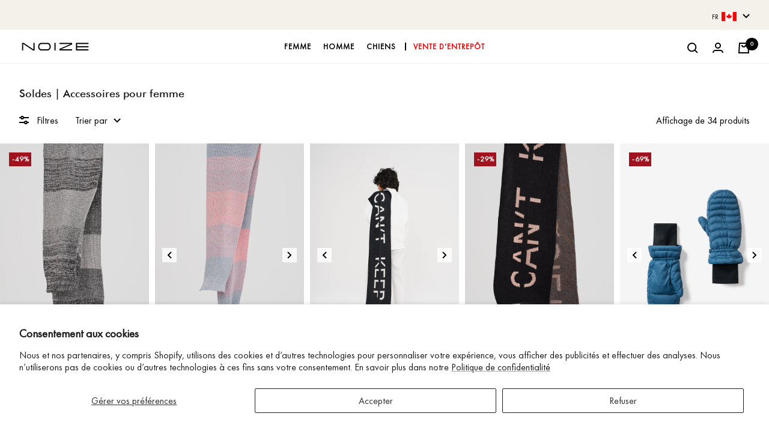

--- FILE ---
content_type: text/html; charset=utf-8
request_url: https://noize.com/fr/collections/women-sale-accessories
body_size: 49052
content:
<!doctype html><html class="no-js" lang="fr" dir="ltr">
  <head>

    <!-- Google Tag Manager -->
    <script>(function(w,d,s,l,i){w[l]=w[l]||[];w[l].push({'gtm.start':
    new Date().getTime(),event:'gtm.js'});var f=d.getElementsByTagName(s)[0],
    j=d.createElement(s),dl=l!='dataLayer'?'&l='+l:'';j.async=true;j.src=
    'https://www.googletagmanager.com/gtm.js?id='+i+dl;f.parentNode.insertBefore(j,f);
    })(window,document,'script','dataLayer','GTM-KC6MXJN');</script>
     <!-- End Google Tag Manager -->

    <!-- Start cookieyes banner -->
    <script id="cookieyes" type="text/javascript" src="https://cdn-cookieyes.com/common/shopify.js"></script> <script id="cookieyes" type="text/javascript" src="https://cdn-cookieyes.com/client_data/4e5806123490557d5d4643c3/script.js"></script>
    <!-- End cookieyes banner -->

    

<link rel="preconnect" href="https://services.mybcapps.com/bc-sf-filter/filter" />
        <link rel="dns-prefetch" href="https://services.mybcapps.com/bc-sf-filter/filter" /><link rel="preload" href="//noize.com/cdn/shop/t/244/assets/boost-pfs-vendor.js?v=167289816231139757771768505587" as="script">
        <link rel="preload" href="//noize.com/cdn/shop/t/244/assets/boost-pfs-core.js?v=81209836573840532131768505589" as="script">
        <link rel="preload" href="//noize.com/cdn/shop/t/244/assets/boost-pfs-filter.js?v=182299105447363678671768505586" as="script">
        <link rel="preload" href="//noize.com/cdn/shop/t/244/assets/boost-pfs-instant-search.js?v=52691149527828944311768505586" as="script">
        <link rel="preload" as="style" href="//noize.com/cdn/shop/t/244/assets/boost-pfs-general.css?v=175428489356579066061768505587"><link rel="preload" as="style" href="//noize.com/cdn/shop/t/244/assets/boost-pfs-custom.css?v=57886017314780786511768505608">

    <meta charset="utf-8">
    <meta name="viewport" content="width=device-width, initial-scale=1.0, height=device-height, minimum-scale=1.0">
    <meta name="theme-color" content="#ffffff">

    <!-- Custom hrefLang tags -->

    <link rel="alternate" href="https://noize.com/collections/women-sale-accessories" hreflang="x-default"/>
    <link rel="alternate" href="https://noize.com/collections/women-sale-accessories" hreflang="en"/>
    <link rel="alternate" href="https://noize.com/fr/collections/women-sale-accessories" hreflang="fr"/>

    
      <title>Accessoires pour femmes en solde : gants, sacs à main et plus | Noize</title>
    
<meta name="description" content="Des gants aux chaussettes, des chapeaux aux sacs à main - trouvez ici des accessoires infaillibles, maintenant en vente."><link rel="canonical" href="https://noize.com/fr/collections/women-sale-accessories"><link rel="shortcut icon" href="//noize.com/cdn/shop/files/favicon_noize_32x32_67b7c983-3084-45c8-8ad0-63b3e63500f9_96x96.png?v=1647516202" type="image/png"><link rel="preconnect" href="https://cdn.shopify.com">
    <link rel="dns-prefetch" href="https://www.google-analytics.com"><link rel="preload" as="font" crossorigin="anonymous" type="font/woff2" href="//noize.com/cdn/shop/t/244/assets/FuturaPT-Book.woff2?v=80481835875378799901768505587">
    <link rel="preload" as="font" crossorigin="anonymous" type="font/woff2" href="//noize.com/cdn/shop/t/244/assets/FuturaPT-Medium.woff2?v=130484868398024204941768505588">
    <link rel="preload" as="font" href="//noize.com/cdn/shop/t/244/assets/PlayfairDisplay-Regular.ttf?v=184179487259959250321768505587">
    <link rel="preload" as="font" href="//noize.com/cdn/shop/t/244/assets/PlayfairDisplay-Bold.ttf?v=181901230850240017441768505586">
    <link rel="preload" as="style" href="//noize.com/cdn/shop/t/244/assets/theme.css?v=102395459466727813591768509305">
    <link rel="preload" as="style" href="//noize.com/cdn/shop/t/244/assets/pps.css?v=69768790089609613041768505587">
    <link rel="preload" as="script" href="//noize.com/cdn/shop/t/244/assets/vendor.js?v=22537653015059156621768505588">
    <link rel="preload" as="script" href="//noize.com/cdn/shop/t/244/assets/theme.js?v=147540180180580856691768925710"><link rel="preload" as="image" media="(max-width: 740px)" imagesizes="100vw" imagesrcset="//noize.com/cdn/shop/collections/SALE_BANNER_f8a5c015-8999-4b93-90ce-4857c7c469cd_400x600_crop_center.jpg?v=1635519130 400w, //noize.com/cdn/shop/collections/SALE_BANNER_f8a5c015-8999-4b93-90ce-4857c7c469cd_500x600_crop_center.jpg?v=1635519130 500w, //noize.com/cdn/shop/collections/SALE_BANNER_f8a5c015-8999-4b93-90ce-4857c7c469cd_600x600_crop_center.jpg?v=1635519130 600w, //noize.com/cdn/shop/collections/SALE_BANNER_f8a5c015-8999-4b93-90ce-4857c7c469cd_700x600_crop_center.jpg?v=1635519130 700w, //noize.com/cdn/shop/collections/SALE_BANNER_f8a5c015-8999-4b93-90ce-4857c7c469cd_800x600_crop_center.jpg?v=1635519130 800w, //noize.com/cdn/shop/collections/SALE_BANNER_f8a5c015-8999-4b93-90ce-4857c7c469cd_900x600_crop_center.jpg?v=1635519130 900w, //noize.com/cdn/shop/collections/SALE_BANNER_f8a5c015-8999-4b93-90ce-4857c7c469cd_1000x600_crop_center.jpg?v=1635519130 1000w
">
      <link rel="preload" as="image" media="(min-width: 741px)" imagesizes="100vw" imagesrcset="//noize.com/cdn/shop/collections/SALE_BANNER_f8a5c015-8999-4b93-90ce-4857c7c469cd_600x.jpg?v=1635519130 600w, //noize.com/cdn/shop/collections/SALE_BANNER_f8a5c015-8999-4b93-90ce-4857c7c469cd_700x.jpg?v=1635519130 700w, //noize.com/cdn/shop/collections/SALE_BANNER_f8a5c015-8999-4b93-90ce-4857c7c469cd_800x.jpg?v=1635519130 800w, //noize.com/cdn/shop/collections/SALE_BANNER_f8a5c015-8999-4b93-90ce-4857c7c469cd_1000x.jpg?v=1635519130 1000w
">
<meta property="og:type" content="website">
  <meta property="og:title" content="Vente | Accessoires pour femmes"><meta property="og:image" content="http://noize.com/cdn/shop/collections/SALE_BANNER_f8a5c015-8999-4b93-90ce-4857c7c469cd.jpg?v=1635519130">
  <meta property="og:image:secure_url" content="https://noize.com/cdn/shop/collections/SALE_BANNER_f8a5c015-8999-4b93-90ce-4857c7c469cd.jpg?v=1635519130">
  <meta property="og:image:width" content="1000">
  <meta property="og:image:height" content="1000"><meta property="og:description" content="Des gants aux chaussettes, des chapeaux aux sacs à main - trouvez ici des accessoires infaillibles, maintenant en vente."><meta property="og:url" content="https://noize.com/fr/collections/women-sale-accessories">
<meta property="og:site_name" content="NOIZE.COM">


<meta name="twitter:card" content="summary"><meta name="twitter:title" content="Vente | Accessoires pour femmes">
  <meta name="twitter:description" content="Des gants aux chaussettes, des chapeaux aux sacs à main, trouvez ici des accessoires infaillibles, maintenant en solde."><meta name="twitter:image" content="https://noize.com/cdn/shop/collections/SALE_BANNER_f8a5c015-8999-4b93-90ce-4857c7c469cd_1200x1200_crop_center.jpg?v=1635519130">
  <meta name="twitter:image:alt" content="Sale | Women&#39;s Accessories">
    



  <script type="application/ld+json">
  {
    "@context": "https://schema.org",
    "@type": "BreadcrumbList",
  "itemListElement": [{
      "@type": "ListItem",
      "position": 1,
      "name": "Accueil",
      "item": "https://noize.com"
    },{
          "@type": "ListItem",
          "position": 2,
          "name": "Vente | Accessoires pour femmes",
          "item": "https://noize.com/fr/collections/women-sale-accessories"
        }]
  }
  </script>

    <style>
  :root {
    --heading-color: 0,0,0;  /* #000000 */  /* #000000 */
    --text-color: 0,0,0;  /* #000000 */
    --background: 255,255,255;  /* #FFFFFF */
    --secondary-background: 242,242,242;  /* #F2F2F2 */
    --accent-background: #F3F1EA;
    --border-color:  242,242,242;  /* #FFF */
    --border-color-darker:  0,0,0;  /* #000000 */
    --border-color-grey: 230,230,230;/* #E6E6E6 */
    --success-color: 230,230,230;  /* #E6E6E6 */
    --success-background: 230,230,230;  /* #E6E6E6 */
    --error-color: 222,42,42;  /* #de2a2a */
    --error-background: 222,42,42;  /* #de2a2a */
    --primary-button-background: 0,0,0;  /* #000000 */
    --primary-button-text-color: 255,255,255;  /* #FFFFFF */
    --secondary-button-background: 255,255,255;  /* #FFFFFF */
    --secondary-button-text-color: 0,0,0;  /* #000000 */
    --transparent-white: rgb(255,255,255, .8);
    --product-star-rating: 0,0,0;  /* #000000 */
    --product-on-sale-accent: 225,25,57;  /* #ea5135 */
    --product-sold-out-accent: 255,255,255;  /* #FFFFFF */
    --product-custom-label-background: 255,255,255;  /* #FFFFFF */
    --product-custom-label-text-color: 0,0,0;  /* #000000 */
    --product-custom-label-2-background: 0,0,0;  /* #000000 */
    --product-custom-label-2-text-color: 255,255,255;  /* #FFFFFF */
    --product-low-stock-text-color: 207,52,64;  /* #cf3440 */
    --product-in-stock-text-color: 255,255,255;  /* #2e9e7b */
    --loading-bar-background: 0,0,0;  /* #000000 */

    /* Brand Colors for easy access */

    --noize-black-primary: 0,0,0,1;
    --noize-black-60: 0,0,0,.6;  
    --noize-black-40: 0,0,0,.4; 
    --noize-black-20: 0,0,0,.2; 
    --noize-black-10: 0,0,0,.1; 
    --noize-black-5: 0,0,0,.05; 
    --noize-white: 255,255,255; 
    --noize-red: 207,52,64;


    /* We duplicate some "base" colors as root colors, which is useful to use on drawer elements or popover without. Those should not be overridden to avoid issues */
    --root-heading-color: 0,0,0;  /* #000000 */
    --root-text-color: 0,0,0;  /* #000000 */
    --root-background: 255,255,255;  /* #FFFFFF */
    --root-border-color: 224, 224, 224;  /* #FFFFFF */
    --root-primary-button-background: 0,0,0;  /* #000000 */
    --root-primary-button-text-color: 255,255,255;  /* #FFFFFF */;

    --base-font-size: 16px;
    --heading-font-family: 'FuturaPT-Medium';
    --heading-font-weight: normal;
    --heading-font-style: normal;
    --heading-text-transform: normal;
    --text-font-family: 'FuturaPT-Book';
    --text-font-weight: normal;
    --text-font-style: normal;
    --text-font-bold-weight: bold;

    /* Typography (font size) */
    --heading-xxsmall-font-size: 12px;
    --heading-xsmall-font-size: 14px;
    --heading-small-font-size: 16px;
    --heading-large-font-size:36px;
    --heading-h1-font-size: 36px;
    --heading-h2-font-size: 30px;
    --heading-h3-font-size: 25px;
    --heading-h4-font-size: 20px;
    --heading-h5-font-size: 18px;
    --heading-h6-font-size: 16px;

    /* Control the look and feel of the theme by changing radius of various elements */
    --button-border-radius: 0px;
    --block-border-radius: 0px;
    --block-border-radius-reduced: 0px;
    --color-swatch-border-radius: 100%;

    /* Button size */
    --button-height: 42px;
    --button-small-height: 30px;

    /* Form related */
    --form-input-field-height: 48px;
    --form-input-gap: 16px;
    --form-submit-margin: 24px;

    /* Product listing related variables */
    --product-list-block-spacing: 18px;

    /* Video related */
    --play-button-background: 242,242,242;  /* #F2F2F2 */
    --play-button-arrow: 0,0,0;  /* #000000 */

    /* RTL support */
    --transform-logical-flip: 1;
    --transform-origin-start:left;
    --transform-origin-end: right;

    /* Other */
    --zoom-cursor-svg-url: url(//noize.com/cdn/shop/t/244/assets/zoom-cursor.svg?v=160957727165764838921768505608);
    --arrow-right-svg-url: url(//noize.com/cdn/shop/t/244/assets/arrow-right.svg?v=70871338000329279091768505588);
    --arrow-left-svg-url: url(//noize.com/cdn/shop/t/244/assets/arrow-left.svg?v=176537643540911574551768505587);

    /* Some useful variables that we can reuse in our CSS. Some explanation are needed for some of them:
       - container-max-width-minus-gutters: represents the container max width without the edge gutters
       - container-outer-width: considering the screen width, represent all the space outside the container
       - container-outer-margin: same as container-outer-width but get set to 0 inside a container
       - container-inner-width: the effective space inside the container (minus gutters)
       - grid-column-width: represents the width of a single column of the grid
       - vertical-breather: this is a variable that defines the global "spacing" between sections, and inside the section
                            to create some "breath" and minimum spacing
     */
    --container-max-width: 100vw;
    --container-gutter: 24px;
    --container-max-width-minus-gutters: calc(var(--container-max-width) - (var(--container-gutter)) * 2);
    --container-outer-width: max(calc((100vw - var(--container-max-width-minus-gutters)) / 2), var(--container-gutter));
    --container-outer-margin: var(--container-outer-width);
    --container-inner-width: calc(100vw - var(--container-outer-width) * 2);

    --grid-column-count: 10;
    --grid-gap: 10px;
    --grid-column-width: calc((100vw - var(--container-outer-width) * 2 - var(--grid-gap) * (var(--grid-column-count) - 1)) / var(--grid-column-count));

    --vertical-breather: 48px;
    --vertical-breather-tight: 48px;

    /* Shopify related variables */
    --payment-terms-background-color: 255,255,255;  /* #FFFFFF */
  }

  @media screen and (min-width: 741px) {
    :root {
      --container-gutter: 32px;
      --grid-column-count: 20;
      --vertical-breather: 64px;
      --vertical-breather-tight: 64px;

      /* Typography (font size) */
      --heading-xsmall-font-size: 16px;
      --heading-small-font-size: 20px;
      --heading-large-font-size: 52px;
      --heading-h1-font-size: 48px;
      --heading-h2-font-size: 40px;
      --heading-h3-font-size: 30px;
      --heading-h4-font-size: 20px;
      --heading-h5-font-size: 18px;
      --heading-h6-font-size: 16px;

      /* Form related */
      --form-input-field-height: 52px;
      --form-submit-margin: 32px;

      /* Button size */
      --button-height: 42px;
      --button-small-height: 38px;
    }
  }

  @media screen and (min-width: 1200px) {
    :root {
      --vertical-breather: 80px;
      --vertical-breather-tight: 64px;
      --product-list-block-spacing: 28px;

      /* Typography */
      --heading-large-font-size: 76px;
      --heading-h1-font-size: 54px;
      --heading-h2-font-size: 45px;
      --heading-h3-font-size: 32px;
      --heading-h4-font-size: 22px;
      --heading-h5-font-size: 20px;
      --heading-h6-font-size: 18px;
    }
  }

  @media screen and (min-width: 1600px) {
    :root {
      --vertical-breather: 90px;
      --vertical-breather-tight: 64px;
    }
  }
</style>
    <script>
  // This allows to expose several variables to the global scope, to be used in scripts
  window.themeVariables = {
    settings: {
      direction: "ltr",
      pageType: "collection",
      cartCount: 0,
      moneySymbol: "$",
      moneyFormat: "{{amount}} $",
      moneyWithCurrencyFormat: "{{amount}} $ CAD",
      discountMode: "percentage",
      currencyCodeEnabled: true,
      searchMode: "product",
      searchUnavailableProducts: "last",
      cartType: "drawer_hover",
      cartCurrency: "CAD",
      mobileZoomFactor: 2.5
    },

    routes: {
      host: "noize.com",
      rootUrl: "\/fr",
      rootUrlWithoutSlash: "\/fr",
      cartUrl: "\/fr\/cart",
      cartAddUrl: "\/fr\/cart\/add",
      cartChangeUrl: "\/fr\/cart\/change",
      searchUrl: "\/fr\/search",
      predictiveSearchUrl: "\/fr\/search\/suggest",
      productRecommendationsUrl: "\/fr\/recommendations\/products"
    },

    strings: {
      accessibilityDelete: "Supprimer",
      accessibilityClose: "Fermer",
      collectionSoldOut: "Epuisé",
      from: "A partir de {{ price_min }}",
      collectionDiscount: "-@savings@",
      productDiscount: "(@discount@ de rabais)",
      productSalePrice: "Prix de vente",
      productRegularPrice: "Prix normal",
      productOnSaleText:  "En soldes",
      productFormUnavailable: "Indisponible",
      productFormComingSoon: "À venir",
      productFormSoldOut: "Indisponible",
      productFormPreOrder: "Pre-commander",
      productFormAddToCart: "Ajouter au panier",
      searchNoResults: "Aucun résultat n\u0026#39;a été retourné.",
      searchNewSearch: "Nouvelle recherche",
      searchProducts: "Produits",
      searchArticles: "Blog",
      searchPages: "Pages",
      searchCollections: "Collections",
      cartViewCart: "Voir panier",
      cartFinalSale: "Vente finale. Échange une seule fois.",
      cartFinalSalePercent: 20,
      cartItemAdded: "Produit ajouté à votre panier !",
      cartItemAddedShort: "Ajouté au panier !",
      cartAddOrderNote: "Ajouter une note",
      cartEditOrderNote: "Modifier la note",
      shippingEstimatorNoResults: "Désolé, nous ne livrons pas à votre destination.",
      shippingEstimatorOneResult: "Il y a un frais d\u0026#39;envoi pour votre adresse :",
      shippingEstimatorMultipleResults: "Il y a plusieurs frais d\u0026#39;envoi pour votre adresse :",
      shippingEstimatorError: "Une ou plusieurs erreurs se sont produites lors de la récupération des frais d\u0026#39;envoi :"
    },

    libs: {
      flickity: "\/\/noize.com\/cdn\/shop\/t\/244\/assets\/flickity.js?v=28919568911642058681768505586",
      photoswipe: "\/\/noize.com\/cdn\/shop\/t\/244\/assets\/photoswipe.js?v=132268647426145925301768505586",
      qrCode: "\/\/noize.com\/cdn\/shopifycloud\/storefront\/assets\/themes_support\/vendor\/qrcode-3f2b403b.js"
    },

    breakpoints: {
      phone: 'screen and (max-width: 740px)',
      tablet: 'screen and (min-width: 741px) and (max-width: 999px)',
      tabletAndUp: 'screen and (min-width: 741px)',
      pocket: 'screen and (max-width: 999px)',
      lap: 'screen and (min-width: 1000px) and (max-width: 1199px)',
      lapAndUp: 'screen and (min-width: 1000px)',
      desktop: 'screen and (min-width: 1200px)',
      wide: 'screen and (min-width: 1400px)'
    },

    info: {
      name: 'Noize',
      version: '2.0.0'
    }
  };

  if ('noModule' in HTMLScriptElement.prototype) {
    // Old browsers (like IE) that does not support module will be considered as if not executing JS at all
    document.documentElement.className = document.documentElement.className.replace('no-js', 'js');

    requestAnimationFrame(() => {
      const viewportHeight = (window.visualViewport ? window.visualViewport.height : document.documentElement.clientHeight);
    if (viewportHeight <= 800){
    	document.documentElement.style.setProperty('--window-height', '800px');
    } else {
    	document.documentElement.style.setProperty('--window-height',viewportHeight + 'px');
    }
    });
  }</script>

    <link rel="stylesheet" href="//noize.com/cdn/shop/t/244/assets/theme.css?v=102395459466727813591768509305">
    <link rel="stylesheet" href="//noize.com/cdn/shop/t/244/assets/pps.css?v=69768790089609613041768505587">

    <style>
      .header__linklist-link {
        font-size: 13px;
        font-weight: bold;
        letter-spacing: 1px;
      }
      .header__linklist-item:not(:last-child) {
        margin-right: 34px;
      }
      desktop-navigation .header__linklist-link[href*="/collections/outlet-sale-women"] {
        margin-left: 10px;
      }
      desktop-navigation .header__linklist-link[href*="/collections/outlet-sale-women"]:before {
        border-left: 1px solid black;
        left: -15px;
        content: "";
        height: 11px;
        position: absolute;
        top: 50%;
        transform: translateY(-50%);
        padding-left: 20px;
      }
      .product-item__label-list--custom-labels.label-list--stacked {
        display: none;
      }
      .product__media-item video::-webkit-media-controls-start-playback-button {
        display: none;
      }
      @media(max-width: 768px) {
        .product__media-item video {
          position: absolute;
          left: 50%;
          transform: translateX(-50%);
        }
      }
    </style>

    <script src="//noize.com/cdn/shop/t/244/assets/vendor.js?v=22537653015059156621768505588" defer></script>
    <script src="//noize.com/cdn/shop/t/244/assets/theme.js?v=147540180180580856691768925710" defer></script>
    <script src="https://code.jquery.com/jquery-3.6.0.min.js" integrity="sha256-/xUj+3OJU5yExlq6GSYGSHk7tPXikynS7ogEvDej/m4=" crossorigin="anonymous"defer></script>
    <script src="//noize.com/cdn/shop/t/244/assets/custom.js?v=109120141826240383001768505586" defer></script>

    <link href="//noize.com/cdn/shop/t/244/assets/boost-pfs-init.css?v=121899468228259769521768505587" rel="stylesheet" type="text/css" media="all" />
  <link rel="preload stylesheet" href="//noize.com/cdn/shop/t/244/assets/boost-pfs-general.css?v=175428489356579066061768505587" as="style"><link href="//noize.com/cdn/shop/t/244/assets/boost-pfs-custom.css?v=57886017314780786511768505608" rel="stylesheet" type="text/css" media="all" />
<style data-id="boost-pfs-style">
    .boost-pfs-filter-option-title-text {}

   .boost-pfs-filter-tree-v .boost-pfs-filter-option-title-text:before {}
    .boost-pfs-filter-tree-v .boost-pfs-filter-option.boost-pfs-filter-option-collapsed .boost-pfs-filter-option-title-text:before {}
    .boost-pfs-filter-tree-h .boost-pfs-filter-option-title-heading:before {}

    .boost-pfs-filter-refine-by .boost-pfs-filter-option-title h3 {}

    .boost-pfs-filter-option-content .boost-pfs-filter-option-item-list .boost-pfs-filter-option-item button,
    .boost-pfs-filter-option-content .boost-pfs-filter-option-item-list .boost-pfs-filter-option-item .boost-pfs-filter-button,
    .boost-pfs-filter-option-range-amount input,
    .boost-pfs-filter-tree-v .boost-pfs-filter-refine-by .boost-pfs-filter-refine-by-items .refine-by-item,
    .boost-pfs-filter-refine-by-wrapper-v .boost-pfs-filter-refine-by .boost-pfs-filter-refine-by-items .refine-by-item,
    .boost-pfs-filter-refine-by .boost-pfs-filter-option-title,
    .boost-pfs-filter-refine-by .boost-pfs-filter-refine-by-items .refine-by-item>a,
    .boost-pfs-filter-refine-by>span,
    .boost-pfs-filter-clear,
    .boost-pfs-filter-clear-all{}
    .boost-pfs-filter-tree-h .boost-pfs-filter-pc .boost-pfs-filter-refine-by-items .refine-by-item .boost-pfs-filter-clear .refine-by-type,
    .boost-pfs-filter-refine-by-wrapper-h .boost-pfs-filter-pc .boost-pfs-filter-refine-by-items .refine-by-item .boost-pfs-filter-clear .refine-by-type {}

    .boost-pfs-filter-option-multi-level-collections .boost-pfs-filter-option-multi-level-list .boost-pfs-filter-option-item .boost-pfs-filter-button-arrow .boost-pfs-arrow:before,
    .boost-pfs-filter-option-multi-level-tag .boost-pfs-filter-option-multi-level-list .boost-pfs-filter-option-item .boost-pfs-filter-button-arrow .boost-pfs-arrow:before {}

    .boost-pfs-filter-refine-by-wrapper-v .boost-pfs-filter-refine-by .boost-pfs-filter-refine-by-items .refine-by-item .boost-pfs-filter-clear:after,
    .boost-pfs-filter-refine-by-wrapper-v .boost-pfs-filter-refine-by .boost-pfs-filter-refine-by-items .refine-by-item .boost-pfs-filter-clear:before,
    .boost-pfs-filter-tree-v .boost-pfs-filter-refine-by .boost-pfs-filter-refine-by-items .refine-by-item .boost-pfs-filter-clear:after,
    .boost-pfs-filter-tree-v .boost-pfs-filter-refine-by .boost-pfs-filter-refine-by-items .refine-by-item .boost-pfs-filter-clear:before,
    .boost-pfs-filter-refine-by-wrapper-h .boost-pfs-filter-pc .boost-pfs-filter-refine-by-items .refine-by-item .boost-pfs-filter-clear:after,
    .boost-pfs-filter-refine-by-wrapper-h .boost-pfs-filter-pc .boost-pfs-filter-refine-by-items .refine-by-item .boost-pfs-filter-clear:before,
    .boost-pfs-filter-tree-h .boost-pfs-filter-pc .boost-pfs-filter-refine-by-items .refine-by-item .boost-pfs-filter-clear:after,
    .boost-pfs-filter-tree-h .boost-pfs-filter-pc .boost-pfs-filter-refine-by-items .refine-by-item .boost-pfs-filter-clear:before {}
    .boost-pfs-filter-option-range-slider .noUi-value-horizontal {}

    .boost-pfs-filter-tree-mobile-button button,
    .boost-pfs-filter-top-sorting-mobile button {}
    .boost-pfs-filter-top-sorting-mobile button>span:after {}
  </style><style data-id="boost-pfs-otp-style" type="text/css">
      .boost-pfs-quickview-btn {background: rgba(255,255,255,1);color: rgba(61,66,70,1);border-color: rgba(255,255,255,1);}
      .boost-pfs-quickview-btn svg {fill: rgba(61,66,70,1);}
      .boost-pfs-quickview-btn:hover {background: rgba(61,66,70,1);color: rgba(255,255,255,1);border-color: rgba(61,66,70,1);}
      .boost-pfs-quickview-btn:hover svg {fill: rgba(255,255,255,1);}
      .boost-pfs-addtocart-btn {background: rgba(0,0,0,1);color: rgba(255,255,255,1);border-color: rgba(0,0,0,1);}
      .boost-pfs-addtocart-btn svg {fill: rgba(255,255,255,1);}
      .boost-pfs-addtocart-btn:hover {background: rgba(61,66,70,1);color: rgba(255,255,255,1);border-color: rgba(61,66,70,1);}
      .boost-pfs-addtocart-btn:hover svg {fill: rgba(255,255,255,1);}
    </style>


    








<script defer src="https://www.googletagmanager.com/gtag/js?id=AW-827010796"></script>

<script defer>
  window.dataLayer = window.dataLayer || [];
  function gtag(){dataLayer.push(arguments);}
  gtag('js', new Date());
  gtag('config', 'AW-827010796');
</script>

  



<script defer>
  gtag('event', 'view_item_list', {
    'send_to': 'AW-827010796',
       
	
  });
</script>

    
<script type="text/javascript" src="//noize.com/cdn/shop/t/244/assets/layout.theme.js?v=158985378896204255161768505588" defer="defer" class="webpack-scripts layout-theme"></script>

    <script>window.performance && window.performance.mark && window.performance.mark('shopify.content_for_header.start');</script><meta name="google-site-verification" content="lmIRxK1JTgDAPMjwMRA-ARgeTs3RxcVZGoYCwTWEvH4">
<meta name="google-site-verification" content="mvkAHAn_StkTOgrDNfyVhUr-jWh-wn7LOE9rejyr18E">
<meta id="shopify-digital-wallet" name="shopify-digital-wallet" content="/18260727/digital_wallets/dialog">
<meta name="shopify-checkout-api-token" content="2ee0e0b6e89049a93525fcf09000a45f">
<meta id="in-context-paypal-metadata" data-shop-id="18260727" data-venmo-supported="false" data-environment="production" data-locale="fr_FR" data-paypal-v4="true" data-currency="CAD">
<link rel="alternate" type="application/atom+xml" title="Feed" href="/fr/collections/women-sale-accessories.atom" />
<link rel="alternate" type="application/json+oembed" href="https://noize.com/fr/collections/women-sale-accessories.oembed">
<script async="async" src="/checkouts/internal/preloads.js?locale=fr-CA"></script>
<link rel="preconnect" href="https://shop.app" crossorigin="anonymous">
<script async="async" src="https://shop.app/checkouts/internal/preloads.js?locale=fr-CA&shop_id=18260727" crossorigin="anonymous"></script>
<script id="apple-pay-shop-capabilities" type="application/json">{"shopId":18260727,"countryCode":"CA","currencyCode":"CAD","merchantCapabilities":["supports3DS"],"merchantId":"gid:\/\/shopify\/Shop\/18260727","merchantName":"NOIZE.COM","requiredBillingContactFields":["postalAddress","email","phone"],"requiredShippingContactFields":["postalAddress","email","phone"],"shippingType":"shipping","supportedNetworks":["visa","masterCard","amex","discover","jcb"],"total":{"type":"pending","label":"NOIZE.COM","amount":"1.00"},"shopifyPaymentsEnabled":true,"supportsSubscriptions":true}</script>
<script id="shopify-features" type="application/json">{"accessToken":"2ee0e0b6e89049a93525fcf09000a45f","betas":["rich-media-storefront-analytics"],"domain":"noize.com","predictiveSearch":true,"shopId":18260727,"locale":"fr"}</script>
<script>var Shopify = Shopify || {};
Shopify.shop = "noize-us.myshopify.com";
Shopify.locale = "fr";
Shopify.currency = {"active":"CAD","rate":"1.0"};
Shopify.country = "CA";
Shopify.theme = {"name":"noize\/production\/noize","id":186434355566,"schema_name":"Noize 2.0","schema_version":"2.0","theme_store_id":null,"role":"main"};
Shopify.theme.handle = "null";
Shopify.theme.style = {"id":null,"handle":null};
Shopify.cdnHost = "noize.com/cdn";
Shopify.routes = Shopify.routes || {};
Shopify.routes.root = "/fr/";</script>
<script type="module">!function(o){(o.Shopify=o.Shopify||{}).modules=!0}(window);</script>
<script>!function(o){function n(){var o=[];function n(){o.push(Array.prototype.slice.apply(arguments))}return n.q=o,n}var t=o.Shopify=o.Shopify||{};t.loadFeatures=n(),t.autoloadFeatures=n()}(window);</script>
<script>
  window.ShopifyPay = window.ShopifyPay || {};
  window.ShopifyPay.apiHost = "shop.app\/pay";
  window.ShopifyPay.redirectState = null;
</script>
<script id="shop-js-analytics" type="application/json">{"pageType":"collection"}</script>
<script defer="defer" async type="module" src="//noize.com/cdn/shopifycloud/shop-js/modules/v2/client.init-shop-cart-sync_BcDpqI9l.fr.esm.js"></script>
<script defer="defer" async type="module" src="//noize.com/cdn/shopifycloud/shop-js/modules/v2/chunk.common_a1Rf5Dlz.esm.js"></script>
<script defer="defer" async type="module" src="//noize.com/cdn/shopifycloud/shop-js/modules/v2/chunk.modal_Djra7sW9.esm.js"></script>
<script type="module">
  await import("//noize.com/cdn/shopifycloud/shop-js/modules/v2/client.init-shop-cart-sync_BcDpqI9l.fr.esm.js");
await import("//noize.com/cdn/shopifycloud/shop-js/modules/v2/chunk.common_a1Rf5Dlz.esm.js");
await import("//noize.com/cdn/shopifycloud/shop-js/modules/v2/chunk.modal_Djra7sW9.esm.js");

  window.Shopify.SignInWithShop?.initShopCartSync?.({"fedCMEnabled":true,"windoidEnabled":true});

</script>
<script>
  window.Shopify = window.Shopify || {};
  if (!window.Shopify.featureAssets) window.Shopify.featureAssets = {};
  window.Shopify.featureAssets['shop-js'] = {"shop-cart-sync":["modules/v2/client.shop-cart-sync_BLrx53Hf.fr.esm.js","modules/v2/chunk.common_a1Rf5Dlz.esm.js","modules/v2/chunk.modal_Djra7sW9.esm.js"],"init-fed-cm":["modules/v2/client.init-fed-cm_C8SUwJ8U.fr.esm.js","modules/v2/chunk.common_a1Rf5Dlz.esm.js","modules/v2/chunk.modal_Djra7sW9.esm.js"],"shop-cash-offers":["modules/v2/client.shop-cash-offers_BBp_MjBM.fr.esm.js","modules/v2/chunk.common_a1Rf5Dlz.esm.js","modules/v2/chunk.modal_Djra7sW9.esm.js"],"shop-login-button":["modules/v2/client.shop-login-button_Dw6kG_iO.fr.esm.js","modules/v2/chunk.common_a1Rf5Dlz.esm.js","modules/v2/chunk.modal_Djra7sW9.esm.js"],"pay-button":["modules/v2/client.pay-button_BJDaAh68.fr.esm.js","modules/v2/chunk.common_a1Rf5Dlz.esm.js","modules/v2/chunk.modal_Djra7sW9.esm.js"],"shop-button":["modules/v2/client.shop-button_DBWL94V3.fr.esm.js","modules/v2/chunk.common_a1Rf5Dlz.esm.js","modules/v2/chunk.modal_Djra7sW9.esm.js"],"avatar":["modules/v2/client.avatar_BTnouDA3.fr.esm.js"],"init-windoid":["modules/v2/client.init-windoid_77FSIiws.fr.esm.js","modules/v2/chunk.common_a1Rf5Dlz.esm.js","modules/v2/chunk.modal_Djra7sW9.esm.js"],"init-shop-for-new-customer-accounts":["modules/v2/client.init-shop-for-new-customer-accounts_QoC3RJm9.fr.esm.js","modules/v2/client.shop-login-button_Dw6kG_iO.fr.esm.js","modules/v2/chunk.common_a1Rf5Dlz.esm.js","modules/v2/chunk.modal_Djra7sW9.esm.js"],"init-shop-email-lookup-coordinator":["modules/v2/client.init-shop-email-lookup-coordinator_D4ioGzPw.fr.esm.js","modules/v2/chunk.common_a1Rf5Dlz.esm.js","modules/v2/chunk.modal_Djra7sW9.esm.js"],"init-shop-cart-sync":["modules/v2/client.init-shop-cart-sync_BcDpqI9l.fr.esm.js","modules/v2/chunk.common_a1Rf5Dlz.esm.js","modules/v2/chunk.modal_Djra7sW9.esm.js"],"shop-toast-manager":["modules/v2/client.shop-toast-manager_B-eIbpHW.fr.esm.js","modules/v2/chunk.common_a1Rf5Dlz.esm.js","modules/v2/chunk.modal_Djra7sW9.esm.js"],"init-customer-accounts":["modules/v2/client.init-customer-accounts_BcBSUbIK.fr.esm.js","modules/v2/client.shop-login-button_Dw6kG_iO.fr.esm.js","modules/v2/chunk.common_a1Rf5Dlz.esm.js","modules/v2/chunk.modal_Djra7sW9.esm.js"],"init-customer-accounts-sign-up":["modules/v2/client.init-customer-accounts-sign-up_DvG__VHD.fr.esm.js","modules/v2/client.shop-login-button_Dw6kG_iO.fr.esm.js","modules/v2/chunk.common_a1Rf5Dlz.esm.js","modules/v2/chunk.modal_Djra7sW9.esm.js"],"shop-follow-button":["modules/v2/client.shop-follow-button_Dnx6fDH9.fr.esm.js","modules/v2/chunk.common_a1Rf5Dlz.esm.js","modules/v2/chunk.modal_Djra7sW9.esm.js"],"checkout-modal":["modules/v2/client.checkout-modal_BDH3MUqJ.fr.esm.js","modules/v2/chunk.common_a1Rf5Dlz.esm.js","modules/v2/chunk.modal_Djra7sW9.esm.js"],"shop-login":["modules/v2/client.shop-login_CV9Paj8R.fr.esm.js","modules/v2/chunk.common_a1Rf5Dlz.esm.js","modules/v2/chunk.modal_Djra7sW9.esm.js"],"lead-capture":["modules/v2/client.lead-capture_DGQOTB4e.fr.esm.js","modules/v2/chunk.common_a1Rf5Dlz.esm.js","modules/v2/chunk.modal_Djra7sW9.esm.js"],"payment-terms":["modules/v2/client.payment-terms_BQYK7nq4.fr.esm.js","modules/v2/chunk.common_a1Rf5Dlz.esm.js","modules/v2/chunk.modal_Djra7sW9.esm.js"]};
</script>
<script>(function() {
  var isLoaded = false;
  function asyncLoad() {
    if (isLoaded) return;
    isLoaded = true;
    var urls = ["https:\/\/tag.rmp.rakuten.com\/120640.ct.js?shop=noize-us.myshopify.com","https:\/\/static.klaviyo.com\/onsite\/js\/klaviyo.js?company_id=XDP4Sp\u0026shop=noize-us.myshopify.com","https:\/\/static.klaviyo.com\/onsite\/js\/klaviyo.js?company_id=XUPNHp\u0026shop=noize-us.myshopify.com","https:\/\/static.klaviyo.com\/onsite\/js\/klaviyo.js?company_id=XUPNHp\u0026shop=noize-us.myshopify.com"];
    for (var i = 0; i < urls.length; i++) {
      var s = document.createElement('script');
      s.type = 'text/javascript';
      s.async = true;
      s.src = urls[i];
      var x = document.getElementsByTagName('script')[0];
      x.parentNode.insertBefore(s, x);
    }
  };
  if(window.attachEvent) {
    window.attachEvent('onload', asyncLoad);
  } else {
    window.addEventListener('load', asyncLoad, false);
  }
})();</script>
<script id="__st">var __st={"a":18260727,"offset":-18000,"reqid":"75329a54-8e71-4175-b26f-b8c67e0b0633-1769229453","pageurl":"noize.com\/fr\/collections\/women-sale-accessories","u":"f60eb49f7dcf","p":"collection","rtyp":"collection","rid":261317984321};</script>
<script>window.ShopifyPaypalV4VisibilityTracking = true;</script>
<script id="captcha-bootstrap">!function(){'use strict';const t='contact',e='account',n='new_comment',o=[[t,t],['blogs',n],['comments',n],[t,'customer']],c=[[e,'customer_login'],[e,'guest_login'],[e,'recover_customer_password'],[e,'create_customer']],r=t=>t.map((([t,e])=>`form[action*='/${t}']:not([data-nocaptcha='true']) input[name='form_type'][value='${e}']`)).join(','),a=t=>()=>t?[...document.querySelectorAll(t)].map((t=>t.form)):[];function s(){const t=[...o],e=r(t);return a(e)}const i='password',u='form_key',d=['recaptcha-v3-token','g-recaptcha-response','h-captcha-response',i],f=()=>{try{return window.sessionStorage}catch{return}},m='__shopify_v',_=t=>t.elements[u];function p(t,e,n=!1){try{const o=window.sessionStorage,c=JSON.parse(o.getItem(e)),{data:r}=function(t){const{data:e,action:n}=t;return t[m]||n?{data:e,action:n}:{data:t,action:n}}(c);for(const[e,n]of Object.entries(r))t.elements[e]&&(t.elements[e].value=n);n&&o.removeItem(e)}catch(o){console.error('form repopulation failed',{error:o})}}const l='form_type',E='cptcha';function T(t){t.dataset[E]=!0}const w=window,h=w.document,L='Shopify',v='ce_forms',y='captcha';let A=!1;((t,e)=>{const n=(g='f06e6c50-85a8-45c8-87d0-21a2b65856fe',I='https://cdn.shopify.com/shopifycloud/storefront-forms-hcaptcha/ce_storefront_forms_captcha_hcaptcha.v1.5.2.iife.js',D={infoText:'Protégé par hCaptcha',privacyText:'Confidentialité',termsText:'Conditions'},(t,e,n)=>{const o=w[L][v],c=o.bindForm;if(c)return c(t,g,e,D).then(n);var r;o.q.push([[t,g,e,D],n]),r=I,A||(h.body.append(Object.assign(h.createElement('script'),{id:'captcha-provider',async:!0,src:r})),A=!0)});var g,I,D;w[L]=w[L]||{},w[L][v]=w[L][v]||{},w[L][v].q=[],w[L][y]=w[L][y]||{},w[L][y].protect=function(t,e){n(t,void 0,e),T(t)},Object.freeze(w[L][y]),function(t,e,n,w,h,L){const[v,y,A,g]=function(t,e,n){const i=e?o:[],u=t?c:[],d=[...i,...u],f=r(d),m=r(i),_=r(d.filter((([t,e])=>n.includes(e))));return[a(f),a(m),a(_),s()]}(w,h,L),I=t=>{const e=t.target;return e instanceof HTMLFormElement?e:e&&e.form},D=t=>v().includes(t);t.addEventListener('submit',(t=>{const e=I(t);if(!e)return;const n=D(e)&&!e.dataset.hcaptchaBound&&!e.dataset.recaptchaBound,o=_(e),c=g().includes(e)&&(!o||!o.value);(n||c)&&t.preventDefault(),c&&!n&&(function(t){try{if(!f())return;!function(t){const e=f();if(!e)return;const n=_(t);if(!n)return;const o=n.value;o&&e.removeItem(o)}(t);const e=Array.from(Array(32),(()=>Math.random().toString(36)[2])).join('');!function(t,e){_(t)||t.append(Object.assign(document.createElement('input'),{type:'hidden',name:u})),t.elements[u].value=e}(t,e),function(t,e){const n=f();if(!n)return;const o=[...t.querySelectorAll(`input[type='${i}']`)].map((({name:t})=>t)),c=[...d,...o],r={};for(const[a,s]of new FormData(t).entries())c.includes(a)||(r[a]=s);n.setItem(e,JSON.stringify({[m]:1,action:t.action,data:r}))}(t,e)}catch(e){console.error('failed to persist form',e)}}(e),e.submit())}));const S=(t,e)=>{t&&!t.dataset[E]&&(n(t,e.some((e=>e===t))),T(t))};for(const o of['focusin','change'])t.addEventListener(o,(t=>{const e=I(t);D(e)&&S(e,y())}));const B=e.get('form_key'),M=e.get(l),P=B&&M;t.addEventListener('DOMContentLoaded',(()=>{const t=y();if(P)for(const e of t)e.elements[l].value===M&&p(e,B);[...new Set([...A(),...v().filter((t=>'true'===t.dataset.shopifyCaptcha))])].forEach((e=>S(e,t)))}))}(h,new URLSearchParams(w.location.search),n,t,e,['guest_login'])})(!0,!0)}();</script>
<script integrity="sha256-4kQ18oKyAcykRKYeNunJcIwy7WH5gtpwJnB7kiuLZ1E=" data-source-attribution="shopify.loadfeatures" defer="defer" src="//noize.com/cdn/shopifycloud/storefront/assets/storefront/load_feature-a0a9edcb.js" crossorigin="anonymous"></script>
<script crossorigin="anonymous" defer="defer" src="//noize.com/cdn/shopifycloud/storefront/assets/shopify_pay/storefront-65b4c6d7.js?v=20250812"></script>
<script data-source-attribution="shopify.dynamic_checkout.dynamic.init">var Shopify=Shopify||{};Shopify.PaymentButton=Shopify.PaymentButton||{isStorefrontPortableWallets:!0,init:function(){window.Shopify.PaymentButton.init=function(){};var t=document.createElement("script");t.src="https://noize.com/cdn/shopifycloud/portable-wallets/latest/portable-wallets.fr.js",t.type="module",document.head.appendChild(t)}};
</script>
<script data-source-attribution="shopify.dynamic_checkout.buyer_consent">
  function portableWalletsHideBuyerConsent(e){var t=document.getElementById("shopify-buyer-consent"),n=document.getElementById("shopify-subscription-policy-button");t&&n&&(t.classList.add("hidden"),t.setAttribute("aria-hidden","true"),n.removeEventListener("click",e))}function portableWalletsShowBuyerConsent(e){var t=document.getElementById("shopify-buyer-consent"),n=document.getElementById("shopify-subscription-policy-button");t&&n&&(t.classList.remove("hidden"),t.removeAttribute("aria-hidden"),n.addEventListener("click",e))}window.Shopify?.PaymentButton&&(window.Shopify.PaymentButton.hideBuyerConsent=portableWalletsHideBuyerConsent,window.Shopify.PaymentButton.showBuyerConsent=portableWalletsShowBuyerConsent);
</script>
<script data-source-attribution="shopify.dynamic_checkout.cart.bootstrap">document.addEventListener("DOMContentLoaded",(function(){function t(){return document.querySelector("shopify-accelerated-checkout-cart, shopify-accelerated-checkout")}if(t())Shopify.PaymentButton.init();else{new MutationObserver((function(e,n){t()&&(Shopify.PaymentButton.init(),n.disconnect())})).observe(document.body,{childList:!0,subtree:!0})}}));
</script>
<script id='scb4127' type='text/javascript' async='' src='https://noize.com/cdn/shopifycloud/privacy-banner/storefront-banner.js'></script><link id="shopify-accelerated-checkout-styles" rel="stylesheet" media="screen" href="https://noize.com/cdn/shopifycloud/portable-wallets/latest/accelerated-checkout-backwards-compat.css" crossorigin="anonymous">
<style id="shopify-accelerated-checkout-cart">
        #shopify-buyer-consent {
  margin-top: 1em;
  display: inline-block;
  width: 100%;
}

#shopify-buyer-consent.hidden {
  display: none;
}

#shopify-subscription-policy-button {
  background: none;
  border: none;
  padding: 0;
  text-decoration: underline;
  font-size: inherit;
  cursor: pointer;
}

#shopify-subscription-policy-button::before {
  box-shadow: none;
}

      </style>

<script>window.performance && window.performance.mark && window.performance.mark('shopify.content_for_header.end');</script>
<!-- BEGIN app block: shopify://apps/klaviyo-email-marketing-sms/blocks/klaviyo-onsite-embed/2632fe16-c075-4321-a88b-50b567f42507 -->















  <script>
    window.klaviyoReviewsProductDesignMode = false
  </script>







<!-- END app block --><script src="https://cdn.shopify.com/extensions/7d130b81-2445-42f2-b4a4-905651358e17/wod-preorder-now-28/assets/preorder-now-source.js" type="text/javascript" defer="defer"></script>
<link href="https://cdn.shopify.com/extensions/7d130b81-2445-42f2-b4a4-905651358e17/wod-preorder-now-28/assets/preorder-now-source.css" rel="stylesheet" type="text/css" media="all">
<link href="https://monorail-edge.shopifysvc.com" rel="dns-prefetch">
<script>(function(){if ("sendBeacon" in navigator && "performance" in window) {try {var session_token_from_headers = performance.getEntriesByType('navigation')[0].serverTiming.find(x => x.name == '_s').description;} catch {var session_token_from_headers = undefined;}var session_cookie_matches = document.cookie.match(/_shopify_s=([^;]*)/);var session_token_from_cookie = session_cookie_matches && session_cookie_matches.length === 2 ? session_cookie_matches[1] : "";var session_token = session_token_from_headers || session_token_from_cookie || "";function handle_abandonment_event(e) {var entries = performance.getEntries().filter(function(entry) {return /monorail-edge.shopifysvc.com/.test(entry.name);});if (!window.abandonment_tracked && entries.length === 0) {window.abandonment_tracked = true;var currentMs = Date.now();var navigation_start = performance.timing.navigationStart;var payload = {shop_id: 18260727,url: window.location.href,navigation_start,duration: currentMs - navigation_start,session_token,page_type: "collection"};window.navigator.sendBeacon("https://monorail-edge.shopifysvc.com/v1/produce", JSON.stringify({schema_id: "online_store_buyer_site_abandonment/1.1",payload: payload,metadata: {event_created_at_ms: currentMs,event_sent_at_ms: currentMs}}));}}window.addEventListener('pagehide', handle_abandonment_event);}}());</script>
<script id="web-pixels-manager-setup">(function e(e,d,r,n,o){if(void 0===o&&(o={}),!Boolean(null===(a=null===(i=window.Shopify)||void 0===i?void 0:i.analytics)||void 0===a?void 0:a.replayQueue)){var i,a;window.Shopify=window.Shopify||{};var t=window.Shopify;t.analytics=t.analytics||{};var s=t.analytics;s.replayQueue=[],s.publish=function(e,d,r){return s.replayQueue.push([e,d,r]),!0};try{self.performance.mark("wpm:start")}catch(e){}var l=function(){var e={modern:/Edge?\/(1{2}[4-9]|1[2-9]\d|[2-9]\d{2}|\d{4,})\.\d+(\.\d+|)|Firefox\/(1{2}[4-9]|1[2-9]\d|[2-9]\d{2}|\d{4,})\.\d+(\.\d+|)|Chrom(ium|e)\/(9{2}|\d{3,})\.\d+(\.\d+|)|(Maci|X1{2}).+ Version\/(15\.\d+|(1[6-9]|[2-9]\d|\d{3,})\.\d+)([,.]\d+|)( \(\w+\)|)( Mobile\/\w+|) Safari\/|Chrome.+OPR\/(9{2}|\d{3,})\.\d+\.\d+|(CPU[ +]OS|iPhone[ +]OS|CPU[ +]iPhone|CPU IPhone OS|CPU iPad OS)[ +]+(15[._]\d+|(1[6-9]|[2-9]\d|\d{3,})[._]\d+)([._]\d+|)|Android:?[ /-](13[3-9]|1[4-9]\d|[2-9]\d{2}|\d{4,})(\.\d+|)(\.\d+|)|Android.+Firefox\/(13[5-9]|1[4-9]\d|[2-9]\d{2}|\d{4,})\.\d+(\.\d+|)|Android.+Chrom(ium|e)\/(13[3-9]|1[4-9]\d|[2-9]\d{2}|\d{4,})\.\d+(\.\d+|)|SamsungBrowser\/([2-9]\d|\d{3,})\.\d+/,legacy:/Edge?\/(1[6-9]|[2-9]\d|\d{3,})\.\d+(\.\d+|)|Firefox\/(5[4-9]|[6-9]\d|\d{3,})\.\d+(\.\d+|)|Chrom(ium|e)\/(5[1-9]|[6-9]\d|\d{3,})\.\d+(\.\d+|)([\d.]+$|.*Safari\/(?![\d.]+ Edge\/[\d.]+$))|(Maci|X1{2}).+ Version\/(10\.\d+|(1[1-9]|[2-9]\d|\d{3,})\.\d+)([,.]\d+|)( \(\w+\)|)( Mobile\/\w+|) Safari\/|Chrome.+OPR\/(3[89]|[4-9]\d|\d{3,})\.\d+\.\d+|(CPU[ +]OS|iPhone[ +]OS|CPU[ +]iPhone|CPU IPhone OS|CPU iPad OS)[ +]+(10[._]\d+|(1[1-9]|[2-9]\d|\d{3,})[._]\d+)([._]\d+|)|Android:?[ /-](13[3-9]|1[4-9]\d|[2-9]\d{2}|\d{4,})(\.\d+|)(\.\d+|)|Mobile Safari.+OPR\/([89]\d|\d{3,})\.\d+\.\d+|Android.+Firefox\/(13[5-9]|1[4-9]\d|[2-9]\d{2}|\d{4,})\.\d+(\.\d+|)|Android.+Chrom(ium|e)\/(13[3-9]|1[4-9]\d|[2-9]\d{2}|\d{4,})\.\d+(\.\d+|)|Android.+(UC? ?Browser|UCWEB|U3)[ /]?(15\.([5-9]|\d{2,})|(1[6-9]|[2-9]\d|\d{3,})\.\d+)\.\d+|SamsungBrowser\/(5\.\d+|([6-9]|\d{2,})\.\d+)|Android.+MQ{2}Browser\/(14(\.(9|\d{2,})|)|(1[5-9]|[2-9]\d|\d{3,})(\.\d+|))(\.\d+|)|K[Aa][Ii]OS\/(3\.\d+|([4-9]|\d{2,})\.\d+)(\.\d+|)/},d=e.modern,r=e.legacy,n=navigator.userAgent;return n.match(d)?"modern":n.match(r)?"legacy":"unknown"}(),u="modern"===l?"modern":"legacy",c=(null!=n?n:{modern:"",legacy:""})[u],f=function(e){return[e.baseUrl,"/wpm","/b",e.hashVersion,"modern"===e.buildTarget?"m":"l",".js"].join("")}({baseUrl:d,hashVersion:r,buildTarget:u}),m=function(e){var d=e.version,r=e.bundleTarget,n=e.surface,o=e.pageUrl,i=e.monorailEndpoint;return{emit:function(e){var a=e.status,t=e.errorMsg,s=(new Date).getTime(),l=JSON.stringify({metadata:{event_sent_at_ms:s},events:[{schema_id:"web_pixels_manager_load/3.1",payload:{version:d,bundle_target:r,page_url:o,status:a,surface:n,error_msg:t},metadata:{event_created_at_ms:s}}]});if(!i)return console&&console.warn&&console.warn("[Web Pixels Manager] No Monorail endpoint provided, skipping logging."),!1;try{return self.navigator.sendBeacon.bind(self.navigator)(i,l)}catch(e){}var u=new XMLHttpRequest;try{return u.open("POST",i,!0),u.setRequestHeader("Content-Type","text/plain"),u.send(l),!0}catch(e){return console&&console.warn&&console.warn("[Web Pixels Manager] Got an unhandled error while logging to Monorail."),!1}}}}({version:r,bundleTarget:l,surface:e.surface,pageUrl:self.location.href,monorailEndpoint:e.monorailEndpoint});try{o.browserTarget=l,function(e){var d=e.src,r=e.async,n=void 0===r||r,o=e.onload,i=e.onerror,a=e.sri,t=e.scriptDataAttributes,s=void 0===t?{}:t,l=document.createElement("script"),u=document.querySelector("head"),c=document.querySelector("body");if(l.async=n,l.src=d,a&&(l.integrity=a,l.crossOrigin="anonymous"),s)for(var f in s)if(Object.prototype.hasOwnProperty.call(s,f))try{l.dataset[f]=s[f]}catch(e){}if(o&&l.addEventListener("load",o),i&&l.addEventListener("error",i),u)u.appendChild(l);else{if(!c)throw new Error("Did not find a head or body element to append the script");c.appendChild(l)}}({src:f,async:!0,onload:function(){if(!function(){var e,d;return Boolean(null===(d=null===(e=window.Shopify)||void 0===e?void 0:e.analytics)||void 0===d?void 0:d.initialized)}()){var d=window.webPixelsManager.init(e)||void 0;if(d){var r=window.Shopify.analytics;r.replayQueue.forEach((function(e){var r=e[0],n=e[1],o=e[2];d.publishCustomEvent(r,n,o)})),r.replayQueue=[],r.publish=d.publishCustomEvent,r.visitor=d.visitor,r.initialized=!0}}},onerror:function(){return m.emit({status:"failed",errorMsg:"".concat(f," has failed to load")})},sri:function(e){var d=/^sha384-[A-Za-z0-9+/=]+$/;return"string"==typeof e&&d.test(e)}(c)?c:"",scriptDataAttributes:o}),m.emit({status:"loading"})}catch(e){m.emit({status:"failed",errorMsg:(null==e?void 0:e.message)||"Unknown error"})}}})({shopId: 18260727,storefrontBaseUrl: "https://noize.com",extensionsBaseUrl: "https://extensions.shopifycdn.com/cdn/shopifycloud/web-pixels-manager",monorailEndpoint: "https://monorail-edge.shopifysvc.com/unstable/produce_batch",surface: "storefront-renderer",enabledBetaFlags: ["2dca8a86"],webPixelsConfigList: [{"id":"1946157422","configuration":"{\"accountID\":\"XDP4Sp\",\"webPixelConfig\":\"eyJlbmFibGVBZGRlZFRvQ2FydEV2ZW50cyI6IHRydWV9\"}","eventPayloadVersion":"v1","runtimeContext":"STRICT","scriptVersion":"524f6c1ee37bacdca7657a665bdca589","type":"APP","apiClientId":123074,"privacyPurposes":["ANALYTICS","MARKETING"],"dataSharingAdjustments":{"protectedCustomerApprovalScopes":["read_customer_address","read_customer_email","read_customer_name","read_customer_personal_data","read_customer_phone"]}},{"id":"1403617646","configuration":"{\"accountID\":\"selleasy-metrics-track\"}","eventPayloadVersion":"v1","runtimeContext":"STRICT","scriptVersion":"5aac1f99a8ca74af74cea751ede503d2","type":"APP","apiClientId":5519923,"privacyPurposes":[],"dataSharingAdjustments":{"protectedCustomerApprovalScopes":["read_customer_email","read_customer_name","read_customer_personal_data"]}},{"id":"720634222","configuration":"{\"config\":\"{\\\"google_tag_ids\\\":[\\\"G-ZRPC6PQLPH\\\",\\\"AW-827010796\\\",\\\"GT-K4TCW57Z\\\"],\\\"target_country\\\":\\\"US\\\",\\\"gtag_events\\\":[{\\\"type\\\":\\\"begin_checkout\\\",\\\"action_label\\\":[\\\"G-ZRPC6PQLPH\\\",\\\"AW-827010796\\\/uM5ECMuZuvMBEOzdrIoD\\\",\\\"MC-0FWJQRJ8C6\\\"]},{\\\"type\\\":\\\"search\\\",\\\"action_label\\\":[\\\"G-ZRPC6PQLPH\\\",\\\"AW-827010796\\\/fC07CM6ZuvMBEOzdrIoD\\\",\\\"MC-0FWJQRJ8C6\\\"]},{\\\"type\\\":\\\"view_item\\\",\\\"action_label\\\":[\\\"G-ZRPC6PQLPH\\\",\\\"AW-827010796\\\/tPgSCM2YuvMBEOzdrIoD\\\",\\\"MC-0FWJQRJ8C6\\\"]},{\\\"type\\\":\\\"purchase\\\",\\\"action_label\\\":[\\\"G-ZRPC6PQLPH\\\",\\\"AW-827010796\\\/I7uYCMqYuvMBEOzdrIoD\\\",\\\"MC-0FWJQRJ8C6\\\"]},{\\\"type\\\":\\\"page_view\\\",\\\"action_label\\\":[\\\"G-ZRPC6PQLPH\\\",\\\"AW-827010796\\\/tDGLCMeYuvMBEOzdrIoD\\\",\\\"MC-0FWJQRJ8C6\\\"]},{\\\"type\\\":\\\"add_payment_info\\\",\\\"action_label\\\":[\\\"G-ZRPC6PQLPH\\\",\\\"AW-827010796\\\/a7AXCNGZuvMBEOzdrIoD\\\",\\\"MC-0FWJQRJ8C6\\\"]},{\\\"type\\\":\\\"add_to_cart\\\",\\\"action_label\\\":[\\\"G-ZRPC6PQLPH\\\",\\\"AW-827010796\\\/pfKPCMiZuvMBEOzdrIoD\\\",\\\"MC-0FWJQRJ8C6\\\"]}],\\\"enable_monitoring_mode\\\":false}\"}","eventPayloadVersion":"v1","runtimeContext":"OPEN","scriptVersion":"b2a88bafab3e21179ed38636efcd8a93","type":"APP","apiClientId":1780363,"privacyPurposes":[],"dataSharingAdjustments":{"protectedCustomerApprovalScopes":["read_customer_address","read_customer_email","read_customer_name","read_customer_personal_data","read_customer_phone"]}},{"id":"288096321","configuration":"{\"pixelCode\":\"CL4J45RC77UA260K594G\"}","eventPayloadVersion":"v1","runtimeContext":"STRICT","scriptVersion":"22e92c2ad45662f435e4801458fb78cc","type":"APP","apiClientId":4383523,"privacyPurposes":["ANALYTICS","MARKETING","SALE_OF_DATA"],"dataSharingAdjustments":{"protectedCustomerApprovalScopes":["read_customer_address","read_customer_email","read_customer_name","read_customer_personal_data","read_customer_phone"]}},{"id":"212467777","configuration":"{\"myshopifyDomain\":\"noize-us.myshopify.com\"}","eventPayloadVersion":"v1","runtimeContext":"STRICT","scriptVersion":"23b97d18e2aa74363140dc29c9284e87","type":"APP","apiClientId":2775569,"privacyPurposes":["ANALYTICS","MARKETING","SALE_OF_DATA"],"dataSharingAdjustments":{"protectedCustomerApprovalScopes":["read_customer_address","read_customer_email","read_customer_name","read_customer_phone","read_customer_personal_data"]}},{"id":"142704705","configuration":"{\"pixel_id\":\"477108679328959\",\"pixel_type\":\"facebook_pixel\",\"metaapp_system_user_token\":\"-\"}","eventPayloadVersion":"v1","runtimeContext":"OPEN","scriptVersion":"ca16bc87fe92b6042fbaa3acc2fbdaa6","type":"APP","apiClientId":2329312,"privacyPurposes":["ANALYTICS","MARKETING","SALE_OF_DATA"],"dataSharingAdjustments":{"protectedCustomerApprovalScopes":["read_customer_address","read_customer_email","read_customer_name","read_customer_personal_data","read_customer_phone"]}},{"id":"63995969","configuration":"{\"tagID\":\"2612631017472\"}","eventPayloadVersion":"v1","runtimeContext":"STRICT","scriptVersion":"18031546ee651571ed29edbe71a3550b","type":"APP","apiClientId":3009811,"privacyPurposes":["ANALYTICS","MARKETING","SALE_OF_DATA"],"dataSharingAdjustments":{"protectedCustomerApprovalScopes":["read_customer_address","read_customer_email","read_customer_name","read_customer_personal_data","read_customer_phone"]}},{"id":"27951169","eventPayloadVersion":"1","runtimeContext":"LAX","scriptVersion":"2","type":"CUSTOM","privacyPurposes":["ANALYTICS","MARKETING","SALE_OF_DATA"],"name":"GTM container"},{"id":"shopify-app-pixel","configuration":"{}","eventPayloadVersion":"v1","runtimeContext":"STRICT","scriptVersion":"0450","apiClientId":"shopify-pixel","type":"APP","privacyPurposes":["ANALYTICS","MARKETING"]},{"id":"shopify-custom-pixel","eventPayloadVersion":"v1","runtimeContext":"LAX","scriptVersion":"0450","apiClientId":"shopify-pixel","type":"CUSTOM","privacyPurposes":["ANALYTICS","MARKETING"]}],isMerchantRequest: false,initData: {"shop":{"name":"NOIZE.COM","paymentSettings":{"currencyCode":"USD"},"myshopifyDomain":"noize-us.myshopify.com","countryCode":"CA","storefrontUrl":"https:\/\/noize.com\/fr"},"customer":null,"cart":null,"checkout":null,"productVariants":[],"purchasingCompany":null},},"https://noize.com/cdn","fcfee988w5aeb613cpc8e4bc33m6693e112",{"modern":"","legacy":""},{"shopId":"18260727","storefrontBaseUrl":"https:\/\/noize.com","extensionBaseUrl":"https:\/\/extensions.shopifycdn.com\/cdn\/shopifycloud\/web-pixels-manager","surface":"storefront-renderer","enabledBetaFlags":"[\"2dca8a86\"]","isMerchantRequest":"false","hashVersion":"fcfee988w5aeb613cpc8e4bc33m6693e112","publish":"custom","events":"[[\"page_viewed\",{}],[\"collection_viewed\",{\"collection\":{\"id\":\"261317984321\",\"title\":\"Vente | Accessoires pour femmes\",\"productVariants\":[{\"price\":{\"amount\":23.0,\"currencyCode\":\"CAD\"},\"product\":{\"title\":\"Paige\",\"vendor\":\"Noize Original\",\"id\":\"4604385329217\",\"untranslatedTitle\":\"Paige\",\"url\":\"\/fr\/products\/knit-scarf-3\",\"type\":\"Scarves\"},\"id\":\"39460831002689\",\"image\":{\"src\":\"\/\/noize.com\/cdn\/shop\/products\/PAIGE_GREYMIXBLACK_5739.jpg?v=1702497397\"},\"sku\":\"PAIGE-Grey Mix\/Black-OS \/ TU\",\"title\":\"Grey Mix\/Black \/ OS \/ TU\",\"untranslatedTitle\":\"Grey Mix\/Black \/ OS \/ TU\"},{\"price\":{\"amount\":14.0,\"currencyCode\":\"CAD\"},\"product\":{\"title\":\"Phoenix\",\"vendor\":\"Noize Original\",\"id\":\"4606040014913\",\"untranslatedTitle\":\"Phoenix\",\"url\":\"\/fr\/products\/knit-scarf-jacquard-1\",\"type\":\"Scarves\"},\"id\":\"40558935736385\",\"image\":{\"src\":\"\/\/noize.com\/cdn\/shop\/files\/PHOENIX_OFFWHITE_BLACK_e38fefcd-3029-4a74-a23e-d303da9715d5.jpg?v=1728397796\"},\"sku\":\"PHOENIX-Off White\/Black-OS \/ TU\",\"title\":\"Off White\/Black \/ OS \/ TU\",\"untranslatedTitle\":\"Off White\/Black \/ OS \/ TU\"},{\"price\":{\"amount\":27.0,\"currencyCode\":\"CAD\"},\"product\":{\"title\":\"Elsa\",\"vendor\":\"Noize Original\",\"id\":\"6821635653697\",\"untranslatedTitle\":\"Elsa\",\"url\":\"\/fr\/products\/womens-puffer-mitten-w-cuff\",\"type\":\"Mitten\"},\"id\":\"40408982192193\",\"image\":{\"src\":\"\/\/noize.com\/cdn\/shop\/products\/ELSA_BLACK.jpg?v=1702413834\"},\"sku\":\"ELSA-Black-S\/M\",\"title\":\"Black \/ S\/M\",\"untranslatedTitle\":\"Black \/ S\/M\"},{\"price\":{\"amount\":32.0,\"currencyCode\":\"CAD\"},\"product\":{\"title\":\"North\",\"vendor\":\"Noize Original\",\"id\":\"6821639127105\",\"untranslatedTitle\":\"North\",\"url\":\"\/fr\/products\/womens-puffer-mittens\",\"type\":\"Mitten\"},\"id\":\"39976022933569\",\"image\":{\"src\":\"\/\/noize.com\/cdn\/shop\/products\/NORTH_BLACK.jpg?v=1702413682\"},\"sku\":\"NORTH-Black-S\/M\",\"title\":\"Black \/ S\/M\",\"untranslatedTitle\":\"Black \/ S\/M\"},{\"price\":{\"amount\":45.0,\"currencyCode\":\"CAD\"},\"product\":{\"title\":\"Jocasta\",\"vendor\":\"Noize Original\",\"id\":\"6831304147009\",\"untranslatedTitle\":\"Jocasta\",\"url\":\"\/fr\/products\/womens-aop-puffer-mitten\",\"type\":\"Mitten\"},\"id\":\"40002216394817\",\"image\":{\"src\":\"\/\/noize.com\/cdn\/shop\/products\/JOCASTA_WAVELITE-POLKA-DOTS.jpg?v=1702413556\"},\"sku\":\"JOCASTA-Wavelite Polka Dots-S\/M\",\"title\":\"Wavelite Polka Dots \/ S\/M\",\"untranslatedTitle\":\"Wavelite Polka Dots \/ S\/M\"},{\"price\":{\"amount\":30.0,\"currencyCode\":\"CAD\"},\"product\":{\"title\":\"Jani\",\"vendor\":\"Noize Original\",\"id\":\"14812627468654\",\"untranslatedTitle\":\"Jani\",\"url\":\"\/fr\/products\/jani-vegan-suede-mittens\",\"type\":\"Mitten\"},\"id\":\"52703945425262\",\"image\":{\"src\":\"\/\/noize.com\/cdn\/shop\/files\/JANI__001_MOMENTIS_f0d79aa6-21c0-4443-b95d-ba7c6df1ae61.jpg?v=1759956155\"},\"sku\":\"JANI-Black-OS \/ TU\",\"title\":\"Black\",\"untranslatedTitle\":\"Black\"},{\"price\":{\"amount\":21.0,\"currencyCode\":\"CAD\"},\"product\":{\"title\":\"Mel\",\"vendor\":\"Noize Original\",\"id\":\"14812631826798\",\"untranslatedTitle\":\"Mel\",\"url\":\"\/fr\/products\/mel-vegan-suede-wool-gloves\",\"type\":\"Glove\"},\"id\":\"52703977210222\",\"image\":{\"src\":\"\/\/noize.com\/cdn\/shop\/files\/MEL__260_MOMENTIS_b0b697ef-063b-4abc-b54a-0db323d177f5.jpg?v=1759956140\"},\"sku\":\"MEL-Camel-OS \/ TU\",\"title\":\"Camel\",\"untranslatedTitle\":\"Camel\"},{\"price\":{\"amount\":21.0,\"currencyCode\":\"CAD\"},\"product\":{\"title\":\"Deb\",\"vendor\":\"Noize Original\",\"id\":\"14812627239278\",\"untranslatedTitle\":\"Deb\",\"url\":\"\/fr\/products\/deb-vegan-leather-gloves\",\"type\":\"Glove\"},\"id\":\"52703944376686\",\"image\":{\"src\":\"\/\/noize.com\/cdn\/shop\/files\/DEB__001_MOMENTIS_4a8a81da-6255-4259-8467-24a768c83d85.jpg?v=1759956184\"},\"sku\":\"DEB-Black-OS \/ TU\",\"title\":\"Black\",\"untranslatedTitle\":\"Black\"},{\"price\":{\"amount\":18.0,\"currencyCode\":\"CAD\"},\"product\":{\"title\":\"Noize Knit Scarf\",\"vendor\":\"Noize Original\",\"id\":\"4319519899713\",\"untranslatedTitle\":\"Noize Knit Scarf\",\"url\":\"\/fr\/products\/noize-knit-scarf\",\"type\":\"Scarves\"},\"id\":\"39460744822849\",\"image\":{\"src\":\"\/\/noize.com\/cdn\/shop\/products\/4795211-00_Red-OffWhite.jpg?v=1759415344\"},\"sku\":\"4795211-00-Red\/Off White-OS \/ TU\",\"title\":\"Red\/Off White \/ OS \/ TU\",\"untranslatedTitle\":\"Red\/Off White \/ OS \/ TU\"},{\"price\":{\"amount\":42.0,\"currencyCode\":\"CAD\"},\"product\":{\"title\":\"Liz\",\"vendor\":\"Noize Original\",\"id\":\"14812626682222\",\"untranslatedTitle\":\"Liz\",\"url\":\"\/fr\/products\/liz-vegan-wool-plaid-scarf\",\"type\":\"Scarves\"},\"id\":\"52703941919086\",\"image\":{\"src\":\"\/\/noize.com\/cdn\/shop\/files\/LIZ__001_MOMENTIS_81a0bb83-2fd8-4d89-91d9-fc29da96b3a7.jpg?v=1759956437\"},\"sku\":\"LIZ-Black-OS \/ TU\",\"title\":\"Black\",\"untranslatedTitle\":\"Black\"},{\"price\":{\"amount\":42.0,\"currencyCode\":\"CAD\"},\"product\":{\"title\":\"Didi\",\"vendor\":\"Noize Original\",\"id\":\"14812626878830\",\"untranslatedTitle\":\"Didi\",\"url\":\"\/fr\/products\/didi-vegan-wool-plaid-scarf\",\"type\":\"Scarves\"},\"id\":\"52703942541678\",\"image\":{\"src\":\"\/\/noize.com\/cdn\/shop\/files\/DIDI__255_MOMENTIS_bed3b059-c06c-4d50-98b8-ba5a2acd3dac.jpg?v=1759956200\"},\"sku\":\"DIDI-Taupe-OS \/ TU\",\"title\":\"Taupe\",\"untranslatedTitle\":\"Taupe\"},{\"price\":{\"amount\":42.0,\"currencyCode\":\"CAD\"},\"product\":{\"title\":\"Lara\",\"vendor\":\"Noize Original\",\"id\":\"14812626780526\",\"untranslatedTitle\":\"Lara\",\"url\":\"\/fr\/products\/lara-vegan-wool-check-scarf\",\"type\":\"Scarves\"},\"id\":\"52703942082926\",\"image\":{\"src\":\"\/\/noize.com\/cdn\/shop\/files\/LARA__001_MOMENTIS_7bee539d-62c9-4a58-918d-f7ad67b4af77.jpg?v=1759956411\"},\"sku\":\"LARA-Black-OS \/ TU\",\"title\":\"Black\",\"untranslatedTitle\":\"Black\"},{\"price\":{\"amount\":49.0,\"currencyCode\":\"CAD\"},\"product\":{\"title\":\"Gab\",\"vendor\":\"Noize Original\",\"id\":\"14812625142126\",\"untranslatedTitle\":\"Gab\",\"url\":\"\/fr\/products\/gab-vegan-fur-bag\",\"type\":\"Handbag\"},\"id\":\"52703938347374\",\"image\":{\"src\":\"\/\/noize.com\/cdn\/shop\/files\/GAB__210_MOMENTIS_e97943af-08d0-421a-9845-ea6931fc2ae1.jpg?v=1759955876\"},\"sku\":\"GAB-Espresso-OS \/ TU\",\"title\":\"Espresso\",\"untranslatedTitle\":\"Espresso\"},{\"price\":{\"amount\":42.0,\"currencyCode\":\"CAD\"},\"product\":{\"title\":\"Lini\",\"vendor\":\"Noize Original\",\"id\":\"14812625699182\",\"untranslatedTitle\":\"Lini\",\"url\":\"\/fr\/products\/lini-vegan-fur-scarf\",\"type\":\"Scarves\"},\"id\":\"52703938609518\",\"image\":{\"src\":\"\/\/noize.com\/cdn\/shop\/files\/LINI__255_MOMENTIS_1b874014-359c-4edf-9a8d-ca5292e1cd0c.jpg?v=1759956596\"},\"sku\":\"LINI-Taupe-OS \/ TU\",\"title\":\"Taupe\",\"untranslatedTitle\":\"Taupe\"},{\"price\":{\"amount\":38.0,\"currencyCode\":\"CAD\"},\"product\":{\"title\":\"Cami Scarf\",\"vendor\":\"Noize Original\",\"id\":\"14812626452846\",\"untranslatedTitle\":\"Cami Scarf\",\"url\":\"\/fr\/products\/cami-vegan-wool-scarf\",\"type\":\"Scarves\"},\"id\":\"52703940968814\",\"image\":{\"src\":\"\/\/noize.com\/cdn\/shop\/files\/CAMI__255_MOMENTIS_6f2396ae-ebf1-4854-9155-aea7664070e9.jpg?v=1759956522\"},\"sku\":\"CAMI-Taupe-OS \/ TU\",\"title\":\"Taupe\",\"untranslatedTitle\":\"Taupe\"},{\"price\":{\"amount\":42.0,\"currencyCode\":\"CAD\"},\"product\":{\"title\":\"Bev\",\"vendor\":\"Noize Original\",\"id\":\"14812626583918\",\"untranslatedTitle\":\"Bev\",\"url\":\"\/fr\/products\/bev-vegan-wool-plaid-scarf\",\"type\":\"Scarves\"},\"id\":\"52703941394798\",\"image\":{\"src\":\"\/\/noize.com\/cdn\/shop\/files\/BEV__001_MOMENTIS_968b185f-c1a0-4c94-a33d-6c19ea431a91.jpg?v=1759956469\"},\"sku\":\"BEV-Black-OS \/ TU\",\"title\":\"Black\",\"untranslatedTitle\":\"Black\"},{\"price\":{\"amount\":38.0,\"currencyCode\":\"CAD\"},\"product\":{\"title\":\"Cora\",\"vendor\":\"Noize Original\",\"id\":\"14812634022254\",\"untranslatedTitle\":\"Cora\",\"url\":\"\/fr\/products\/cora-vegan-fur-bucket-hat\",\"type\":\"Hat\"},\"id\":\"52703986188654\",\"image\":{\"src\":\"\/\/noize.com\/cdn\/shop\/files\/CORA__200_MOMENTIS_c2a708ab-6b1a-4988-9412-e334a3d6c5c0.jpg?v=1759956078\"},\"sku\":\"CORA-Brown-OS \/ TU\",\"title\":\"Brown\",\"untranslatedTitle\":\"Brown\"},{\"price\":{\"amount\":27.0,\"currencyCode\":\"CAD\"},\"product\":{\"title\":\"Dani\",\"vendor\":\"Noize Original\",\"id\":\"14812633694574\",\"untranslatedTitle\":\"Dani\",\"url\":\"\/fr\/products\/dani-vegan-fur-bucket-hat\",\"type\":\"Hat\"},\"id\":\"52703984779630\",\"image\":{\"src\":\"\/\/noize.com\/cdn\/shop\/files\/DANI__001_MOMENTIS_d428cedb-8ed3-4bad-b965-61f9a301d82d.jpg?v=1759956097\"},\"sku\":\"DANI-Black-OS \/ TU\",\"title\":\"Black\",\"untranslatedTitle\":\"Black\"},{\"price\":{\"amount\":19.0,\"currencyCode\":\"CAD\"},\"product\":{\"title\":\"Erin\",\"vendor\":\"Noize Original\",\"id\":\"14812634284398\",\"untranslatedTitle\":\"Erin\",\"url\":\"\/fr\/products\/erin-beanie-hat\",\"type\":\"Hat\"},\"id\":\"52703987073390\",\"image\":{\"src\":\"\/\/noize.com\/cdn\/shop\/files\/ERIN__001_MOMENTIS_f197e672-d29a-43f8-80f3-8c4e11f6392f.jpg?v=1759956061\"},\"sku\":\"ERIN-Black-OS \/ TU\",\"title\":\"Black\",\"untranslatedTitle\":\"Black\"},{\"price\":{\"amount\":30.0,\"currencyCode\":\"CAD\"},\"product\":{\"title\":\"Ryn\",\"vendor\":\"Noize Original\",\"id\":\"14812632252782\",\"untranslatedTitle\":\"Ryn\",\"url\":\"\/fr\/products\/ryn-vegan-fur-mittens\",\"type\":\"Mitten\"},\"id\":\"52703981338990\",\"image\":{\"src\":\"\/\/noize.com\/cdn\/shop\/files\/RYN__200_MOMENTIS_71934ce1-36d3-4cca-bff9-e02d18cc04d6.jpg?v=1759956129\"},\"sku\":\"RYN-Brown-OS \/ UT\",\"title\":\"Brown\",\"untranslatedTitle\":\"Brown\"},{\"price\":{\"amount\":42.0,\"currencyCode\":\"CAD\"},\"product\":{\"title\":\"Tess\",\"vendor\":\"Noize Original\",\"id\":\"14812625928558\",\"untranslatedTitle\":\"Tess\",\"url\":\"\/fr\/products\/tess-vegan-fur-scarf\",\"type\":\"Scarves\"},\"id\":\"52703939330414\",\"image\":{\"src\":\"\/\/noize.com\/cdn\/shop\/files\/TESS__200_MOMENTIS_ac55f0e5-febd-4965-8650-923f7b803049.jpg?v=1759956571\"},\"sku\":\"TESS-Brown-OS \/ TU\",\"title\":\"Brown\",\"untranslatedTitle\":\"Brown\"},{\"price\":{\"amount\":22.0,\"currencyCode\":\"CAD\"},\"product\":{\"title\":\"Mitch\",\"vendor\":\"Noize Original\",\"id\":\"14887806206318\",\"untranslatedTitle\":\"Mitch\",\"url\":\"\/fr\/products\/mitch\",\"type\":\"Socks\"},\"id\":\"53012440973678\",\"image\":{\"src\":\"\/\/noize.com\/cdn\/shop\/files\/Mitch-Grey-01.jpg?v=1763744471\"},\"sku\":\"MITCH-Grey-OS \/ TU\",\"title\":\"Grey\",\"untranslatedTitle\":\"Grey\"},{\"price\":{\"amount\":22.0,\"currencyCode\":\"CAD\"},\"product\":{\"title\":\"Leon\",\"vendor\":\"Noize Original\",\"id\":\"14883882991982\",\"untranslatedTitle\":\"Leon\",\"url\":\"\/fr\/products\/leon\",\"type\":\"Socks\"},\"id\":\"52992595427694\",\"image\":{\"src\":\"\/\/noize.com\/cdn\/shop\/files\/Leon-GradientPink-01.jpg?v=1763377302\"},\"sku\":\"LEON-Gradient Pink-OS \/ TU\",\"title\":\"Gradient Pink\",\"untranslatedTitle\":\"Gradient Pink\"},{\"price\":{\"amount\":22.0,\"currencyCode\":\"CAD\"},\"product\":{\"title\":\"Gui\",\"vendor\":\"Noize Original\",\"id\":\"14887800832366\",\"untranslatedTitle\":\"Gui\",\"url\":\"\/fr\/products\/gui\",\"type\":\"Socks\"},\"id\":\"53012406731118\",\"image\":{\"src\":\"\/\/noize.com\/cdn\/shop\/files\/Gui-Grey-01.jpg?v=1763742948\"},\"sku\":\"GUI-Lt Grey-OS \/ TU\",\"title\":\"Lt Grey\",\"untranslatedTitle\":\"Lt Grey\"},{\"price\":{\"amount\":18.0,\"currencyCode\":\"CAD\"},\"product\":{\"title\":\"Justice\",\"vendor\":\"Noize Original\",\"id\":\"4595848183873\",\"untranslatedTitle\":\"Justice\",\"url\":\"\/fr\/products\/knit-scarf-justice\",\"type\":\"Scarves\"},\"id\":\"39460798562369\",\"image\":{\"src\":\"\/\/noize.com\/cdn\/shop\/products\/JUSTICE_OFFWHITEBLACK_5845.jpg?v=1634661268\"},\"sku\":\"JUSTICE-Off White\/Black-OS \/ TU\",\"title\":\"Off White\/Black \/ OS \/ TU\",\"untranslatedTitle\":\"Off White\/Black \/ OS \/ TU\"}]}}]]"});</script><script>
  window.ShopifyAnalytics = window.ShopifyAnalytics || {};
  window.ShopifyAnalytics.meta = window.ShopifyAnalytics.meta || {};
  window.ShopifyAnalytics.meta.currency = 'CAD';
  var meta = {"products":[{"id":4604385329217,"gid":"gid:\/\/shopify\/Product\/4604385329217","vendor":"Noize Original","type":"Scarves","handle":"knit-scarf-3","variants":[{"id":39460831002689,"price":2300,"name":"Paige - Grey Mix\/Black \/ OS \/ TU","public_title":"Grey Mix\/Black \/ OS \/ TU","sku":"PAIGE-Grey Mix\/Black-OS \/ TU"},{"id":40748520865857,"price":4500,"name":"Paige - Off White\/Tuscany \/ OS \/ TU","public_title":"Off White\/Tuscany \/ OS \/ TU","sku":"PAIGE-Off White\/Tuscany-OS \/ TU"},{"id":39460684890177,"price":4500,"name":"Paige - Pink\/Steel \/ OS \/ TU","public_title":"Pink\/Steel \/ OS \/ TU","sku":"PAIGE-Pink\/Steel-OS \/ TU"},{"id":40501226930241,"price":4500,"name":"Paige - Sand\/Grey Mix \/ OS \/ TU","public_title":"Sand\/Grey Mix \/ OS \/ TU","sku":"PAIGE-Sand\/Grey Mix-OS \/ TU"}],"remote":false},{"id":4606040014913,"gid":"gid:\/\/shopify\/Product\/4606040014913","vendor":"Noize Original","type":"Scarves","handle":"knit-scarf-jacquard-1","variants":[{"id":40558935736385,"price":1400,"name":"Phoenix - Off White\/Black \/ OS \/ TU","public_title":"Off White\/Black \/ OS \/ TU","sku":"PHOENIX-Off White\/Black-OS \/ TU"},{"id":40377492176961,"price":4500,"name":"Phoenix - Black\/Off White \/ OS \/ TU","public_title":"Black\/Off White \/ OS \/ TU","sku":"PHOENIX-Black\/Off White-OS \/ TU"},{"id":39460836245569,"price":3200,"name":"Phoenix - Black\/Tuscany \/ OS \/ TU","public_title":"Black\/Tuscany \/ OS \/ TU","sku":"PHOENIX-Black\/Tuscany-OS \/ TU"}],"remote":false},{"id":6821635653697,"gid":"gid:\/\/shopify\/Product\/6821635653697","vendor":"Noize Original","type":"Mitten","handle":"womens-puffer-mitten-w-cuff","variants":[{"id":40408982192193,"price":2700,"name":"Elsa - Black \/ S\/M","public_title":"Black \/ S\/M","sku":"ELSA-Black-S\/M"},{"id":40408982224961,"price":2700,"name":"Elsa - Black \/ L\/XL","public_title":"Black \/ L\/XL","sku":"ELSA-Black-L\/XL"},{"id":40408982257729,"price":1400,"name":"Elsa - Lake Blue \/ S\/M","public_title":"Lake Blue \/ S\/M","sku":"ELSA-Lake Blue-S\/M"},{"id":40408982290497,"price":1400,"name":"Elsa - Lake Blue \/ L\/XL","public_title":"Lake Blue \/ L\/XL","sku":"ELSA-Lake Blue-L\/XL"},{"id":39978280583233,"price":3000,"name":"Elsa - Copper \/ S\/M","public_title":"Copper \/ S\/M","sku":"ELSA-Copper-S\/M"},{"id":39978280616001,"price":3000,"name":"Elsa - Copper \/ L\/XL","public_title":"Copper \/ L\/XL","sku":"ELSA-Copper-L\/XL"},{"id":40408982323265,"price":1400,"name":"Elsa - Citrine \/ S\/M","public_title":"Citrine \/ S\/M","sku":"ELSA-Citrine-S\/M"},{"id":40408982356033,"price":1400,"name":"Elsa - Citrine \/ L\/XL","public_title":"Citrine \/ L\/XL","sku":"ELSA-Citrine-L\/XL"},{"id":40408982388801,"price":1400,"name":"Elsa - Fuchsia \/ S\/M","public_title":"Fuchsia \/ S\/M","sku":"ELSA-Fuchsia-S\/M"},{"id":40408982421569,"price":1400,"name":"Elsa - Fuchsia \/ L\/XL","public_title":"Fuchsia \/ L\/XL","sku":"ELSA-Fuchsia-L\/XL"}],"remote":false},{"id":6821639127105,"gid":"gid:\/\/shopify\/Product\/6821639127105","vendor":"Noize Original","type":"Mitten","handle":"womens-puffer-mittens","variants":[{"id":39976022933569,"price":3200,"name":"North - Black \/ S\/M","public_title":"Black \/ S\/M","sku":"NORTH-Black-S\/M"},{"id":39976022966337,"price":3200,"name":"North - Black \/ L\/XL","public_title":"Black \/ L\/XL","sku":"NORTH-Black-L\/XL"},{"id":40409070567489,"price":2300,"name":"North - Lake Green \/ S\/M","public_title":"Lake Green \/ S\/M","sku":"NORTH-Lake Green-S\/M"},{"id":40409070600257,"price":2300,"name":"North - Lake Green \/ L\/XL","public_title":"Lake Green \/ L\/XL","sku":"NORTH-Lake Green-L\/XL"},{"id":40409070698561,"price":4500,"name":"North - Dusty Pink \/ S\/M","public_title":"Dusty Pink \/ S\/M","sku":"NORTH-Dusty Pink-S\/M"},{"id":40409070731329,"price":4500,"name":"North - Dusty Pink \/ L\/XL","public_title":"Dusty Pink \/ L\/XL","sku":"NORTH-Dusty Pink-L\/XL"}],"remote":false},{"id":6831304147009,"gid":"gid:\/\/shopify\/Product\/6831304147009","vendor":"Noize Original","type":"Mitten","handle":"womens-aop-puffer-mitten","variants":[{"id":40002216394817,"price":4500,"name":"Jocasta - Wavelite Polka Dots \/ S\/M","public_title":"Wavelite Polka Dots \/ S\/M","sku":"JOCASTA-Wavelite Polka Dots-S\/M"},{"id":40002216427585,"price":4500,"name":"Jocasta - Wavelite Polka Dots \/ L\/XL","public_title":"Wavelite Polka Dots \/ L\/XL","sku":"JOCASTA-Wavelite Polka Dots-L\/XL"},{"id":40408983240769,"price":3200,"name":"Jocasta - Black Polka Dots \/ S\/M","public_title":"Black Polka Dots \/ S\/M","sku":"JOCASTA-Black Polka Dots-S\/M"},{"id":40408983273537,"price":3200,"name":"Jocasta - Black Polka Dots \/ L\/XL","public_title":"Black Polka Dots \/ L\/XL","sku":"JOCASTA-Black Polka Dots-L\/XL"},{"id":40408983371841,"price":2300,"name":"Jocasta - Leafless Polka Dots \/ S\/M","public_title":"Leafless Polka Dots \/ S\/M","sku":"JOCASTA-Leafless Polka Dots-S\/M"},{"id":40408983404609,"price":2300,"name":"Jocasta - Leafless Polka Dots \/ L\/XL","public_title":"Leafless Polka Dots \/ L\/XL","sku":"JOCASTA-Leafless Polka Dots-L\/XL"}],"remote":false},{"id":14812627468654,"gid":"gid:\/\/shopify\/Product\/14812627468654","vendor":"Noize Original","type":"Mitten","handle":"jani-vegan-suede-mittens","variants":[{"id":52703945425262,"price":3000,"name":"Jani - Black","public_title":"Black","sku":"JANI-Black-OS \/ TU"},{"id":52703945458030,"price":3000,"name":"Jani - Camel","public_title":"Camel","sku":"JANI-Camel-OS \/ TU"}],"remote":false},{"id":14812631826798,"gid":"gid:\/\/shopify\/Product\/14812631826798","vendor":"Noize Original","type":"Glove","handle":"mel-vegan-suede-wool-gloves","variants":[{"id":52703977210222,"price":2100,"name":"Mel - Camel","public_title":"Camel","sku":"MEL-Camel-OS \/ TU"}],"remote":false},{"id":14812627239278,"gid":"gid:\/\/shopify\/Product\/14812627239278","vendor":"Noize Original","type":"Glove","handle":"deb-vegan-leather-gloves","variants":[{"id":52703944376686,"price":2100,"name":"Deb - Black","public_title":"Black","sku":"DEB-Black-OS \/ TU"},{"id":52703944409454,"price":2100,"name":"Deb - Wine","public_title":"Wine","sku":"DEB-Wine-OS \/ TU"}],"remote":false},{"id":4319519899713,"gid":"gid:\/\/shopify\/Product\/4319519899713","vendor":"Noize Original","type":"Scarves","handle":"noize-knit-scarf","variants":[{"id":39460744822849,"price":1800,"name":"Noize Knit Scarf - Red\/Off White \/ OS \/ TU","public_title":"Red\/Off White \/ OS \/ TU","sku":"4795211-00-Red\/Off White-OS \/ TU"},{"id":39460685054017,"price":2500,"name":"Noize Knit Scarf - Dk Forest\/Off White \/ OS \/ TU","public_title":"Dk Forest\/Off White \/ OS \/ TU","sku":"4795211-00-Dk Forest\/Off White-OS \/ TU"}],"remote":false},{"id":14812626682222,"gid":"gid:\/\/shopify\/Product\/14812626682222","vendor":"Noize Original","type":"Scarves","handle":"liz-vegan-wool-plaid-scarf","variants":[{"id":52703941919086,"price":4200,"name":"Liz - Black","public_title":"Black","sku":"LIZ-Black-OS \/ TU"},{"id":52703941951854,"price":4200,"name":"Liz - Blue","public_title":"Blue","sku":"LIZ-Blue-OS \/ TU"}],"remote":false},{"id":14812626878830,"gid":"gid:\/\/shopify\/Product\/14812626878830","vendor":"Noize Original","type":"Scarves","handle":"didi-vegan-wool-plaid-scarf","variants":[{"id":52703942541678,"price":4200,"name":"Didi - Taupe","public_title":"Taupe","sku":"DIDI-Taupe-OS \/ TU"}],"remote":false},{"id":14812626780526,"gid":"gid:\/\/shopify\/Product\/14812626780526","vendor":"Noize Original","type":"Scarves","handle":"lara-vegan-wool-check-scarf","variants":[{"id":52703942082926,"price":4200,"name":"Lara - Black","public_title":"Black","sku":"LARA-Black-OS \/ TU"},{"id":52703942115694,"price":4200,"name":"Lara - Dk Grey","public_title":"Dk Grey","sku":"LARA-Dk Grey-OS \/ TU"}],"remote":false},{"id":14812625142126,"gid":"gid:\/\/shopify\/Product\/14812625142126","vendor":"Noize Original","type":"Handbag","handle":"gab-vegan-fur-bag","variants":[{"id":52703938347374,"price":4900,"name":"Gab - Espresso","public_title":"Espresso","sku":"GAB-Espresso-OS \/ TU"}],"remote":false},{"id":14812625699182,"gid":"gid:\/\/shopify\/Product\/14812625699182","vendor":"Noize Original","type":"Scarves","handle":"lini-vegan-fur-scarf","variants":[{"id":52703938609518,"price":4200,"name":"Lini - Taupe","public_title":"Taupe","sku":"LINI-Taupe-OS \/ TU"}],"remote":false},{"id":14812626452846,"gid":"gid:\/\/shopify\/Product\/14812626452846","vendor":"Noize Original","type":"Scarves","handle":"cami-vegan-wool-scarf","variants":[{"id":52703940968814,"price":3800,"name":"Cami Scarf - Taupe","public_title":"Taupe","sku":"CAMI-Taupe-OS \/ TU"},{"id":52703940936046,"price":3800,"name":"Cami Scarf - Black","public_title":"Black","sku":"CAMI-Black-OS \/ TU"},{"id":52703941001582,"price":3800,"name":"Cami Scarf - Wine","public_title":"Wine","sku":"CAMI-Wine-OS \/ TU"},{"id":52703941034350,"price":3800,"name":"Cami Scarf - Off White","public_title":"Off White","sku":"CAMI-Off White-OS \/ TU"},{"id":52703941067118,"price":3800,"name":"Cami Scarf - Chocolate","public_title":"Chocolate","sku":"CAMI-Chocolate-OS \/ TU"}],"remote":false},{"id":14812626583918,"gid":"gid:\/\/shopify\/Product\/14812626583918","vendor":"Noize Original","type":"Scarves","handle":"bev-vegan-wool-plaid-scarf","variants":[{"id":52703941394798,"price":4200,"name":"Bev - Black","public_title":"Black","sku":"BEV-Black-OS \/ TU"},{"id":52703941427566,"price":4200,"name":"Bev - Beige","public_title":"Beige","sku":"BEV-Beige-OS \/ TU"},{"id":52703941460334,"price":4200,"name":"Bev - Wine","public_title":"Wine","sku":"BEV-Wine-OS \/ TU"}],"remote":false},{"id":14812634022254,"gid":"gid:\/\/shopify\/Product\/14812634022254","vendor":"Noize Original","type":"Hat","handle":"cora-vegan-fur-bucket-hat","variants":[{"id":52703986188654,"price":3800,"name":"Cora - Brown","public_title":"Brown","sku":"CORA-Brown-OS \/ TU"}],"remote":false},{"id":14812633694574,"gid":"gid:\/\/shopify\/Product\/14812633694574","vendor":"Noize Original","type":"Hat","handle":"dani-vegan-fur-bucket-hat","variants":[{"id":52703984779630,"price":2700,"name":"Dani - Black","public_title":"Black","sku":"DANI-Black-OS \/ TU"},{"id":52703984812398,"price":2700,"name":"Dani - Camel","public_title":"Camel","sku":"DANI-Camel-OS \/ TU"}],"remote":false},{"id":14812634284398,"gid":"gid:\/\/shopify\/Product\/14812634284398","vendor":"Noize Original","type":"Hat","handle":"erin-beanie-hat","variants":[{"id":52703987073390,"price":1900,"name":"Erin - Black","public_title":"Black","sku":"ERIN-Black-OS \/ TU"},{"id":52703987106158,"price":1900,"name":"Erin - Grey Mix","public_title":"Grey Mix","sku":"ERIN-Grey Mix-OS \/ TU"},{"id":52703986942318,"price":1900,"name":"Erin - Brown","public_title":"Brown","sku":"ERIN-Brown-OS \/ TU"}],"remote":false},{"id":14812632252782,"gid":"gid:\/\/shopify\/Product\/14812632252782","vendor":"Noize Original","type":"Mitten","handle":"ryn-vegan-fur-mittens","variants":[{"id":52703981338990,"price":3000,"name":"Ryn - Brown","public_title":"Brown","sku":"RYN-Brown-OS \/ UT"}],"remote":false},{"id":14812625928558,"gid":"gid:\/\/shopify\/Product\/14812625928558","vendor":"Noize Original","type":"Scarves","handle":"tess-vegan-fur-scarf","variants":[{"id":52703939330414,"price":4200,"name":"Tess - Brown","public_title":"Brown","sku":"TESS-Brown-OS \/ TU"}],"remote":false},{"id":14887806206318,"gid":"gid:\/\/shopify\/Product\/14887806206318","vendor":"Noize Original","type":"Socks","handle":"mitch","variants":[{"id":53012440973678,"price":2200,"name":"Mitch - Grey","public_title":"Grey","sku":"MITCH-Grey-OS \/ TU"},{"id":53012440711534,"price":2200,"name":"Mitch - Black","public_title":"Black","sku":"MITCH-Black-OS \/ TU"},{"id":53012440777070,"price":2200,"name":"Mitch - Pink","public_title":"Pink","sku":"MITCH-Pink-OS \/ TU"}],"remote":false},{"id":14883882991982,"gid":"gid:\/\/shopify\/Product\/14883882991982","vendor":"Noize Original","type":"Socks","handle":"leon","variants":[{"id":52992595427694,"price":2200,"name":"Leon - Gradient Pink","public_title":"Gradient Pink","sku":"LEON-Gradient Pink-OS \/ TU"},{"id":52992595493230,"price":2200,"name":"Leon - Gradient Mint Grey","public_title":"Gradient Mint Grey","sku":"LEON-Gradient Mint Grey-OS \/ TU"},{"id":52992595394926,"price":2200,"name":"Leon - Gradient Black","public_title":"Gradient Black","sku":"LEON-Gradient Black-OS \/ TU"},{"id":52992595460462,"price":2200,"name":"Leon - Gradient Dark Grey","public_title":"Gradient Dark Grey","sku":"LEON-Gradient Dark Grey-OS \/ TU"}],"remote":false},{"id":14887800832366,"gid":"gid:\/\/shopify\/Product\/14887800832366","vendor":"Noize Original","type":"Socks","handle":"gui","variants":[{"id":53012406731118,"price":2200,"name":"Gui - Lt Grey","public_title":"Lt Grey","sku":"GUI-Lt Grey-OS \/ TU"},{"id":53012406665582,"price":2200,"name":"Gui - Black","public_title":"Black","sku":"GUI-Black-OS \/ TU"},{"id":53012406698350,"price":2200,"name":"Gui - Dk Grey","public_title":"Dk Grey","sku":"GUI-Dk Grey-OS \/ TU"},{"id":53012406763886,"price":2200,"name":"Gui - Pink","public_title":"Pink","sku":"GUI-Pink-OS \/ TU"}],"remote":false},{"id":4595848183873,"gid":"gid:\/\/shopify\/Product\/4595848183873","vendor":"Noize Original","type":"Scarves","handle":"knit-scarf-justice","variants":[{"id":39460798562369,"price":1800,"name":"Justice - Off White\/Black \/ OS \/ TU","public_title":"Off White\/Black \/ OS \/ TU","sku":"JUSTICE-Off White\/Black-OS \/ TU"},{"id":39460798627905,"price":1800,"name":"Justice - Black\/Grey Mix \/ OS \/ TU","public_title":"Black\/Grey Mix \/ OS \/ TU","sku":"JUSTICE-Black\/Grey Mix-OS \/ TU"},{"id":40634940096577,"price":1800,"name":"Justice - Black\/Off White \/ OS \/ TU","public_title":"Black\/Off White \/ OS \/ TU","sku":"JUSTICE-Black\/Off White-OS \/ TU"}],"remote":false}],"page":{"pageType":"collection","resourceType":"collection","resourceId":261317984321,"requestId":"75329a54-8e71-4175-b26f-b8c67e0b0633-1769229453"}};
  for (var attr in meta) {
    window.ShopifyAnalytics.meta[attr] = meta[attr];
  }
</script>
<script class="analytics">
  (function () {
    var customDocumentWrite = function(content) {
      var jquery = null;

      if (window.jQuery) {
        jquery = window.jQuery;
      } else if (window.Checkout && window.Checkout.$) {
        jquery = window.Checkout.$;
      }

      if (jquery) {
        jquery('body').append(content);
      }
    };

    var hasLoggedConversion = function(token) {
      if (token) {
        return document.cookie.indexOf('loggedConversion=' + token) !== -1;
      }
      return false;
    }

    var setCookieIfConversion = function(token) {
      if (token) {
        var twoMonthsFromNow = new Date(Date.now());
        twoMonthsFromNow.setMonth(twoMonthsFromNow.getMonth() + 2);

        document.cookie = 'loggedConversion=' + token + '; expires=' + twoMonthsFromNow;
      }
    }

    var trekkie = window.ShopifyAnalytics.lib = window.trekkie = window.trekkie || [];
    if (trekkie.integrations) {
      return;
    }
    trekkie.methods = [
      'identify',
      'page',
      'ready',
      'track',
      'trackForm',
      'trackLink'
    ];
    trekkie.factory = function(method) {
      return function() {
        var args = Array.prototype.slice.call(arguments);
        args.unshift(method);
        trekkie.push(args);
        return trekkie;
      };
    };
    for (var i = 0; i < trekkie.methods.length; i++) {
      var key = trekkie.methods[i];
      trekkie[key] = trekkie.factory(key);
    }
    trekkie.load = function(config) {
      trekkie.config = config || {};
      trekkie.config.initialDocumentCookie = document.cookie;
      var first = document.getElementsByTagName('script')[0];
      var script = document.createElement('script');
      script.type = 'text/javascript';
      script.onerror = function(e) {
        var scriptFallback = document.createElement('script');
        scriptFallback.type = 'text/javascript';
        scriptFallback.onerror = function(error) {
                var Monorail = {
      produce: function produce(monorailDomain, schemaId, payload) {
        var currentMs = new Date().getTime();
        var event = {
          schema_id: schemaId,
          payload: payload,
          metadata: {
            event_created_at_ms: currentMs,
            event_sent_at_ms: currentMs
          }
        };
        return Monorail.sendRequest("https://" + monorailDomain + "/v1/produce", JSON.stringify(event));
      },
      sendRequest: function sendRequest(endpointUrl, payload) {
        // Try the sendBeacon API
        if (window && window.navigator && typeof window.navigator.sendBeacon === 'function' && typeof window.Blob === 'function' && !Monorail.isIos12()) {
          var blobData = new window.Blob([payload], {
            type: 'text/plain'
          });

          if (window.navigator.sendBeacon(endpointUrl, blobData)) {
            return true;
          } // sendBeacon was not successful

        } // XHR beacon

        var xhr = new XMLHttpRequest();

        try {
          xhr.open('POST', endpointUrl);
          xhr.setRequestHeader('Content-Type', 'text/plain');
          xhr.send(payload);
        } catch (e) {
          console.log(e);
        }

        return false;
      },
      isIos12: function isIos12() {
        return window.navigator.userAgent.lastIndexOf('iPhone; CPU iPhone OS 12_') !== -1 || window.navigator.userAgent.lastIndexOf('iPad; CPU OS 12_') !== -1;
      }
    };
    Monorail.produce('monorail-edge.shopifysvc.com',
      'trekkie_storefront_load_errors/1.1',
      {shop_id: 18260727,
      theme_id: 186434355566,
      app_name: "storefront",
      context_url: window.location.href,
      source_url: "//noize.com/cdn/s/trekkie.storefront.8d95595f799fbf7e1d32231b9a28fd43b70c67d3.min.js"});

        };
        scriptFallback.async = true;
        scriptFallback.src = '//noize.com/cdn/s/trekkie.storefront.8d95595f799fbf7e1d32231b9a28fd43b70c67d3.min.js';
        first.parentNode.insertBefore(scriptFallback, first);
      };
      script.async = true;
      script.src = '//noize.com/cdn/s/trekkie.storefront.8d95595f799fbf7e1d32231b9a28fd43b70c67d3.min.js';
      first.parentNode.insertBefore(script, first);
    };
    trekkie.load(
      {"Trekkie":{"appName":"storefront","development":false,"defaultAttributes":{"shopId":18260727,"isMerchantRequest":null,"themeId":186434355566,"themeCityHash":"2265836380287912840","contentLanguage":"fr","currency":"CAD"},"isServerSideCookieWritingEnabled":true,"monorailRegion":"shop_domain","enabledBetaFlags":["65f19447"]},"Session Attribution":{},"S2S":{"facebookCapiEnabled":true,"source":"trekkie-storefront-renderer","apiClientId":580111}}
    );

    var loaded = false;
    trekkie.ready(function() {
      if (loaded) return;
      loaded = true;

      window.ShopifyAnalytics.lib = window.trekkie;

      var originalDocumentWrite = document.write;
      document.write = customDocumentWrite;
      try { window.ShopifyAnalytics.merchantGoogleAnalytics.call(this); } catch(error) {};
      document.write = originalDocumentWrite;

      window.ShopifyAnalytics.lib.page(null,{"pageType":"collection","resourceType":"collection","resourceId":261317984321,"requestId":"75329a54-8e71-4175-b26f-b8c67e0b0633-1769229453","shopifyEmitted":true});

      var match = window.location.pathname.match(/checkouts\/(.+)\/(thank_you|post_purchase)/)
      var token = match? match[1]: undefined;
      if (!hasLoggedConversion(token)) {
        setCookieIfConversion(token);
        window.ShopifyAnalytics.lib.track("Viewed Product Category",{"currency":"CAD","category":"Collection: women-sale-accessories","collectionName":"women-sale-accessories","collectionId":261317984321,"nonInteraction":true},undefined,undefined,{"shopifyEmitted":true});
      }
    });


        var eventsListenerScript = document.createElement('script');
        eventsListenerScript.async = true;
        eventsListenerScript.src = "//noize.com/cdn/shopifycloud/storefront/assets/shop_events_listener-3da45d37.js";
        document.getElementsByTagName('head')[0].appendChild(eventsListenerScript);

})();</script>
  <script>
  if (!window.ga || (window.ga && typeof window.ga !== 'function')) {
    window.ga = function ga() {
      (window.ga.q = window.ga.q || []).push(arguments);
      if (window.Shopify && window.Shopify.analytics && typeof window.Shopify.analytics.publish === 'function') {
        window.Shopify.analytics.publish("ga_stub_called", {}, {sendTo: "google_osp_migration"});
      }
      console.error("Shopify's Google Analytics stub called with:", Array.from(arguments), "\nSee https://help.shopify.com/manual/promoting-marketing/pixels/pixel-migration#google for more information.");
    };
    if (window.Shopify && window.Shopify.analytics && typeof window.Shopify.analytics.publish === 'function') {
      window.Shopify.analytics.publish("ga_stub_initialized", {}, {sendTo: "google_osp_migration"});
    }
  }
</script>
<script
  defer
  src="https://noize.com/cdn/shopifycloud/perf-kit/shopify-perf-kit-3.0.4.min.js"
  data-application="storefront-renderer"
  data-shop-id="18260727"
  data-render-region="gcp-us-east1"
  data-page-type="collection"
  data-theme-instance-id="186434355566"
  data-theme-name="Noize 2.0"
  data-theme-version="2.0"
  data-monorail-region="shop_domain"
  data-resource-timing-sampling-rate="10"
  data-shs="true"
  data-shs-beacon="true"
  data-shs-export-with-fetch="true"
  data-shs-logs-sample-rate="1"
  data-shs-beacon-endpoint="https://noize.com/api/collect"
></script>
</head>

  <body class="no-focus-outline " data-instant-allow-query-string>

    <!-- Google Tag Manager (noscript) -->
<noscript><iframe src="https://www.googletagmanager.com/ns.html?id=GTM-KC6MXJN"
height="0" width="0" style="display:none;visibility:hidden"></iframe></noscript>
   <!-- End Google Tag Manager (noscript) -->

    <a href="#main" class="visually-hidden skip-to-content">Passer au contenu</a>
    <loading-bar class="loading-bar"></loading-bar><div id="shopify-section-rolling_banner_bar" class="shopify-section shopify-section--announcement-bar">  <style>
  :root {
  --enable-sticky-announcement-bar: 0;
  }

  #shopify-section-rolling_banner_bar {--section-background: 243, 241, 234;--text-color: 26, 26, 26;z-index: 5; /* Make sure it goes over header */position: relative;top: 0;
  background: rgb(var(--section-background));

  }
  .announcement-bar{
      min-height: 50px;
      padding: 0px;
    flex: 1 1 auto;
  }
  .announcement-bar strong{
      font-family: var(--heading-font-family);
  }
  .announcement-bar__message p{
  margin: 0;
  }

  .announcement-bar__message{
    font-size: 12px;
    line-height: 1.4;
  }

  .announcement-bar__message a{
  text-decoration: none !important;
  }

  .announcement-bar__message.type2 a{
  text-decoration: underline !important;
  }

  .announcement-bar__message.type3 a{
  text-decoration: underline !important;
  pointer-events: none !important;
  }

  @media screen and (min-width: 741px) {
  .announcement-bar{
      min-height: 50px;
  }
  .announcement-bar__message{
    font-size: 12px;
  }
  :root {
    --enable-sticky-announcement-bar: 0;
  }

  #shopify-section-rolling_banner_bar {position: relative;}
  }
  @media screen and (min-width: 1000px) {
   .announcement-bar{
     min-height: 50px;
   }
   .announcement-bar__message{
     font-size: 12px;
   }
  }
  @media screen and (min-width: 1200px) {
    .rolling-banner__content.custom{
      display: grid;
      grid-template-columns: 5% 90% 5%;
    }
    .rolling-banner__content.custom .announcement-bar{
      grid-area: 1/2;
    }
     .rolling-banner__content.custom .announcement-bar{
      grid-area: 1/2;
    }
    .rolling-banner__content.custom currency-lang-select{
      grid-area: 1/3;
      justify-content: flex-end;
    }
  }

  </style><section>
  <div class="container">
  <div class="rolling-banner__content custom">

  <announcement-bar auto-play cycle-speed="5" class="announcement-bar announcement-bar--multiple"><div class="announcement-bar__list">
        

          <announcement-bar-item  class="announcement-bar__item" >
          <div class="announcement-bar__message type2">
            
          <p><strong>LIVRAISON GRATUITE</strong> DÈS <a href="https://noize.com/fr/pages/shipping-policy" title="https://noize.com/fr/pages/shipping-policy">200*</a> $. + PAYEZ EN 4 AVEC SEZZLE <a href="https://noize.com/fr/pages/what-is-sezzle" title="https://noize.com/fr/pages/what-is-sezzle">EN SAVOIR PLUS</a></p><p></p>
          
          </div>

          </announcement-bar-item>
        

        

          <announcement-bar-item hidden class="announcement-bar__item" >
          <div class="announcement-bar__message type1">
            
          <p>DOUANES ET TARIFS INCLUS. AUCUN FRAIS SUPPLÉMENTAIRE À LA CAISSE.</p>
          
          </div>

          </announcement-bar-item>
        
</div></announcement-bar>

    
          <currency-lang-select class="hidden-pocket hidden-lap">
  <div class="popover-container">
    <button type="button" is="toggle-button" class="popover-button" aria-expanded="false" aria-controls="rolling-banner-localization-lang-currency">
        FR
<span class="flag">
          <img src="https://cdn.shopify.com/s/files/1/1826/0727/files/CA-flag.png?v=1659549414" width="25" height="18" alt="CAD FR" >
        </span><svg focusable="false" width="12" height="8" class="icon icon--chevron icon--inline  " viewBox="0 0 12 8">
        <path fill="none" d="M1 1l5 5 5-5" stroke="currentColor" stroke-width="2"></path>
      </svg></button>
    
    <popover-content id="rolling-banner-localization-lang-currency" class="popover">
      <span class="popover__overlay"></span>
      <header class="popover__header">
        <span class="popover__title heading h6">Pays &amp; Langue</span>

        <button type="button" class="popover__close-button tap-area tap-area--large" data-action="close" title="Fermer"><svg focusable="false" width="14" height="14" class="icon icon--close   " viewBox="0 0 14 14">
        <path d="M13 13L1 1M13 1L1 13" stroke="currentColor" stroke-width="2" fill="none"></path>
      </svg></button>
      </header>
      <div class="popover__content">
        <div class="popover__choice-list">
          
<form method="post" action="/fr/localization" id="form_enCAD" accept-charset="UTF-8" class="shopify-localization-form" enctype="multipart/form-data"><input type="hidden" name="form_type" value="localization" /><input type="hidden" name="utf8" value="✓" /><input type="hidden" name="_method" value="put" /><input type="hidden" name="return_to" value="/fr/collections/women-sale-accessories" /><input type="hidden" name="locale_code" value="en">
  <button type="submit" name="currency_code" value="CAD">
    <span class="popover__choice-label" ><span class="flag">
        <img src="https://cdn.shopify.com/s/files/1/1826/0727/files/CA-flag.png?v=1659549414" width="25" height="18" alt="CAD ANGLAIS" >
      </span>CAD Anglais
    </span>
  </button>
</form>
<form method="post" action="/fr/localization" id="form_frCAD" accept-charset="UTF-8" class="shopify-localization-form" enctype="multipart/form-data"><input type="hidden" name="form_type" value="localization" /><input type="hidden" name="utf8" value="✓" /><input type="hidden" name="_method" value="put" /><input type="hidden" name="return_to" value="/fr/collections/women-sale-accessories" /><input type="hidden" name="locale_code" value="fr">
  <button type="submit" name="currency_code" value="CAD">
    <span class="popover__choice-label" aria-current="true"><span class="flag">
        <img src="https://cdn.shopify.com/s/files/1/1826/0727/files/CA-flag.png?v=1659549414" width="25" height="18" alt="CAD FRANÇAIS" >
      </span>CAD Français
    </span>
  </button>
</form>
<form method="post" action="/fr/localization" id="form_enUSD" accept-charset="UTF-8" class="shopify-localization-form" enctype="multipart/form-data"><input type="hidden" name="form_type" value="localization" /><input type="hidden" name="utf8" value="✓" /><input type="hidden" name="_method" value="put" /><input type="hidden" name="return_to" value="/fr/collections/women-sale-accessories" /><input type="hidden" name="locale_code" value="en">
  <button type="submit" name="currency_code" value="USD">
    <span class="popover__choice-label" ><span class="flag">
        <img src="https://cdn.shopify.com/s/files/1/1826/0727/files/US-flag.png?v=1659549414" width="25" height="18" alt="USD ANGLAIS" >
      </span>USD Anglais
    </span>
  </button>
</form>
        </div>
      </div>
    </popover-content>
  </div>
</currency-lang-select>
    

  </div>
  </div>
  </section>

  <script>
  document.documentElement.style.setProperty('--announcement-bar-height', document.getElementById('shopify-section-rolling_banner_bar').clientHeight + 'px');
  </script>
</div><div id="shopify-section-header" class="shopify-section shopify-section--header"><style>
  :root {
    --enable-sticky-header: 1;
    --enable-transparent-header: 0;
    --loading-bar-background: 0, 0, 0; /* Prevent the loading bar to be invisible */
  }

  #shopify-section-header {--header-background: 255, 255, 255;
    --header-text-color: 0, 0, 0;
    --header-border-color: 217, 217, 217;
    --reduce-header-padding: 1;position: -webkit-sticky;
      position: sticky;top: calc(var(--enable-sticky-announcement-bar) * var(--announcement-bar-height, 0px));
    z-index: 4;
  }#shopify-section-header .header__logo-image {
    max-width: 105px;
  }

  @media screen and (min-width: 741px) {
    #shopify-section-header .header__logo-image {
      max-width: 120px;
    }
  }

  @media screen and (min-width: 1200px) {/* For this navigation we have to move the logo and make sure the navigation takes the whole width */
      .header__logo {
        order: -1;
        flex: 1 1 0;
      }

      .header__inline-navigation {
        flex: 1 1 auto;
        justify-content: center;
        max-width: max-content;
        margin-inline: 48px;
      }}</style>

<store-header sticky  class="header header--bordered " role="banner">

  

  
  


  <div class="container">
    <div class="header__wrapper">
      <!-- LEFT PART -->
      <nav class="header__inline-navigation" role="navigation"><desktop-navigation>
  <ul class="header__linklist list--unstyled hidden-pocket hidden-lap" role="list"><li class="header__linklist-item has-dropdown" data-item-title="FEMME" >
        <a class="header__linklist-link link--animated" href="/fr/collections/women" aria-controls="desktop-menu-1" aria-expanded="false">FEMME</a><div hidden id="desktop-menu-1" class="mega-menu" >
              <div class="container">
                <div class="mega-menu__inner navs--3 images--2"><div class="mega-menu__columns-wrapper"><div class="mega-menu__column"><a href="/fr/collections/women-new-arrivals" class="mega-menu__title heading heading--xsmall">EN VEDETTE</a><ul class="linklist list--unstyled" role="list"><li class="linklist__item">
                                  <a href="/fr/collections/women-winter-sale" class="link--faded">Solde d'hiver</a>
                                </li><li class="linklist__item">
                                  <a href="/fr/collections/women-fall-winter-25-collection" class="link--faded">Hiver 25</a>
                                </li><li class="linklist__item">
                                  <a href="/fr/collections/women-super-warm" class="link--faded">Super Chaud</a>
                                </li><li class="linklist__item">
                                  <a href="/fr/collections/women-bestsellers" class="link--faded">Meilleurs Vendeurs</a>
                                </li><li class="linklist__item">
                                  <a href="/fr/collections/core-collection" class="link--faded">Collection Core</a>
                                </li><li class="linklist__item">
                                  <a href="/fr/collections/women-sale" class="link--faded">Soldes</a>
                                </li><li class="linklist__item">
                                  <a href="/fr/collections/noize-gift-cards" class="link--faded">Cartes-cadeaux</a>
                                </li></ul></div><div class="mega-menu__column"><a href="/fr/collections/women-outerwear" class="mega-menu__title heading heading--xsmall">VÊTEMENTS D'EXTÉRIEUR</a><ul class="linklist list--unstyled" role="list"><li class="linklist__item">
                                  <a href="/fr/collections/women-outerwear" class="link--faded">Tout voir</a>
                                </li><li class="linklist__item">
                                  <a href="/fr/collections/parkas-puffers" class="link--faded">Parkas et manteaux matelassés</a>
                                </li><li class="linklist__item">
                                  <a href="/fr/collections/women-vegan-wool-fur" class="link--faded">Laine et Fourrures Véganes</a>
                                </li><li class="linklist__item">
                                  <a href="/fr/collections/women-lightweight-jackets" class="link--faded">Manteaux légers</a>
                                </li><li class="linklist__item">
                                  <a href="/fr/collections/vegan-leathers" class="link--faded">Cuirs Véganes</a>
                                </li><li class="linklist__item">
                                  <a href="/fr/collections/vests" class="link--faded">Vestes</a>
                                </li><li class="linklist__item">
                                  <a href="/fr/collections/raincoats-for-women" class="link--faded">Imperméables</a>
                                </li><li class="linklist__item">
                                  <a href="/fr/collections/women-plus-size" class="link--faded">Grande taille</a>
                                </li></ul></div><div class="mega-menu__column"><a href="/fr/collections/women-clothing-accessories" class="mega-menu__title heading heading--xsmall">VÊTEMENTS ET ACCESSOIRES</a><ul class="linklist list--unstyled" role="list"><li class="linklist__item">
                                  <a href="/fr/collections/accessories" class="link--faded">Voir tous les accessoires</a>
                                </li><li class="linklist__item">
                                  <a href="/fr/collections/scarves" class="link--faded">Foulards</a>
                                </li><li class="linklist__item">
                                  <a href="/fr/collections/gloves" class="link--faded">Gants</a>
                                </li><li class="linklist__item">
                                  <a href="/fr/collections/bags-totes" class="link--faded">Sacs</a>
                                </li><li class="linklist__item">
                                  <a href="/fr/collections/socks" class="link--faded">Chaussettes</a>
                                </li><li class="linklist__item">
                                  <a href="/fr/collections/women-blazers" class="link--faded">Blazers</a>
                                </li></ul></div></div><div class="mega-menu__images-wrapper "><a href="/fr/collections/womens-mens-parkas-puffers" class="mega-menu__image-push image-zoom"><div class="mega-menu__image-wrapper">
                    <img class="mega-menu__image" loading="lazy" sizes="240px" height="560" width="420" alt=""src="//noize.com/cdn/shop/files/menu_image_women_new_in_44518eed-b404-4f88-9054-399d3cdae974_420x.jpg?v=1760489986"srcset="//noize.com/cdn/shop/files/menu_image_women_new_in_44518eed-b404-4f88-9054-399d3cdae974_240x.jpg?v=1760489986 240w, //noize.com/cdn/shop/files/menu_image_women_new_in_44518eed-b404-4f88-9054-399d3cdae974_420x.jpg?v=1760489986 420w">
                  </div><p class="mega-menu__heading heading heading--xsmall">Parkas et manteaux matelassés</p><span class="mega-menu__text">Magasiner</span></a><a href="/fr/collections/women-winter-sale" class="mega-menu__image-push image-zoom"><div class="mega-menu__image-wrapper">
                    <img class="mega-menu__image" loading="lazy" sizes="240px" height="560" width="420" alt=""src="//noize.com/cdn/shop/files/menu_image_boxing-day-sale_women_420x.jpg?v=1766186602"srcset="//noize.com/cdn/shop/files/menu_image_boxing-day-sale_women_240x.jpg?v=1766186602 240w, //noize.com/cdn/shop/files/menu_image_boxing-day-sale_women_420x.jpg?v=1766186602 420w">
                  </div><p class="mega-menu__heading heading heading--xsmall">Solde d'hiver - Jusqu'à 50% de rabais</p><span class="mega-menu__text">Magasiner</span></a></div></div>
              </div>
            </div></li><li class="header__linklist-item has-dropdown" data-item-title="HOMME" >
        <a class="header__linklist-link link--animated" href="/fr/collections/men" aria-controls="desktop-menu-2" aria-expanded="false">HOMME</a><div hidden id="desktop-menu-2" class="mega-menu" >
              <div class="container">
                <div class="mega-menu__inner navs--2 images--2"><div class="mega-menu__columns-wrapper"><div class="mega-menu__column"><a href="/fr/collections/men-new-arrivals" class="mega-menu__title heading heading--xsmall">EN VEDETTE</a><ul class="linklist list--unstyled" role="list"><li class="linklist__item">
                                  <a href="/fr/collections/men-winter-sale" class="link--faded">Solde d'hiver</a>
                                </li><li class="linklist__item">
                                  <a href="/fr/collections/men-fall-winter-25-collection" class="link--faded">Hiver 25</a>
                                </li><li class="linklist__item">
                                  <a href="/fr/collections/men-super-warm" class="link--faded">Super Chaud</a>
                                </li><li class="linklist__item">
                                  <a href="/fr/collections/men-bestsellers" class="link--faded">Meilleurs Vendeurs</a>
                                </li><li class="linklist__item">
                                  <a href="/fr/collections/noize-gift-cards" class="link--faded">Cartes-cadeaux</a>
                                </li></ul></div><div class="mega-menu__column"><a href="/fr/collections/men-outerwear" class="mega-menu__title heading heading--xsmall">VÊTEMENTS D'EXTÉRIEUR</a><ul class="linklist list--unstyled" role="list"><li class="linklist__item">
                                  <a href="/fr/collections/men-outerwear" class="link--faded">Tout voir</a>
                                </li><li class="linklist__item">
                                  <a href="https://noize.com/fr/collections/men-parkas-puffers" class="link--faded">Parkas et manteaux matelassés</a>
                                </li><li class="linklist__item">
                                  <a href="/fr/collections/men-lightweight-jackets" class="link--faded">Manteaux légers</a>
                                </li><li class="linklist__item">
                                  <a href="/fr/collections/men-vegan-wool-sherpa" class="link--faded">Laine et sherpa véganes</a>
                                </li><li class="linklist__item">
                                  <a href="/fr/collections/vegan-leathers-men" class="link--faded">Cuirs véganes</a>
                                </li><li class="linklist__item">
                                  <a href="/fr/collections/vests-1" class="link--faded">Vestes</a>
                                </li><li class="linklist__item">
                                  <a href="/fr/collections/men-wind-raincoats" class="link--faded">Coupe-vents et Imperméables</a>
                                </li></ul></div></div><div class="mega-menu__images-wrapper "><a href="/fr/collections/men-parkas-puffers" class="mega-menu__image-push image-zoom"><div class="mega-menu__image-wrapper">
                    <img class="mega-menu__image" loading="lazy" sizes="240px" height="560" width="420" alt=""src="//noize.com/cdn/shop/files/menu_image_men_parka_010126_420x.jpg?v=1767315984"srcset="//noize.com/cdn/shop/files/menu_image_men_parka_010126_240x.jpg?v=1767315984 240w, //noize.com/cdn/shop/files/menu_image_men_parka_010126_420x.jpg?v=1767315984 420w">
                  </div><p class="mega-menu__heading heading heading--xsmall">Parkas et manteaux matelassés</p><span class="mega-menu__text">Magasinez</span></a><a href="/fr/collections/men-winter-sale" class="mega-menu__image-push image-zoom"><div class="mega-menu__image-wrapper">
                    <img class="mega-menu__image" loading="lazy" sizes="240px" height="560" width="420" alt=""src="//noize.com/cdn/shop/files/menu_image_boxing-day-sale_men_420x.jpg?v=1766186602"srcset="//noize.com/cdn/shop/files/menu_image_boxing-day-sale_men_240x.jpg?v=1766186602 240w, //noize.com/cdn/shop/files/menu_image_boxing-day-sale_men_420x.jpg?v=1766186602 420w">
                  </div><p class="mega-menu__heading heading heading--xsmall">Solde d'hiver - Jusqu'à 50% de rabais</p><span class="mega-menu__text">Magasinez</span></a></div></div>
              </div>
            </div></li><li class="header__linklist-item " data-item-title="CHIENS" >
        <a class="header__linklist-link link--animated" href="/fr/collections/dog-apparel" >CHIENS</a></li><li class="header__linklist-item " data-item-title="VENTE D&#39;ENTREPÔT" >
        <a class="header__linklist-link link--animated" href="/fr/pages/outlet" >VENTE D'ENTREPÔT</a></li></ul>
</desktop-navigation><div class="header__icon-list "><button is="toggle-button" class="header__icon-wrapper tap-area hidden-desk" aria-controls="mobile-menu-drawer" aria-expanded="false">
              <span class="visually-hidden">Navigation</span><svg focusable="false" width="18" height="14" class="icon icon--header-hamburger   " viewBox="0 0 18 14">
        <path d="M0 1h18M0 13h18H0zm0-6h18H0z" fill="none" stroke="currentColor" stroke-width="2"></path>
      </svg></button><a href="/fr/search" is="toggle-link" class="header__icon-wrapper tap-area  hidden-desk" aria-controls="search-drawer" aria-expanded="false" aria-label="Recherche"><svg focusable="false" width="18" height="18" class="icon icon--header-search   " viewBox="0 0 18 18">
        <path d="M12.336 12.336c2.634-2.635 2.682-6.859.106-9.435-2.576-2.576-6.8-2.528-9.435.106C.373 5.642.325 9.866 2.901 12.442c2.576 2.576 6.8 2.528 9.435-.106zm0 0L17 17" fill="none" stroke="currentColor" stroke-width="2"></path>
      </svg></a>
        </div>

        
      </nav>

      <!-- LOGO PART --><span class="header__logo"><a class="header__logo-link" href="/fr"><span class="visually-hidden">NOIZE.COM</span><img class="header__logo-image" width="280" height="80" src="//noize.com/cdn/shop/files/Noize_logo_black_31c5ed23-973d-4de2-be7b-8b52c2184dfa_240x.png?v=1681498684" alt=""></a></span><!-- SECONDARY LINKS PART -->
      <div class="header__secondary-links"><div class="header__icon-list">
          
          
          <a href="/fr/search" is="toggle-link" class="header__icon-wrapper tap-area hidden-pocket hidden-lap " aria-label="Recherche" aria-controls="search-drawer" aria-expanded="false"><svg focusable="false" width="18" height="18" class="icon icon--header-search   " viewBox="0 0 18 18">
        <path d="M12.336 12.336c2.634-2.635 2.682-6.859.106-9.435-2.576-2.576-6.8-2.528-9.435.106C.373 5.642.325 9.866 2.901 12.442c2.576 2.576 6.8 2.528 9.435-.106zm0 0L17 17" fill="none" stroke="currentColor" stroke-width="2"></path>
      </svg></a><a href="/fr/account/login" class="header__icon-wrapper tap-area hidden-phone " aria-label="Connexion"><svg focusable="false" width="18" height="17" class="icon icon--header-customer   " viewBox="0 0 18 17">
        <circle cx="9" cy="5" r="4" fill="none" stroke="currentColor" stroke-width="2" stroke-linejoin="round"></circle>
        <path d="M1 17v0a4 4 0 014-4h8a4 4 0 014 4v0" fill="none" stroke="currentColor" stroke-width="2"></path>
      </svg></a><cart-hover-icon>
              <span aria-controls="mini-cart" aria-expanded="false"  class="header__icon-wrapper hidden-pocket hidden-lap tap-area " aria-label="Panier" data-no-instant><svg focusable="false" width="20" height="18" class="icon icon--header-cart   " viewBox="0 0 20 18">
        <path d="M3 1h14l1 16H2L3 1z" fill="none" stroke="currentColor" stroke-width="2"></path>
        <path d="M7 4v0a3 3 0 003 3v0a3 3 0 003-3v0" fill="none" stroke="currentColor" stroke-width="2"></path>
      </svg><cart-count class="header__cart-count header__cart-count--floating bubble-count">0</cart-count>
              </span>
            </cart-hover-icon>
              <a href="/fr/cart" is="toggle-link" aria-controls="mini-cart" aria-expanded="false" class="header__icon-wrapper tap-area hidden-desk" aria-label="Panier" data-no-instant><svg focusable="false" width="20" height="18" class="icon icon--header-cart   " viewBox="0 0 20 18">
        <path d="M3 1h14l1 16H2L3 1z" fill="none" stroke="currentColor" stroke-width="2"></path>
        <path d="M7 4v0a3 3 0 003 3v0a3 3 0 003-3v0" fill="none" stroke="currentColor" stroke-width="2"></path>
      </svg><cart-count class="header__cart-count header__cart-count--floating bubble-count">0</cart-count>
              </a></div></div>
    </div></div>
</store-header><cart-notification global hidden class="cart-notification "></cart-notification>
<mobile-navigation append-body id="mobile-menu-drawer" class="drawer drawer--from-left">
  <span class="drawer__overlay"></span>

  <div class="drawer__header drawer__header--shadowed">
    <button type="button" class="drawer__close-button drawer__close-button--block tap-area" data-action="close" title="Fermer"><svg focusable="false" width="14" height="14" class="icon icon--close   " viewBox="0 0 14 14">
        <path d="M13 13L1 1M13 1L1 13" stroke="currentColor" stroke-width="2" fill="none"></path>
      </svg></button>
  </div>

  <div class="drawer__content">
    <ul class="mobile-nav list--unstyled" role="list"><li class="mobile-nav__item" data-level="1"><button is="toggle-button" class="mobile-nav__link heading h5" aria-controls="mobile-menu-1" aria-expanded="false" >FEMME<span class="animated-plus"></span>
            </button>

            <collapsible-content id="mobile-menu-1" class="collapsible"><ul class="mobile-nav list--unstyled" role="list"><li class="mobile-nav__item" data-level="2"><button is="toggle-button" class="mobile-nav__link" aria-controls="mobile-menu-1-1" aria-expanded="false">EN VEDETTE<span class="animated-plus"></span>
                        </button>

                        <collapsible-content id="mobile-menu-1-1" class="collapsible">
                          <ul class="mobile-nav list--unstyled" role="list"><li class="mobile-nav__item" data-level="3">
                                <a href="/fr/collections/women-winter-sale" class="mobile-nav__link">Solde d'hiver</a>
                              </li><li class="mobile-nav__item" data-level="3">
                                <a href="/fr/collections/women-fall-winter-25-collection" class="mobile-nav__link">Hiver 25</a>
                              </li><li class="mobile-nav__item" data-level="3">
                                <a href="/fr/collections/women-super-warm" class="mobile-nav__link">Super Chaud</a>
                              </li><li class="mobile-nav__item" data-level="3">
                                <a href="/fr/collections/women-bestsellers" class="mobile-nav__link">Meilleurs Vendeurs</a>
                              </li><li class="mobile-nav__item" data-level="3">
                                <a href="/fr/collections/core-collection" class="mobile-nav__link">Collection Core</a>
                              </li><li class="mobile-nav__item" data-level="3">
                                <a href="/fr/collections/women-sale" class="mobile-nav__link">Soldes</a>
                              </li><li class="mobile-nav__item" data-level="3">
                                <a href="/fr/collections/noize-gift-cards" class="mobile-nav__link">Cartes-cadeaux</a>
                              </li></ul>
                        </collapsible-content></li><li class="mobile-nav__item" data-level="2"><button is="toggle-button" class="mobile-nav__link" aria-controls="mobile-menu-1-2" aria-expanded="false">VÊTEMENTS D'EXTÉRIEUR<span class="animated-plus"></span>
                        </button>

                        <collapsible-content id="mobile-menu-1-2" class="collapsible">
                          <ul class="mobile-nav list--unstyled" role="list"><li class="mobile-nav__item" data-level="3">
                                <a href="/fr/collections/women-outerwear" class="mobile-nav__link">Tout voir</a>
                              </li><li class="mobile-nav__item" data-level="3">
                                <a href="/fr/collections/parkas-puffers" class="mobile-nav__link">Parkas et manteaux matelassés</a>
                              </li><li class="mobile-nav__item" data-level="3">
                                <a href="/fr/collections/women-vegan-wool-fur" class="mobile-nav__link">Laine et Fourrures Véganes</a>
                              </li><li class="mobile-nav__item" data-level="3">
                                <a href="/fr/collections/women-lightweight-jackets" class="mobile-nav__link">Manteaux légers</a>
                              </li><li class="mobile-nav__item" data-level="3">
                                <a href="/fr/collections/vegan-leathers" class="mobile-nav__link">Cuirs Véganes</a>
                              </li><li class="mobile-nav__item" data-level="3">
                                <a href="/fr/collections/vests" class="mobile-nav__link">Vestes</a>
                              </li><li class="mobile-nav__item" data-level="3">
                                <a href="/fr/collections/raincoats-for-women" class="mobile-nav__link">Imperméables</a>
                              </li><li class="mobile-nav__item" data-level="3">
                                <a href="/fr/collections/women-plus-size" class="mobile-nav__link">Grande taille</a>
                              </li></ul>
                        </collapsible-content></li><li class="mobile-nav__item" data-level="2"><button is="toggle-button" class="mobile-nav__link" aria-controls="mobile-menu-1-3" aria-expanded="false">VÊTEMENTS ET ACCESSOIRES<span class="animated-plus"></span>
                        </button>

                        <collapsible-content id="mobile-menu-1-3" class="collapsible">
                          <ul class="mobile-nav list--unstyled" role="list"><li class="mobile-nav__item" data-level="3">
                                <a href="/fr/collections/accessories" class="mobile-nav__link">Voir tous les accessoires</a>
                              </li><li class="mobile-nav__item" data-level="3">
                                <a href="/fr/collections/scarves" class="mobile-nav__link">Foulards</a>
                              </li><li class="mobile-nav__item" data-level="3">
                                <a href="/fr/collections/gloves" class="mobile-nav__link">Gants</a>
                              </li><li class="mobile-nav__item" data-level="3">
                                <a href="/fr/collections/bags-totes" class="mobile-nav__link">Sacs</a>
                              </li><li class="mobile-nav__item" data-level="3">
                                <a href="/fr/collections/socks" class="mobile-nav__link">Chaussettes</a>
                              </li><li class="mobile-nav__item" data-level="3">
                                <a href="/fr/collections/women-blazers" class="mobile-nav__link">Blazers</a>
                              </li></ul>
                        </collapsible-content></li></ul><div class="mobile-nav__images-wrapper  hide-scrollbar">
                  <div class="mobile-nav__images-scroller"><a href="/fr/collections/womens-mens-parkas-puffers" class="mobile-nav__image-push"><img class="mobile-nav__image" loading="lazy" sizes="270px" height="560" width="420" alt=""src="//noize.com/cdn/shop/files/menu_image_women_new_in_44518eed-b404-4f88-9054-399d3cdae974_420x.jpg?v=1760489986"srcset="//noize.com/cdn/shop/files/menu_image_women_new_in_44518eed-b404-4f88-9054-399d3cdae974_270x.jpg?v=1760489986 270w, //noize.com/cdn/shop/files/menu_image_women_new_in_44518eed-b404-4f88-9054-399d3cdae974_420x.jpg?v=1760489986 420w"><p class="mobile-nav__image-heading heading heading--xsmall">Parkas et manteaux matelassés</p><span class="mobile-nav__image-text text--xsmall">Magasiner</span></a><a href="/fr/collections/women-winter-sale" class="mobile-nav__image-push"><img class="mobile-nav__image" loading="lazy" sizes="270px" height="560" width="420" alt=""src="//noize.com/cdn/shop/files/menu_image_boxing-day-sale_women_420x.jpg?v=1766186602"srcset="//noize.com/cdn/shop/files/menu_image_boxing-day-sale_women_270x.jpg?v=1766186602 270w, //noize.com/cdn/shop/files/menu_image_boxing-day-sale_women_420x.jpg?v=1766186602 420w"><p class="mobile-nav__image-heading heading heading--xsmall">Solde d'hiver - Jusqu'à 50% de rabais</p><span class="mobile-nav__image-text text--xsmall">Magasiner</span></a></div>
                </div></collapsible-content></li><li class="mobile-nav__item" data-level="1"><button is="toggle-button" class="mobile-nav__link heading h5" aria-controls="mobile-menu-2" aria-expanded="false" >HOMME<span class="animated-plus"></span>
            </button>

            <collapsible-content id="mobile-menu-2" class="collapsible"><ul class="mobile-nav list--unstyled" role="list"><li class="mobile-nav__item" data-level="2"><button is="toggle-button" class="mobile-nav__link" aria-controls="mobile-menu-2-1" aria-expanded="false">EN VEDETTE<span class="animated-plus"></span>
                        </button>

                        <collapsible-content id="mobile-menu-2-1" class="collapsible">
                          <ul class="mobile-nav list--unstyled" role="list"><li class="mobile-nav__item" data-level="3">
                                <a href="/fr/collections/men-winter-sale" class="mobile-nav__link">Solde d'hiver</a>
                              </li><li class="mobile-nav__item" data-level="3">
                                <a href="/fr/collections/men-fall-winter-25-collection" class="mobile-nav__link">Hiver 25</a>
                              </li><li class="mobile-nav__item" data-level="3">
                                <a href="/fr/collections/men-super-warm" class="mobile-nav__link">Super Chaud</a>
                              </li><li class="mobile-nav__item" data-level="3">
                                <a href="/fr/collections/men-bestsellers" class="mobile-nav__link">Meilleurs Vendeurs</a>
                              </li><li class="mobile-nav__item" data-level="3">
                                <a href="/fr/collections/noize-gift-cards" class="mobile-nav__link">Cartes-cadeaux</a>
                              </li></ul>
                        </collapsible-content></li><li class="mobile-nav__item" data-level="2"><button is="toggle-button" class="mobile-nav__link" aria-controls="mobile-menu-2-2" aria-expanded="false">VÊTEMENTS D'EXTÉRIEUR<span class="animated-plus"></span>
                        </button>

                        <collapsible-content id="mobile-menu-2-2" class="collapsible">
                          <ul class="mobile-nav list--unstyled" role="list"><li class="mobile-nav__item" data-level="3">
                                <a href="/fr/collections/men-outerwear" class="mobile-nav__link">Tout voir</a>
                              </li><li class="mobile-nav__item" data-level="3">
                                <a href="https://noize.com/fr/collections/men-parkas-puffers" class="mobile-nav__link">Parkas et manteaux matelassés</a>
                              </li><li class="mobile-nav__item" data-level="3">
                                <a href="/fr/collections/men-lightweight-jackets" class="mobile-nav__link">Manteaux légers</a>
                              </li><li class="mobile-nav__item" data-level="3">
                                <a href="/fr/collections/men-vegan-wool-sherpa" class="mobile-nav__link">Laine et sherpa véganes</a>
                              </li><li class="mobile-nav__item" data-level="3">
                                <a href="/fr/collections/vegan-leathers-men" class="mobile-nav__link">Cuirs véganes</a>
                              </li><li class="mobile-nav__item" data-level="3">
                                <a href="/fr/collections/vests-1" class="mobile-nav__link">Vestes</a>
                              </li><li class="mobile-nav__item" data-level="3">
                                <a href="/fr/collections/men-wind-raincoats" class="mobile-nav__link">Coupe-vents et Imperméables</a>
                              </li></ul>
                        </collapsible-content></li></ul><div class="mobile-nav__images-wrapper  hide-scrollbar">
                  <div class="mobile-nav__images-scroller"><a href="/fr/collections/men-parkas-puffers" class="mobile-nav__image-push"><img class="mobile-nav__image" loading="lazy" sizes="270px" height="560" width="420" alt=""src="//noize.com/cdn/shop/files/menu_image_men_parka_010126_420x.jpg?v=1767315984"srcset="//noize.com/cdn/shop/files/menu_image_men_parka_010126_270x.jpg?v=1767315984 270w, //noize.com/cdn/shop/files/menu_image_men_parka_010126_420x.jpg?v=1767315984 420w"><p class="mobile-nav__image-heading heading heading--xsmall">Parkas et manteaux matelassés</p><span class="mobile-nav__image-text text--xsmall">Magasinez</span></a><a href="/fr/collections/men-winter-sale" class="mobile-nav__image-push"><img class="mobile-nav__image" loading="lazy" sizes="270px" height="560" width="420" alt=""src="//noize.com/cdn/shop/files/menu_image_boxing-day-sale_men_420x.jpg?v=1766186602"srcset="//noize.com/cdn/shop/files/menu_image_boxing-day-sale_men_270x.jpg?v=1766186602 270w, //noize.com/cdn/shop/files/menu_image_boxing-day-sale_men_420x.jpg?v=1766186602 420w"><p class="mobile-nav__image-heading heading heading--xsmall">Solde d'hiver - Jusqu'à 50% de rabais</p><span class="mobile-nav__image-text text--xsmall">Magasinez</span></a></div>
                </div></collapsible-content></li><li class="mobile-nav__item" data-level="1"><a href="/fr/collections/dog-apparel" class="mobile-nav__link heading h5">CHIENS</a></li><li class="mobile-nav__item" data-level="1"><a href="/fr/pages/outlet" class="mobile-nav__link heading h5">VENTE D'ENTREPÔT</a></li></ul>
  </div><div class="drawer__footer drawer__footer--tight drawer__footer--bordered">
      <div class="mobile-nav__footer"><a class="icon-text" href="/fr/account/login"><svg focusable="false" width="18" height="17" class="icon icon--header-customer   " viewBox="0 0 18 17">
        <circle cx="9" cy="5" r="4" fill="none" stroke="currentColor" stroke-width="2" stroke-linejoin="round"></circle>
        <path d="M1 17v0a4 4 0 014-4h8a4 4 0 014 4v0" fill="none" stroke="currentColor" stroke-width="2"></path>
      </svg>Compte</a><currency-lang-select class="">
  <div class="popover-container">
    <button type="button" is="toggle-button" class="popover-button" aria-expanded="false" aria-controls="header-sidebar-localization-form-currency">
        FR
<span class="flag">
          <img src="https://cdn.shopify.com/s/files/1/1826/0727/files/CA-flag.png?v=1659549414" width="25" height="18" alt="CAD FR" >
        </span><svg focusable="false" width="12" height="8" class="icon icon--chevron icon--inline  " viewBox="0 0 12 8">
        <path fill="none" d="M1 1l5 5 5-5" stroke="currentColor" stroke-width="2"></path>
      </svg></button>
    
    <popover-content id="header-sidebar-localization-form-currency" class="popover">
      <span class="popover__overlay"></span>
      <header class="popover__header">
        <span class="popover__title heading h6">Pays &amp; Langue</span>

        <button type="button" class="popover__close-button tap-area tap-area--large" data-action="close" title="Fermer"><svg focusable="false" width="14" height="14" class="icon icon--close   " viewBox="0 0 14 14">
        <path d="M13 13L1 1M13 1L1 13" stroke="currentColor" stroke-width="2" fill="none"></path>
      </svg></button>
      </header>
      <div class="popover__content">
        <div class="popover__choice-list">
          
<form method="post" action="/fr/localization" id="form_enCAD" accept-charset="UTF-8" class="shopify-localization-form" enctype="multipart/form-data"><input type="hidden" name="form_type" value="localization" /><input type="hidden" name="utf8" value="✓" /><input type="hidden" name="_method" value="put" /><input type="hidden" name="return_to" value="/fr/collections/women-sale-accessories" /><input type="hidden" name="locale_code" value="en">
  <button type="submit" name="currency_code" value="CAD">
    <span class="popover__choice-label" ><span class="flag">
        <img src="https://cdn.shopify.com/s/files/1/1826/0727/files/CA-flag.png?v=1659549414" width="25" height="18" alt="CAD ANGLAIS" >
      </span>CAD Anglais
    </span>
  </button>
</form>
<form method="post" action="/fr/localization" id="form_frCAD" accept-charset="UTF-8" class="shopify-localization-form" enctype="multipart/form-data"><input type="hidden" name="form_type" value="localization" /><input type="hidden" name="utf8" value="✓" /><input type="hidden" name="_method" value="put" /><input type="hidden" name="return_to" value="/fr/collections/women-sale-accessories" /><input type="hidden" name="locale_code" value="fr">
  <button type="submit" name="currency_code" value="CAD">
    <span class="popover__choice-label" aria-current="true"><span class="flag">
        <img src="https://cdn.shopify.com/s/files/1/1826/0727/files/CA-flag.png?v=1659549414" width="25" height="18" alt="CAD FRANÇAIS" >
      </span>CAD Français
    </span>
  </button>
</form>
<form method="post" action="/fr/localization" id="form_enUSD" accept-charset="UTF-8" class="shopify-localization-form" enctype="multipart/form-data"><input type="hidden" name="form_type" value="localization" /><input type="hidden" name="utf8" value="✓" /><input type="hidden" name="_method" value="put" /><input type="hidden" name="return_to" value="/fr/collections/women-sale-accessories" /><input type="hidden" name="locale_code" value="en">
  <button type="submit" name="currency_code" value="USD">
    <span class="popover__choice-label" ><span class="flag">
        <img src="https://cdn.shopify.com/s/files/1/1826/0727/files/US-flag.png?v=1659549414" width="25" height="18" alt="USD ANGLAIS" >
      </span>USD Anglais
    </span>
  </button>
</form>
        </div>
      </div>
    </popover-content>
  </div>
</currency-lang-select>
      </div>
    </div></mobile-navigation><predictive-search-drawer append-body reverse-breakpoint="screen and (min-width: 1200px)" id="search-drawer" initial-focus-selector="#search-drawer [name='q']" class="predictive-search drawer drawer--large drawer--from-left">
  <span class="drawer__overlay"></span>

  <header class="drawer__header">
    <form id="predictive-search-form" action="/fr/search" method="get" class="predictive-search__form"><svg focusable="false" width="18" height="18" class="icon icon--header-search   " viewBox="0 0 18 18">
        <path d="M12.336 12.336c2.634-2.635 2.682-6.859.106-9.435-2.576-2.576-6.8-2.528-9.435.106C.373 5.642.325 9.866 2.901 12.442c2.576 2.576 6.8 2.528 9.435-.106zm0 0L17 17" fill="none" stroke="currentColor" stroke-width="2"></path>
      </svg>
      <input class="predictive-search__input" type="text" name="q" autocomplete="off" autocorrect="off" aria-label="Recherche" placeholder="Que recherchez-vous ?">
    </form>

    <button type="button" class="drawer__close-button tap-area" data-action="close" title="Fermer"><svg focusable="false" width="14" height="14" class="icon icon--close   " viewBox="0 0 14 14">
        <path d="M13 13L1 1M13 1L1 13" stroke="currentColor" stroke-width="2" fill="none"></path>
      </svg></button>
  </header>

  <div class="drawer__content">
    <div hidden class="predictive-search__content-wrapper">
      <div hidden class="predictive-search__loading-state">
        <div class="spinner"><svg focusable="false" width="50" height="50" class="icon icon--spinner   " viewBox="25 25 50 50">
        <circle cx="50" cy="50" r="20" fill="none" stroke="#000000" stroke-width="4"></circle>
      </svg></div>
      </div>

      <div hidden class="predictive-search__results" aria-live="polite"></div></div>
  </div>

  <footer hidden class="drawer__footer drawer__footer--no-top-padding">
    <button type="submit" form="predictive-search-form" class="button button--primary button--full">Voir tous les résultats</button>
  </footer>
</predictive-search-drawer><script>
  (() => {
    const headerElement = document.getElementById('shopify-section-header'),
      headerHeight = headerElement.clientHeight,
      headerHeightWithoutBottomNav = headerElement.querySelector('.header__wrapper').clientHeight;

    document.documentElement.style.setProperty('--header-height', headerHeight + 'px');
    document.documentElement.style.setProperty('--header-height-without-bottom-nav', headerHeightWithoutBottomNav + 'px');
  })();
</script>

</div><div id="shopify-section-mini-cart" class="shopify-section shopify-section--mini-cart"><cart-drawer section="mini-cart" id="mini-cart" class="mini-cart drawer drawer--large drawer--mobile-full ">
  <span class="drawer__overlay"></span><div class="drawer__hover"><header class="drawer__header hidden-desk">
    <p class="drawer__title">
      
      <a href="/fr/cart" class="link text--small">Voir panier</a>
    </p>
    <button type="button" class="drawer__close-button tap-area" data-action="close" title="Fermer"><svg focusable="false" width="10" height="14" class="icon icon--close   " viewBox="0 0 14 14">
        <path d="M13 13L1 1M13 1L1 13" stroke="currentColor" stroke-width="2" fill="none"></path>
      </svg></button>
  </header><div class="drawer__content drawer__content--center">
      <p>Votre panier est vide</p>

      <div class="button-wrapper">
        <a href="https://noize.com/" class="button button--primary">Explorer nos produits</a>
      </div>
    </div></div></cart-drawer>

</div><div id="main" role="main" class="anchor">

      <div id="shopify-section-template--26685905568110__3f9951c5-8c07-4ed7-a25a-a7866719138d" class="shopify-section">













</div><div id="shopify-section-template--26685905568110__collection_highlights_L94DGX" class="shopify-section shopify-section--collection-highlights">











<style>
  #shopify-section-template--26685905568110__collection_highlights_L94DGX {margin-top: 10px;
   	margin-bottom: 0px;

    --heading-color: 26, 26, 26;
    --text-color: 26, 26, 26;
    --prev-next-button-background: var(--text-color);
    --prev-next-button-color: var(--text-color);--link-color: 26, 26, 26;--section-block-overlay: 26, 26, 26;--section-block-overlay-opacity: 0.3;--section-block-overlay: 26, 26, 26;--section-block-overlay-opacity: 0.3;

     

    --section-background: 255, 255, 255;}

  #shopify-section-template--26685905568110__collection_highlights_L94DGX .heading.heading--small{
    font-size: 60px;
    letter-spacing: 0px;
  }
  #shopify-section-template--26685905568110__collection_highlights_L94DGX .heading:not(.heading--small){
    color: rgb(var(--text-color)) !important;
    font-size: 12px;
    letter-spacing: 0px;
    margin: 0;
    line-height: 1.3;
  }

  #shopify-section-template--26685905568110__collection_highlights_L94DGX .list-collections__item .heading:not(.heading--small){
    color: rgb(var(--text-color)) !important;
  }
  #shopify-section-template--26685905568110__collection_highlights_L94DGX .link-btn{
    font-size: 10px;
    letter-spacing: 0px;
  }
  #shopify-section-template--26685905568110__collection_highlights_L94DGX .link-btn.link2{
    text-decoration: none;
  }
  #shopify-section-template--26685905568110__collection_highlights_L94DGX .link-btn.button{
    margin-top: 24px !important;
    margin-bottom: var(--container-gutter) !important;
  }
  #shopify-section-template--26685905568110__collection_highlights_L94DGX .list-collections__item-info--underneath .button{
    margin-top: 24px !important;
    margin-bottom: var(--container-gutter) !important;
  }
    #shopify-section-template--26685905568110__collection_highlights_L94DGX .link-btn.link,
    #shopify-section-template--26685905568110__collection_highlights_L94DGX .link-btn.link1,
    #shopify-section-template--26685905568110__collection_highlights_L94DGX .link-btn.link2{
        color: rgb(var(--link-color)) !important;
    }


  @media screen and (max-width: 1199px) {
      #shopify-section-template--26685905568110__collection_highlights_L94DGX {
      	margin-top: 0px;
        margin-bottom: 0px;
      }
       #shopify-section-template--26685905568110__collection_highlights_L94DGX .heading.heading--small{
        font-size: 30px;
      }
      #shopify-section-template--26685905568110__collection_highlights_L94DGX .heading:not(.heading--small){
        color: rgb(var(--text-color)) !important;
        font-size: 10px;
      }
      #shopify-section-template--26685905568110__collection_highlights_L94DGX .list-collections__item .heading:not(.heading--small){
        color: rgb(var(--text-color)) !important;
      }
      #shopify-section-template--26685905568110__collection_highlights_L94DGX .link-btn{
        font-size: 10px;
      }
      #shopify-section-template--26685905568110__collection_highlights_L94DGX .link-btn.button{
        margin-top: 24px !important;
        margin-bottom: var(--container-gutter) !important;
      }
      #shopify-section-template--26685905568110__collection_highlights_L94DGX .list-collections__item-info--underneath .button{
        margin-top: 24px !important;
        margin-bottom: var(--container-gutter) !important;
      }
        #shopify-section-template--26685905568110__collection_highlights_L94DGX .link-btn.link,
        #shopify-section-template--26685905568110__collection_highlights_L94DGX .link-btn.link1,
        #shopify-section-template--26685905568110__collection_highlights_L94DGX .link-btn.link2{
            color: rgb(var(--link-color)) !important;
        }
    }
    @media screen and (max-width: 741px) {
      #shopify-section-template--26685905568110__collection_highlights_L94DGX {
      	margin-top: 0px;
        margin-bottom: 0px;
      }
       #shopify-section-template--26685905568110__collection_highlights_L94DGX .heading.heading--small{
        font-size: 25px;
      }
      #shopify-section-template--26685905568110__collection_highlights_L94DGX .heading:not(.heading--small){
        color: rgb(var(--text-color)) !important;
        font-size: 10px;
      }
      #shopify-section-template--26685905568110__collection_highlights_L94DGX .list-collections__item .heading:not(.heading--small){
        color: rgb(var(--text-color)) !important;
      }
      #shopify-section-template--26685905568110__collection_highlights_L94DGX .link-btn{
        font-size: 10px;
      }
      #shopify-section-template--26685905568110__collection_highlights_L94DGX .link-btn.button{
        margin-top: 24px !important;
        margin-bottom: var(--container-gutter) !important;
      }
      #shopify-section-template--26685905568110__collection_highlights_L94DGX .list-collections__item-info--underneath .button{
        margin-top: 24px !important;
        margin-bottom: var(--container-gutter) !important;
      }
      #shopify-section-template--26685905568110__collection_highlights_L94DGX .link-btn.link,
      #shopify-section-template--26685905568110__collection_highlights_L94DGX .link-btn.link1,
      #shopify-section-template--26685905568110__collection_highlights_L94DGX .link-btn.link2{
        color: rgb(var(--link-color)) !important;
      }
    }
</style>

  <section class="section section--flush ">
    <div class="section__color-wrapper">
      <div class=""><collection-list scrollable  class="list-collections list-collections--carousel">
            <scrollable-content class="list-collections__scroller hide-scrollbar"></scrollable-content>

            <prev-next-buttons class="list-collections__prev-next alignment--underneath prev-next-buttons hidden-pocket">
              <button class="list-collections__arrow prev-next-button prev-next-button--prev">
                <span class="visually-hidden">Précédent</span><svg focusable="false" width="8" height="12" class="icon icon--chevron-back  icon--direction-aware " viewBox="0 0 8 12" >
        <path fill="none" d="M7 1L2 6L7 11" stroke="currentColor" stroke-width="2"></path>
      </svg></button>

              <button class="list-collections__arrow prev-next-button prev-next-button--next">
                <span class="visually-hidden">Suivant</span><svg focusable="false" width="8" height="12" class="icon icon--chevron-back  icon--direction-aware " viewBox="0 0 8 12" style="transform: rotate(180deg);" >
        <path fill="none" d="M7 1L2 6L7 11" stroke="currentColor" stroke-width="2"></path>
      </svg></button>
            </prev-next-buttons>
          </collection-list></div>
    </div>
  </section>



</div><div id="shopify-section-template--26685905568110__16505754532f691779" class="shopify-section shopify-section--rich-text"><style>
  #shopify-section-template--26685905568110__16505754532f691779 {--heading-color: 26, 26, 26;
    --text-color: 26, 26, 26;
    --primary-button-background: 6, 6, 6;
    --primary-button-text-color: 255, 255, 255;

    --section-background: 255, 255, 255;
    --vertical-breather: 10px;
    margin-top: 30px;
   	margin-bottom: 20px;
  }
  
    @media screen and (max-width: 1199px) {
      #shopify-section-template--26685905568110__16505754532f691779 {
      	--vertical-breather: 10px;
        margin-top: 30px;
        margin-bottom: 20px;
      }
    }
    @media screen and (max-width: 741px) {
      #shopify-section-template--26685905568110__16505754532f691779 {
      	--vertical-breather: 10px;
        margin-top: 0px;
        margin-bottom: 0px;
      }
    }
</style>



<section class="section ">
  <div >
    <div class="section__color-wrapper ">
      <div class="container "><div class="content-box content-box--fill content-box--text-left content-box--left text-container">
<h1 class="heading h6">Soldes | Accessoires pour femme</h1>

            

</div>
      </div>
    </div>
  </div>
</section>

</div><div id="shopify-section-template--26685905568110__product-grid" class="shopify-section shopify-section--main-collection"><style>
  #shopify-section-template--26685905568110__product-grid {
    --section-products-per-row: 2;
  }
  #shopify-section-template--26685905568110__product-grid product-facet {
    margin-top: 0px;
    margin-bottom: 30px;  
  }

  @media screen and (min-width: 741px) {
    #shopify-section-template--26685905568110__product-grid {
      --section-products-per-row: 3;
    }
     #shopify-section-template--26685905568110__product-grid product-facet{
      margin-top: 0px;
      margin-bottom: 30px;
    }
  }

    @media screen and (min-width: 1200px) {
      #shopify-section-template--26685905568110__product-grid {
        --section-products-per-row: 5;
      }
       #shopify-section-template--26685905568110__product-grid product-facet{
        margin-top: 0px;
        margin-bottom: 30px;
      }
    }

  /*
    IMPLEMENTATION NOTE: due to design requirements, the mobile toolbar (with filters and sort by) had to be moved to the
    layout file. However as section settings cannot be accessed outside the section itself, we simply hide them in CSS.
   */@media screen and (max-width: 999px) {
      :root {
        --anchor-offset: 60px;
      }
    }</style>

<section><div id="mobile-facet-toolbar" class="container mobile-toolbar  hidden-lap-and-up">
      <button is="toggle-button" class="mobile-toolbar__item mobile-toolbar__item--filters" aria-expanded="false" aria-controls="facet-filters"><svg focusable="false" width="16" height="16" class="icon icon--filters   " viewBox="0 0 16 16">
        <path d="M0 4h16M0 12h16" fill="none" stroke="currentColor" stroke-width="2"></path>
        <circle cx="5" cy="4" r="2" fill="rgb(var(--background))" stroke="currentColor" stroke-width="2"></circle>
        <circle cx="11" cy="12" r="2" fill="rgb(var(--background))" stroke="currentColor" stroke-width="2"></circle>
      </svg><span class="mobile-toolbar__item-label">Filtres</span>
        <span data-active-filter-count="" class="product-facet__active-count bubble-count hidden" ></span>
      </button>

      <button is="toggle-button" class="mobile-toolbar__item mobile-toolbar__item--sort" aria-expanded="false" aria-controls="sort-by-popover">
        <span class="mobile-toolbar__item-label">Trier par</span><svg focusable="false" width="12" height="8" class="icon icon--chevron   " viewBox="0 0 12 8">
        <path fill="none" d="M1 1l5 5 5-5" stroke="currentColor" stroke-width="2"></path>
      </svg></button>
      <span class="mobile-toolbar__item mobile-toolbar__item--product-qty boost-pfs-filter-total-product" role="status"></span>
    </div>

    <product-facet section-id="template--26685905568110__product-grid" class="product-facet"><facet-filters  id="facet-filters" class="product-facet__filters drawer drawer--from-left">
  <span class="drawer__overlay"></span>

  <header class="drawer__header ">
    <p class="drawer__title heading h6">Filtres</p><a class="drawer__header-action link text--subdued" data-action="clear-filters" href="/fr/collections/women-sale-accessories?sort_by=manual">Tout supprimer</a><button type="button" class="drawer__close-button tap-area" data-action="close" title="Fermer"><svg focusable="false" width="14" height="14" class="icon icon--close   " viewBox="0 0 14 14">
        <path d="M13 13L1 1M13 1L1 13" stroke="currentColor" stroke-width="2" fill="none"></path>
      </svg></button>
  </header>

  <div class="drawer__content boost-pfs-filter-tree boost-pfs-filter-tree-v"></div>

  <div class="drawer__footer drawer__footer--no-top-padding ">
    <button type="button" class="button button--primary button--full" data-action="close">Voir résultats</button>
  </div>
</facet-filters><div id="facet-main" class="product-facet__main anchor" role="region" aria-live="polite">
        <div class="container"><div class="product-facet__meta-bar anchor">
              <button type="submit" is="toggle-button" class="product-facet__meta-bar-item product-facet__meta-bar-item--filter hidden-pocket" aria-controls="facet-filters" aria-expanded="false"><svg focusable="false" width="16" height="16" class="icon icon--filters icon--inline  " viewBox="0 0 16 16">
        <path d="M0 4h16M0 12h16" fill="none" stroke="currentColor" stroke-width="2"></path>
        <circle cx="5" cy="4" r="2" fill="rgb(var(--background))" stroke="currentColor" stroke-width="2"></circle>
        <circle cx="11" cy="12" r="2" fill="rgb(var(--background))" stroke="currentColor" stroke-width="2"></circle>
      </svg>Filtres<span data-active-filter-count="" class="product-facet__active-count bubble-count hidden"></span>
              </button>
              <a class="drawer__header-action link text--subdued boost-pfs-filter-clear-all-custom" href="" style="display: none;">Tout supprimer</a><div class="popover-container product-facet__meta-bar-item--sort"><button type="button" is="toggle-button" class="popover-button hidden-pocket" aria-expanded="false" aria-controls="sort-by-popover">
                    <span class="product-facet__sort-by-title hidden-pocket">Trier par</span><svg focusable="false" width="12" height="8" class="icon icon--chevron icon--inline  " viewBox="0 0 12 8">
        <path fill="none" d="M1 1l5 5 5-5" stroke="currentColor" stroke-width="2"></path>
      </svg></button>

                  <sort-by-popover id="sort-by-popover" class="popover">
                    <span class="popover__overlay"></span>

                    <header class="popover__header">
                      <span class="popover__title heading h6">Trier par</span>

                      <button type="button" class="popover__close-button tap-area tap-area--large" data-action="close" title="Fermer"><svg focusable="false" width="14" height="14" class="icon icon--close   " viewBox="0 0 14 14">
        <path d="M13 13L1 1M13 1L1 13" stroke="currentColor" stroke-width="2" fill="none"></path>
      </svg></button>
                    </header>

                    <div class="popover__content">
                      <div class="popover__choice-list boost-pfs-filter-top-sorting">
                      </div>
                    </div>
                  </sort-by-popover>
                </div><span class="product-facet__meta-bar-item product-facet__meta-bar-item--count boost-pfs-filter-total-product hidden-pocket" role="status"></span>
          </div>
        </div>
            <product-list  class="product-facet__product-list product-list anchor">

              <div class="product-list__inner boost-pfs-filter-products">
                <div class="product-item boost-pfs-filter-product-skeleton">
                    <div class="boost-pfs-filter-product-skeleton-image" style="padding-top: 140%;"></div>
                    <div class="boost-pfs-filter-product-skeleton-meta">
                        <span class="boost-pfs-filter-skeleton-text boost-pfs-filter-skeleton"></span>
                        <span class="boost-pfs-filter-skeleton-text boost-pfs-filter-skeleton-width1"></span>
                    </div>
                </div>
                <div class="product-item boost-pfs-filter-product-skeleton">
                    <div class="boost-pfs-filter-product-skeleton-image" style="padding-top: 140%;"></div>
                    <div class="boost-pfs-filter-product-skeleton-meta">
                        <span class="boost-pfs-filter-skeleton-text boost-pfs-filter-skeleton"></span>
                        <span class="boost-pfs-filter-skeleton-text boost-pfs-filter-skeleton-width1"></span>
                    </div>
                </div>
                <div class="product-item boost-pfs-filter-product-skeleton">
                    <div class="boost-pfs-filter-product-skeleton-image" style="padding-top: 140%;"></div>
                    <div class="boost-pfs-filter-product-skeleton-meta">
                        <span class="boost-pfs-filter-skeleton-text boost-pfs-filter-skeleton"></span>
                        <span class="boost-pfs-filter-skeleton-text boost-pfs-filter-skeleton-width1"></span>
                    </div>
                </div>
                <div class="product-item boost-pfs-filter-product-skeleton">
                    <div class="boost-pfs-filter-product-skeleton-image" style="padding-top: 140%;"></div>
                    <div class="boost-pfs-filter-product-skeleton-meta">
                        <span class="boost-pfs-filter-skeleton-text boost-pfs-filter-skeleton"></span>
                        <span class="boost-pfs-filter-skeleton-text boost-pfs-filter-skeleton-width1"></span>
                    </div>
                </div>
                <div class="product-item boost-pfs-filter-product-skeleton">
                    <div class="boost-pfs-filter-product-skeleton-image" style="padding-top: 140%;"></div>
                    <div class="boost-pfs-filter-product-skeleton-meta">
                        <span class="boost-pfs-filter-skeleton-text boost-pfs-filter-skeleton"></span>
                        <span class="boost-pfs-filter-skeleton-text boost-pfs-filter-skeleton-width1"></span>
                    </div>
                </div>
              </div>
 
            </product-list>

        	<div class="boost-pfs-filter-bottom-pagination"></div>
            <div class="boost-pfs-filter-load-more"></div></div>
    </product-facet>
</section><script>
  // Declare boostPFSThemeConfig variable
  var boostPFSThemeConfig = {
    label: {
      sorting_heading:"Translation missing: fr.collections.sorting.title",
      sorting_best_selling:"Translation missing: fr.collections.sorting.best_selling",
      sorting_featured:"Translation missing: fr.collections.sorting.featured",
      sorting_manual:"Translation missing: fr.collections.sorting.manual",
      sorting_title_ascending:"Translation missing: fr.collections.sorting.az",
      sorting_title_descending:"Translation missing: fr.collections.sorting.za",
      sorting_price_ascending:"Translation missing: fr.collections.sorting.price_ascending",
      sorting_price_descending:"Translation missing: fr.collections.sorting.price_descending",
      sorting_created_ascending:"Translation missing: fr.collections.sorting.created_ascending",
      sorting_created_descending:"Translation missing: fr.collections.sorting.created_descending",
      sorting_date_ascending:"Translation missing: fr.collections.sorting.date_ascending",
      sorting_date_descending:"Translation missing: fr.collections.sorting.date_descending",
      sorting_sale_descending:"Translation missing: fr.collections.sorting.sale_descending",
      sorting_relevance:"Translation missing: fr.collections.sorting.relevance",
      toolbar_viewas: "View as",
      items_with_count_one: "Product",
      items_with_count_other: "Products",
      sale: "-{{ savings }}",
      sale_price: "Prix de vente",
      regular_price: "Prix normal",
      sold_out: "Epuisé",
      from: "A partir de {{ price_min }}",
      label_sale_percent: "",
      quick_view: "Vue rapide",
      
    },
    custom: {
      products_per_page: 50,show_secondary_image: true,
      shuffle_products: false,
      quick_view_visibility : " hidden-phone",
      hide_sale_variants: false,
      product_image_size: "tall",
      show_vendor: false,
      product_item_type: "grid",
      color_swatch_config: ["Acier:Acier:#35434C","\nAmethyst:Améthyste:#705DCF","\nArmy Green:#A5A685 ","\nAtlantic:Atlantique:#0A637D","\nAquamarine:Aigue Marine:#BCD3EF","\nAloe:Aloès:#B9C5B1","\nAqua:L’eau:#B1BBBA","\nArmy:Armée:#5C5B49","\nAero Blue:#BACED5 ","\nAstro Dust:#F59E95 ","\nAurora Yellow:#FEDE70","\nBlush Pink:Rose Poudré:#EDCBBF","\nBlack\/Pink:Noir\/Rose:#000000","\nBeetroot:Betterave:#E9327B","\nBlush:Poudré:#DDB9B9","\nBlack Croc Patent:Croc Noir Verni:#1F1F21","\nBlue\/Lurex:Bleu\/Lurex:#B7BBD1","\nBlack\/Lurex:Noir\/Lurex:#2B2A2C","\nBlack:Noir:#000000","\nBlack Metallic:Noir Métallique:#000000","\nBlack Zebra:Zèbre noir:#14242B","\nBeige:Beige:#E3D7C9","\nBronze:Bronze:#BF7B3C","\nBlack-Tie:Smoking:#ADD7F2","\nBlack\/Off White:Noir\/Blanc cassé:#000000","\nBlack Bubbles:Bulles noires:#000000","\nBlack\/Rose:Noir\/Rose:#CE96A0","\nBeige Cheetah:Guépard Beige:#AB8E77","\nBlack\/White:Noir\/Blanc:#000000","\nBlack\/Grey Mix:Noir\/Mélange de gris:#777273","\nBluemetal:Bleu métal:#A3B5BA","\nBlack\/Tuscany:Noir\/Toscane:#C29D95","\nBanana:Banane:#F9EFB9","\nBallet Slipper:#DFC5BA","\nBone:Os:#BFB3A7","\nBourbon:Bourbon:#8B6148","\nBlue Check:Bleu à Carreaux:#4B6078","\nBaltic Amber:Ambre baltique:#835247","\nCobalt:#012788","\nCamo:#788071","\nBlack White Check:Noir blanc Check:#000000","\nBlue:Bleu:#7D8AAA","\nBichon:Bichon:#EDE6D1","\nBurgundy:Bourgogne:#A43440","\nBlack Leopard:Noir Léopard:#715E57","\nBaby Pink:Rose bébé:#F4D0D8","\nBrown Leopard:Léopard brun:#7B5755","\nBaby Blue Tie Dye:Bleu Bébé Tie Dye:#A1C6E0","\nBrown:Brun:#644F50","\nButter Cream:Crème Au Beurre:#DBC5AB","\nBlack Mix:Mélange Noir:#5B6059","\nBlk\/Wht\/Green:Noir\/Blanc\/Vert:#202A2C","\nButternut:Noix de beurre:#8C684A","\nBellweather Blue:Bleu bellweather:#434F8E","\nBellweather Blue\/Black:Bleu bellweather\/noir:#434F8E","\nBlack\/Sand:Noir\/Sable:#000000","\nBurnt Amber:Ambre brûlé:#CB6368","\nBlood Orange:Orange sanguine:#FF4029","\nBlood Orange\/Uniform:Orange sanguine\/uniforme:#FF4029","\nBlack Polka Dots:Polka dots noir:#DED9CE","\nBronze Green:Vert bronze:#333D25","\nBrown Animal Print:Brun imprimé animal:#7A563E","\nBright Crabapple:#EE6E55","\nChampagne:Champagne:#EDD6CA","\nCrimson:Pourpre:#E02D4A","\nCharcoal Melange:Mélange Anthracite:#5C5C5E","\nCantaloupe:Cantaloup:#DFAB93","\nCharcoal:Charbon:#736968","\nCrush:Coup de Coeur:#F25C39","\nCharcoal Melange\/Aqua:Anthracite\/Eau:#747279","\nCitrine Cheetah:Guépard Citrine:#D79165","\nCitrine:#FFC106","\nCrimson\/Charcoal Mel:Pourpre\/Mélange Charbon:#FD2B4D","\nCharcoal Mix:Mélange Charbon:#50504B","\nClassic Camo:Camo Classique:#A3A685","\nCheetah Print:Imprimé Léopard:#A1746C","\nCognac:Cognac:#9D674D","\nCocoa:Cacao:#857264","\nClover:Trèfle:#48913F","\nCoppermetal:Métallique cuivré:#966B62","\nClassic Navy:Marine classique:#334362","\nCamel:Chameau:#C7A685","\nCamel Mix:#C0A382","\nCopper:Cuivré:#E9754D","\nChocolate:Chocolat:#796157","\nCream:Crème:#FBFAFA ","\nCream Check:Crème Check:#F5EDDB","\nClover Check:Trèfle Check:#287060","\nCream Black Check:Noir Crème Check:#ECDDCE","\nCaramel Check:#DBBE94","\nCarolina:Caroline:#84A7C5","\nConcrete:Béton:#E0D8D9","\nChestnut:Châtaigne:#5D3D30","\nCyber Yellow:Jaune Fluo:#F2BF47","\nCandy Tie Dye:Tie Dye de Bonbon:#E9CADF","\nCherry:Cerise:#593539","\nCaramel:#B5896E","\nCeladon:Céladon:#857D72","\nCoffee:Café:#624B43","\nCoral:Corail:#EC9B85","\nCement:Ciment:#C8BDB4","\nCrabapple:#E88C51","\nCameo Green:Vert caméo:#A7A673","\nChinchilla:#D2BCA3 ","\nCobaltic:#0267B1","\nDusty Pink:Rose Poussiéreux:#EC9A85","\nDusty Pink Metallic:Rose Poussiéreux Métallique:#E99895","\nDk Forest\/Off White:Forêt Sombre\/Blanc cassé:#645245","\nDusty Rose:Rose Poudré:#DCB3B7","\nDusty Rose Python:Rose Poussiéreux Python:#A67F71 ","\nDk Olive:Olive Foncée:#4A4532","\nDk Cherry:Cerise Foncée:#7A3D48 ","\nDk Grey:Gris Foncé:#3D3F40","\nDk Taupe:Taupe foncé:#725829","\nDark Brown:Brun foncé:#745A4D","\nDk Oat:Avoine foncée:#B49785","\nDeep Sea:Mer Profonde:#3854A6","\nDark Jade:Jade foncé:#7F8B7F","\nDark Leaf:Feuille foncée:#65564A","\nDress Blues:#707587","\nDeauville Mauve:Mauve deauville:#CEA092","\nDesert:Désert:#C39F8F","\nDeep Purple:Violet foncé:#71537F","\nDeep Forest:Forêt profonde:#2B3525","\nDark Citron:Citron foncé:#9AC440","\nDeauville Mauve\/Dk Cherry:Deauville mauve\/cerise foncé:#D4A497","\nEarth:Terre:#614132","\nEcru:Écru:#F3EFEC","\nEspresso:Expresso:#50322C","\nElectric Blue:Bleu Électrique:#2F76CF","\nEarth Check:Terre à Carreaux:#65574D","\nEmeraldmetal:#67A6AA","\nFlora:Flore:#8BC4B4","\nForest:Forêt:#544F49","\nFresh Green\/Off White:Vert frais\/Blanc cassé:#118975","\nFuchsia:Fuchsia:#EE1468","\nFern:Fougère:#BBAE16","\nFlax:#DBC158","\nFresh Lime:Lime frais:#B8D627","\nGradient Black:Noir Ombré:#111216","\nGradient Dark Grey:Gris Foncée Ombré:#8D8C8A","\nGradient Mint Grey:Girs Menthe Ombré:#B9CBBD","\nGradient Pink:Rose Ombré:#E3C5C5","\nGun Metal:Métal D'arme:#AA9C8F","\nGunmetal Metallic:Bronze Métallique:#9A9C99","\nGunmetal:Bronze:#808389","\nGrey Mix:Mélange de Gris:#696967","\nGoldmetal:Métal doré:#E0D6C9","\nGrey Python:Python Gris:#AAAAAA","\nGreen:Vert:#0F6643","\nGrass:Gazon:#8DA690","\nGrey Mix\/Black:Mélange de Gris\/Noir:#AFA8A8","\nGrey Mix\/Lurex:#808080 ","\nGrey:Gris:#A9A1A1","\nGrey Marble:Marbre Gris:#B4B9C1","\nGardenia:Gardénia:#568DB9","\nGrey Blue:Gris Bleu:#CCD4D7","\nGlacier\/Ultimate:Glacier\/Ultime:#ADA4A6 ","\nGalactic Teal:#315C79","\nGrape:#9F5F88 ","\nGreen Bee:#0B8A53","\nHunter:#5D787A","\nHot Pink:Rose Vif:#FB0186 ","\nHot Pink\/Black:Rose Vif\/Noir:#ED6EA8","\nBlack:Noir:#000000Heather Grey:Gris Chiné:#BBB9BA","\nHickory:Caryer:#C99466","\nHolographic Wisteria:Glycine Holographique:#716675","\nHolographic Black:Noir Holographique:#000000","\nHolographic Gunmetal:Metal Brossé Holographique:#5E6264","\nHolographic Pearl:Perle Holographique:#DAD3CB","\nHolographic Pine:Pin Holographique:#36463b","\nHolographic Sky:Ciel Holographique:#97A8B8","\nHot Pink Check:Rose Vif:#EE88B7","\nHeather Grey Check:Gris Chiné à Carreaux:#C4C4C0","\nHyper Pink:Rose vif:#FF4D89 ","\nHolographic Electric Blue:Bleu Électrique Holographique:#183E75","\nHibiscus:#ED54C5","\nHoney Gold:Or miel:#C1A34D","\nIvory:Ivoire:#E3DCD6","\nIvory Cream:Crème ivoire:#EBDFD6","\nIris:Iris:#9AA5C3","\nItalian Clay\/Bellweather Blue:Argile italienne\/bellweather bleu:#AEAEB2","\nIce:#B5BFC5 ","\nJade:#A4B4A5 ","\nJade Pebble:#C0C5AA","\nKhaki:Kaki:#847159","\nKhaki Camo:Camo kaki:#ABAB94","\nKelly Green\/Melon:Vert Kelly\/Melon:#D5DBCF","\nKelly:#007D47 ","\nKelly Green:Vert Kelly:#58AA78","\nLeopard Blue:Léopard bleu:#98B0C2","\nLatte:Café au Lait:#DAC0A6","\nLilac:Lilas:#D4B8DE","\nLt. Blue:Bleu clair:#9AB6C7","\nLt Grey:Gris Pâle:#E3E3E3","\nLt Mint-Safety Orange:Menthe-Orange:#E5614E","\nLt. Sand:Sable:#CBC4AE","\nLt Uniform Green:Vert uniforme clair:#A9A37A","\nLt. Indigo:Indigo pâle:#97AABC","\nLeopard:Léopard:#714134","\nLime:Citron Vert:#DADE87","\nLavender:Lavande:#C3BACC","\nLt.Mint:Menthe:#B4C7B3","\nLilac Cheetah:#736971 ","\nLe Fjord:Le Fjord:#587281","\nLt Mint:Menthe:#80C8B3","\nLight Camel:Chameau Clair:#ECE4D9","\nLight:Clair:#C1CE42","\nLeafless Tree\/Moss:Arbre sans feuilles\/mousse:#7D6657 ","\nLeafless Tree:Arbre Sans Feuilles:#7D6657 ","\nLeafless Polka Dots:Polka dots sans feuille:#9E8173","\nLake Blue:Bleu du lac:#0A637D","\nLake Green:Vert du lac:#459276","\nLucious Red:Rouge Lucieux:#AB1224","\nLilac\/Off White:#CEBCD2","\nMagenta Pink Reflective:Rose magenta réflecteur:#E24185","\nMagenta:Magenta:#BC0E7A","\nMagenta\/Rosette:Magenta\/Rosette:#CFB1BD","\nMidnight:Minuit:#3B3C48","\nMint:Menthe:#C0D5D4","\nMustard:Moutarde:#FEC348","\nMint Metallic:Menthe Métallique:#CED2B7","\nMauve:Mauve:#C1989B","\nMoonstone:Pierre de Lune:#4A5D6E","\nMidnight Metallic:Métallique Minuit:#626EA1","\nMocha:Moka:#886E5F","\nMoss:Mousse:#CBD0A8","\nMosstone:Pierre de mousse:#BCBD93","\nMosstone\/Wavelite:Pierre de mousse\/wavelite:#848638 ","\nMoss\/Butternut:Pierre de mousse\/Noix de beurre:#606A5B","\nMelon:Melon:#E9E0C0","\nMineral:Minérale:#858D90","\nMocha Check:Moka Check:#8C7054","\nMoss\/Black:Mousse\/Noir:#87764B","\nMulti:Multi:#78B6A9","\nMulti Leopard:Multi Léopard:#BC3B23","\nMidnight Jungle:Jungle de Minuit:#274068","\nMushroom:Champignon:#856051","\nMarina Bay:Baie de la Marina:#BCD3EF","\nMahogany:Acajou:#6A3F34 ","\nMauvewood:Bois mauve:#EF8192","\nMoss\/Uniform:Mousse\/Uniforme:#696559","\nMauvemetal:Mauve métallique:#A28D8A","\nMaize:#F0C35E","\nMineral Red:Rouge minéral:#CB5A64","\nMulberry:Mûrier:#5F3038","\nNeon Reflective:Néon Réfléchi:#D5D565","\nNavy\/White:Blanc\/Marine:#666881","\nNeon Yellow:Jaune Fluo:#D6EC79","\nNude:Dénudé:#CDB5A3","\nNatural Python:Python Naturel:#DABDA4","\nNeon Lime:Citron Vert Fluo:#AFC445","\nNavy:Marine:#51516D","\nNavy Eclipse:Éclipse marine:#4B4665 ","\nOrchid:Orchidée:#A1286B","\nOptic White:Blanc Optique:#E0E1ED","\nOrange:Orange:#F75B00","\nOff White:Blanc Cassé:#F3F2F1","\nOffwhite Animal Print:Écru imprimé animal:#C3A58B","\nOat\/Leafless Tree:Avoine\/Arbre sans feuille:#D9CEC7","\nOat\/Leafless:Avoine\/Arbre:#D9CEC7","\nOpal:Opale:#E2DCDC","\nOff White\/Black:Blanc Cassé\/Noir:#DED4C6","\nOyster Snake:Serpent à huîtres:#CDBBA7","\nOlive:Olive:#756146","\nOff White\/Tuscany:Blanc Cassé\/Toscane:#D8C6BB","\nOxblood:Sang-de-bœuf:#76494C","\nOlivemetal:Olivemétal:#54563E","\nOat:Avoine:#DBC6AB","\nOceanic:Océanique:#29636F","\nOff White Check:Blanc Cassé Check:#D8D2C5","\nOffwhite:Blanc Cassé:#EFECE0","\nOff White\/Grey Mix:#ded3c3","\nOlive Oil:Huile D’Olive:#B9B695","\nOyster:Huître:#DCCEC4","\nOff White\/Ultimate:Blanc cassé\/ultime:#96928F","\nOrange\/Dress Blues:#444758","\nOff White\/Sand: Blanc écru:#D5BBAA","\nOlive\/Navy:Olive Marine:#83795E","\nOat\/Moss:Avoine\/mousse:#8A8850 ","\nOat\/Sand:Avoine\/sable:#B29B7C ","\nPrints:prints.jpg","\nPinkmetal:Metal Rose:#D5B8BC","\nPink Metallic:Rose Métallique:#DCC9CF","\nPink\/Steel:Rose\/Acier:#E5C6D2","\nPilot:Pilote:#0D588B","\nPeridot:Péridot:#B4DDD5","\nPorto:Porto:#442729","\nPowder:Poudre:#B8C5CD","\nPeony:Pivoine:#E8AEA3","\nPink:Rose:#EE629F","\nPurple:Mauve:#9C97C1","\nPebbles:Cailloux:#BDC4A8","\nPecan:Pacane:#944735","\nPink Clay:Argile Rose:#FCBAA0","\nPale Aloe:Aloès Pâle:#E4E2D5","\nPale Butter Cream:Crème au Beurre Pâle:#F7F2DD","\nPale Mushroom:Champignon Pâle:#D1AD9D","\nPale Pink Clay:Argile Rose Pâle:#FFD9CA","\nPale Thistle:Chardon Pâle:#EBE3E4","\nPale Water:Eau Pâle:#CCC9DA","\nPlum:Prune:#876E6F","\nPink Python:#C85FA8 ","\nPeriwinkle:Pervenche:#A6B4DC","\nPalm:Palmier:#C7C651","\nPale Mauve:Mauve pâle:#C38C91","\nPale Mauve\/Deauville:Mauve pâle\/Deauville:#E7BCBB ","\nPearlmetal:Perle métallique:#DAD3CB","\nPlaid:#7A7A87","\nPine:Pin:#5E664C","\nPink Mink:#E4B2A8","\nPersian Red:Persian rouge:#B80202","\nPersian Violet:#7B6D6D","\nPinemetal:#576C6C","\nQueen Cobra:Reine Cobra:#AE83A5","\nQuartz:#BA86D6 ","\nRainfall:Précipitations:#B4D4E9","\nRose:#DDB9B9 ","\nRose Mix\/Lurex:Mélange de roses\/Lurex:#D68392","\nRoyal:Royale:#526387","\nRed:Rouge:#CF423F","\nRed Check:Rouge Check:#BB3745","\nRedwood:Séquoia:#8E303E","\nRoseberry:Baie de Rose:#BB262A","\nRed\/Off White:Rouge\/Blanc Cassé:#BF0B23","\nRose\/Black:Rose\/Noir:#D896A0","\nRain:Pluie:#8BBACA","\nRosegoldmetal:Métal doré Rose:#F3C6A0","\nRaspberry:Framboise:#DD2EA6","\nRising Sun Blue:Bleu Soleil Levant:#BBCDE0","\nRosette:Rosette:#EBB4AF","\nRose Mix:#D4AEA6 ","\nSand\/Lurex:Sable\/Lurex:#CABFB6","\nSable:Sable:#D7C2AF","\nSea Green:Vert Marin:#C7DFC9","\nSapphire:Saphir:#215ABC","\nScarlet Smile:Sourire écarlate:#971E23","\nSnow:Neige:#E4DDD6","\nSun:Soleil:#FAD788","\nSteel:Acier:#5A7193","\nSaffron:Safran:#BD9F49","\nSulphur:Soufre:#E0DF69","\nSlate Reflective:Ardoise Réfléchie:#596168","\nStone:Pierre:#CEC4BA","\nSilver Metallic:Argent Métallique:#B7B6B8","\nSteel Python:Python D'acier:#869FBA","\nSeafoam:Écume de Mer:#82B0AB","\nSand\/Grey Mix:Mélange Sable\/Gris:#E2D7D2","\nSakura Pink:Rose Sakura:#E9C9CA","\nSeagreen:Vert Marin:#BEBFB1","\nSeaport:Port Maritime:#748994 ","\nSpruce:Épinette:#434D4C","\nSaddle:Selle:#7B5248 ","\nSky:Ciel:#B2C0C6","\nSky Grey:Gris ciel:#B3BBB3","\nSpice:Épice:#F67431","\nSriracha:Sriracha:#D32A26","\nSand Mix:Mélange Sable:#C1A88E","\nShiny Black:Noir Lustré:#121010","\nSpeakeasy:#FACCBC","\nSoy Latté:Latté au Soja:#DBB7B7","\nSlate:Ardoise:#595C63","\nSilver:Argent:#C4C4BF","\nSilvermetal:Métal argenté:#C9CBCC ","\nSage Oil:Huile de Sauge:#3A6A7B","\nSage Pebble:#C0C5AA","\nShibori Blue:Bleu Shibori:#4367A6","\nSantorini Blue:Bleu Santorini:#92A7CA","\nSage:Sauge:#A9A37A","\nSage Leaf:#8CA595","\nSurf:Surf:#A5C5B8","\nSand:Sable:#DBD3BF","\nSand\/Mushroom:Sable\/Champignon:#BFAE92","\nSilver Grey:Gris Argenté:#DDDDDF","\nSki Patrol\/Cockatoo Aop:#FB6356","\nSphinx:#BC92A0 ","\nSuede:Suède:#C2904D","\nSea Ice:Glace De Mer:#98AABC","\nSea Surf:Surf de mer:#91A28C","\nSea Surf\/Pale Mauve:Surf de mer\/mauve pâle:#91A28C","\nSharp Green:Vert vif:#DEE493","\nSand Dunes:Dunes de sable:#B79175","\nSea Surf Aop:#BDC1BC","\nSalsa:#E6353D","\nSky Metal:Métal ciel:#AAB9C0 ","\nSundial:#C28E40","\nSeaport Mix:#A9B8BF","\nShell:Coquille:#C4927B","\nTaupe:Taupe:#BBA18A","\nTeal:Bleu Sarcelle:#81C4D6","\nTuscany:Toscane:#D2AB9A","\nTuscany\/Grey Mix:#C49588 ","\nTanzanite:Tanzanite:#D4C3C6","\nTaupe Mix:Mélange de Taupe:#968C81","\nTuscany\/Black:Toscane\/Noir:#DBB4A8","\nTulip:Tulipe:#E6CAE1","\nT'as Ben Raisin:T’as Ben Raisin:#763C44","\nTaurus:Taureau:#592F20","\nTiguidou:Tiguidou:#794752","\nTerracotta:Terracotta:#DC5933","\nTropicana:Tropicana:#9A2460","\nThistle:Chardon:#E5CFDD","\nThistle Flower:Fleur de Chardon:#CBCDCF","\nTangerine:Mandarine:#F0452F ","\nTan Mix:Mélange bronzé:#CDAD98 ","\nTofu:#E0D9D4 ","\nTangelo:#F35343","\nTibetan Red:#A33744 ","\nUltra Blue:Ultra Bleu:#335F86","\nUniform Green:Vert Uniforme:#696252","\nUltimate Grey:Grey ultime:#C5C1C8","\nUltimate Grey\/Slicker:Gris ultime:#C5C1C8","\nUltimate\/Sea Ice:Ultime\/Glace de mer:#C3C9CD","\nVerdigris:Verdigris:#495958","\nWhite Python:Python Blanc:#D9D9D9","\nWhite-Neon Yellow:Blanc-Jaune Néon:#E9E376","\nWinter Sky:Ciel d'hiver:#CFE0EA","\nWinter White:Blanc D’hiver:#EAE7E1","\nWhite:Blanc:#f8f8f8","\nWisteria:Glycine:#AF8998 ","\nWasabi:Wasabi:#84866E","\nWater:Eau:#BED9E0","\nWaterlily:Nénuphar:#9FBBAD","\nWinemetal:Métal de Vin:#834747 ","\nWavelite:#7BB4B5","\nWavelite\/Orange Tiger:Wavelite\/tigre orange:#7BB4B5","\nWood:Bois:#C7A99D","\nWine:Vin:#744545","\nWavelite Polka Dots:#7BB4B5","\nWhite\/Navy:Blanc\/marine:#2C344D","\nYellow:Jaune:#FFD24B"],
      currency_code_enabled: true,
      tag_list: "NEW|NEW\nWNEW|NEW\nKNEW|NEW\nMNEW|NEW\nUNEW|NEW\nMORGANIC|ORGANIC COTTON\nWORGANIC|ORGANIC COTTON\nWNYLON|RECYCLED NYLON\nWRECYCLED|RECYCLED PLASTIC\nMRECYCLED|RECYCLED PLASTIC\nCORE|CORE COLLECTION\nSS24W|SPRING COLLECTION\nSS24M|SPRING COLLECTION",
      tag_list_fr: "NEW|NOUVEAU\nWNEW|NOUVEAU\nKNEW|NOUVEAU\nMNEW|NOUVEAU\nUNEW|NOUVEAU\nMORGANIC|COTON BIOLOGIQUE\nWORGANIC|COTON BIOLOGIQUE\nWNYLON|NYLON RECYCLÉ\nWRECYCLED|PLASTIQUE RECYCLÉ\nMRECYCLED|PLASTIQUE RECYCLÉ\nCORE|COLLECTION CORE\nSS24W|COLLECTION PRINTEMPS\nSS24M|COLLECTION PRINTEMPS",
      promo_tag_list: "WPLUS|PLUS SIZE\nTEMP30|SUPER WARM -30°",
      promo_tag_list_fr: "WPLUS|GRANDE TAILLE\nTEMP30|SUPER CHAUD -30 °",
      tiles: null,
    }
  };
  
  // Declare Templates
  var boostPFSTemplate = {
    'soldOutClass': ' sold-out',
    'saleClass': ' on-sale',
    'soldOutLabelHtml':"\u003cspan class=\"soldout boost-pfs-filter-label boost-pfs-filter-label-display-\"\u003e\n\nSold Out\n\n\u003c\/span\u003e",
    'saleLabelHtml':"\u003cspan class=\"sale boost-pfs-filter-label boost-pfs-filter-label-display-\"\u003e\n  \n    \nSale\n  \n\u003c\/span\u003e",
    'tagLabelHtml':"\n\u003cspan class=\"tag boost-pfs-filter-label {{labelTag}}\" \u003e{{labelTag}}\u003c\/span\u003e\n\n",
    'vendorHtml':"\n\u003ca class=\"product-item-meta__vendor heading heading--xsmall\" href=\"{{itemVendorUrl}}\"\u003e{{itemVendorLabel}}\u003c\/a\u003e\n\n",
    // Grid Template
    'productGridItemHtml':"\n\u003cproduct-item class=\"product-item {{itemSoldOutClass}}\" reveal\u003e\n  \u003cdiv class=\"item_wrapper\"\u003e\n    {{itemPromoTagLabels}}\n    \u003cdiv class=\"product-item__image-wrapper {{itemImagesClass}}\"\u003e\n      {{itemDiscountLabel}}\n      {{itemImages}}\n      \u003cbutton data-direction=\"previous\" class=\"product-item__image-button\" title=\"{{ 'general.accessibility.previous' | t }}\" \u003e\n        \u003csvg focusable=\"false\" width=\"8\" height=\"12\" class=\"\" viewBox=\"0 0 8 12\" \u003e\n          \u003cpath fill=\"none\" d=\"M7 1L2 6L7 11\" stroke=\"currentColor\" stroke-width=\"2\"\u003e\u003c\/path\u003e\n        \u003c\/svg\u003e\n      \u003c\/button\u003e\n      \u003cbutton data-direction=\"next\" class=\"product-item__image-button\" title=\"{{ 'general.accessibility.next' | t }}\" \u003e\n        \u003csvg focusable=\"false\" width=\"8\" height=\"12\" class=\"\" viewBox=\"0 0 8 12\" style=\"transform: rotate(180deg);\"\u003e\n          \u003cpath fill=\"none\" d=\"M7 1L2 6L7 11\" stroke=\"currentColor\" stroke-width=\"2\"\u003e\u003c\/path\u003e\n        \u003c\/svg\u003e\n      \u003c\/button\u003e\n      {{itemQuickAddButton}}\n    \u003c\/div\u003e\n    \n    {{itemQuickAdd}}\n    \u003cdiv class=\"product-item__info {{itemQuickAddClass}} {{itemFontClass}}\"\u003e\n      \u003cdiv class=\"product-item-meta\"\u003e\n        \u003cdiv class=\"product-item__label-list--custom-labels label-list--stacked\"\u003e{{itemTagLabels}}\u003c\/div\u003e\n        {{itemVendor}}\n        \u003cdiv class=\"product-item__title\"\u003e\n          \u003ca href=\"{{itemUrl}}\" class=\"product-item-meta__title\"\u003e{{itemTitle}}\u003c\/a\u003e\n        \u003c\/div\u003e\n        \u003cdiv class=\"product-item-meta__price-list-container\"\u003e\n          \u003cdiv class=\"price-list\"\u003e{{itemPrice}}\u003c\/div\u003e\n          \u003cdiv class=\"product-item-meta__wrapper\"\u003e\n            \u003cp class=\"product-item-meta__color-count text--xsmall text--subdued\"\u003e{{itemColorCount}}\u003c\/p\u003e\n            {{itemReviews}}\n          \u003c\/div\u003e\n          {{itemSwatches}}\n            \u003cdiv class=\"swatch-arrows {{hideArrowsClass}}\"\u003e\n              \u003ca class=\"arrow-right\"\u003e\n                  \u003csvg focusable=\"false\" width=\"8\" height=\"12\" class=\"icon icon--chevron\" viewBox=\"0 0 8 12\" style=\"transform: rotate(180deg);\"\u003e\n                    \u003cpath fill=\"none\" d=\"M7 1L2 6L7 11\" stroke=\"currentColor\" stroke-width=\"2\"\u003e\u003c\/path\u003e\n                \u003c\/svg\u003e\n              \u003c\/a\u003e\n            \u003c\/div\u003e\n        \u003c\/div\u003e\n      \u003c\/div\u003e\n    \u003c\/div\u003e\n  \u003c\/div\u003e\n\u003c\/product-item\u003e\n\n",
    // For List View
    // List Template
    'productListItemHtml':"\n\u003cdiv class=\"boost-pfs-filter-product-item boost-pfs-filter-product-item-list {{soldOutClass}}{{saleClass}} {{itemActiveSwapClass}}\"\u003e\n  \u003cdiv class=\"boost-pfs-filter-product-item-inner\"\u003e\n    \u003cdiv class=\"boost-pfs-filter-product-item-image\"\u003e\n        {{itemImages}}\n        \u003cdiv class=\"boost-pfs-filter-product-item-label\"\u003e{{itemLabels}}{{itemTagLabels}}\u003c\/div\u003e\n    \u003c\/div\u003e\n    \u003cdiv class=\"boost-pfs-filter-product-bottom\"\u003e\n      \u003cdiv class=\"boost-pfs-filter-product-bottom-inner\"\u003e\n        \u003ca href=\"{{itemUrl}}\" class=\"boost-pfs-filter-product-item-title\"\u003e{{itemTitle}}\u003c\/a\u003e\n        {{itemVendor}}\n        {{itemReviews}}\n        {{itemPrice}}\n        \u003cp class=\"boost-pfs-filter-des\"\u003e{{itemDescription}}\u003c\/p\u003e\n        {{itemSwatches}}\n      \u003c\/div\u003e\n    \u003c\/div\u003e\n  \u003c\/div\u003e\n\u003c\/div\u003e\n\n",
    // End For List View
    'productListPlaceholderHtml':"\n\u003cdiv class=\"boost-pfs-filter-product-item boost-pfs-filter-product-item-list {{class.filterProductSkeleton}}\"\u003e\n  \u003cdiv class=\"boost-pfs-filter-product-item-image\"\u003e\n    \u003cdiv class=\"{{class.filterProductSkeleton}}-image\" style=\"padding-top: {{paddingTop}}%\"\u003e\u003c\/div\u003e\n  \u003c\/div\u003e\n  \u003cdiv class=\"boost-pfs-filter-product-bottom\"\u003e\n    \u003cdiv class=\"boost-pfs-filter-product-bottom-inner\"\u003e\n    \u003ca href=\"#\" class=\"boost-pfs-filter-product-item-title\"\u003e\u003cspan class=\"boost-pfs-filter-skeleton-text boost-pfs-filter-skeleton-width4\"\u003e\u003c\/span\u003e\u003c\/a\u003e\n    \u003cp class=\"boost-pfs-filter-product-item-vendor\"\u003e\u003cspan class=\"boost-pfs-filter-skeleton-text boost-pfs-filter-skeleton-width1\"\u003e\u003c\/span\u003e\u003c\/p\u003e\n    \u003cp class=\"boost-pfs-filter-product-item-price\"\u003e\u003cspan class=\"boost-pfs-filter-skeleton-text boost-pfs-filter-skeleton-width2\"\u003e\u003c\/span\u003e\u003c\/p\u003e\n    \u003cp class=\"boost-pfs-filter-des\"\u003e\n      \u003cspan class=\"boost-pfs-filter-skeleton-text\" style=\"width: 100%\"\u003e\u003c\/span\u003e\u003cbr \/\u003e\n      \u003cspan class=\"boost-pfs-filter-skeleton-text\" style=\"width: 100%\"\u003e\u003c\/span\u003e\u003cbr \/\u003e\n      \u003cspan class=\"boost-pfs-filter-skeleton-text\" style=\"width: 100%\"\u003e\u003c\/span\u003e\u003cbr \/\u003e\n      \u003cspan class=\"boost-pfs-filter-skeleton-text\" style=\"width: 30%\"\u003e\u003c\/span\u003e\n    \u003c\/p\u003e\n    \u003c\/div\u003e\n  \u003c\/div\u003e\n\u003c\/div\u003e\n\n",
    // Pagination Template
    'previousActiveHtml':"\n\u003cli\u003e\u003ca href=\"{{itemUrl}}\" aria-label=\"Page Previous\"\u003e\u0026larr;\u003c\/a\u003e\u003c\/li\u003e\n\n",
    'previousDisabledHtml':"\u003cli class=\"boost-pfs-filter-pagination-disabled\"\u003e\u003cspan aria-label=\"Page Previous\"\u003e\u0026larr;\u003c\/span\u003e\u003c\/li\u003e",
    'nextActiveHtml':"\n\u003cli\u003e\u003ca href=\"{{itemUrl}}\" aria-label=\"Page Next\"\u003e\u0026rarr;\u003c\/a\u003e\u003c\/li\u003e\n\n",
    'nextDisabledHtml':"\u003cli class=\"boost-pfs-filter-pagination-disabled\"\u003e\u003cspan aria-label=\"Page Next\"\u003e\u0026rarr;\u003c\/span\u003e\u003c\/li\u003e",
    'pageItemHtml':"\n\u003cli\u003e\u003ca href=\"{{itemUrl}}\" aria-label=\"Page {{itemTitle}}\" title=\"Page {{itemTitle}}\"\u003e{{itemTitle}}\u003c\/a\u003e\u003c\/li\u003e\n\n",
    'pageItemSelectedHtml':"\n\u003cli\u003e\u003cspan class=\"boost-pfs-filter-pagination-active\" aria-label=\"Page {{itemTitle}}\"\u003e{{itemTitle}}\u003c\/span\u003e\u003c\/li\u003e\n\n\n",
    'pageItemRemainHtml':"\n\n\u003cli\u003e\u003cspan aria-label=\"Page {{itemTitle}}\"\u003e{{itemTitle}}\u003c\/span\u003e\u003c\/li\u003e\n\n",
    'paginateHtml':"\n\u003cul\u003e{{previous}}{{pageItems}}{{next}}\u003c\/ul\u003e\n\n",
    // Sorting Template
    'sortingHtml':"\n{{sortingItems}}\n\n",
    // Show Limit Template
    'showLimitHtml':"\n\u003clabel\u003e Show \u003c\/label\u003e\u003cselect class=\"boost-pfs-filter-filter-dropdown\"\u003e{{showLimitItems}}\u003c\/select\u003e\n\n",
    // Breadcrumb Template
    'breadcrumbHtml':"\n\u003ca href=\"\/\"\u003e Home \u003c\/a\u003e {{breadcrumbDivider}} {{breadcrumbItems}}\n\n",
    'breadcrumbDivider':"\u003cspan class=\"divider\"\u003e\/\u003c\/span\u003e",
    'breadcrumbItemLink':"\n\u003ca href=\"{{itemLink}}\"\u003e{{itemTitle}}\u003c\/a\u003e\n\n",
    'breadcrumbItemSelected':"\n\u003cspan\u003e{{itemTitle}}\u003c\/span\u003e\n\n",
  };
  </script>


</div><div id="shopify-section-template--26685905568110__1647246868cfc6d13f" class="shopify-section shopify-section--rich-text"><style>
  #shopify-section-template--26685905568110__1647246868cfc6d13f {--heading-color: 0, 0, 0;
    --text-color: 0, 0, 0;
    --primary-button-background: 45, 41, 41;
    --primary-button-text-color: 255, 255, 255;

    --section-background: 255, 255, 255;
    --vertical-breather: 40px;
    margin-top: 0px;
   	margin-bottom: 0px;
  }
  
    @media screen and (max-width: 1199px) {
      #shopify-section-template--26685905568110__1647246868cfc6d13f {
      	--vertical-breather: 40px;
        margin-top: 0px;
        margin-bottom: 0px;
      }
    }
    @media screen and (max-width: 741px) {
      #shopify-section-template--26685905568110__1647246868cfc6d13f {
      	--vertical-breather: 40px;
        margin-top: 0px;
        margin-bottom: 0px;
      }
    }
</style>



<section class="section ">
  <div >
    <div class="section__color-wrapper ">
      <div class="container "><div class="content-box content-box--fill content-box--text-left content-box--left text-container">
<h1 class="heading h6">Soldes | Accessoires pour femme</h1>

            
<p><span class="metafield-multi_line_text_field">Gants, chaussettes, chapeaux, sacs à main... trouvez ici des accessoires infaillibles en solde.</span></p>
</div>
      </div>
    </div>
  </div>
</section>

</div><div id="shopify-section-template--26685905568110__1649799147c7dce0d6" class="shopify-section shopify-section--text-with-icons">









<style>
  #shopify-section-template--26685905568110__1649799147c7dce0d6 {--heading-color: 26, 26, 26;
    --text-color: 0, 0, 0;
    --section-background: 244, 241, 235;
    --vertical-breather: 40px; /* Inner spacing is smaller on this section */
  }
</style>


  <section class="section section--flush">
    <div class="section__color-wrapper">
      <div class="container vertical-breather">
        <native-carousel class="text-with-icons">
          <div class="text-with-icons__list hide-scrollbar">
              <native-carousel-item  id="block-template--26685905568110__1649799147c7dce0d6-16497991479a8fa87f-0" class="text-with-icons__item" >
                <div class="text-with-icons__icon-wrapper"><img class="text-with-icons__custom-icon" src="//noize.com/cdn/shop/files/Shipping_Icon_91d95a75-98d5-4687-b0b9-b9ada635b38c_48x.png?v=1649710829" width="30" height="30" style="max-width: 30px;" alt="Livraison gratuite"></div><div class="text-with-icons__content-wrapper"><p class="heading h6">Livraison gratuite</p><div class="icons-content padded"><p>Pour toutes les commandes de plus de 200 $</p></div></div></native-carousel-item>
              <native-carousel-item hidden id="block-template--26685905568110__1649799147c7dce0d6-16497991479a8fa87f-1" class="text-with-icons__item" >
                <div class="text-with-icons__icon-wrapper"><img class="text-with-icons__custom-icon" src="//noize.com/cdn/shop/files/Cruelty_free_79b6dce4-8222-4298-b457-8d76cb0d7d44_48x.png?v=1649710845" width="30" height="30" style="max-width: 30px;" alt="Sans cruauté"></div><div class="text-with-icons__content-wrapper"><p class="heading h6">Sans cruauté</p><div class="icons-content padded"><p>Nous sommes approuvés par PETA</p></div></div></native-carousel-item>
              <native-carousel-item hidden id="block-template--26685905568110__1649799147c7dce0d6-16497991479a8fa87f-2" class="text-with-icons__item" >
                <div class="text-with-icons__icon-wrapper"><img class="text-with-icons__custom-icon" src="//noize.com/cdn/shop/files/Inclusive_Icon_fd2eaed4-3fb5-46b2-8e07-3e544c687027_48x.png?v=1649710858" width="30" height="30" style="max-width: 30px;" alt="Nous sommes inclusifs"></div><div class="text-with-icons__content-wrapper"><p class="heading h6">Nous sommes inclusifs</p><div class="icons-content padded"><p>Une mode pour tous</p></div></div></native-carousel-item>
              <native-carousel-item hidden id="block-template--26685905568110__1649799147c7dce0d6-16497991479a8fa87f-3" class="text-with-icons__item" >
                <div class="text-with-icons__icon-wrapper"><img class="text-with-icons__custom-icon" src="//noize.com/cdn/shop/files/Sustainable_Icon_78e6e941-e2e8-4126-aba7-8185bd11024a_48x.png?v=1649710867" width="30" height="30" style="max-width: 30px;" alt="Un changement à la fois"></div><div class="text-with-icons__content-wrapper"><p class="heading h6">Un changement à la fois</p><div class="icons-content padded"><p>Durable et sensible à l’environnement</p></div></div></native-carousel-item></div><page-dots class="text-with-icons__dots dots-nav dots-nav--centered hidden-lap-and-up"><button class="dots-nav__item tap-area" aria-current="true">
                  <span class="visually-hidden">Aller au slide 1</span>
                </button><button class="dots-nav__item tap-area" >
                  <span class="visually-hidden">Aller au slide 2</span>
                </button><button class="dots-nav__item tap-area" >
                  <span class="visually-hidden">Aller au slide 3</span>
                </button><button class="dots-nav__item tap-area" >
                  <span class="visually-hidden">Aller au slide 4</span>
                </button></page-dots></native-carousel>
      </div>
    </div>
  </section>


</div>
    </div><div id="shopify-section-footer" class="shopify-section shopify-section--footer"><style>
  #shopify-section-footer .footer {--background: 255, 255, 255;
    --heading-color: 0, 0, 0;
    --text-color: 0, 0, 0;
    --border-color: 217, 217, 217;
  }
</style>

<footer class="footer footer--bordered">
  <div class="container">
    <div class="footer__inner">
       <ul class="mobile-nav list--unstyled footer__inner--mobile hidden-lap-and-up" role="list" style="display: flex;flex-direction: column;"><li class="mobile-nav__item" data-level="1">
                    <button is="toggle-button" class="mobile-nav__link heading h6 text--upper" aria-controls="footer-mobile-menu-1" aria-expanded="false">
                      À Propos
                      <span class="animated-plus"></span>
                    </button>
                    <collapsible-content id="footer-mobile-menu-1" class="collapsible">
                       <ul class="mobile-nav linklist list--unstyled" role="list"><li class="linklist__item">
                            <a href="/fr/pages/our-story" class="link--faded">Notre histoire</a>
                          </li><li class="linklist__item">
                            <a href="/fr/pages/sustainable-practices" class="link--faded">Pratiques durables</a>
                          </li><li class="linklist__item">
                            <a href="/fr/blogs/sustainably-kind" class="link--faded">Blogue bonté durable</a>
                          </li><li class="linklist__item">
                            <a href="/fr/pages/all-reviews" class="link--faded">Lisez les avis</a>
                          </li><li class="linklist__item">
                            <a href="/fr/pages/insta-shop" class="link--faded">Magasinez notre Instagram</a>
                          </li><li class="linklist__item">
                            <a href="/fr/pages/store-locator" class="link--faded">Trouvez une boutique</a>
                          </li></ul>
                    </collapsible-content>
                  </li><li class="mobile-nav__item" data-level="1">
                    <button is="toggle-button" class="mobile-nav__link heading h6 text--upper" aria-controls="footer-mobile-menu-2" aria-expanded="false">
                      SERVICE À LA CLIENTÈLE
                      <span class="animated-plus"></span>
                    </button>
                    <collapsible-content id="footer-mobile-menu-2" class="collapsible">
                       <ul class="mobile-nav linklist list--unstyled" role="list"><li class="linklist__item">
                            <a href="/fr/pages/shipping-policy" class="link--faded">Livraison et retours</a>
                          </li><li class="linklist__item">
                            <a href="/fr/pages/refund-policy" class="link--faded">Politique de remboursement</a>
                          </li><li class="linklist__item">
                            <a href="https://noize.loopreturns.com/#/" class="link--faded">Demande de retour ou d'échange</a>
                          </li><li class="linklist__item">
                            <a href="/fr/pages/faq" class="link--faded">FAQ's</a>
                          </li><li class="linklist__item">
                            <a href="/fr/pages/product-care" class="link--faded">Directives d’entretien</a>
                          </li><li class="linklist__item">
                            <a href="/fr/pages/sizing" class="link--faded">Guide des tailles</a>
                          </li><li class="linklist__item">
                            <a href="/fr/pages/contact-us" class="link--faded">Contactez-nous</a>
                          </li></ul>
                    </collapsible-content>
                  </li><li class="mobile-nav__item" data-level="1">
                    <button is="toggle-button" class="mobile-nav__link heading h6 text--upper" aria-controls="footer-mobile-menu-3" aria-expanded="false">
                      CARTES-CADEAUX
                      <span class="animated-plus"></span>
                    </button>
                    <collapsible-content id="footer-mobile-menu-3" class="collapsible">
                      <div class="mobile-nav"><p>Vous cherchez un cadeau de dernière minute?<br/><a href="https://noize.com/fr/collections/noize-gift-cards" title="E-Gift Cards">Achetez une carte-cadeau</a></p></div>
                    </collapsible-content>
                  </li><li class="mobile-nav__item" data-level="1">
                      <button is="toggle-button" class="mobile-nav__link heading h6 text--upper" aria-controls="footer-mobile-menu-4" aria-expanded="true">
                        OBTENEZ 10% DE RABAIS SUR VOTRE PROCHAIN ACHAT
                        <span class="animated-plus"></span>
                      </button>
                      <collapsible-content id="footer-mobile-menu-4" class="collapsible" open>
                         <div class="mobile-nav"><div class="klaviyo-form-XASEuE"></div></div>
                      </collapsible-content>
                    </li></ul>
      <div class="footer__item-list footer__inner--desktop hidden-phone hidden-tablet"><div class="footer__item footer__item--links is-first" ><p class="footer__item-title heading heading--xsmall text--upper">À Propos</p>
                <div class="footer__item-content">
                  <ul class="linklist list--unstyled" role="list"><li class="linklist__item">
                      <a href="/fr/pages/our-story" class="link--faded">Notre histoire</a>
                    </li><li class="linklist__item">
                      <a href="/fr/pages/sustainable-practices" class="link--faded">Pratiques durables</a>
                    </li><li class="linklist__item">
                      <a href="/fr/blogs/sustainably-kind" class="link--faded">Blogue bonté durable</a>
                    </li><li class="linklist__item">
                      <a href="/fr/pages/all-reviews" class="link--faded">Lisez les avis</a>
                    </li><li class="linklist__item">
                      <a href="/fr/pages/insta-shop" class="link--faded">Magasinez notre Instagram</a>
                    </li><li class="linklist__item">
                      <a href="/fr/pages/store-locator" class="link--faded">Trouvez une boutique</a>
                    </li></ul>
                </div></div><div class="footer__item footer__item--links " ><p class="footer__item-title heading heading--xsmall text--upper">SERVICE À LA CLIENTÈLE</p>
                <div class="footer__item-content">
                  <ul class="linklist list--unstyled" role="list"><li class="linklist__item">
                      <a href="/fr/pages/shipping-policy" class="link--faded">Livraison et retours</a>
                    </li><li class="linklist__item">
                      <a href="/fr/pages/refund-policy" class="link--faded">Politique de remboursement</a>
                    </li><li class="linklist__item">
                      <a href="https://noize.loopreturns.com/#/" class="link--faded">Demande de retour ou d'échange</a>
                    </li><li class="linklist__item">
                      <a href="/fr/pages/faq" class="link--faded">FAQ's</a>
                    </li><li class="linklist__item">
                      <a href="/fr/pages/product-care" class="link--faded">Directives d’entretien</a>
                    </li><li class="linklist__item">
                      <a href="/fr/pages/sizing" class="link--faded">Guide des tailles</a>
                    </li><li class="linklist__item">
                      <a href="/fr/pages/contact-us" class="link--faded">Contactez-nous</a>
                    </li></ul>
                </div></div><div class="footer__item footer__item--text " ><p class="footer__item-title heading heading--xsmall text--upper">CARTES-CADEAUX</p>
                <div class="footer__item-content"><p>Vous cherchez un cadeau de dernière minute?<br/><a href="https://noize.com/fr/collections/noize-gift-cards" title="E-Gift Cards">Achetez une carte-cadeau</a></p></div></div><div class="footer__item footer__item--newsletter " ><p class="footer__item-title heading heading--xsmall text--upper">OBTENEZ 10% DE RABAIS SUR VOTRE PROCHAIN ACHAT</p>
                  <div class="footer__item-content"><div class="klaviyo-form-XASEuE"></div></div></div></div>

      <div class="footer__aside"></div>
    </div>
  </div><div class="utility-footer">
      <div class="container utility-footer__wrapper">
        <div class="social-media-wrapper"><ul class="social-media social-media--no-radius list--unstyled" role="list">
    <li class="social-media__item social-media__item--facebook">
      <a href="https://www.facebook.com/noizeoriginal" target="_blank" id="social-network" rel="noopener" class="social-media__link" aria-label="Suivez nous sur Facebook"><svg focusable="false" width="9" height="17" class="icon icon--facebook   " viewBox="0 0 9 17">
        <path fill-rule="evenodd" clip-rule="evenodd" d="M2.486 16.2084L2.486 8.81845H0L0 5.93845L2.486 5.93845L2.486 3.81845C2.38483 2.79982 2.73793 1.78841 3.45107 1.05407C4.16421 0.319722 5.16485 -0.0628415 6.186 0.00844868C6.9284 0.00408689 7.67039 0.0441585 8.408 0.128449V2.69845L6.883 2.69845C6.4898 2.61523 6.08104 2.73438 5.79414 3.01585C5.50724 3.29732 5.3803 3.70373 5.456 4.09845L5.456 5.93845H8.308L7.936 8.81845H5.46L5.46 16.2084H2.486Z" fill="currentColor"></path>
      </svg></a>
    </li><li class="social-media__item social-media__item--twitter">
      <a href="https://twitter.com/noizeoriginal" target="_blank" id="social-network" rel="noopener" class="social-media__link" aria-label="Suivez nous sur Twitter"><svg focusable="false" width="20" height="16" class="icon icon--twitter   " viewBox="0 0 20 16">
        <path fill-rule="evenodd" clip-rule="evenodd" d="M12.845 2.13398C14.0997 2.11363 14.7676 2.53229 15.4054 3.06445C15.9468 3.02216 16.6505 2.74528 17.065 2.55232C17.1993 2.48493 17.3337 2.41786 17.468 2.35046C17.2312 2.93602 16.9103 3.39474 16.417 3.74251C16.3074 3.81976 16.1987 3.92434 16.0613 3.97362C16.0613 3.97584 16.0613 3.97838 16.0613 3.98061C16.7643 3.97394 17.3441 3.6837 17.8947 3.52603C17.8947 3.52856 17.8947 3.5311 17.8947 3.53365C17.6055 3.95454 17.214 4.38147 16.7963 4.6876C16.6277 4.8103 16.4591 4.93301 16.2905 5.05571C16.2997 5.73696 16.2795 6.38704 16.1404 6.95989C15.3314 10.2888 13.1878 12.5491 9.7945 13.517C8.5761 13.8648 6.60702 14.0075 5.21102 13.6903C4.51872 13.5329 3.89334 13.3552 3.30644 13.1203C2.98052 12.9896 2.67854 12.8485 2.38972 12.6876C2.29496 12.6346 2.2001 12.5818 2.10522 12.5287C2.42018 12.5376 2.78846 12.6168 3.14052 12.5649C3.45896 12.5179 3.77128 12.53 4.06514 12.4712C4.79794 12.324 5.4486 12.1294 6.00916 11.829C6.2809 11.6834 6.69324 11.5124 6.88634 11.3026C6.52248 11.3083 6.19256 11.2311 5.9223 11.144C4.87436 10.8051 4.26436 10.1824 3.86752 9.2468C4.1851 9.27827 5.09982 9.35394 5.31368 9.18894C4.91398 9.16891 4.52956 8.95688 4.25478 8.7992C3.41184 8.31634 2.72438 7.50634 2.72954 6.26021C2.84022 6.30821 2.9509 6.35653 3.06148 6.40453C3.27324 6.48622 3.48848 6.52978 3.74112 6.57778C3.8478 6.59781 4.06114 6.65534 4.18362 6.6137C4.17836 6.6137 4.17308 6.6137 4.16782 6.6137C4.00476 6.43982 3.73902 6.32411 3.57512 6.1375C3.03438 5.52206 2.52758 4.57507 2.84812 3.44686C2.9294 3.16077 3.05842 2.90805 3.19586 2.67502C3.20114 2.67757 3.2064 2.67979 3.21168 2.68234C3.2746 2.80282 3.415 2.89152 3.50408 2.99229C3.78024 3.30573 4.1209 3.5877 4.46812 3.83629C5.65108 4.68347 6.71642 5.20386 8.42738 5.58946C8.86134 5.68706 9.36308 5.76176 9.88146 5.76238C9.73578 5.37424 9.78258 4.7461 9.89726 4.37035C10.1856 3.42557 10.8119 2.74402 11.7307 2.37907C11.9504 2.29197 12.1941 2.22838 12.4498 2.17722C12.5815 2.16291 12.7133 2.14861 12.845 2.13398Z" fill="currentColor"></path>
      </svg></a>
    </li><li class="social-media__item social-media__item--instagram">
      <a href="https://www.instagram.com/noizeoriginal/" target="_blank" id="social-network" rel="noopener" class="social-media__link" aria-label="Suivez nous sur Instagram"><svg focusable="false" width="16" height="16" class="icon icon--instagram   " viewBox="0 0 16 16">
        <path fill-rule="evenodd" clip-rule="evenodd" d="M8 0C5.827 0 5.555.01 4.702.048 3.85.087 3.269.222 2.76.42a3.921 3.921 0 00-1.417.923c-.445.444-.719.89-.923 1.417-.198.509-.333 1.09-.372 1.942C.01 5.555 0 5.827 0 8s.01 2.445.048 3.298c.039.852.174 1.433.372 1.942.204.526.478.973.923 1.417.444.445.89.719 1.417.923.509.198 1.09.333 1.942.372C5.555 15.99 5.827 16 8 16s2.445-.01 3.298-.048c.852-.039 1.433-.174 1.942-.372a3.922 3.922 0 001.417-.923c.445-.444.719-.89.923-1.417.198-.509.333-1.09.372-1.942C15.99 10.445 16 10.173 16 8s-.01-2.445-.048-3.298c-.039-.852-.174-1.433-.372-1.942a3.922 3.922 0 00-.923-1.417A3.921 3.921 0 0013.24.42c-.509-.198-1.09-.333-1.942-.372C10.445.01 10.173 0 8 0zm0 1.441c2.136 0 2.39.009 3.233.047.78.036 1.203.166 1.485.276.374.145.64.318.92.598.28.28.453.546.598.92.11.282.24.705.276 1.485.038.844.047 1.097.047 3.233s-.009 2.39-.047 3.233c-.036.78-.166 1.203-.276 1.485-.145.374-.318.64-.598.92-.28.28-.546.453-.92.598-.282.11-.705.24-1.485.276-.844.038-1.097.047-3.233.047s-2.39-.009-3.233-.047c-.78-.036-1.203-.166-1.485-.276a2.479 2.479 0 01-.92-.598 2.478 2.478 0 01-.598-.92c-.11-.282-.24-.705-.276-1.485-.038-.844-.047-1.097-.047-3.233s.009-2.39.047-3.233c.036-.78.166-1.203.276-1.485.145-.374.318-.64.598-.92.28-.28.546-.453.92-.598.282-.11.705-.24 1.485-.276.844-.038 1.097-.047 3.233-.047zm0 9.226a2.667 2.667 0 110-5.334 2.667 2.667 0 010 5.334zm0-6.775a4.108 4.108 0 100 8.216 4.108 4.108 0 000-8.216zm5.23-.162a.96.96 0 11-1.92 0 .96.96 0 011.92 0z" fill="currentColor"></path>
      </svg></a>
    </li><li class="social-media__item social-media__item--tiktok">
      <a href="https://www.tiktok.com/@noizeoriginal" target="_blank" id="social-network" rel="noopener" class="social-media__link" aria-label="Suivez nous sur TikTok"><svg fill="none" focusable="false" width="14" height="16" class="icon icon--tiktok   " viewBox="0 0 14 16">
        <path d="M13.6893 6.47331C13.5586 6.48602 13.4273 6.49268 13.296 6.49327C11.8552 6.49347 10.5114 5.76723 9.72211 4.56182V11.1389C9.72211 13.8236 7.54571 16 4.86099 16C2.17627 16 -0.00012207 13.8236 -0.00012207 11.1389C-0.00012207 8.45417 2.17627 6.27777 4.86099 6.27777C4.96247 6.27777 5.06166 6.28689 5.16143 6.29317V8.68866C5.06166 8.67669 4.96361 8.65845 4.86099 8.65845C3.49077 8.65845 2.37998 9.76923 2.37998 11.1395C2.37998 12.5097 3.49077 13.6205 4.86099 13.6205C6.23148 13.6205 7.44177 12.5407 7.44177 11.1702L7.46571 0H9.75745C9.97355 2.05512 11.6307 3.66035 13.6916 3.81102V6.47331" fill="currentColor"></path>
      </svg></a>
    </li>
  </ul></div>
        <div class="terms-wrapper">
          <span class="footer__copyright">© 2026 - Tous les droits sont réservés</span>
          <span class="seperator seperator--1"></span><a class="utility-link" href="/fr/pages/terms-of-service">Conditions d'utilisation</a><span class="seperator"></span><a class="utility-link" href="/fr/pages/privacy-policy">Politique de protection</a></div>
      </div>
  </div>
</footer></div><script defer>
!function(e){if(!window.pintrk){window.pintrk = function () {
window.pintrk.queue.push(Array.prototype.slice.call(arguments))};var
    n=window.pintrk;n.queue=[],n.version="3.0";var
    t=document.createElement("script");t.async=!0,t.src=e;var
    r=document.getElementsByTagName("script")[0];
    r.parentNode.insertBefore(t,r)}}("https://s.pinimg.com/ct/core.js");
    pintrk('load', '2612631017472', {em: ''});
    pintrk('track', 'pagevisit', {'product_id':'', 'product_category': '' });
</script><style>
    .fake-zendesk{
      height: 50px;
      padding: 0px;
      margin: 10px 20px;
      position: fixed;
      bottom: 0px;
      overflow: visible;
      opacity: 1;
      border: 0px;
      z-index: 999998;
      transition-duration: 250ms;
      transition-timing-function: cubic-bezier(0.645, 0.045, 0.355, 1);
      transition-property: opacity, top, bottom;
      right: 0px;
    }
    .fake-zendesk__title{
      display: none;
    }
    
    .fake-zendesk__button{
      background-color: #ffffff;
      color: #6F6F6F;
      fill: #6F6F6F;
      padding: 11px;
      border-radius: 999rem;
      bottom: 0;
      letter-spacing: 0.6px;
      line-height: 1;
      font-family: 'FuturaPT-Medium';
      font-size: 15px;
      white-space: nowrap;
      border: none;
      font-weight: 700;
      cursor: pointer;
      display: flex;
      align-items: center;
    }
    .fake-zendesk__icon{
      display: flex;
    }
    .fake-zendesk__icon svg{
      min-width: 1.42857rem;
      min-height: 1.42857rem;
      height: 1.42857rem;
      width: 1.42857rem;
      color: #6F6F6F;
      fill: #6F6F6F;
      max-height: 100%;
    }
    @media(min-width:1024px){
      .fake-zendesk{
        bottom: 27px;
      }
      fake-zendesk__button{
        padding: 0.92857rem 1.57143rem;
      }
      .fake-zendesk__title{
        display: block;
      }
      .fake-zendesk__icon{
        padding-right: 0.57143rem;
      }
    }
    .lock-all .fake-zendesk{
      z-index: 0;
    }
  </style>
  <div class="fake-zendesk">
    <a href="https://noxs.zendesk.com/hc/fr-ca/requests/new" target="_blank" class="fake-zendesk__button">
      <span class="fake-zendesk__icon">
        <svg width="20" height="20" viewBox="0 0 20 20" aria-hidden="true"><g id="Layer_4"><path d="M11,12.3V13c0,0-1.8,0-2,0v-0.6c0-0.6,0.1-1.4,0.8-2.1c0.7-0.7,1.6-1.2,1.6-2.1c0-0.9-0.7-1.4-1.4-1.4 c-1.3,0-1.4,1.4-1.5,1.7H6.6C6.6,7.1,7.2,5,10,5c2.4,0,3.4,1.6,3.4,3C13.4,10.4,11,10.8,11,12.3z"></path><circle cx="10" cy="15" r="1"></circle><path d="M10,2c4.4,0,8,3.6,8,8s-3.6,8-8,8s-8-3.6-8-8S5.6,2,10,2 M10,0C4.5,0,0,4.5,0,10s4.5,10,10,10s10-4.5,10-10S15.5,0,10,0 L10,0z"></path></g></svg>
      </span>
      <span class="fake-zendesk__title">Assistance</span>
    </a>
  </div><script src="//noize.com/cdn/shop/t/244/assets/jquery.zoom.min.js?v=130389901872380137561768505587" defer></script><script defer type="text/javascript">
      window.addEventListener("load", function(event) {(function e(){var e=document.createElement("script");e.type="text/javascript",e.async=true,e.src="//staticw2.yotpo.com/9H7uPAXlCHAxIa5rFOvBnbuAPEjOUGLZzDFJfMck/widget.js";var t=document.getElementsByTagName("script")[0];t.parentNode.insertBefore(e,t)})();(function e(){var e=document.createElement("script");e.type="text/javascript",e.async=true,e.src="//static.klaviyo.com/onsite/js/klaviyo.js?company_id=XDP4Sp";var t=document.getElementsByTagName("script")[0];t.parentNode.insertBefore(e,t)})();
      });
</script><script defer>
    var _learnq = _learnq || [];
    if ('') {
    _learnq.push(['identify', {
        '$email' : ''
        }]);
    }
</script>


    <script>
  /* Declare bcSfFilterConfig variable */
  var boostPFSAppConfig = {
    api: {
      filterUrl: 'https://services.mybcapps.com/bc-sf-filter/filter',
      searchUrl: 'https://services.mybcapps.com/bc-sf-filter/search',
      suggestionUrl: 'https://services.mybcapps.com/bc-sf-filter/search/suggest',
      productsUrl: 'https://services.mybcapps.com/bc-sf-filter/search/products',
      analyticsUrl: 'https://lambda.mybcapps.com/e'
    },
    shop: {
      name: 'NOIZE.COM',
      url: 'https://noize.com',
      domain: 'noize-us.myshopify.com',
      currency: 'USD',
      money_format: "\u0026#36;{{amount}}",
      money_format_with_currency: "\u0026#36;{{amount}} CAD"
    },
    general: {
      file_url: "//noize.com/cdn/shop/files/?v=93864",
      asset_url: "//noize.com/cdn/shop/t/244/assets/boost-pfs.js?v=93864",
      collection_id: 261317984321,
      collection_handle: "women-sale-accessories",
      collection_product_count: 25,
      
      collection_count: 25,
      
      
      theme_id: 186434355566,
      collection_tags: null,
      current_tags: null,
      default_sort_by: "manual",
      swatch_extension: "png",
      no_image_url: "//noize.com/cdn/shop/t/244/assets/boost-pfs-no-image.gif?v=93864",
      search_term: "",
      template: "collection",currencies: ["CAD","USD"],
      current_currency:"CAD",published_locales: {"en":true,"fr":false},
      current_locale:"fr",
      isInitFilter:true},filter:{translations: {"Availability":"Disponibilité","% Off":"% de rabais","Product Type":"Type de Produit","In Stock":"En Stock","20% Off":"20 % de rabais","30% Off":"30 % de rabais","40% Off":"40 % de rabais","50% Off":"50 % de rabais","60% Off":"60 % de rabais","70% Off":"70 % de rabais","80% Off":"80 % de rabais","Size":"Taille","Color":"Couleur","Price":"Prix","White":"Blanc","Red":"Rouge","Purple":"Mauve","Pink":"Rose","Grey":"Gris","Green":"Vert","Brown":"Brun","Blue":"Bleu","Black":"Noir","Nails":"Ongles","Lip Care":"Soin des lèvres","Home":"Pour la maison","Face Care":"Soin visage","Body Care":"Soins du corps","Hair Care":"Soin des cheveux","Scents":"Parfums","Oversized":"Surdimensionné","Straight":"Droit","Loungewear":"Vêtements de détente","Activewear":"Vêtements de sport","Rain Jackets":"Vestes de pluie","Boots":"Bottes","Leather Jackets":"Manteaux en cuir","Fur Coats":"Manteaux de fourrure","With Faux Fur":"Fausse fourrure","Features":"Caractéristiques","Fur":"Fourrure","Available Sizes":"Tailles disponibles","Wool Coats":"Laine véganes","Vests":"Vestes","$80 - $100":"80 $ - 100 $","$60 - $80":"60 $ - 80 $","$40 - $60":"40 $ - 60 $","$20 - $40":"20 $ - 40 $","Cropped":"Recadrée","Maxi":"Très Longue","Long":"Longue","Mid":"Midi","Short":"Court","Length":"Longueur","Above $100":"Plus de 100 $","Under $20":"Moins de 20 $","Up To -30°C":"Jusqu'à -30°C","Up To -15°C":"Jusqu'à -15°C","Up To -5°C":"Jusqu'à -5°C","Temperature":"Température","Sale":"Soldes","Boys Outerwear":"Garçons vêtements d’extérieur","Bombers":"Manteaux blousons","Joggers":"Pantalon jogging","Hoodies & Sweatshirts":"Chandails à capuchon et pulls","Scarves":"Foulards","Gloves & Mitts":"Gants et mitaines","Hats":"Chapeaux et tuques","Bags & Purses":"Sacs","Slippers":"Pantoufles","Vegan Boots":"Bottes véganes","Girls Outerwear":"Fille vêtements d’extérieur","No Fur":"Sans fourrure","Faux Fur":"Fausse fourrure","No Hood":"Sans capuchon","With Hood":"Avec capuchon","Raincoats":"Imperméables","Windbreakers":"Coupe-vents","Puffers":"Manteaux matelassés","Curve Size Outerwear":"Grande taille vêtements d’extérieur","Swimwear":"Maillots de bain","Dresses":"Robes","Joggers & Leggings":"Pantalon jogging et Leggings","Shorts & Skirts":"Shorts et jupes","Hoodies & Sweaters":"Chandails à capuchon et pulls","Tops":"Hauts","Relaxed":"Décontractée","Regular":"Régulière","Semi-Fitted":"Semi-ajustée","Fit":"Coupe","Gender":"Genre","T-shirts & Tanks":"T-Shirts et Débardeur","Shirts & Blouses":"Chemises et Blouses","Rompers":"Combinaisons","Skirts":"Jupes","Pants":"Pantalons","XXS":"TTP","XS":"TP","S":"P","L":"G","XL":"TG","XXL":"TTG","XL (14)":"TP (14)","L (12)":"G (12)","XL (14)":"TG (14)","Prints":"Motif","Yellow":"Jaune","Fitted":"Ajusté","Vegan Fur Coats":"Fourrures Véganes","Vegan Wool Coats":"Laine véganes","Vegan Leather Jackets":"Cuirs véganes","Lightweight Coats":"Manteaux Légères","Sneakers":"Chaussures de Sport","Unisex Boots":"Bottes unisexes","Unisex Sandals":"Sandales unisexes","Bags":"Sacs","Gloves":"Mitaines","Puffer Jackets":"Manteaux matelassés","Vegan Sherpa Coats":"Manteaux sherpa végane","Bomber Jackets":"Manteaux Blousons","Lightweight Coats":"Manteaux Légères","Puffer Coats":"Manteaux matelassés"}},
    settings: {"general":{"productAndVariantAvailable":true,"availableAfterFiltering":false,"activeFilterScrollbar":true,"showFilterOptionCount":true,"showSingleOption":false,"showOutOfStockOption":false,"collapseOnPCByDefault":false,"collapseOnMobileByDefault":false,"keepToggleState":true,"showRefineBy":true,"capitalizeFilterOptionValues":true,"paginationType":"infinite","showLoading":false,"activeScrollToTop":false,"changeMobileButtonLabel":false,"sortingAvailableFirst":false,"customSortingList":"manual|extra-sort1-descending|price-ascending|price-descending","swatchImageVersion":3,"extraSortingList":"","enableTrackingOrderRevenue":true,"addCollectionToProductUrl":true,"showVariantImageBasedOn":"","showVariantImageBasedOnSelectedFilter":"","urlScheme":1,"isShortenUrlParam":false,"enableAjaxCart":true,"ajaxCartStyle":"slide","selectOptionInProductItem":false,"filterTreeVerticalStyle":"style-default","filterTreeHorizontalStyle":"style1","filterTreeMobileStyle":"style1","stickyFilterOnDesktop":false,"stickyFilterOnMobile":false,"enableCollectionSearch":false,"collectionSearchLabel":"Search products","enableVariantsDisplay":true},"search":{"enableSuggestion":true,"showSuggestionProductVendor":false,"showSuggestionProductPrice":true,"showSuggestionProductSalePrice":true,"showSuggestionProductSku":false,"showSuggestionProductImage":true,"productAvailable":true,"suggestionBlocks":[{"type":"suggestions","label":"Popular suggestions","status":"active","number":5},{"type":"collections","label":"Collections","status":"active","number":3,"excludedValues":[]},{"type":"products","label":"Products","status":"active","number":10},{"type":"pages","label":"Blog & Pages","status":"disabled","number":3}],"suggestionNoResult":{"search_terms":{"label":"Recent searches","status":true,"data":["parkas","puffers","vegan fur","vegan sherpa","vegan wool"],"type":"manually","backup":["trenchcoat","raincoat","windbreaker","vest","vegan leather jacket","lightweight puffer"]},"products":{"label":"Trending products","status":false,"data":[],"type":"manually","backup":[]}},"searchBoxOnclick":{"recentSearch":{"label":"Recent searches","status":true,"number":"3"},"searchTermSuggestion":{"label":"Suggested Searches","status":true,"data":["raincoat","windbreakers","vegan leather","vest","loungewear"],"backup":[],"type":"manually"},"productSuggestion":{"label":"Trending products","status":false,"data":[],"backup":[],"type":"manually"}},"suggestionStyle":"style1","suggestionStyle1ProductItemType":"list","suggestionStyle1ProductPosition":"none","suggestionStyle1ProductPerRow":"1","suggestionStyle2ProductItemType":"list","suggestionStyle2ProductPosition":"right","suggestionStyle2ProductPerRow":"1","suggestionStyle3ProductItemType":"list","suggestionStyle3ProductPosition":"right","suggestionStyle3ProductPerRow":"3","searchPanelBlocks":{"products":{"label":"Products","pageSize":25,"active":true,"displayImage":true},"collections":{"label":"Collections","pageSize":"24","active":false,"displayImage":false,"displayDescription":false,"excludedValues":[]},"pages":{"label":"Pages","pageSize":25,"active":false,"displayImage":false,"displayExcerpt":false},"searchTermSuggestions":{"label":"Recent searches","type":"manually","active":true,"backup":["trenchcoat","raincoat","windbreaker","vest","vegan leather jacket","lightweight puffer"],"searchTermList":["parkas","puffers","vegan fur","vegan sherpa","vegan wool"]},"mostPopularProducts":{"label":"Trending products","type":"manually","active":false,"backup":[],"productList":[]},"searchTips":{"label":"Search tips","searchTips":"Please double-check your spelling.{{ breakline }}Use more generic search terms.{{ breakline }}Enter fewer keywords.{{ breakline }}Try searching by product type, brand, model number or product feature.","active":false},"searchEmptyResultMessages":{"label":"We are sorry! We couldn't find results for \"{{ terms }}\".{{ breakline }}But don't give up – check the spelling or try less specific search terms.","active":true}},"enableFuzzy":false,"scopedSuggestions":{"applyScopedSuggestion":false}},"backSettings":{"offSensitive":false},"actionlist":{"qvBtnBackgroundColor":"rgba(255||255||255||1)","qvBtnTextColor":"rgba(61||66||70||1)","qvBtnBorderColor":"rgba(255||255||255||1)","qvBtnHoverBackgroundColor":"rgba(61||66||70||1)","qvBtnHoverTextColor":"rgba(255||255||255||1)","qvBtnHoverBorderColor":"rgba(61||66||70||1)","atcBtnBackgroundColor":"rgba(0||0||0||1)","atcBtnTextColor":"rgba(255||255||255||1)","atcBtnBorderColor":"rgba(0||0||0||1)","atcBtnHoverBackgroundColor":"rgba(61||66||70||1)","atcBtnHoverTextColor":"rgba(255||255||255||1)","atcBtnHoverBorderColor":"rgba(61||66||70||1)","alStyle":"bc-al-style4","qvEnable":true,"atcEnable":true},"labelTranslations":{"en":{"refine":"Refine By","refineMobile":"Refine By","refineMobileCollapse":"Hide Filter","clear":"Clear","clearAll":"Clear All","viewMore":"View More","viewLess":"View Less","apply":"Apply","applyAll":"Apply All","close":"Close","back":"Back","showLimit":"Show","collectionAll":"All","under":"Under","above":"Above","ratingStar":"Star","ratingStars":"Stars","ratingUp":"& Up","showResult":"Show result","searchOptions":"Search Options","inCollectionSearch":"Search for products in this collection","loadPreviousPage":"Load Previous Page","listView":"List view","gridView":"Grid view","gridViewColumns":"Grid view - columns","loadMore":"SHOW MORE","loadMoreTotal":"{{ from }} - {{ to }} of {{ total }} Products","sortByOptions":{"manual":"Recommended","extra-sort1-descending":"Newest","price-ascending":"Lowest Price","price-descending":"Highest Price"},"recommendation":{"homepage-035306":"Just dropped","homepage-440577":"Best Sellers","collectionpage-254334":"Just dropped","collectionpage-515013":"Most Popular Products","productpage-601200":"Recently viewed","productpage-324150":"Frequently Bought Together","cartpage-022355":"Still interested in this?","cartpage-554267":"Similar Products"},"search":{"generalTitle":"General Title (when no search term)","resultHeader":"Search results for \"{{ terms }}\"","resultNumber":"Showing {{ count }} results for \"{{ terms }}\"","seeAllProducts":"See all products","resultEmpty":"We are sorry! We couldn't find results for \"{{ terms }}\".{{ breakline }}But don't give up – check the spelling or try less specific search terms.","resultEmptyWithSuggestion":"Sorry, nothing matched \"{{ terms }}\". Check out these items instead?","searchTotalResult":"Showing {{ count }} result","searchTotalResults":"Showing {{ count }} results","searchPanelProduct":"Products","searchPanelCollection":"Collections","searchPanelPage":"Pages","searchTipsTitle":"Search tips","searchTipsContent":"Please double-check your spelling.{{ breakline }}Use more generic search terms.{{ breakline }}Enter fewer keywords.{{ breakline }}Try searching by product type, brand, model number or product feature."},"suggestion":{"viewAll":"View all {{ count }} products","didYouMean":"Did you mean: {{ terms }}?","searchBoxPlaceholder":"Search products","suggestQuery":"Show {{ count }} results for {{ terms }}","instantSearchSuggestionsLabel":"Popular suggestions","instantSearchCollectionsLabel":"Collections","instantSearchProductsLabel":"Products","instantSearchPagesLabel":"Blog & Pages","searchBoxOnclickRecentSearchLabel":"Recent searches","searchBoxOnclickSearchTermLabel":"Suggested Searches","searchBoxOnclickProductsLabel":"Trending products","noSearchResultSearchTermLabel":"Recent searches","noSearchResultProductsLabel":"Trending products"},"error":{"noFilterResult":"Sorry, no products matched your selection","noSearchResult":"Sorry, no products matched the keyword","noProducts":"No products found in this collection","noSuggestionResult":"Sorry, nothing found for \"{{ terms }}\".","noSuggestionProducts":"Sorry, nothing found for \"{{ terms }}\"."},"action_list":{"qvBtnLabel":"Quick View","qvAddToCartBtnLabel":"Add To Cart","qvSoldOutLabel":"Sold Out","qvSaleLabel":"Sale","qvViewFullDetails":"View Full Details","qvQuantity":"Quantity","atcAvailableLabel":"Add to Cart","atcSelectOptionsLabel":"Select Options","atcSoldOutLabel":"Sold Out","atcMiniCartSubtotalLabel":"Subtotal","atcMiniCartCheckoutLabel":"Checkout","atcMiniCartShopingCartLabel":"Your Cart","atcMiniCartEmptyCartLabel":"Your Cart Is Currently Empty","atcMiniCartViewCartLabel":"View cart","atcAddingToCartBtnLabel":"Adding","atcAddedToCartBtnLabel":"Added!","atcMiniCartCountItemLabel":"item","atcMiniCartCountItemLabelPlural":"items"},"defaultTheme":{"toolbarViewAs":"View as","toolbarProduct":"Product","toolbarProducts":"Products","productItemSoldOut":"Sold out","productItemSale":"Sale","productItemFrom":"from"},"recentlyViewed":{"recentProductHeading":"Recently Viewed Products"},"mostPopular":{"popularProductsHeading":"Popular Products"}},"fr":{"refine":"Affiner par","refineMobile":"Affiner par","refineMobileCollapse":"Masquer le filtre","clear":"Effacer","clearAll":"Effacer tout","viewMore":"Voir plus","viewLess":"Voir moins","apply":"Appliquer","applyAll":"Appliquer tout","close":"Fermer","back":"Retour","showLimit":"Montrer","collectionAll":"Tous","under":"sous","above":"au-dessus de","ratingStar":"Étoile","ratingStars":"Étoiles","ratingUp":"et plus","showResult":"Afficher le résultat","searchOptions":"Options de recherche","inCollectionSearch":"Recherche de produits","loadPreviousPage":"Charger la page précédente","listView":"Vue de la liste","gridView":"Vue en grille","gridViewColumns":"Vue en grille - colonnes","loadMore":"EN VOIR PLUS","loadMoreTotal":"{{ from }} - {{ to }} de {{ total }} produits","sortByOptions":{"sorting":"Triage","manual":"Recommandé","extra-sort1-descending":"Nouveau","price-ascending":"Prix le plus bas","price-descending":"Prix le plus haut"},"recommendation":{},"search":{"generalTitle":"Recherche","resultHeader":"Résultats de la recherche pour \"{{ terms }}\"","resultNumber":"{{ count }} résultats pour \"{{ terms }}\"","seeAllProducts":"Voir tous les produits","resultEmpty":"Désolé, rien ne correspond à \"{{ terms }}\". Découvrez d'autres articles dans notre magasin.","resultEmptyWithSuggestion":"Désolé, rien ne correspond à \"{{ terms }}\". Consultez ces articles à la place ?","searchTotalResult":"Afficher {{ count }} résultats","searchTotalResults":"Affichant {{ count }} résultats","searchPanelProduct":"Produits","searchPanelCollection":"Collections","searchPanelPage":"Blogs et pages","searchTipsTitle":"Conseils de recherche","searchTipsContent":"Veuillez vérifier votre orthographe.{{ breakline }}Utilisez des termes de recherche plus génériques.{{ breakline }}Entrez moins de mots-clés.{{ breakline }}Essayez d'effectuer une recherche par type de produit, marque, numéro de modèle ou caractéristique du produit."},"suggestion":{"viewAll":"Voir tous {{ count }} les produits","didYouMean":"Vous voulez dire : {{ terms }}?","searchBoxPlaceholder":"Recherche de produits","suggestQuery":"Afficher {{ count }} résultats pour {{ terms }}","instantSearchSuggestionsLabel":"Propositions populaire","instantSearchCollectionsLabel":"Collections","instantSearchProductsLabel":"Produits","instantSearchPagesLabel":"Pages","searchBoxOnclickRecentSearchLabel":"Recherches récentes","searchBoxOnclickSearchTermLabel":"Recherches populaires","searchBoxOnclickProductsLabel":"Produits tendance","noSearchResultSearchTermLabel":"Consultez certaines des recherches les plus courantes","noSearchResultProductsLabel":"Produits tendance"},"error":{"noFilterResult":"Désolé, aucun résultat ne correspond à votre sélection","noSearchResult":"Désolé, aucun résultat ne correspond au mot clé","noProducts":"Aucun produit trouvé","noSuggestionResult":"Désolé, rien trouvé pour \"{{ terms }}\"","noSuggestionProducts":"Désolé, rien trouvé pour \"{{ terms }}\""},"action_list":{"qvBtnLabel":"Vue rapide","qvAddToCartBtnLabel":"Ajouter au panier","qvSoldOutLabel":"Épuisé","qvSaleLabel":"Vente","qvViewFullDetails":"Voir tous les détails","qvQuantity":"Quantité","atcAvailableLabel":"Ajouter au panier","atcSelectOptionsLabel":"Sélectionnez les options","atcSoldOutLabel":"Épuisé","atcMiniCartSubtotalLabel":"Sous-total","atcMiniCartCheckoutLabel":"Commander","atcMiniCartShopingCartLabel":"Votre panier","atcMiniCartEmptyCartLabel":"Votre panier est actuellement vide","atcMiniCartViewCartLabel":"Voir le panier","atcAddingToCartBtnLabel":"Ajout de","atcAddedToCartBtnLabel":"Ajouté!","atcMiniCartCountItemLabel":"objet","atcMiniCartCountItemLabelPlural":"éléments"},"defaultTheme":{"toolbarViewAs":"Voir comme","toolbarProduct":"Produit","toolbarProducts":"Produits","productItemSoldOut":"Rupture de stock","productItemSale":"Vente","productItemFrom":"de"},"recentlyViewed":{"recentProductHeading":"Produits récemment consultés"},"mostPopular":{"popularProductsHeading":"Produits populaires"}}},"style":{"filterTitleTextColor":"","filterTitleFontSize":"","filterTitleFontWeight":"","filterTitleFontTransform":"","filterTitleFontFamily":"","filterOptionTextColor":"","filterOptionFontSize":"","filterOptionFontFamily":"","filterMobileButtonTextColor":"","filterMobileButtonFontSize":"","filterMobileButtonFontWeight":"","filterMobileButtonFontTransform":"","filterMobileButtonFontFamily":"","filterMobileButtonBackgroundColor":""},"label":{"refine":"Refine By","refineMobile":"Refine By","refineMobileCollapse":"Hide Filter","clear":"Clear","clearAll":"Clear All","viewMore":"View More","viewLess":"View Less","apply":"Apply","applyAll":"Apply All","close":"Close","back":"Back","showLimit":"Show","collectionAll":"All","under":"Under","above":"Above","ratingStar":"Star","ratingStars":"Stars","ratingUp":"& Up","showResult":"Show result","searchOptions":"Search Options","inCollectionSearch":"Search for products in this collection","loadPreviousPage":"Load Previous Page","listView":"List view","gridView":"Grid view","gridViewColumns":"Grid view - columns","loadMore":"SHOW MORE","loadMoreTotal":"{{ from }} - {{ to }} of {{ total }} Products","sortByOptions":{"manual":"Recommended","extra-sort1-descending":"Newest","price-ascending":"Lowest Price","price-descending":"Highest Price"},"recommendation":{"homepage-035306":"Just dropped","homepage-440577":"Best Sellers","collectionpage-254334":"Just dropped","collectionpage-515013":"Most Popular Products","productpage-601200":"Recently viewed","productpage-324150":"Frequently Bought Together","cartpage-022355":"Still interested in this?","cartpage-554267":"Similar Products"},"search":{"generalTitle":"General Title (when no search term)","resultHeader":"Search results for \"{{ terms }}\"","resultNumber":"Showing {{ count }} results for \"{{ terms }}\"","seeAllProducts":"See all products","resultEmpty":"We are sorry! We couldn't find results for \"{{ terms }}\".{{ breakline }}But don't give up – check the spelling or try less specific search terms.","resultEmptyWithSuggestion":"Sorry, nothing matched \"{{ terms }}\". Check out these items instead?","searchTotalResult":"Showing {{ count }} result","searchTotalResults":"Showing {{ count }} results","searchPanelProduct":"Products","searchPanelCollection":"Collections","searchPanelPage":"Pages","searchTipsTitle":"Search tips","searchTipsContent":"Please double-check your spelling.{{ breakline }}Use more generic search terms.{{ breakline }}Enter fewer keywords.{{ breakline }}Try searching by product type, brand, model number or product feature."},"suggestion":{"viewAll":"View all {{ count }} products","didYouMean":"Did you mean: {{ terms }}?","searchBoxPlaceholder":"Search products","suggestQuery":"Show {{ count }} results for {{ terms }}","instantSearchSuggestionsLabel":"Popular suggestions","instantSearchCollectionsLabel":"Collections","instantSearchProductsLabel":"Products","instantSearchPagesLabel":"Blog & Pages","searchBoxOnclickRecentSearchLabel":"Recent searches","searchBoxOnclickSearchTermLabel":"Suggested Searches","searchBoxOnclickProductsLabel":"Trending products","noSearchResultSearchTermLabel":"Recent searches","noSearchResultProductsLabel":"Trending products"},"error":{"noFilterResult":"Sorry, no products matched your selection","noSearchResult":"Sorry, no products matched the keyword","noProducts":"No products found in this collection","noSuggestionResult":"Sorry, nothing found for \"{{ terms }}\".","noSuggestionProducts":"Sorry, nothing found for \"{{ terms }}\"."},"action_list":{"qvBtnLabel":"Quick View","qvAddToCartBtnLabel":"Add To Cart","qvSoldOutLabel":"Sold Out","qvSaleLabel":"Sale","qvViewFullDetails":"View Full Details","qvQuantity":"Quantity","atcAvailableLabel":"Add to Cart","atcSelectOptionsLabel":"Select Options","atcSoldOutLabel":"Sold Out","atcMiniCartSubtotalLabel":"Subtotal","atcMiniCartCheckoutLabel":"Checkout","atcMiniCartShopingCartLabel":"Your Cart","atcMiniCartEmptyCartLabel":"Your Cart Is Currently Empty","atcMiniCartViewCartLabel":"View cart","atcAddingToCartBtnLabel":"Adding","atcAddedToCartBtnLabel":"Added!","atcMiniCartCountItemLabel":"item","atcMiniCartCountItemLabelPlural":"items"},"defaultTheme":{"toolbarViewAs":"View as","toolbarProduct":"Product","toolbarProducts":"Products","productItemSoldOut":"Sold out","productItemSale":"Sale","productItemFrom":"from"},"recentlyViewed":{"recentProductHeading":"Recently Viewed Products"},"mostPopular":{"popularProductsHeading":"Popular Products"}},"mostPopular":{"mostPopularEnable":false},"recentlyViewed":{"recentlyViewedEnable":false},"searchEmptyResultMessages":{"label":"We are sorry! We couldn't find results for \"{{ terms }}\".{{ breakline }}But don't give up – check the spelling or try less specific search terms."}},
    
    
swatch_settings: {
  
},
     
default_sort_order: {"search":"","all":"manual"},

  };
  function mergeObject(obj1, obj2){
    var obj3 = {};
    for (var attr in obj1) { obj3[attr] = obj1[attr]; }
    for (var attr in obj2) { obj3[attr] = obj2[attr]; }
    return obj3;
  }
  if (typeof boostPFSConfig == 'undefined') {
    boostPFSConfig = {};
  }
  if (typeof boostPFSAppConfig != 'undefined') {
    boostPFSConfig = mergeObject(boostPFSConfig, boostPFSAppConfig);
  }
  if (typeof boostPFSThemeConfig != 'undefined') {
    boostPFSConfig = mergeObject(boostPFSConfig, boostPFSThemeConfig);
  }
</script>

<!-- Include Resources --><script defer src="//noize.com/cdn/shop/t/244/assets/boost-pfs-vendor.js?v=167289816231139757771768505587"></script>
  <script defer src="//noize.com/cdn/shop/t/244/assets/boost-pfs-core.js?v=81209836573840532131768505589"></script>
  <script defer src="//noize.com/cdn/shop/t/244/assets/boost-pfs-filter.js?v=182299105447363678671768505586"></script>
  <script defer src="//noize.com/cdn/shop/t/244/assets/boost-pfs-instant-search.js?v=52691149527828944311768505586"></script><!-- Initialize App -->
<script defer src="//noize.com/cdn/shop/t/244/assets/boost-pfs-init.js?v=8317161029896936481768505588"></script>



  <!-- Instant search no result JSON data -->
  <script type="application/json" id="boost-pfs-instant-search-products-not-found-json">
	{
		"search_terms": ["parkas","puffers","vegan fur","vegan sherpa","vegan wool"],
		"products": []
	}
</script>


 <!-- 3rd App Integration --><script defer src="//noize.com/cdn/shop/t/244/assets/boost-pfs-integration.js?v=262518715284673921768505586"></script><script defer src="//noize.com/cdn/shop/t/244/assets/boost-pfs-analytics-custom.js?v=161314685702743820801768505589"></script>
    <div id="shopify-section-app-optimization" class="shopify-section"></div>


    <!-- ACCESSIBILITYSPARK START -->
    
  <script>
  !function(){var s="acs_spark_sess";if(!(window.sessionStorage&&window.sessionStorage.getItem(s))){var e=crypto&&"function"==typeof crypto.randomUUID?crypto.randomUUID():new Date().getTime().toString(36);window.sessionStorage.setItem(s,e);var o="https://app.accessibilityspark.com/sessions?shop="+(window.Shopify&&window.Shopify.shop||window.location.hostname);"function"==typeof navigator.sendBeacon?navigator.sendBeacon(o,""):fetch(o,{method:"POST",keepalive:!0})}}();
  
    (function(){
        var s = document.createElement('script'),
        e = ! document.body ? document.querySelector('head') : document.body;
        s.src = 'https://acsbapp.com/apps/app/dist/js/app.js';
        s.async = true;
        s.onload = function(){
          if (typeof window['acsbJS'] !== 'undefined' && typeof window['acsbJS'].init === 'function') {
            window['acsbJS'].init({"statementLink":"","footerHtml":"<a href=\"https://accessibilityspark.com/?ref=widget\" target=\"_blank\">Powered by AccessibilitySpark</a>","hideMobile":false,"hideTrigger":false,"language":"eu","position":"right","leadColor":"#000000","triggerColor":"#000000","triggerRadius":"50%","triggerPositionX":"right","triggerPositionY":"bottom","triggerIcon":"people","triggerSize":"medium","triggerOffsetX":30,"triggerOffsetY":90,"mobile":{"triggerSize":"medium","triggerPositionX":"right","triggerPositionY":"bottom","triggerOffsetX":20,"triggerOffsetY":75,"triggerRadius":"50%"}});
          }          
        };
        e.appendChild(s);
    }());
  
  </script>
    
    <!-- ACCESSIBILITYSPARK END -->
  <style> .header__linklist-item[data-item-title="OUTLET"],.header__linklist-item[data-item-title="VENTE D'ENTREPÔT"],.mobile-nav__link[href="/pages/outlet"],.mobile-nav__link[href="/fr/pages/outlet"] {color: red;} .header__linklist a {line-height: 1;} .header__linklist-item[data-item-title="OUTLET"],.header__linklist-item[data-item-title="VENTE D'ENTREPÔT"] {border-left: 1.5px solid black; padding-left: 13px; margin-left: -5px;} desktop-navigation .link--animated::after,desktop-navigation .link--animated-deep-applied::before {bottom: -2px;} .product-item__label-list span {background-color: #a1121f !important;} .yotpo-bottomline > a[aria-label*="review"] {display: none;} .mini-cart__additinal-message > b:first-child {display: none;} .mini-cart__additinal-message #cart-message-duties-taxes {display: block !important;} </style>
<div id="shopify-block-AQUJyT1RzQkRBd3dkM__3577669850698438243" class="shopify-block shopify-app-block"><!-- BEGIN app snippet: preorder-now --><script type="text/javascript">
  
    if(typeof window.pn === "undefined"){window.pn = {};}
    window.pn.cart = {};
    window.pn.cart = {"note":null,"attributes":{},"original_total_price":0,"total_price":0,"total_discount":0,"total_weight":0.0,"item_count":0,"items":[],"requires_shipping":false,"currency":"CAD","items_subtotal_price":0,"cart_level_discount_applications":[],"checkout_charge_amount":0}
    window.pn.cart.items = [];

    

    if (typeof window.pn.cart.items == "object") {
      for (var i=0; i<window.pn.cart.items.length; i++) {
        ["sku", "vendor", "url", "image", "handle", "product_type", "product_description"].map(function(a) {
          delete window.pn.cart.items[i][a]
        })
      }
    }
  

  function closeNotifyEmailPopup(){
    var notify_stock_back_modal = document.getElementById("notify-stock-back-modal");
    if (notify_stock_back_modal.style.display === "none") {
      notify_stock_back_modal.style.display = "block";
    } else {
      notify_stock_back_modal.style.display = "none";
    }
  }
</script>
<!-- END app snippet -->
<div id="notify-stock-back-modal" style="display: none;">
  <div class="ordersfy-modal">
    <div class="bg-black"></div>
    <div class="inner-container">
      <div class="white-box-in">
        <div class="error-field notify-success-content" style="display: none;padding: 10px;">
          <div class="error success-msg-text pn-notify-popup-success-msg" style="color: green;">Your are successfully subscribed for email notifications.</div>
        </div> <span class="cross-me close-notify-email-popup" onClick="closeNotifyEmailPopup()">&#10006;</span>
        <div class="notify-for-content">
          <p class="pn-notify-popup-heading">Notify me when available </p>
          <p class="pn-notify-popup-desc">We will send you a notification as soon as this product is available again.</p>
          <div class="email-form">
            <div class="field">
              <input type="text" class="notify-pn-bk-stock-input-email" placeholder="Email here" /> </div>
            <div class="field">
              <label>
                <input type="checkbox" class="notify-recurring-box" name="checkbox" style="width: auto;"> Do you want to get recurring notifications? </label>
            </div>
            <div class="error-field">
              <div class="error empty-email-error" style="display: none;">Your email is required</div>
            </div>
            <button type="submit" class="notify-btn notify-btn-submit pn-notify-btn-text">Notify Me</button>
            <p class="pn-notify-popup-footer-text">We don't share your email with anybody</p>
          </div>
          <div> </div>
        </div>
      </div>
    </div>
  </div>
</div>


<div id="pn-mixed-cart-warning" class="pn-modal">
  <div id="pn-mixed-cart-warning-content">
    <span id="pn-modal-close-btn">x</span>
    <p class="pn-mixed-cart-heading" id="pn-mixed-cart-warning-title"></p>
    <div id="pn-mixed-cart-warning-text"></div>
  </div>
</div>


</div></body>

</html>
<div id="shopify-section-sezzle-widget" class="shopify-section">
<script type="text/javascript"> document.sezzleConfig = {
				"configGroups": [{
					"targetXPath": ".price--large",
					"renderToPath": "../..",
					"urlMatch": "product",
					"ignoredPriceElements": [".visually-hidden"]
				},{
					"targetXPath": ".product__price",
					"urlMatch": "product",
					"alignment": "left",
					"alignmentSwitchMinWidth": 960,
					"alignmentSwitchType": "center",
					"relatedElementActions": [{
					"relatedPath": ".",
					"initialAction": function(r,w){
					if(r.className.indexOf("product__price--old") > -1 || getComputedStyle(r).display === "none"){
					w.style.display = "none"
					}
					}
					}]
				},{
					"targetXPath": ".cart__total-amount",
					"urlMatch": "cart"
				}]
				} </script>
<script src="https://widget.sezzle.com/v1/javascript/price-widget?uuid=480d08c1-e5c8-4cf8-bec0-1098a05e0faa"></script>


<style>
	.sezzle-shopify-info-button {
	
}
.sezzle-shopify-info-button .sezzle-button-text {
	
	font-size: 14px !important;
	
	text-align: 
	
}
</style>


</div>

<script src='https://widget.sezzle.com/v1/javascript/price-widget?uuid=480d08c1-e5c8-4cf8-bec0-1098a05e0faa'></script>


--- FILE ---
content_type: text/css
request_url: https://noize.com/cdn/shop/t/244/assets/boost-pfs-custom.css?v=57886017314780786511768505608
body_size: 5891
content:
.boost-pfs-filter-products [reveal]{opacity:1}.boost-pfs-filter-products.no-results{display:flex}.boost-pfs-filter-top-sorting label{margin-right:0;display:block}.boost-pfs-filter-tree-v{padding-top:26px!important}.boost-pfs-filter-tree-v .boost-pfs-filter-option .boost-pfs-filter-option-title-heading{width:100%}.boost-pfs-filter-tree-v .boost-pfs-filter-option .boost-pfs-filter-option-title-text:before,.boost-pfs-filter-tree-v .boost-pfs-filter-option-title .boost-pfs-filter-clear{display:none!important}.boost-pfs-filter-option-title-text,.boost-pfs-filter-tree-v .boost-pfs-filter-option-title-heading{text-transform:none;font-family:var(--heading-font-family);font-weight:400;font-size:calc(var(--base-font-size) - 2px);margin-bottom:0;padding-bottom:0}.boost-pfs-filter-tree-v .boost-pfs-filter-option.boost-pfs-filter-option-collapsed .boost-pfs-filter-option-title-heading svg{transform:rotate(00deg)}.boost-pfs-filter-tree-v .boost-pfs-filter-option .boost-pfs-filter-option-title-heading svg{float:right;margin-top:6px;transition:transform .2s ease-in-out;transform:rotate(180deg)}.boost-pfs-filter-tree-v .boost-pfs-filter-option-title-heading{font-size:16px}.boost-pfs-filter-option-color .boost-pfs-filter-option-item-list,.boost-pfs-filter-option-size .boost-pfs-filter-option-item-list{columns:2}.boost-pfs-filter-option-color .boost-pfs-filter-option-item,.boost-pfs-filter-option-size .boost-pfs-filter-option-item{margin-top:0}.boost-pfs-filter-refine-by .boost-pfs-filter-refine-by-items .refine-by-item .boost-pfs-filter-clear:after,.boost-pfs-filter-refine-by .boost-pfs-filter-refine-by-items .refine-by-item .boost-pfs-filter-clear:before{right:6px;top:50%}.boost-pfs-filter-refine-by .boost-pfs-filter-refine-by-items .refine-by-item .boost-pfs-filter-clear{padding-right:12px;border-right:.5px solid #e1e1e1}.boost-pfs-filter-tree-v .boost-pfs-filter-refine-by .boost-pfs-filter-refine-by-items .refine-by-item{margin-right:10px;padding:2px 26px 2px 5px;border:.5px solid #e1e1e1}.boost-pfs-filter-tree-v .boost-pfs-filter-refine-by .boost-pfs-filter-refine-by-items{display:flex;align-items:center;flex-wrap:wrap}.boost-pfs-filter-tree-v .boost-pfs-filter-clear{line-height:inherit}span.refine-by-option{display:none}.boost-pfs-filter-tree-v .boost-pfs-filter-refine-by .boost-pfs-filter-refine-by-items .refine-by-item .refine-by-type .refine-by-value{font-weight:inherit}.boost-pfs-filter-load-more{padding:0;margin-top:48px}.boost-pfs-filter-load-more .boost-pfs-filter-load-more-button,.boost-pfs-filter-btn-load-previous-page .js-boost-pfs-filter-btn-load-previous-page{padding-left:35px;padding-right:35px;font-size:16px;text-transform:none;background-image:linear-gradient(178deg,#060606,#060606 10%,#00000012 10% 100%),linear-gradient(#060606,#060606);background-size:100% 200%,100% 100%;background-position:100% -100%,100% 100%;background-repeat:no-repeat;transition:background-position .3s cubic-bezier(.215,.61,.355,1);transform:translateZ(0);background:#060606;color:#fff;line-height:30px}.boost-pfs-filter-option .boost-pfs-filter-option-content .boost-pfs-filter-option-amount{margin-left:3px;float:none;opacity:.6}.boost-pfs-filter-tree-v .boost-pfs-filter-option-color .boost-pfs-filter-option-value{position:relative;padding-left:calc(16px + .6666666667rem)}.boost-pfs-filter-tree-v .boost-pfs-filter-option-color .boost-pfs-filter-option-value:before{content:"";width:16px;height:16px;border:1px solid #8c8c8c;border-radius:100%;background-color:transparent;position:absolute;left:0;top:3px;-ms-transition:background-color 666ms;-webkit-transition:background-color 666ms;transition:background-color 666ms;background-size:cover}.boost-pfs-filter-load-more-total{text-transform:none;letter-spacing:0;font-size:14px;margin-top:10px;margin-bottom:0}a[data-action=clear-filters]{display:none}@media (max-width: 767px){.boost-pfs-filter-tree-v{display:block!important}}.boost-pfs-filter-option-item[data-title=Acier] .boost-pfs-filter-option-value:before{background-color:#35434c!important}.boost-pfs-filter-option-item[data-title=Amethyst] .boost-pfs-filter-option-value:before{background-color:#705dcf!important}.boost-pfs-filter-option-item[data-title="Army Green"] .boost-pfs-filter-option-value:before{background-color:#a5a685!important}.boost-pfs-filter-option-item[data-title=Atlantic] .boost-pfs-filter-option-value:before{background-color:#0a637d!important}.boost-pfs-filter-option-item[data-title=Aquamarine] .boost-pfs-filter-option-value:before{background-color:#bcd3ef!important}.boost-pfs-filter-option-item[data-title=Aloe] .boost-pfs-filter-option-value:before{background-color:#b9c5b1!important}.boost-pfs-filter-option-item[data-title=Aqua] .boost-pfs-filter-option-value:before{background-color:#b1bbba!important}.boost-pfs-filter-option-item[data-title=Army] .boost-pfs-filter-option-value:before{background-color:#5c5b49!important}.boost-pfs-filter-option-item[data-title="Aero Blue"] .boost-pfs-filter-option-value:before{background-color:#baced5!important}.boost-pfs-filter-option-item[data-title="Astro Dust"] .boost-pfs-filter-option-value:before{background-color:#f59e95!important}.boost-pfs-filter-option-item[data-title="Aurora Yellow"] .boost-pfs-filter-option-value:before{background-color:#fede70!important}.boost-pfs-filter-option-item[data-title="Blush Pink"] .boost-pfs-filter-option-value:before{background-color:#edcbbf!important}.boost-pfs-filter-option-item[data-title="Black/Pink"] .boost-pfs-filter-option-value:before{background-color:#000!important}.boost-pfs-filter-option-item[data-title=Beetroot] .boost-pfs-filter-option-value:before{background-color:#e9327b!important}.boost-pfs-filter-option-item[data-title=Blush] .boost-pfs-filter-option-value:before{background-color:#ddb9b9!important}.boost-pfs-filter-option-item[data-title="Black Croc Patent"] .boost-pfs-filter-option-value:before{background-color:#1f1f21!important}.boost-pfs-filter-option-item[data-title="Blue/Lurex"] .boost-pfs-filter-option-value:before{background-color:#b7bbd1!important}.boost-pfs-filter-option-item[data-title="Black/Lurex"] .boost-pfs-filter-option-value:before{background-color:#2b2a2c!important}.boost-pfs-filter-option-item[data-title=Black] .boost-pfs-filter-option-value:before{background-color:#000!important}.boost-pfs-filter-option-item[data-title="Black Metallic"] .boost-pfs-filter-option-value:before{background-color:#000!important}.boost-pfs-filter-option-item[data-title="Black Zebra"] .boost-pfs-filter-option-value:before{background-color:#14242b!important}.boost-pfs-filter-option-item[data-title=Beige] .boost-pfs-filter-option-value:before{background-color:#e3d7c9!important}.boost-pfs-filter-option-item[data-title=Bronze] .boost-pfs-filter-option-value:before{background-color:#bf7b3c!important}.boost-pfs-filter-option-item[data-title=Black-Tie] .boost-pfs-filter-option-value:before{background-color:#add7f2!important}.boost-pfs-filter-option-item[data-title="Black/Off White"] .boost-pfs-filter-option-value:before{background-color:#000!important}.boost-pfs-filter-option-item[data-title="Black Bubbles"] .boost-pfs-filter-option-value:before{background-color:#000!important}.boost-pfs-filter-option-item[data-title="Black/Rose"] .boost-pfs-filter-option-value:before{background-color:#ce96a0!important}.boost-pfs-filter-option-item[data-title="Beige Cheetah"] .boost-pfs-filter-option-value:before{background-color:#ab8e77!important}.boost-pfs-filter-option-item[data-title="Black/White"] .boost-pfs-filter-option-value:before{background-color:#000!important}.boost-pfs-filter-option-item[data-title="Black/Grey Mix"] .boost-pfs-filter-option-value:before{background-color:#777273!important}.boost-pfs-filter-option-item[data-title=Bluemetal] .boost-pfs-filter-option-value:before{background-color:#a3b5ba!important}.boost-pfs-filter-option-item[data-title="Black/Tuscany"] .boost-pfs-filter-option-value:before{background-color:#c29d95!important}.boost-pfs-filter-option-item[data-title=Banana] .boost-pfs-filter-option-value:before{background-color:#f9efb9!important}.boost-pfs-filter-option-item[data-title="Ballet Slipper"] .boost-pfs-filter-option-value:before{background-color:#dfc5ba!important}.boost-pfs-filter-option-item[data-title=Bone] .boost-pfs-filter-option-value:before{background-color:#bfb3a7!important}.boost-pfs-filter-option-item[data-title=Bourbon] .boost-pfs-filter-option-value:before{background-color:#8b6148!important}.boost-pfs-filter-option-item[data-title="Blue Check"] .boost-pfs-filter-option-value:before{background-color:#4b6078!important}.boost-pfs-filter-option-item[data-title="Baltic Amber"] .boost-pfs-filter-option-value:before{background-color:#835247!important}.boost-pfs-filter-option-item[data-title=Cobalt] .boost-pfs-filter-option-value:before{background-color:#012788!important}.boost-pfs-filter-option-item[data-title=Camo] .boost-pfs-filter-option-value:before{background-color:#788071!important}.boost-pfs-filter-option-item[data-title="Black White Check"] .boost-pfs-filter-option-value:before{background-color:#000!important}.boost-pfs-filter-option-item[data-title=Blue] .boost-pfs-filter-option-value:before{background-color:#7d8aaa!important}.boost-pfs-filter-option-item[data-title=Bichon] .boost-pfs-filter-option-value:before{background-color:#ede6d1!important}.boost-pfs-filter-option-item[data-title=Burgundy] .boost-pfs-filter-option-value:before{background-color:#a43440!important}.boost-pfs-filter-option-item[data-title="Black Leopard"] .boost-pfs-filter-option-value:before{background-color:#715e57!important}.boost-pfs-filter-option-item[data-title="Baby Pink"] .boost-pfs-filter-option-value:before{background-color:#f4d0d8!important}.boost-pfs-filter-option-item[data-title="Brown Leopard"] .boost-pfs-filter-option-value:before{background-color:#7b5755!important}.boost-pfs-filter-option-item[data-title="Baby Blue Tie Dye"] .boost-pfs-filter-option-value:before{background-color:#a1c6e0!important}.boost-pfs-filter-option-item[data-title=Brown] .boost-pfs-filter-option-value:before{background-color:#644f50!important}.boost-pfs-filter-option-item[data-title="Butter Cream"] .boost-pfs-filter-option-value:before{background-color:#dbc5ab!important}.boost-pfs-filter-option-item[data-title="Black Mix"] .boost-pfs-filter-option-value:before{background-color:#5b6059!important}.boost-pfs-filter-option-item[data-title="Blk/Wht/Green"] .boost-pfs-filter-option-value:before{background-color:#202a2c!important}.boost-pfs-filter-option-item[data-title=Butternut] .boost-pfs-filter-option-value:before{background-color:#8c684a!important}.boost-pfs-filter-option-item[data-title="Bellweather Blue"] .boost-pfs-filter-option-value:before{background-color:#434f8e!important}.boost-pfs-filter-option-item[data-title="Bellweather Blue/Black"] .boost-pfs-filter-option-value:before{background-color:#434f8e!important}.boost-pfs-filter-option-item[data-title="Black/Sand"] .boost-pfs-filter-option-value:before{background-color:#000!important}.boost-pfs-filter-option-item[data-title="Burnt Amber"] .boost-pfs-filter-option-value:before{background-color:#cb6368!important}.boost-pfs-filter-option-item[data-title="Blood Orange"] .boost-pfs-filter-option-value:before{background-color:#ff4029!important}.boost-pfs-filter-option-item[data-title="Blood Orange/Uniform"] .boost-pfs-filter-option-value:before{background-color:#ff4029!important}.boost-pfs-filter-option-item[data-title="Black Polka Dots"] .boost-pfs-filter-option-value:before{background-color:#ded9ce!important}.boost-pfs-filter-option-item[data-title="Bronze Green"] .boost-pfs-filter-option-value:before{background-color:#333d25!important}.boost-pfs-filter-option-item[data-title="Brown Animal Print"] .boost-pfs-filter-option-value:before{background-color:#7a563e!important}.boost-pfs-filter-option-item[data-title="Bright Crabapple"] .boost-pfs-filter-option-value:before{background-color:#ee6e55!important}.boost-pfs-filter-option-item[data-title=Champagne] .boost-pfs-filter-option-value:before{background-color:#edd6ca!important}.boost-pfs-filter-option-item[data-title=Crimson] .boost-pfs-filter-option-value:before{background-color:#e02d4a!important}.boost-pfs-filter-option-item[data-title="Charcoal Melange"] .boost-pfs-filter-option-value:before{background-color:#5c5c5e!important}.boost-pfs-filter-option-item[data-title=Cantaloupe] .boost-pfs-filter-option-value:before{background-color:#dfab93!important}.boost-pfs-filter-option-item[data-title=Charcoal] .boost-pfs-filter-option-value:before{background-color:#736968!important}.boost-pfs-filter-option-item[data-title=Crush] .boost-pfs-filter-option-value:before{background-color:#f25c39!important}.boost-pfs-filter-option-item[data-title="Charcoal Melange/Aqua"] .boost-pfs-filter-option-value:before{background-color:#747279!important}.boost-pfs-filter-option-item[data-title="Citrine Cheetah"] .boost-pfs-filter-option-value:before{background-color:#d79165!important}.boost-pfs-filter-option-item[data-title=Citrine] .boost-pfs-filter-option-value:before{background-color:#ffc106!important}.boost-pfs-filter-option-item[data-title="Crimson/Charcoal Mel"] .boost-pfs-filter-option-value:before{background-color:#fd2b4d!important}.boost-pfs-filter-option-item[data-title="Charcoal Mix"] .boost-pfs-filter-option-value:before{background-color:#50504b!important}.boost-pfs-filter-option-item[data-title="Classic Camo"] .boost-pfs-filter-option-value:before{background-color:#a3a685!important}.boost-pfs-filter-option-item[data-title="Cheetah Print"] .boost-pfs-filter-option-value:before{background-color:#a1746c!important}.boost-pfs-filter-option-item[data-title=Cognac] .boost-pfs-filter-option-value:before{background-color:#9d674d!important}.boost-pfs-filter-option-item[data-title=Cocoa] .boost-pfs-filter-option-value:before{background-color:#857264!important}.boost-pfs-filter-option-item[data-title=Clover] .boost-pfs-filter-option-value:before{background-color:#48913f!important}.boost-pfs-filter-option-item[data-title=Coppermetal] .boost-pfs-filter-option-value:before{background-color:#966b62!important}.boost-pfs-filter-option-item[data-title="Classic Navy"] .boost-pfs-filter-option-value:before{background-color:#334362!important}.boost-pfs-filter-option-item[data-title=Camel] .boost-pfs-filter-option-value:before{background-color:#c7a685!important}.boost-pfs-filter-option-item[data-title="Camel Mix"] .boost-pfs-filter-option-value:before{background-color:#c0a382!important}.boost-pfs-filter-option-item[data-title=Copper] .boost-pfs-filter-option-value:before{background-color:#e9754d!important}.boost-pfs-filter-option-item[data-title=Chocolate] .boost-pfs-filter-option-value:before{background-color:#796157!important}.boost-pfs-filter-option-item[data-title=Cream] .boost-pfs-filter-option-value:before{background-color:#fbfafa!important}.boost-pfs-filter-option-item[data-title="Cream Check"] .boost-pfs-filter-option-value:before{background-color:#f5eddb!important}.boost-pfs-filter-option-item[data-title="Clover Check"] .boost-pfs-filter-option-value:before{background-color:#287060!important}.boost-pfs-filter-option-item[data-title="Cream Black Check"] .boost-pfs-filter-option-value:before{background-color:#ecddce!important}.boost-pfs-filter-option-item[data-title="Caramel Check"] .boost-pfs-filter-option-value:before{background-color:#dbbe94!important}.boost-pfs-filter-option-item[data-title=Carolina] .boost-pfs-filter-option-value:before{background-color:#84a7c5!important}.boost-pfs-filter-option-item[data-title=Concrete] .boost-pfs-filter-option-value:before{background-color:#e0d8d9!important}.boost-pfs-filter-option-item[data-title=Chestnut] .boost-pfs-filter-option-value:before{background-color:#5d3d30!important}.boost-pfs-filter-option-item[data-title="Cyber Yellow"] .boost-pfs-filter-option-value:before{background-color:#f2bf47!important}.boost-pfs-filter-option-item[data-title="Candy Tie Dye"] .boost-pfs-filter-option-value:before{background-color:#e9cadf!important}.boost-pfs-filter-option-item[data-title=Cherry] .boost-pfs-filter-option-value:before{background-color:#593539!important}.boost-pfs-filter-option-item[data-title=Caramel] .boost-pfs-filter-option-value:before{background-color:#b5896e!important}.boost-pfs-filter-option-item[data-title=Celadon] .boost-pfs-filter-option-value:before{background-color:#857d72!important}.boost-pfs-filter-option-item[data-title=Coffee] .boost-pfs-filter-option-value:before{background-color:#624b43!important}.boost-pfs-filter-option-item[data-title=Coral] .boost-pfs-filter-option-value:before{background-color:#ec9b85!important}.boost-pfs-filter-option-item[data-title=Cement] .boost-pfs-filter-option-value:before{background-color:#c8bdb4!important}.boost-pfs-filter-option-item[data-title=Crabapple] .boost-pfs-filter-option-value:before{background-color:#e88c51!important}.boost-pfs-filter-option-item[data-title="Cameo Green"] .boost-pfs-filter-option-value:before{background-color:#a7a673!important}.boost-pfs-filter-option-item[data-title=Chinchilla] .boost-pfs-filter-option-value:before{background-color:#d2bca3!important}.boost-pfs-filter-option-item[data-title=Cobaltic] .boost-pfs-filter-option-value:before{background-color:#0267b1!important}.boost-pfs-filter-option-item[data-title="Dusty Pink"] .boost-pfs-filter-option-value:before{background-color:#ec9a85!important}.boost-pfs-filter-option-item[data-title="Dusty Pink Metallic"] .boost-pfs-filter-option-value:before{background-color:#e99895!important}.boost-pfs-filter-option-item[data-title="Dk Forest/Off White"] .boost-pfs-filter-option-value:before{background-color:#645245!important}.boost-pfs-filter-option-item[data-title="Dusty Rose"] .boost-pfs-filter-option-value:before{background-color:#dcb3b7!important}.boost-pfs-filter-option-item[data-title="Dusty Rose Python"] .boost-pfs-filter-option-value:before{background-color:#a67f71!important}.boost-pfs-filter-option-item[data-title="Dk Olive"] .boost-pfs-filter-option-value:before{background-color:#4a4532!important}.boost-pfs-filter-option-item[data-title="Dk Cherry"] .boost-pfs-filter-option-value:before{background-color:#7a3d48!important}.boost-pfs-filter-option-item[data-title="Dk Grey"] .boost-pfs-filter-option-value:before{background-color:#3d3f40!important}.boost-pfs-filter-option-item[data-title="Dk Taupe"] .boost-pfs-filter-option-value:before{background-color:#725829!important}.boost-pfs-filter-option-item[data-title="Dark Brown"] .boost-pfs-filter-option-value:before{background-color:#745a4d!important}.boost-pfs-filter-option-item[data-title="Dk Oat"] .boost-pfs-filter-option-value:before{background-color:#b49785!important}.boost-pfs-filter-option-item[data-title="Deep Sea"] .boost-pfs-filter-option-value:before{background-color:#3854a6!important}.boost-pfs-filter-option-item[data-title="Dark Jade"] .boost-pfs-filter-option-value:before{background-color:#7f8b7f!important}.boost-pfs-filter-option-item[data-title="Dark Leaf"] .boost-pfs-filter-option-value:before{background-color:#65564a!important}.boost-pfs-filter-option-item[data-title="Dress Blues"] .boost-pfs-filter-option-value:before{background-color:#707587!important}.boost-pfs-filter-option-item[data-title="Deauville Mauve"] .boost-pfs-filter-option-value:before{background-color:#cea092!important}.boost-pfs-filter-option-item[data-title=Desert] .boost-pfs-filter-option-value:before{background-color:#c39f8f!important}.boost-pfs-filter-option-item[data-title="Deep Purple"] .boost-pfs-filter-option-value:before{background-color:#71537f!important}.boost-pfs-filter-option-item[data-title="Deep Forest"] .boost-pfs-filter-option-value:before{background-color:#2b3525!important}.boost-pfs-filter-option-item[data-title="Dark Citron"] .boost-pfs-filter-option-value:before{background-color:#9ac440!important}.boost-pfs-filter-option-item[data-title="Deauville Mauve/Dk Cherry"] .boost-pfs-filter-option-value:before{background-color:#d4a497!important}.boost-pfs-filter-option-item[data-title=Earth] .boost-pfs-filter-option-value:before{background-color:#614132!important}.boost-pfs-filter-option-item[data-title=Ecru] .boost-pfs-filter-option-value:before{background-color:#f3efec!important}.boost-pfs-filter-option-item[data-title=Espresso] .boost-pfs-filter-option-value:before{background-color:#50322c!important}.boost-pfs-filter-option-item[data-title="Electric Blue"] .boost-pfs-filter-option-value:before{background-color:#2f76cf!important}.boost-pfs-filter-option-item[data-title="Earth Check"] .boost-pfs-filter-option-value:before{background-color:#65574d!important}.boost-pfs-filter-option-item[data-title=Emeraldmetal] .boost-pfs-filter-option-value:before{background-color:#67a6aa!important}.boost-pfs-filter-option-item[data-title=Flora] .boost-pfs-filter-option-value:before{background-color:#8bc4b4!important}.boost-pfs-filter-option-item[data-title=Forest] .boost-pfs-filter-option-value:before{background-color:#544f49!important}.boost-pfs-filter-option-item[data-title="Fresh Green/Off White"] .boost-pfs-filter-option-value:before{background-color:#118975!important}.boost-pfs-filter-option-item[data-title=Fuchsia] .boost-pfs-filter-option-value:before{background-color:#ee1468!important}.boost-pfs-filter-option-item[data-title=Fern] .boost-pfs-filter-option-value:before{background-color:#bbae16!important}.boost-pfs-filter-option-item[data-title=Flax] .boost-pfs-filter-option-value:before{background-color:#dbc158!important}.boost-pfs-filter-option-item[data-title="Fresh Lime"] .boost-pfs-filter-option-value:before{background-color:#b8d627!important}.boost-pfs-filter-option-item[data-title="Gradient Black"] .boost-pfs-filter-option-value:before{background-color:#111216!important}.boost-pfs-filter-option-item[data-title="Gradient Dark Grey"] .boost-pfs-filter-option-value:before{background-color:#8d8c8a!important}.boost-pfs-filter-option-item[data-title="Gradient Mint Grey"] .boost-pfs-filter-option-value:before{background-color:#b9cbbd!important}.boost-pfs-filter-option-item[data-title="Gradient Pink"] .boost-pfs-filter-option-value:before{background-color:#e3c5c5!important}.boost-pfs-filter-option-item[data-title="Gun Metal"] .boost-pfs-filter-option-value:before{background-color:#aa9c8f!important}.boost-pfs-filter-option-item[data-title="Gunmetal Metallic"] .boost-pfs-filter-option-value:before{background-color:#9a9c99!important}.boost-pfs-filter-option-item[data-title=Gunmetal] .boost-pfs-filter-option-value:before{background-color:#808389!important}.boost-pfs-filter-option-item[data-title="Grey Mix"] .boost-pfs-filter-option-value:before{background-color:#696967!important}.boost-pfs-filter-option-item[data-title=Goldmetal] .boost-pfs-filter-option-value:before{background-color:#e0d6c9!important}.boost-pfs-filter-option-item[data-title="Grey Python"] .boost-pfs-filter-option-value:before{background-color:#aaa!important}.boost-pfs-filter-option-item[data-title=Green] .boost-pfs-filter-option-value:before{background-color:#0f6643!important}.boost-pfs-filter-option-item[data-title=Grass] .boost-pfs-filter-option-value:before{background-color:#8da690!important}.boost-pfs-filter-option-item[data-title="Grey Mix/Black"] .boost-pfs-filter-option-value:before{background-color:#afa8a8!important}.boost-pfs-filter-option-item[data-title="Grey Mix/Lurex"] .boost-pfs-filter-option-value:before{background-color:gray!important}.boost-pfs-filter-option-item[data-title=Grey] .boost-pfs-filter-option-value:before{background-color:#a9a1a1!important}.boost-pfs-filter-option-item[data-title="Grey Marble"] .boost-pfs-filter-option-value:before{background-color:#b4b9c1!important}.boost-pfs-filter-option-item[data-title=Gardenia] .boost-pfs-filter-option-value:before{background-color:#568db9!important}.boost-pfs-filter-option-item[data-title="Grey Blue"] .boost-pfs-filter-option-value:before{background-color:#ccd4d7!important}.boost-pfs-filter-option-item[data-title="Glacier/Ultimate"] .boost-pfs-filter-option-value:before{background-color:#ada4a6!important}.boost-pfs-filter-option-item[data-title="Galactic Teal"] .boost-pfs-filter-option-value:before{background-color:#315c79!important}.boost-pfs-filter-option-item[data-title=Grape] .boost-pfs-filter-option-value:before{background-color:#9f5f88!important}.boost-pfs-filter-option-item[data-title="Green Bee"] .boost-pfs-filter-option-value:before{background-color:#0b8a53!important}.boost-pfs-filter-option-item[data-title=Hunter] .boost-pfs-filter-option-value:before{background-color:#5d787a!important}.boost-pfs-filter-option-item[data-title="Hot Pink"] .boost-pfs-filter-option-value:before{background-color:#fb0186!important}.boost-pfs-filter-option-item[data-title="Hot Pink/Black"] .boost-pfs-filter-option-value:before{background-color:#ed6ea8!important}.boost-pfs-filter-option-item[data-title=Black] .boost-pfs-filter-option-value:before{background-color:#bbb9ba!important}.boost-pfs-filter-option-item[data-title=Hickory] .boost-pfs-filter-option-value:before{background-color:#c99466!important}.boost-pfs-filter-option-item[data-title="Holographic Wisteria"] .boost-pfs-filter-option-value:before{background-color:#716675!important}.boost-pfs-filter-option-item[data-title="Holographic Black"] .boost-pfs-filter-option-value:before{background-color:#000!important}.boost-pfs-filter-option-item[data-title="Holographic Gunmetal"] .boost-pfs-filter-option-value:before{background-color:#5e6264!important}.boost-pfs-filter-option-item[data-title="Holographic Pearl"] .boost-pfs-filter-option-value:before{background-color:#dad3cb!important}.boost-pfs-filter-option-item[data-title="Holographic Pine"] .boost-pfs-filter-option-value:before{background-color:#36463b!important}.boost-pfs-filter-option-item[data-title="Holographic Sky"] .boost-pfs-filter-option-value:before{background-color:#97a8b8!important}.boost-pfs-filter-option-item[data-title="Hot Pink Check"] .boost-pfs-filter-option-value:before{background-color:#ee88b7!important}.boost-pfs-filter-option-item[data-title="Heather Grey Check"] .boost-pfs-filter-option-value:before{background-color:#c4c4c0!important}.boost-pfs-filter-option-item[data-title="Hyper Pink"] .boost-pfs-filter-option-value:before{background-color:#ff4d89!important}.boost-pfs-filter-option-item[data-title="Holographic Electric Blue"] .boost-pfs-filter-option-value:before{background-color:#183e75!important}.boost-pfs-filter-option-item[data-title=Hibiscus] .boost-pfs-filter-option-value:before{background-color:#ed54c5!important}.boost-pfs-filter-option-item[data-title="Honey Gold"] .boost-pfs-filter-option-value:before{background-color:#c1a34d!important}.boost-pfs-filter-option-item[data-title=Ivory] .boost-pfs-filter-option-value:before{background-color:#e3dcd6!important}.boost-pfs-filter-option-item[data-title="Ivory Cream"] .boost-pfs-filter-option-value:before{background-color:#ebdfd6!important}.boost-pfs-filter-option-item[data-title=Iris] .boost-pfs-filter-option-value:before{background-color:#9aa5c3!important}.boost-pfs-filter-option-item[data-title="Italian Clay/Bellweather Blue"] .boost-pfs-filter-option-value:before{background-color:#aeaeb2!important}.boost-pfs-filter-option-item[data-title=Ice] .boost-pfs-filter-option-value:before{background-color:#b5bfc5!important}.boost-pfs-filter-option-item[data-title=Jade] .boost-pfs-filter-option-value:before{background-color:#a4b4a5!important}.boost-pfs-filter-option-item[data-title="Jade Pebble"] .boost-pfs-filter-option-value:before{background-color:#c0c5aa!important}.boost-pfs-filter-option-item[data-title=Khaki] .boost-pfs-filter-option-value:before{background-color:#847159!important}.boost-pfs-filter-option-item[data-title="Khaki Camo"] .boost-pfs-filter-option-value:before{background-color:#abab94!important}.boost-pfs-filter-option-item[data-title="Kelly Green/Melon"] .boost-pfs-filter-option-value:before{background-color:#d5dbcf!important}.boost-pfs-filter-option-item[data-title=Kelly] .boost-pfs-filter-option-value:before{background-color:#007d47!important}.boost-pfs-filter-option-item[data-title="Kelly Green"] .boost-pfs-filter-option-value:before{background-color:#58aa78!important}.boost-pfs-filter-option-item[data-title="Leopard Blue"] .boost-pfs-filter-option-value:before{background-color:#98b0c2!important}.boost-pfs-filter-option-item[data-title=Latte] .boost-pfs-filter-option-value:before{background-color:#dac0a6!important}.boost-pfs-filter-option-item[data-title=Lilac] .boost-pfs-filter-option-value:before{background-color:#d4b8de!important}.boost-pfs-filter-option-item[data-title="Lt. Blue"] .boost-pfs-filter-option-value:before{background-color:#9ab6c7!important}.boost-pfs-filter-option-item[data-title="Lt Grey"] .boost-pfs-filter-option-value:before{background-color:#e3e3e3!important}.boost-pfs-filter-option-item[data-title="Lt Mint-Safety Orange"] .boost-pfs-filter-option-value:before{background-color:#e5614e!important}.boost-pfs-filter-option-item[data-title="Lt. Sand"] .boost-pfs-filter-option-value:before{background-color:#cbc4ae!important}.boost-pfs-filter-option-item[data-title="Lt Uniform Green"] .boost-pfs-filter-option-value:before{background-color:#a9a37a!important}.boost-pfs-filter-option-item[data-title="Lt. Indigo"] .boost-pfs-filter-option-value:before{background-color:#97aabc!important}.boost-pfs-filter-option-item[data-title=Leopard] .boost-pfs-filter-option-value:before{background-color:#714134!important}.boost-pfs-filter-option-item[data-title=Lime] .boost-pfs-filter-option-value:before{background-color:#dade87!important}.boost-pfs-filter-option-item[data-title=Lavender] .boost-pfs-filter-option-value:before{background-color:#c3bacc!important}.boost-pfs-filter-option-item[data-title="Lt.Mint"] .boost-pfs-filter-option-value:before{background-color:#b4c7b3!important}.boost-pfs-filter-option-item[data-title="Lilac Cheetah"] .boost-pfs-filter-option-value:before{background-color:#736971!important}.boost-pfs-filter-option-item[data-title="Le Fjord"] .boost-pfs-filter-option-value:before{background-color:#587281!important}.boost-pfs-filter-option-item[data-title="Lt Mint"] .boost-pfs-filter-option-value:before{background-color:#80c8b3!important}.boost-pfs-filter-option-item[data-title="Light Camel"] .boost-pfs-filter-option-value:before{background-color:#ece4d9!important}.boost-pfs-filter-option-item[data-title=Light] .boost-pfs-filter-option-value:before{background-color:#c1ce42!important}.boost-pfs-filter-option-item[data-title="Leafless Tree/Moss"] .boost-pfs-filter-option-value:before{background-color:#7d6657!important}.boost-pfs-filter-option-item[data-title="Leafless Tree"] .boost-pfs-filter-option-value:before{background-color:#7d6657!important}.boost-pfs-filter-option-item[data-title="Leafless Polka Dots"] .boost-pfs-filter-option-value:before{background-color:#9e8173!important}.boost-pfs-filter-option-item[data-title="Lake Blue"] .boost-pfs-filter-option-value:before{background-color:#0a637d!important}.boost-pfs-filter-option-item[data-title="Lake Green"] .boost-pfs-filter-option-value:before{background-color:#459276!important}.boost-pfs-filter-option-item[data-title="Lucious Red"] .boost-pfs-filter-option-value:before{background-color:#ab1224!important}.boost-pfs-filter-option-item[data-title="Lilac/Off White"] .boost-pfs-filter-option-value:before{background-color:#cebcd2!important}.boost-pfs-filter-option-item[data-title="Magenta Pink Reflective"] .boost-pfs-filter-option-value:before{background-color:#e24185!important}.boost-pfs-filter-option-item[data-title=Magenta] .boost-pfs-filter-option-value:before{background-color:#bc0e7a!important}.boost-pfs-filter-option-item[data-title="Magenta/Rosette"] .boost-pfs-filter-option-value:before{background-color:#cfb1bd!important}.boost-pfs-filter-option-item[data-title=Midnight] .boost-pfs-filter-option-value:before{background-color:#3b3c48!important}.boost-pfs-filter-option-item[data-title=Mint] .boost-pfs-filter-option-value:before{background-color:#c0d5d4!important}.boost-pfs-filter-option-item[data-title=Mustard] .boost-pfs-filter-option-value:before{background-color:#fec348!important}.boost-pfs-filter-option-item[data-title="Mint Metallic"] .boost-pfs-filter-option-value:before{background-color:#ced2b7!important}.boost-pfs-filter-option-item[data-title=Mauve] .boost-pfs-filter-option-value:before{background-color:#c1989b!important}.boost-pfs-filter-option-item[data-title=Moonstone] .boost-pfs-filter-option-value:before{background-color:#4a5d6e!important}.boost-pfs-filter-option-item[data-title="Midnight Metallic"] .boost-pfs-filter-option-value:before{background-color:#626ea1!important}.boost-pfs-filter-option-item[data-title=Mocha] .boost-pfs-filter-option-value:before{background-color:#886e5f!important}.boost-pfs-filter-option-item[data-title=Moss] .boost-pfs-filter-option-value:before{background-color:#cbd0a8!important}.boost-pfs-filter-option-item[data-title=Mosstone] .boost-pfs-filter-option-value:before{background-color:#bcbd93!important}.boost-pfs-filter-option-item[data-title="Mosstone/Wavelite"] .boost-pfs-filter-option-value:before{background-color:#848638!important}.boost-pfs-filter-option-item[data-title="Moss/Butternut"] .boost-pfs-filter-option-value:before{background-color:#606a5b!important}.boost-pfs-filter-option-item[data-title=Melon] .boost-pfs-filter-option-value:before{background-color:#e9e0c0!important}.boost-pfs-filter-option-item[data-title=Mineral] .boost-pfs-filter-option-value:before{background-color:#858d90!important}.boost-pfs-filter-option-item[data-title="Mocha Check"] .boost-pfs-filter-option-value:before{background-color:#8c7054!important}.boost-pfs-filter-option-item[data-title="Moss/Black"] .boost-pfs-filter-option-value:before{background-color:#87764b!important}.boost-pfs-filter-option-item[data-title=Multi] .boost-pfs-filter-option-value:before{background-color:#78b6a9!important}.boost-pfs-filter-option-item[data-title="Multi Leopard"] .boost-pfs-filter-option-value:before{background-color:#bc3b23!important}.boost-pfs-filter-option-item[data-title="Midnight Jungle"] .boost-pfs-filter-option-value:before{background-color:#274068!important}.boost-pfs-filter-option-item[data-title=Mushroom] .boost-pfs-filter-option-value:before{background-color:#856051!important}.boost-pfs-filter-option-item[data-title="Marina Bay"] .boost-pfs-filter-option-value:before{background-color:#bcd3ef!important}.boost-pfs-filter-option-item[data-title=Mahogany] .boost-pfs-filter-option-value:before{background-color:#6a3f34!important}.boost-pfs-filter-option-item[data-title=Mauvewood] .boost-pfs-filter-option-value:before{background-color:#ef8192!important}.boost-pfs-filter-option-item[data-title="Moss/Uniform"] .boost-pfs-filter-option-value:before{background-color:#696559!important}.boost-pfs-filter-option-item[data-title=Mauvemetal] .boost-pfs-filter-option-value:before{background-color:#a28d8a!important}.boost-pfs-filter-option-item[data-title=Maize] .boost-pfs-filter-option-value:before{background-color:#f0c35e!important}.boost-pfs-filter-option-item[data-title="Mineral Red"] .boost-pfs-filter-option-value:before{background-color:#cb5a64!important}.boost-pfs-filter-option-item[data-title=Mulberry] .boost-pfs-filter-option-value:before{background-color:#5f3038!important}.boost-pfs-filter-option-item[data-title="Neon Reflective"] .boost-pfs-filter-option-value:before{background-color:#d5d565!important}.boost-pfs-filter-option-item[data-title="Navy/White"] .boost-pfs-filter-option-value:before{background-color:#666881!important}.boost-pfs-filter-option-item[data-title="Neon Yellow"] .boost-pfs-filter-option-value:before{background-color:#d6ec79!important}.boost-pfs-filter-option-item[data-title=Nude] .boost-pfs-filter-option-value:before{background-color:#cdb5a3!important}.boost-pfs-filter-option-item[data-title="Natural Python"] .boost-pfs-filter-option-value:before{background-color:#dabda4!important}.boost-pfs-filter-option-item[data-title="Neon Lime"] .boost-pfs-filter-option-value:before{background-color:#afc445!important}.boost-pfs-filter-option-item[data-title=Navy] .boost-pfs-filter-option-value:before{background-color:#51516d!important}.boost-pfs-filter-option-item[data-title="Navy Eclipse"] .boost-pfs-filter-option-value:before{background-color:#4b4665!important}.boost-pfs-filter-option-item[data-title=Orchid] .boost-pfs-filter-option-value:before{background-color:#a1286b!important}.boost-pfs-filter-option-item[data-title="Optic White"] .boost-pfs-filter-option-value:before{background-color:#e0e1ed!important}.boost-pfs-filter-option-item[data-title=Orange] .boost-pfs-filter-option-value:before{background-color:#f75b00!important}.boost-pfs-filter-option-item[data-title="Off White"] .boost-pfs-filter-option-value:before{background-color:#f3f2f1!important}.boost-pfs-filter-option-item[data-title="Offwhite Animal Print"] .boost-pfs-filter-option-value:before{background-color:#c3a58b!important}.boost-pfs-filter-option-item[data-title="Oat/Leafless Tree"] .boost-pfs-filter-option-value:before{background-color:#d9cec7!important}.boost-pfs-filter-option-item[data-title="Oat/Leafless"] .boost-pfs-filter-option-value:before{background-color:#d9cec7!important}.boost-pfs-filter-option-item[data-title=Opal] .boost-pfs-filter-option-value:before{background-color:#e2dcdc!important}.boost-pfs-filter-option-item[data-title="Off White/Black"] .boost-pfs-filter-option-value:before{background-color:#ded4c6!important}.boost-pfs-filter-option-item[data-title="Oyster Snake"] .boost-pfs-filter-option-value:before{background-color:#cdbba7!important}.boost-pfs-filter-option-item[data-title=Olive] .boost-pfs-filter-option-value:before{background-color:#756146!important}.boost-pfs-filter-option-item[data-title="Off White/Tuscany"] .boost-pfs-filter-option-value:before{background-color:#d8c6bb!important}.boost-pfs-filter-option-item[data-title=Oxblood] .boost-pfs-filter-option-value:before{background-color:#76494c!important}.boost-pfs-filter-option-item[data-title=Olivemetal] .boost-pfs-filter-option-value:before{background-color:#54563e!important}.boost-pfs-filter-option-item[data-title=Oat] .boost-pfs-filter-option-value:before{background-color:#dbc6ab!important}.boost-pfs-filter-option-item[data-title=Oceanic] .boost-pfs-filter-option-value:before{background-color:#29636f!important}.boost-pfs-filter-option-item[data-title="Off White Check"] .boost-pfs-filter-option-value:before{background-color:#d8d2c5!important}.boost-pfs-filter-option-item[data-title=Offwhite] .boost-pfs-filter-option-value:before{background-color:#efece0!important}.boost-pfs-filter-option-item[data-title="Off White/Grey Mix"] .boost-pfs-filter-option-value:before{background-color:#ded3c3!important}.boost-pfs-filter-option-item[data-title="Olive Oil"] .boost-pfs-filter-option-value:before{background-color:#b9b695!important}.boost-pfs-filter-option-item[data-title=Oyster] .boost-pfs-filter-option-value:before{background-color:#dccec4!important}.boost-pfs-filter-option-item[data-title="Off White/Ultimate"] .boost-pfs-filter-option-value:before{background-color:#96928f!important}.boost-pfs-filter-option-item[data-title="Orange/Dress Blues"] .boost-pfs-filter-option-value:before{background-color:#444758!important}.boost-pfs-filter-option-item[data-title="Off White/Sand"] .boost-pfs-filter-option-value:before{background-color:#d5bbaa!important}.boost-pfs-filter-option-item[data-title="Olive/Navy"] .boost-pfs-filter-option-value:before{background-color:#83795e!important}.boost-pfs-filter-option-item[data-title="Oat/Moss"] .boost-pfs-filter-option-value:before{background-color:#8a8850!important}.boost-pfs-filter-option-item[data-title="Oat/Sand"] .boost-pfs-filter-option-value:before{background-color:#b29b7c!important}.boost-pfs-filter-option-item[data-title=Prints] .boost-pfs-filter-option-value:before{background-image:url(/cdn/shop/files/prints.jpg)!important}.boost-pfs-filter-option-item[data-title=Pinkmetal] .boost-pfs-filter-option-value:before{background-color:#d5b8bc!important}.boost-pfs-filter-option-item[data-title="Pink Metallic"] .boost-pfs-filter-option-value:before{background-color:#dcc9cf!important}.boost-pfs-filter-option-item[data-title="Pink/Steel"] .boost-pfs-filter-option-value:before{background-color:#e5c6d2!important}.boost-pfs-filter-option-item[data-title=Pilot] .boost-pfs-filter-option-value:before{background-color:#0d588b!important}.boost-pfs-filter-option-item[data-title=Peridot] .boost-pfs-filter-option-value:before{background-color:#b4ddd5!important}.boost-pfs-filter-option-item[data-title=Porto] .boost-pfs-filter-option-value:before{background-color:#442729!important}.boost-pfs-filter-option-item[data-title=Powder] .boost-pfs-filter-option-value:before{background-color:#b8c5cd!important}.boost-pfs-filter-option-item[data-title=Peony] .boost-pfs-filter-option-value:before{background-color:#e8aea3!important}.boost-pfs-filter-option-item[data-title=Pink] .boost-pfs-filter-option-value:before{background-color:#ee629f!important}.boost-pfs-filter-option-item[data-title=Purple] .boost-pfs-filter-option-value:before{background-color:#9c97c1!important}.boost-pfs-filter-option-item[data-title=Pebbles] .boost-pfs-filter-option-value:before{background-color:#bdc4a8!important}.boost-pfs-filter-option-item[data-title=Pecan] .boost-pfs-filter-option-value:before{background-color:#944735!important}.boost-pfs-filter-option-item[data-title="Pink Clay"] .boost-pfs-filter-option-value:before{background-color:#fcbaa0!important}.boost-pfs-filter-option-item[data-title="Pale Aloe"] .boost-pfs-filter-option-value:before{background-color:#e4e2d5!important}.boost-pfs-filter-option-item[data-title="Pale Butter Cream"] .boost-pfs-filter-option-value:before{background-color:#f7f2dd!important}.boost-pfs-filter-option-item[data-title="Pale Mushroom"] .boost-pfs-filter-option-value:before{background-color:#d1ad9d!important}.boost-pfs-filter-option-item[data-title="Pale Pink Clay"] .boost-pfs-filter-option-value:before{background-color:#ffd9ca!important}.boost-pfs-filter-option-item[data-title="Pale Thistle"] .boost-pfs-filter-option-value:before{background-color:#ebe3e4!important}.boost-pfs-filter-option-item[data-title="Pale Water"] .boost-pfs-filter-option-value:before{background-color:#ccc9da!important}.boost-pfs-filter-option-item[data-title=Plum] .boost-pfs-filter-option-value:before{background-color:#876e6f!important}.boost-pfs-filter-option-item[data-title="Pink Python"] .boost-pfs-filter-option-value:before{background-color:#c85fa8!important}.boost-pfs-filter-option-item[data-title=Periwinkle] .boost-pfs-filter-option-value:before{background-color:#a6b4dc!important}.boost-pfs-filter-option-item[data-title=Palm] .boost-pfs-filter-option-value:before{background-color:#c7c651!important}.boost-pfs-filter-option-item[data-title="Pale Mauve"] .boost-pfs-filter-option-value:before{background-color:#c38c91!important}.boost-pfs-filter-option-item[data-title="Pale Mauve/Deauville"] .boost-pfs-filter-option-value:before{background-color:#e7bcbb!important}.boost-pfs-filter-option-item[data-title=Pearlmetal] .boost-pfs-filter-option-value:before{background-color:#dad3cb!important}.boost-pfs-filter-option-item[data-title=Plaid] .boost-pfs-filter-option-value:before{background-color:#7a7a87!important}.boost-pfs-filter-option-item[data-title=Pine] .boost-pfs-filter-option-value:before{background-color:#5e664c!important}.boost-pfs-filter-option-item[data-title="Pink Mink"] .boost-pfs-filter-option-value:before{background-color:#e4b2a8!important}.boost-pfs-filter-option-item[data-title="Persian Red"] .boost-pfs-filter-option-value:before{background-color:#b80202!important}.boost-pfs-filter-option-item[data-title="Persian Violet"] .boost-pfs-filter-option-value:before{background-color:#7b6d6d!important}.boost-pfs-filter-option-item[data-title=Pinemetal] .boost-pfs-filter-option-value:before{background-color:#576c6c!important}.boost-pfs-filter-option-item[data-title="Queen Cobra"] .boost-pfs-filter-option-value:before{background-color:#ae83a5!important}.boost-pfs-filter-option-item[data-title=Quartz] .boost-pfs-filter-option-value:before{background-color:#ba86d6!important}.boost-pfs-filter-option-item[data-title=Rainfall] .boost-pfs-filter-option-value:before{background-color:#b4d4e9!important}.boost-pfs-filter-option-item[data-title=Rose] .boost-pfs-filter-option-value:before{background-color:#ddb9b9!important}.boost-pfs-filter-option-item[data-title="Rose Mix/Lurex"] .boost-pfs-filter-option-value:before{background-color:#d68392!important}.boost-pfs-filter-option-item[data-title=Royal] .boost-pfs-filter-option-value:before{background-color:#526387!important}.boost-pfs-filter-option-item[data-title=Red] .boost-pfs-filter-option-value:before{background-color:#cf423f!important}.boost-pfs-filter-option-item[data-title="Red Check"] .boost-pfs-filter-option-value:before{background-color:#bb3745!important}.boost-pfs-filter-option-item[data-title=Redwood] .boost-pfs-filter-option-value:before{background-color:#8e303e!important}.boost-pfs-filter-option-item[data-title=Roseberry] .boost-pfs-filter-option-value:before{background-color:#bb262a!important}.boost-pfs-filter-option-item[data-title="Red/Off White"] .boost-pfs-filter-option-value:before{background-color:#bf0b23!important}.boost-pfs-filter-option-item[data-title="Rose/Black"] .boost-pfs-filter-option-value:before{background-color:#d896a0!important}.boost-pfs-filter-option-item[data-title=Rain] .boost-pfs-filter-option-value:before{background-color:#8bbaca!important}.boost-pfs-filter-option-item[data-title=Rosegoldmetal] .boost-pfs-filter-option-value:before{background-color:#f3c6a0!important}.boost-pfs-filter-option-item[data-title=Raspberry] .boost-pfs-filter-option-value:before{background-color:#dd2ea6!important}.boost-pfs-filter-option-item[data-title="Rising Sun Blue"] .boost-pfs-filter-option-value:before{background-color:#bbcde0!important}.boost-pfs-filter-option-item[data-title=Rosette] .boost-pfs-filter-option-value:before{background-color:#ebb4af!important}.boost-pfs-filter-option-item[data-title="Rose Mix"] .boost-pfs-filter-option-value:before{background-color:#d4aea6!important}.boost-pfs-filter-option-item[data-title="Sand/Lurex"] .boost-pfs-filter-option-value:before{background-color:#cabfb6!important}.boost-pfs-filter-option-item[data-title=Sable] .boost-pfs-filter-option-value:before{background-color:#d7c2af!important}.boost-pfs-filter-option-item[data-title="Sea Green"] .boost-pfs-filter-option-value:before{background-color:#c7dfc9!important}.boost-pfs-filter-option-item[data-title=Sapphire] .boost-pfs-filter-option-value:before{background-color:#215abc!important}.boost-pfs-filter-option-item[data-title="Scarlet Smile"] .boost-pfs-filter-option-value:before{background-color:#971e23!important}.boost-pfs-filter-option-item[data-title=Snow] .boost-pfs-filter-option-value:before{background-color:#e4ddd6!important}.boost-pfs-filter-option-item[data-title=Sun] .boost-pfs-filter-option-value:before{background-color:#fad788!important}.boost-pfs-filter-option-item[data-title=Steel] .boost-pfs-filter-option-value:before{background-color:#5a7193!important}.boost-pfs-filter-option-item[data-title=Saffron] .boost-pfs-filter-option-value:before{background-color:#bd9f49!important}.boost-pfs-filter-option-item[data-title=Sulphur] .boost-pfs-filter-option-value:before{background-color:#e0df69!important}.boost-pfs-filter-option-item[data-title="Slate Reflective"] .boost-pfs-filter-option-value:before{background-color:#596168!important}.boost-pfs-filter-option-item[data-title=Stone] .boost-pfs-filter-option-value:before{background-color:#cec4ba!important}.boost-pfs-filter-option-item[data-title="Silver Metallic"] .boost-pfs-filter-option-value:before{background-color:#b7b6b8!important}.boost-pfs-filter-option-item[data-title="Steel Python"] .boost-pfs-filter-option-value:before{background-color:#869fba!important}.boost-pfs-filter-option-item[data-title=Seafoam] .boost-pfs-filter-option-value:before{background-color:#82b0ab!important}.boost-pfs-filter-option-item[data-title="Sand/Grey Mix"] .boost-pfs-filter-option-value:before{background-color:#e2d7d2!important}.boost-pfs-filter-option-item[data-title="Sakura Pink"] .boost-pfs-filter-option-value:before{background-color:#e9c9ca!important}.boost-pfs-filter-option-item[data-title=Seagreen] .boost-pfs-filter-option-value:before{background-color:#bebfb1!important}.boost-pfs-filter-option-item[data-title=Seaport] .boost-pfs-filter-option-value:before{background-color:#748994!important}.boost-pfs-filter-option-item[data-title=Spruce] .boost-pfs-filter-option-value:before{background-color:#434d4c!important}.boost-pfs-filter-option-item[data-title=Saddle] .boost-pfs-filter-option-value:before{background-color:#7b5248!important}.boost-pfs-filter-option-item[data-title=Sky] .boost-pfs-filter-option-value:before{background-color:#b2c0c6!important}.boost-pfs-filter-option-item[data-title="Sky Grey"] .boost-pfs-filter-option-value:before{background-color:#b3bbb3!important}.boost-pfs-filter-option-item[data-title=Spice] .boost-pfs-filter-option-value:before{background-color:#f67431!important}.boost-pfs-filter-option-item[data-title=Sriracha] .boost-pfs-filter-option-value:before{background-color:#d32a26!important}.boost-pfs-filter-option-item[data-title="Sand Mix"] .boost-pfs-filter-option-value:before{background-color:#c1a88e!important}.boost-pfs-filter-option-item[data-title="Shiny Black"] .boost-pfs-filter-option-value:before{background-color:#121010!important}.boost-pfs-filter-option-item[data-title=Speakeasy] .boost-pfs-filter-option-value:before{background-color:#faccbc!important}.boost-pfs-filter-option-item[data-title="Soy Latt\e9"] .boost-pfs-filter-option-value:before{background-color:#dbb7b7!important}.boost-pfs-filter-option-item[data-title=Slate] .boost-pfs-filter-option-value:before{background-color:#595c63!important}.boost-pfs-filter-option-item[data-title=Silver] .boost-pfs-filter-option-value:before{background-color:#c4c4bf!important}.boost-pfs-filter-option-item[data-title=Silvermetal] .boost-pfs-filter-option-value:before{background-color:#c9cbcc!important}.boost-pfs-filter-option-item[data-title="Sage Oil"] .boost-pfs-filter-option-value:before{background-color:#3a6a7b!important}.boost-pfs-filter-option-item[data-title="Sage Pebble"] .boost-pfs-filter-option-value:before{background-color:#c0c5aa!important}.boost-pfs-filter-option-item[data-title="Shibori Blue"] .boost-pfs-filter-option-value:before{background-color:#4367a6!important}.boost-pfs-filter-option-item[data-title="Santorini Blue"] .boost-pfs-filter-option-value:before{background-color:#92a7ca!important}.boost-pfs-filter-option-item[data-title=Sage] .boost-pfs-filter-option-value:before{background-color:#a9a37a!important}.boost-pfs-filter-option-item[data-title="Sage Leaf"] .boost-pfs-filter-option-value:before{background-color:#8ca595!important}.boost-pfs-filter-option-item[data-title=Surf] .boost-pfs-filter-option-value:before{background-color:#a5c5b8!important}.boost-pfs-filter-option-item[data-title=Sand] .boost-pfs-filter-option-value:before{background-color:#dbd3bf!important}.boost-pfs-filter-option-item[data-title="Sand/Mushroom"] .boost-pfs-filter-option-value:before{background-color:#bfae92!important}.boost-pfs-filter-option-item[data-title="Silver Grey"] .boost-pfs-filter-option-value:before{background-color:#dddddf!important}.boost-pfs-filter-option-item[data-title="Ski Patrol/Cockatoo Aop"] .boost-pfs-filter-option-value:before{background-color:#fb6356!important}.boost-pfs-filter-option-item[data-title=Sphinx] .boost-pfs-filter-option-value:before{background-color:#bc92a0!important}.boost-pfs-filter-option-item[data-title=Suede] .boost-pfs-filter-option-value:before{background-color:#c2904d!important}.boost-pfs-filter-option-item[data-title="Sea Ice"] .boost-pfs-filter-option-value:before{background-color:#98aabc!important}.boost-pfs-filter-option-item[data-title="Sea Surf"] .boost-pfs-filter-option-value:before{background-color:#91a28c!important}.boost-pfs-filter-option-item[data-title="Sea Surf/Pale Mauve"] .boost-pfs-filter-option-value:before{background-color:#91a28c!important}.boost-pfs-filter-option-item[data-title="Sharp Green"] .boost-pfs-filter-option-value:before{background-color:#dee493!important}.boost-pfs-filter-option-item[data-title="Sand Dunes"] .boost-pfs-filter-option-value:before{background-color:#b79175!important}.boost-pfs-filter-option-item[data-title="Sea Surf Aop"] .boost-pfs-filter-option-value:before{background-color:#bdc1bc!important}.boost-pfs-filter-option-item[data-title=Salsa] .boost-pfs-filter-option-value:before{background-color:#e6353d!important}.boost-pfs-filter-option-item[data-title="Sky Metal"] .boost-pfs-filter-option-value:before{background-color:#aab9c0!important}.boost-pfs-filter-option-item[data-title=Sundial] .boost-pfs-filter-option-value:before{background-color:#c28e40!important}.boost-pfs-filter-option-item[data-title="Seaport Mix"] .boost-pfs-filter-option-value:before{background-color:#a9b8bf!important}.boost-pfs-filter-option-item[data-title=Shell] .boost-pfs-filter-option-value:before{background-color:#c4927b!important}.boost-pfs-filter-option-item[data-title=Taupe] .boost-pfs-filter-option-value:before{background-color:#bba18a!important}.boost-pfs-filter-option-item[data-title=Teal] .boost-pfs-filter-option-value:before{background-color:#81c4d6!important}.boost-pfs-filter-option-item[data-title=Tuscany] .boost-pfs-filter-option-value:before{background-color:#d2ab9a!important}.boost-pfs-filter-option-item[data-title="Tuscany/Grey Mix"] .boost-pfs-filter-option-value:before{background-color:#c49588!important}.boost-pfs-filter-option-item[data-title=Tanzanite] .boost-pfs-filter-option-value:before{background-color:#d4c3c6!important}.boost-pfs-filter-option-item[data-title="Taupe Mix"] .boost-pfs-filter-option-value:before{background-color:#968c81!important}.boost-pfs-filter-option-item[data-title="Tuscany/Black"] .boost-pfs-filter-option-value:before{background-color:#dbb4a8!important}.boost-pfs-filter-option-item[data-title=Tulip] .boost-pfs-filter-option-value:before{background-color:#e6cae1!important}.boost-pfs-filter-option-item[data-title="T'as Ben Raisin"] .boost-pfs-filter-option-value:before{background-color:#763c44!important}.boost-pfs-filter-option-item[data-title=Taurus] .boost-pfs-filter-option-value:before{background-color:#592f20!important}.boost-pfs-filter-option-item[data-title=Tiguidou] .boost-pfs-filter-option-value:before{background-color:#794752!important}.boost-pfs-filter-option-item[data-title=Terracotta] .boost-pfs-filter-option-value:before{background-color:#dc5933!important}.boost-pfs-filter-option-item[data-title=Tropicana] .boost-pfs-filter-option-value:before{background-color:#9a2460!important}.boost-pfs-filter-option-item[data-title=Thistle] .boost-pfs-filter-option-value:before{background-color:#e5cfdd!important}.boost-pfs-filter-option-item[data-title="Thistle Flower"] .boost-pfs-filter-option-value:before{background-color:#cbcdcf!important}.boost-pfs-filter-option-item[data-title=Tangerine] .boost-pfs-filter-option-value:before{background-color:#f0452f!important}.boost-pfs-filter-option-item[data-title="Tan Mix"] .boost-pfs-filter-option-value:before{background-color:#cdad98!important}.boost-pfs-filter-option-item[data-title=Tofu] .boost-pfs-filter-option-value:before{background-color:#e0d9d4!important}.boost-pfs-filter-option-item[data-title=Tangelo] .boost-pfs-filter-option-value:before{background-color:#f35343!important}.boost-pfs-filter-option-item[data-title="Tibetan Red"] .boost-pfs-filter-option-value:before{background-color:#a33744!important}.boost-pfs-filter-option-item[data-title="Ultra Blue"] .boost-pfs-filter-option-value:before{background-color:#335f86!important}.boost-pfs-filter-option-item[data-title="Uniform Green"] .boost-pfs-filter-option-value:before{background-color:#696252!important}.boost-pfs-filter-option-item[data-title="Ultimate Grey"] .boost-pfs-filter-option-value:before{background-color:#c5c1c8!important}.boost-pfs-filter-option-item[data-title="Ultimate Grey/Slicker"] .boost-pfs-filter-option-value:before{background-color:#c5c1c8!important}.boost-pfs-filter-option-item[data-title="Ultimate/Sea Ice"] .boost-pfs-filter-option-value:before{background-color:#c3c9cd!important}.boost-pfs-filter-option-item[data-title=Verdigris] .boost-pfs-filter-option-value:before{background-color:#495958!important}.boost-pfs-filter-option-item[data-title="White Python"] .boost-pfs-filter-option-value:before{background-color:#d9d9d9!important}.boost-pfs-filter-option-item[data-title="White-Neon Yellow"] .boost-pfs-filter-option-value:before{background-color:#e9e376!important}.boost-pfs-filter-option-item[data-title="Winter Sky"] .boost-pfs-filter-option-value:before{background-color:#cfe0ea!important}.boost-pfs-filter-option-item[data-title="Winter White"] .boost-pfs-filter-option-value:before{background-color:#eae7e1!important}.boost-pfs-filter-option-item[data-title=White] .boost-pfs-filter-option-value:before{background-color:#f8f8f8!important}.boost-pfs-filter-option-item[data-title=Wisteria] .boost-pfs-filter-option-value:before{background-color:#af8998!important}.boost-pfs-filter-option-item[data-title=Wasabi] .boost-pfs-filter-option-value:before{background-color:#84866e!important}.boost-pfs-filter-option-item[data-title=Water] .boost-pfs-filter-option-value:before{background-color:#bed9e0!important}.boost-pfs-filter-option-item[data-title=Waterlily] .boost-pfs-filter-option-value:before{background-color:#9fbbad!important}.boost-pfs-filter-option-item[data-title=Winemetal] .boost-pfs-filter-option-value:before{background-color:#834747!important}.boost-pfs-filter-option-item[data-title=Wavelite] .boost-pfs-filter-option-value:before{background-color:#7bb4b5!important}.boost-pfs-filter-option-item[data-title="Wavelite/Orange Tiger"] .boost-pfs-filter-option-value:before{background-color:#7bb4b5!important}.boost-pfs-filter-option-item[data-title=Wood] .boost-pfs-filter-option-value:before{background-color:#c7a99d!important}.boost-pfs-filter-option-item[data-title=Wine] .boost-pfs-filter-option-value:before{background-color:#744545!important}.boost-pfs-filter-option-item[data-title="Wavelite Polka Dots"] .boost-pfs-filter-option-value:before{background-color:#7bb4b5!important}.boost-pfs-filter-option-item[data-title="White/Navy"] .boost-pfs-filter-option-value:before{background-color:#2c344d!important}.boost-pfs-filter-option-item[data-title=Yellow] .boost-pfs-filter-option-value:before{background-color:#ffd24b!important}predictive-search-drawer .drawer__content{position:relative}.boost-pfs-search-suggestion-wrapper{position:initial;z-index:5}@media screen and (min-width: 768px){.boost-pfs-search-suggestion-item-product .boost-pfs-search-suggestion-left{max-width:unset;width:92px;margin-right:24px;flex-shrink:0}.boost-pfs-search-suggestion-product-title{margin-bottom:0;font-size:1rem;text-align:left;color:rgb(var(--text-color));font-family:var(--heading-font-family);font-weight:400}.boost-pfs-search-suggestion-product-price{line-height:1.714285713;font-size:1rem;color:rgb(var(--text-color));font-family:var(--text-font-family);font-style:var(--text-font-style)}.boost-pfs-search-suggestion-item-product .boost-pfs-search-suggestion-right{flex:1}}.boost-pfs-search-suggestion-item-product .boost-pfs-search-suggestion-right{max-width:calc(100% - 92px);display:flex;justify-content:center;flex-direction:column}.boost-pfs-search-suggestion-item>a{display:flex}.boost-pfs-search-suggestion{width:100%;max-height:calc(100% - 65px)!important;box-shadow:none}.boost-pfs-search-suggestion .boost-pfs-search-suggestion-item-product{float:none;width:90%;margin:0 auto}.boost-pfs-search-suggestion-header-view-all,.boost-pfs-search-suggestion-header-view-all:hover{background:#000}.boost-pfs-search-suggestion-header-view-all>a{color:#fff}.boost-pfs-search-suggestion-item{padding:4px 20px 3px}.boost-pfs-search-suggestion-header-view-all{position:fixed;width:calc(100% - 50px);left:50%;bottom:15px;transform:translate(-50%)}@media screen and (max-width: 767px){.boost-pfs-filter-mobile-style1-body:not(.boost-pfs-filter-tree-button-stick-wrapper-body) .boost-pfs-filter-mobile-style1{max-height:max-content!important;margin:0;width:100%!important;overflow-y:auto}}.boost-pfs-search-suggestion-product-sale-price,.boost-pfs-search-suggestion-product-regular-price{color:#ea5135;font-family:var(--heading-font-family);font-size:calc(var(--base-font-size) - 2px)}.boost-pfs-search-suggestion-product-regular-price{color:#000;font-family:var(--text-font-family)}.boost-pfs-search-suggestion-product-price s{font-size:calc(var(--base-font-size) - 3px);color:#000}.boost-pfs-search-suggestion-loading{margin-top:20px}.boost-pfs-search-suggestion-loading>ul{margin:20px 0 0;padding:0}.boost-pfs-search-suggestion-loading>ul>li{height:122px;margin-bottom:10px;position:relative;padding:0 24px}.boost-pfs-search-suggestion-loading>ul>li:before{width:calc(100% - 165px);height:10px;position:absolute;top:40px;left:140px}.boost-pfs-search-suggestion-loading>ul>li:after{width:45%;height:10px;position:absolute;top:65px;left:140px}.boost-pfs-search-suggestion-loading .boost-pfs-search-suggestion-loading-img{background-color:#f0f0f0;height:100%;width:90px;max-width:100%}.boost-pfs-search-suggestion-column-1:not(.boost-pfs-search-suggestion-mobile):not(.boost-pfs-search-suggestion-wrapper-style2).boost-pfs-search-suggestion-product-item-type-list .boost-pfs-search-suggestion{width:100%}
/*# sourceMappingURL=/cdn/shop/t/244/assets/boost-pfs-custom.css.map?v=57886017314780786511768505608 */


--- FILE ---
content_type: text/css
request_url: https://noize.com/cdn/shop/t/244/assets/pps.css?v=69768790089609613041768505587
body_size: 1263
content:
.product-page__content{display:flex}@media (max-width:999px){.product-page__content{flex-wrap:wrap}}.product-page__media{min-width:100%;position:relative}.product-page__info{width:100%;margin:0;padding:0 20px;overflow:hidden}.product-page__media .product__media{--product-media-width: 100%;margin:0}@media (min-width:1000px){.product-page__media{min-width:initial;width:60%;padding-left:3px}.product-page__info{width:40%;margin:0 auto;overflow:hidden;padding:0 20px}}@media (min-width:1400px){.product-page__media{width:100%;padding-left:20px}.product-page__info{margin:0 60px;padding:30px 2px 0;min-width:450px}}@media (min-width:768px){.product-page__product-images{display:flex;flex-wrap:wrap;align-items:center}}.product-page__product-images .item{min-width:calc(50% - 1vw);margin:.5vw}.product-page__product-images .item.full{min-width:calc(100% - 1vw)}.product-page__product-images .item:nth-child(1){margin-top:0}.product-page__product-images .item:nth-child(2){margin-top:0}@media (max-width:1023px){.product-page__product-images .item{min-width:calc(100% - 1vw);margin:.5vw}}@media (max-width:767px){.product-page__product-images .item{min-width:inherit;margin:0}.product-page__product-images .item.full{min-width:inherit}}.product-page__product-logo{display:flex}.product-page__product-logo-img-block{display:flex;align-items:flex-start}.product-page__sus-items{display:flex;flex-wrap:wrap;align-items:center}.product-page__sus-items button .sus-item{cursor:pointer}.product-page__sus-items .sus-item__name{font-size:14px}.sus-item{display:flex;align-items:center;margin-top:.5rem;margin-bottom:.5rem;margin-right:1rem}.sus-item__img-block{position:relative;margin-right:5px}.sus-item__img{position:absolute;width:100%;height:100%;object-fit:contain}.sus-item__icon-img{min-height:60px;display:flex;align-items:flex-end}.product-page__logo-peta{width:60px;height:25px}.product-page__product-form-reviews{margin-left:auto}.product-page__product-form-new-tag-label{font-size:16px;color:#757575;text-transform:uppercase;margin-bottom:3px}@media (max-width:740px){.product-page__product-form-new-tag-label{font-size:14px}}.drawer--quick-buy .product-page__product-form-new-tag-label{font-size:12px;margin-bottom:0;line-heigth:1}.product-page__product-form-title h1{font-size:18px;font-weight:400}.drawer--quick-buy .product-page__product-form-title h1{font-size:15px;line-height:1.5}.product-page__product-form-price .price-list{font-size:16px;display:flex;line-height:1.4}.drawer--quick-buy .product-page__product-form-price .price-list{font-size:15px;line-height:1.5}.product-page__product-form-price .price-list .price--compare{font-size:14px}.drawer--quick-buy .product-page__product-form-price .price-list .price--compare{font-size:15px}.product-page__product-form-new-tag-and-review{display:flex;justify-content:space-between;align-items:center;width:100%;min-height:15px}.product-page__product-form-hr{display:block;height:0px;border-bottom:none;border-top:1px solid #A0A0A0;margin:20px auto}.product-page__fabric{margin-bottom:20px}.product-page__fabric-title{font-size:16px;margin:0;font-weight:400}.product-page__fabric-items{display:flex;flex-wrap:wrap;margin-top:5px}.product-page__fabric-items .item{font-size:14px;padding:4px 6px;border:solid .5px #000;line-height:1;text-transform:uppercase;margin-right:5px;margin-bottom:5px;color:#000}.product-page__fabric-items .item.active{color:#fff;background-color:#000}.product-page__colors-block-title{font-size:16px;margin:0;font-weight:400}.drawer--quick-buy .product-page__colors-block-title{font-size:14px}.product-page__colors-list{margin-top:5px;display:flex;flex-wrap:wrap}.new .color-swatch{margin-right:10px;margin-bottom:10px}@media (max-width: 1199px){.product-page__colors-list{margin-top:10px}}.product-page input[type=radio].radio--color+label{width:16px;height:16px;border-radius:0;margin-right:5px;margin-bottom:5px}@media (max-width: 1199px){.product-page input[type=radio].radio--color+label{width:24px;height:24px;margin-right:10px}}.product-page input[type=radio].radio--color+label:before{border-radius:0;border:.5px solid #000;width:125%;height:125%}.product-page input[type=radio].radio--color+label[data-sale]:after{content:"";position:absolute;width:3px;height:3px;border-radius:0;right:-5px;top:-3px;background-color:var(--sale-color)}.product-page input[type=radio].radio--color:checked+label[data-sale]:after{right:-6px!important}@media (max-width: 1199px){.product-page input[type=radio].radio--color:checked+label[data-sale]:after{right:-8px!important}}.product-page input[type=radio].radio--color+label[data-soldout]:before{content:"";position:absolute;left:0;width:100%;height:1px;top:50%;transform:rotate(45deg);background-color:#9e9e9e;border-radius:0;border:0}.product-page input[type=radio].radio--color+label[data-soldout]:after{content:"";position:absolute;right:0;width:100%;height:1px;top:50%;transform:rotate(135deg);background-color:#9e9e9e;border-radius:0;border:0}.product-page__sizes-block{margin-top:20px}.product-page__sizes-block-title{font-size:16px;margin:0;font-weight:400}.drawer--quick-buy .product-page__sizes-block-title{font-size:14px}.product-page__sizes-block-title.error{color:var(--sale-color)}.product-page__sizes-list{margin-top:5px;line-height:1}@media (max-width: 1199px){.product-page__sizes-list{margin-top:10px}}.product-page__sizes-list input[type=radio].radio--box+label{-ms-transition:.666s;-webkit-transition:.666s;transition:.666s;min-width:16px;height:16px;padding:2px 3px;line-height:1;text-align:center;border:1px solid #000;color:#000;overflow:hidden;border-radius:0;font-size:10px!important;margin-right:5px;margin-bottom:0}.product-page__sizes-list input[type=radio].error.radio--box+label{transition:none;border-color:var(--sale-color)}@media (max-width: 1199px){.product-page__sizes-list input[type=radio].radio--box+label{min-width:24px;height:24px;line-height:24px;padding:0 3px;margin-right:10px}}.size--subtitle{font-size:14px;margin:0;font-weight:400;text-decoration:underline;line-height:1.1;cursor:pointer}.size--find-size{margin-left:30px;display:none}@media (max-width:580px){[lang=fr] .size--find-size{margin-left:10px}}.product-page__sizes-block-row{display:flex;justify-content:space-between}.product-page__sizes-block-row .size-guide{margin-left:auto}.product-page__sizes-block-row #Sizolution .TardisButton{background-color:transparent!important}.product-page__sizes-block-row #Sizolution .TardisButton__content{font-size:16px;font-weight:400;text-decoration:underline;line-height:1.1;cursor:pointer;margin:0 0 0 30px}.product-page__bkind-title-block{display:flex;font-size:16px}.drawer--quick-buy .product-page__bkind-title-block{font-size:14px}.product-page__bkind-title{font-family:var(--heading-font-family);font-weight:var(--heading-font-weight);padding-right:3px}.product-page__product-form-buttons{margin-top:30px}.drawer--quick-buy .product-page__product-form-buttons{margin-top:20px}.product-page__product-form-buttons-block button{font-size:14px;font-weight:400;padding:0;line-height:37px;text-align:center;width:100%}.product-page__product-form-ship{display:flex;align-items:center;justify-content:center;margin-top:10px}.product-page__product-form-ship-block{display:flex;align-items:center;justify-content:center;text-align:center;padding:0 10px}.product-page__product-form-ship-block-logo{width:30px;margin-right:10px}.product-page__product-form-ship-block-label{font-size:14px}.product-page__product-form-ship-block-label a{text-decoration:underline;pointer-events:none}.product-page__product-form-description-block{margin-top:30px;font-size:16px;line-height:1.6;text-align:justify;border-top:1px solid #A0A0A0;padding-top:30px}.drawer--quick-buy .product-page__product-form-description-block{margin-top:20px;font-size:14px;line-height:1.6;padding-top:15px}.product-page__product-tabs{overflow:hidden}.product-page__product-tabs-labels{display:flex;align-items:center;width:100%;margin-bottom:10px;position:relative;flex-wrap:nowrap;overflow:scroll}.product-page__product-tabs-labels::-webkit-scrollbar{display:none}.product-page__product-tabs-labels.labels-qty-4{justify-content:space-between}.product-page__product-tabs-labels:after{content:"";position:absolute;left:0;width:100%;bottom:1px;border-bottom:1px solid #000}.product-page__product-tabs-labels .tab-label{font-size:14px;line-height:2;border-bottom:3px solid transparent;cursor:pointer;margin-right:15px;white-space:nowrap}.product-page__product-tabs-labels .tab-label:last-child{margin-right:0}.product-page__product-tabs-labels .tab-label.active{border-color:#000;pointer-events:none}.product-page__product-tabs-content .tab-content{font-size:14px;display:none;text-align:justify}.product-page__product-tabs-content .tab-content.active{display:block}.product-page__product-tabs-content .tab-content p{margin:0}.product-page__product-tabs-content .tab-content ul{margin:0;padding-left:22px}.product-page__sizes-block.gift-cards{display:flex}.product-page__sizes-block.gift-cards span{-ms-transition:.666s;-webkit-transition:.666s;transition:.666s;min-width:16px;height:16px;padding:2px 3px;line-height:1;text-align:center;border:1px solid #000;color:#000;overflow:hidden;border-radius:0;font-size:10px!important;margin-right:5px;margin-bottom:0;cursor:pointer}.product-page__sizes-block.gift-cards span.active{border:1px solid #000000;color:#fff;background-color:#000;cursor:default}@media (max-width:1199px){.product-page__sizes-block.gift-cards span{min-width:24px;height:24px;line-height:24px;padding:0 3px;margin-right:10px}}.size-helpers{margin-top:15px}.size-helpers__item{display:flex;align-items:center;font-size:14px;line-height:1.3;padding:0 3px;margin-bottom:15px}.size-helpers__item:last-child{margin-bottom:0}.size-helpers__icon{width:20px;height:20px;position:relative;margin-right:5px}.size-helpers__icon-img{position:absolute;width:100%;height:100%;object-fit:contain}.size-helpers__content{display:flex;flex-direction:column;align-items:flex-start}.size-helpers__content-title{cursor:pointer;text-decoration:underline;text-underline-offset:2px}.product-page__view-details{padding-top:10px}.product-page__view-full-details{font-size:14px;text-decoration:underline;padding-top:10px;display:inline-block}.product-page__swym-button-bar .wishlist{width:100%;height:100%;min-width:50px;display:flex;align-items:center;justify-content:center;border:1px solid}.product-page__swym-button-bar .wishlist .swym-button{width:100%;height:100%!important}.yotpo .yotpo-icon-star:before,.yotpo .yotpo-icon-empty-star:before,.yotpo .yotpo-icon-half-star:before{font-size:14px!important}.product-item-meta__price-list-container>.sezzle-shopify-info-button{display:none}
/*# sourceMappingURL=/cdn/shop/t/244/assets/pps.css.map?v=69768790089609613041768505587 */


--- FILE ---
content_type: text/javascript
request_url: https://noize.com/cdn/shop/t/244/assets/boost-pfs-vendor.js?v=167289816231139757771768505587
body_size: 35697
content:
/** VERSION: 1.8.36.**/
/** Please don't modify or unzip this content. It will be updated regularly **/
(window.webpackJsonpBoostPFS=window.webpackJsonpBoostPFS||[]).push([[1],[,function(t,e,n){!function(){"use strict";var e={class:"className",contenteditable:"contentEditable",for:"htmlFor",readonly:"readOnly",maxlength:"maxLength",tabindex:"tabIndex",colspan:"colSpan",rowspan:"rowSpan",usemap:"useMap"};function n(t,e){try{return t(e)}catch(t){return e}}var r=document,i=window,o=r.documentElement,a=r.createElement.bind(r),u=a("div"),s=a("table"),c=a("tbody"),f=a("tr"),l=Array.isArray,p=Array.prototype,h=p.concat,d=p.filter,v=p.indexOf,g=p.map,m=p.push,y=p.slice,x=p.some,b=p.splice,S=/^#(?:[\w-]|\\.|[^\x00-\xa0])*$/,w=/^\.(?:[\w-]|\\.|[^\x00-\xa0])*$/,E=/<.+>/,A=/^\w+$/;function O(t,e){return t&&(j(e)||T(e))?w.test(t)?e.getElementsByClassName(t.slice(1)):A.test(t)?e.getElementsByTagName(t):e.querySelectorAll(t):[]}var C=function(){function t(t,e){if(t){if(U(t))return t;var n=t;if(F(t)){var o=(U(e)?e[0]:e)||r;if(!(n=S.test(t)?o.getElementById(t.slice(1)):E.test(t)?kt(t):O(t,o)))return}else if(M(t))return this.ready(t);(n.nodeType||n===i)&&(n=[n]),this.length=n.length;for(var a=0,u=this.length;a<u;a++)this[a]=n[a]}}return t.prototype.init=function(e,n){return new t(e,n)},t}(),R=C.prototype,N=R.init;N.fn=N.prototype=R,R.length=0,R.splice=b,"function"==typeof Symbol&&(R[Symbol.iterator]=p[Symbol.iterator]),R.map=function(t){return N(h.apply([],g.call(this,(function(e,n){return t.call(e,n,e)}))))},R.slice=function(t,e){return N(y.call(this,t,e))};var P=/-([a-z])/g;function k(t){return t.replace(P,(function(t,e){return e.toUpperCase()}))}function L(t,e){var n=t&&(t.matches||t.webkitMatchesSelector||t.msMatchesSelector);return!!n&&!!e&&n.call(t,e)}function U(t){return t instanceof C}function I(t){return!!t&&t===t.window}function j(t){return!!t&&9===t.nodeType}function T(t){return!!t&&1===t.nodeType}function _(t){return"boolean"==typeof t}function M(t){return"function"==typeof t}function F(t){return"string"==typeof t}function D(t){return void 0===t}function B(t){return null===t}function V(t){return!isNaN(parseFloat(t))&&isFinite(t)}function z(t){if("object"!=typeof t||null===t)return!1;var e=Object.getPrototypeOf(t);return null===e||e===Object.prototype}function q(t,e,n){if(n){for(var r=t.length;r--;)if(!1===e.call(t[r],r,t[r]))return t}else if(z(t))for(var i=Object.keys(t),o=(r=0,i.length);r<o;r++){var a=i[r];if(!1===e.call(t[a],a,t[a]))return t}else for(r=0,o=t.length;r<o;r++)if(!1===e.call(t[r],r,t[r]))return t;return t}function H(){for(var t=[],e=0;e<arguments.length;e++)t[e]=arguments[e];var n=!!_(t[0])&&t.shift(),r=t.shift(),i=t.length;if(!r)return{};if(!i)return H(n,N,r);for(var o=0;o<i;o++){var a=t[o];for(var u in a)n&&(l(a[u])||z(a[u]))?(r[u]&&r[u].constructor===a[u].constructor||(r[u]=new a[u].constructor),H(n,r[u],a[u])):r[u]=a[u]}return r}function $(t){return F(t)?function(e,n){return L(n,t)}:M(t)?t:U(t)?function(e,n){return t.is(n)}:t?function(e,n){return n===t}:function(){return!1}}function W(t,e){return e?t.filter(e):t}N.guid=1,N.isWindow=I,N.isFunction=M,N.isArray=l,N.isNumeric=V,N.isPlainObject=z,R.get=function(t){return D(t)?y.call(this):this[(t=Number(t))<0?t+this.length:t]},R.eq=function(t){return N(this.get(t))},R.first=function(){return this.eq(0)},R.last=function(){return this.eq(-1)},N.each=q,R.each=function(t){return q(this,t)},R.prop=function(t,n){if(t){if(F(t))return t=e[t]||t,arguments.length<2?this[0]&&this[0][t]:this.each((function(e,r){r[t]=n}));for(var r in t)this.prop(r,t[r]);return this}},R.removeProp=function(t){return this.each((function(n,r){delete r[e[t]||t]}))},N.extend=H,R.extend=function(t){return H(R,t)},R.filter=function(t){var e=$(t);return N(d.call(this,(function(t,n){return e.call(t,n,t)})))};var G=/\S+/g;function Y(t){return F(t)&&t.match(G)||[]}function X(t,e,n,r){for(var i=[],o=M(e),a=r&&$(r),u=0,s=t.length;u<s;u++)if(o){var c=e(t[u]);c.length&&m.apply(i,c)}else for(var f=t[u][e];!(null==f||r&&a(-1,f));)i.push(f),f=n?f[e]:null;return i}function J(t){return t.length>1?d.call(t,(function(t,e,n){return v.call(n,t)===e})):t}function K(t,e,n){if(T(t)){var r=i.getComputedStyle(t,null);return n?r.getPropertyValue(e)||void 0:r[e]||t.style[e]}}function Q(t,e){return parseInt(K(t,e),10)||0}R.hasClass=function(t){return!!t&&x.call(this,(function(e){return T(e)&&e.classList.contains(t)}))},R.removeAttr=function(t){var e=Y(t);return this.each((function(t,n){T(n)&&q(e,(function(t,e){n.removeAttribute(e)}))}))},R.attr=function(t,e){if(t){if(F(t)){if(arguments.length<2){if(!this[0]||!T(this[0]))return;var n=this[0].getAttribute(t);return B(n)?void 0:n}return D(e)?this:B(e)?this.removeAttr(t):this.each((function(n,r){T(r)&&r.setAttribute(t,e)}))}for(var r in t)this.attr(r,t[r]);return this}},R.toggleClass=function(t,e){var n=Y(t),r=!D(e);return this.each((function(t,i){T(i)&&q(n,(function(t,n){r?e?i.classList.add(n):i.classList.remove(n):i.classList.toggle(n)}))}))},R.addClass=function(t){return this.toggleClass(t,!0)},R.removeClass=function(t){return arguments.length?this.toggleClass(t,!1):this.attr("class","")},N.unique=J,R.add=function(t,e){return N(J(this.get().concat(N(t,e).get())))};var Z=/^--/;function tt(t){return Z.test(t)}var et={},nt=u.style,rt=["webkit","moz","ms"];function it(t,e){if(void 0===e&&(e=tt(t)),e)return t;if(!et[t]){var n=k(t),r=""+n[0].toUpperCase()+n.slice(1);q((n+" "+rt.join(r+" ")+r).split(" "),(function(e,n){if(n in nt)return et[t]=n,!1}))}return et[t]}var ot={animationIterationCount:!0,columnCount:!0,flexGrow:!0,flexShrink:!0,fontWeight:!0,gridArea:!0,gridColumn:!0,gridColumnEnd:!0,gridColumnStart:!0,gridRow:!0,gridRowEnd:!0,gridRowStart:!0,lineHeight:!0,opacity:!0,order:!0,orphans:!0,widows:!0,zIndex:!0};function at(t,e,n){return void 0===n&&(n=tt(t)),n||ot[t]||!V(e)?e:e+"px"}R.css=function(t,e){if(F(t)){var n=tt(t);return t=it(t,n),arguments.length<2?this[0]&&K(this[0],t,n):t?(e=at(t,e,n),this.each((function(r,i){T(i)&&(n?i.style.setProperty(t,e):i.style[t]=e)}))):this}for(var r in t)this.css(r,t[r]);return this};var ut=/^\s+|\s+$/;function st(t,e){var r=t.dataset[e]||t.dataset[k(e)];return ut.test(r)?r:n(JSON.parse,r)}function ct(t,e,r){r=n(JSON.stringify,r),t.dataset[k(e)]=r}function ft(t,e){var n=t.documentElement;return Math.max(t.body["scroll"+e],n["scroll"+e],t.body["offset"+e],n["offset"+e],n["client"+e])}function lt(t,e){return Q(t,"border"+(e?"Left":"Top")+"Width")+Q(t,"padding"+(e?"Left":"Top"))+Q(t,"padding"+(e?"Right":"Bottom"))+Q(t,"border"+(e?"Right":"Bottom")+"Width")}R.data=function(t,e){if(!t){if(!this[0])return;var n={};for(var r in this[0].dataset)n[r]=st(this[0],r);return n}if(F(t))return arguments.length<2?this[0]&&st(this[0],t):D(e)?this:this.each((function(n,r){ct(r,t,e)}));for(var r in t)this.data(r,t[r]);return this},q([!0,!1],(function(t,e){q(["Width","Height"],(function(t,n){R[(e?"outer":"inner")+n]=function(r){if(this[0])return I(this[0])?e?this[0]["inner"+n]:this[0].document.documentElement["client"+n]:j(this[0])?ft(this[0],n):this[0][(e?"offset":"client")+n]+(r&&e?Q(this[0],"margin"+(t?"Top":"Left"))+Q(this[0],"margin"+(t?"Bottom":"Right")):0)}}))})),q(["Width","Height"],(function(t,e){var n=e.toLowerCase();R[n]=function(r){if(!this[0])return D(r)?void 0:this;if(!arguments.length)return I(this[0])?this[0].document.documentElement["client"+e]:j(this[0])?ft(this[0],e):this[0].getBoundingClientRect()[n]-lt(this[0],!t);var i=parseInt(r,10);return this.each((function(e,r){if(T(r)){var o=K(r,"boxSizing");r.style[n]=at(n,i+("border-box"===o?lt(r,!t):0))}}))}}));var pt={};function ht(t){return"none"===K(t,"display")}function dt(t,e){return!e||!x.call(e,(function(e){return t.indexOf(e)<0}))}R.toggle=function(t){return this.each((function(e,n){T(n)&&((D(t)?ht(n):t)?(n.style.display=n.___cd||"",ht(n)&&(n.style.display=function(t){if(pt[t])return pt[t];var e=a(t);r.body.insertBefore(e,null);var n=K(e,"display");return r.body.removeChild(e),pt[t]="none"!==n?n:"block"}(n.tagName))):(n.___cd=K(n,"display"),n.style.display="none"))}))},R.hide=function(){return this.toggle(!1)},R.show=function(){return this.toggle(!0)};var vt={focus:"focusin",blur:"focusout"},gt={mouseenter:"mouseover",mouseleave:"mouseout"},mt=/^(mouse|pointer|contextmenu|drag|drop|click|dblclick)/i;function yt(t){return gt[t]||vt[t]||t}function xt(t){return t.___ce=t.___ce||{}}function bt(t){var e=t.split(".");return[e[0],e.slice(1).sort()]}function St(t,e,n,r,i){var o=xt(t);if(e)o[e]&&(o[e]=o[e].filter((function(o){var a=o[0],u=o[1],s=o[2];if(i&&s.guid!==i.guid||!dt(a,n)||r&&r!==u)return!0;t.removeEventListener(e,s)})));else for(e in o)St(t,e,n,r,i)}function wt(t){return t.multiple&&t.options?X(d.call(t.options,(function(t){return t.selected&&!t.disabled&&!t.parentNode.disabled})),"value"):t.value||""}R.off=function(t,e,n){var r=this;if(D(t))this.each((function(t,e){(T(e)||j(e)||I(e))&&St(e)}));else if(F(t))M(e)&&(n=e,e=""),q(Y(t),(function(t,i){var o=bt(i),a=o[0],u=o[1],s=yt(a);r.each((function(t,r){(T(r)||j(r)||I(r))&&St(r,s,u,e,n)}))}));else for(var i in t)this.off(i,t[i]);return this},R.on=function(t,e,n,r,i){var o=this;if(!F(t)){for(var a in t)this.on(a,e,n,t[a],i);return this}return F(e)||(D(e)||B(e)?e="":D(n)?(n=e,e=""):(r=n,n=e,e="")),M(r)||(r=n,n=void 0),r?(q(Y(t),(function(t,a){var u=bt(a),s=u[0],c=u[1],f=yt(s),l=s in gt,p=s in vt;f&&o.each((function(t,o){if(T(o)||j(o)||I(o)){var a=function t(a){if(a.target["___i"+a.type])return a.stopImmediatePropagation();if((!a.namespace||dt(c,a.namespace.split(".")))&&(e||!(p&&(a.target!==o||a.___ot===f)||l&&a.relatedTarget&&o.contains(a.relatedTarget)))){var u=o;if(e){for(var s=a.target;!L(s,e);){if(s===o)return;if(!(s=s.parentNode))return}u=s,a.___cd=!0}a.___cd&&Object.defineProperty(a,"currentTarget",{configurable:!0,get:function(){return u}}),Object.defineProperty(a,"data",{configurable:!0,get:function(){return n}});var h=r.call(u,a,a.___td);i&&St(o,f,c,e,t),!1===h&&(a.preventDefault(),a.stopPropagation())}};a.guid=r.guid=r.guid||N.guid++,function(t,e,n,r,i){var o=xt(t);o[e]=o[e]||[],o[e].push([n,r,i]),t.addEventListener(e,i)}(o,f,c,e,a)}}))})),this):this},R.one=function(t,e,n,r){return this.on(t,e,n,r,!0)},R.ready=function(t){var e=function(){return setTimeout(t,0,N)};return"loading"!==r.readyState?e():r.addEventListener("DOMContentLoaded",e),this},R.trigger=function(t,e){if(F(t)){var n=bt(t),i=n[0],o=n[1],a=yt(i);if(!a)return this;var u=mt.test(a)?"MouseEvents":"HTMLEvents";(t=r.createEvent(u)).initEvent(a,!0,!0),t.namespace=o.join("."),t.___ot=i}t.___td=e;var s=t.___ot in vt;return this.each((function(e,n){s&&M(n[t.___ot])&&(n["___i"+t.type]=!0,n[t.___ot](),n["___i"+t.type]=!1),n.dispatchEvent(t)}))};var Et=/%20/g,At=/\r?\n/g;var Ot=/file|reset|submit|button|image/i,Ct=/radio|checkbox/i;R.serialize=function(){var t="";return this.each((function(e,n){q(n.elements||[n],(function(e,n){if(!(n.disabled||!n.name||"FIELDSET"===n.tagName||Ot.test(n.type)||Ct.test(n.type)&&!n.checked)){var r=wt(n);if(!D(r))q(l(r)?r:[r],(function(e,r){t+=function(t,e){return"&"+encodeURIComponent(t)+"="+encodeURIComponent(e.replace(At,"\r\n")).replace(Et,"+")}(n.name,r)}))}}))})),t.slice(1)},R.val=function(t){return arguments.length?this.each((function(e,n){var r=n.multiple&&n.options;if(r||Ct.test(n.type)){var i=l(t)?g.call(t,String):B(t)?[]:[String(t)];r?q(n.options,(function(t,e){e.selected=i.indexOf(e.value)>=0}),!0):n.checked=i.indexOf(n.value)>=0}else n.value=D(t)||B(t)?"":t})):this[0]&&wt(this[0])},R.clone=function(){return this.map((function(t,e){return e.cloneNode(!0)}))},R.detach=function(t){return W(this,t).each((function(t,e){e.parentNode&&e.parentNode.removeChild(e)})),this};var Rt=/^\s*<(\w+)[^>]*>/,Nt=/^<(\w+)\s*\/?>(?:<\/\1>)?$/,Pt={"*":u,tr:c,td:f,th:f,thead:s,tbody:s,tfoot:s};function kt(t){if(!F(t))return[];if(Nt.test(t))return[a(RegExp.$1)];var e=Rt.test(t)&&RegExp.$1,n=Pt[e]||Pt["*"];return n.innerHTML=t,N(n.childNodes).detach().get()}N.parseHTML=kt,R.empty=function(){return this.each((function(t,e){for(;e.firstChild;)e.removeChild(e.firstChild)}))},R.html=function(t){return arguments.length?D(t)?this:this.each((function(e,n){T(n)&&(n.innerHTML=t)})):this[0]&&this[0].innerHTML},R.remove=function(t){return W(this,t).detach().off(),this},R.text=function(t){return D(t)?this[0]?this[0].textContent:"":this.each((function(e,n){T(n)&&(n.textContent=t)}))},R.unwrap=function(){return this.parent().each((function(t,e){if("BODY"!==e.tagName){var n=N(e);n.replaceWith(n.children())}})),this},R.offset=function(){var t=this[0];if(t){var e=t.getBoundingClientRect();return{top:e.top+i.pageYOffset,left:e.left+i.pageXOffset}}},R.offsetParent=function(){return this.map((function(t,e){for(var n=e.offsetParent;n&&"static"===K(n,"position");)n=n.offsetParent;return n||o}))},R.position=function(){var t=this[0];if(t){var e="fixed"===K(t,"position"),n=e?t.getBoundingClientRect():this.offset();if(!e){for(var r=t.ownerDocument,i=t.offsetParent||r.documentElement;(i===r.body||i===r.documentElement)&&"static"===K(i,"position");)i=i.parentNode;if(i!==t&&T(i)){var o=N(i).offset();n.top-=o.top+Q(i,"borderTopWidth"),n.left-=o.left+Q(i,"borderLeftWidth")}}return{top:n.top-Q(t,"marginTop"),left:n.left-Q(t,"marginLeft")}}},R.children=function(t){return W(N(J(X(this,(function(t){return t.children})))),t)},R.contents=function(){return N(J(X(this,(function(t){return"IFRAME"===t.tagName?[t.contentDocument]:"TEMPLATE"===t.tagName?t.content.childNodes:t.childNodes}))))},R.find=function(t){return N(J(X(this,(function(e){return O(t,e)}))))};var Lt=/^\s*<!(?:\[CDATA\[|--)|(?:\]\]|--)>\s*$/g,Ut=/^$|^module$|\/(java|ecma)script/i,It=["type","src","nonce","noModule"];function jt(t,e,n,r,i){r?t.insertBefore(e,n?t.firstChild:null):t.parentNode.insertBefore(e,n?t:t.nextSibling),i&&function(t,e){var n=N(t);n.filter("script").add(n.find("script")).each((function(t,n){if(Ut.test(n.type)&&o.contains(n)){var r=a("script");r.text=n.textContent.replace(Lt,""),q(It,(function(t,e){n[e]&&(r[e]=n[e])})),e.head.insertBefore(r,null),e.head.removeChild(r)}}))}(e,t.ownerDocument)}function Tt(t,e,n,r,i,o,a,u){return q(t,(function(t,o){q(N(o),(function(t,o){q(N(e),(function(e,a){var u=n?a:o,s=n?t:e;jt(n?o:a,s?u.cloneNode(!0):u,r,i,!s)}),u)}),a)}),o),e}R.after=function(){return Tt(arguments,this,!1,!1,!1,!0,!0)},R.append=function(){return Tt(arguments,this,!1,!1,!0)},R.appendTo=function(t){return Tt(arguments,this,!0,!1,!0)},R.before=function(){return Tt(arguments,this,!1,!0)},R.insertAfter=function(t){return Tt(arguments,this,!0,!1,!1,!1,!1,!0)},R.insertBefore=function(t){return Tt(arguments,this,!0,!0)},R.prepend=function(){return Tt(arguments,this,!1,!0,!0,!0,!0)},R.prependTo=function(t){return Tt(arguments,this,!0,!0,!0,!1,!1,!0)},R.replaceWith=function(t){return this.before(t).remove()},R.replaceAll=function(t){return N(t).replaceWith(this),this},R.wrapAll=function(t){for(var e=N(t),n=e[0];n.children.length;)n=n.firstElementChild;return this.first().before(e),this.appendTo(n)},R.wrap=function(t){return this.each((function(e,n){var r=N(t)[0];N(n).wrapAll(e?r.cloneNode(!0):r)}))},R.wrapInner=function(t){return this.each((function(e,n){var r=N(n),i=r.contents();i.length?i.wrapAll(t):r.append(t)}))},R.has=function(t){var e=F(t)?function(e,n){return O(t,n).length}:function(e,n){return n.contains(t)};return this.filter(e)},R.is=function(t){var e=$(t);return x.call(this,(function(t,n){return e.call(t,n,t)}))},R.next=function(t,e,n){return W(N(J(X(this,"nextElementSibling",e,n))),t)},R.nextAll=function(t){return this.next(t,!0)},R.nextUntil=function(t,e){return this.next(e,!0,t)},R.not=function(t){var e=$(t);return this.filter((function(n,r){return(!F(t)||T(r))&&!e.call(r,n,r)}))},R.parent=function(t){return W(N(J(X(this,"parentNode"))),t)},R.index=function(t){var e=t?N(t)[0]:this[0],n=t?this:N(e).parent().children();return v.call(n,e)},R.closest=function(t){var e=this.filter(t);if(e.length)return e;var n=this.parent();return n.length?n.closest(t):e},R.parents=function(t,e){return W(N(J(X(this,"parentElement",!0,e))),t)},R.parentsUntil=function(t,e){return this.parents(e,t)},R.prev=function(t,e,n){return W(N(J(X(this,"previousElementSibling",e,n))),t)},R.prevAll=function(t){return this.prev(t,!0)},R.prevUntil=function(t,e){return this.prev(e,!0,t)},R.siblings=function(t){return W(N(J(X(this,(function(t){return N(t).parent().children().not(t)})))),t)},t.exports=N}()},,,,,,,,function(t,e,n){var r=n(140),i=n(53),o=n(195);r||i(Object.prototype,"toString",o,{unsafe:!0})},,function(t,e,n){"use strict";var r=n(56),i=n(143),o=n(96),a=n(64),u=n(144),s=a.set,c=a.getterFor("Array Iterator");t.exports=u(Array,"Array",(function(t,e){s(this,{type:"Array Iterator",target:r(t),index:0,kind:e})}),(function(){var t=c(this),e=t.target,n=t.kind,r=t.index++;return!e||r>=e.length?(t.target=void 0,{value:void 0,done:!0}):"keys"==n?{value:r,done:!1}:"values"==n?{value:e[r],done:!1}:{value:[r,e[r]],done:!1}}),"values"),o.Arguments=o.Array,i("keys"),i("values"),i("entries")},function(t,e,n){var r=n(31),i=n(169),o=n(11),a=n(57),u=n(29),s=u("iterator"),c=u("toStringTag"),f=o.values;for(var l in i){var p=r[l],h=p&&p.prototype;if(h){if(h[s]!==f)try{a(h,s,f)}catch(t){h[s]=f}if(h[c]||a(h,c,l),i[l])for(var d in o)if(h[d]!==o[d])try{a(h,d,o[d])}catch(t){h[d]=o[d]}}}},function(t,e,n){"use strict";var r=n(145).charAt,i=n(64),o=n(144),a=i.set,u=i.getterFor("String Iterator");o(String,"String",(function(t){a(this,{type:"String Iterator",string:String(t),index:0})}),(function(){var t,e=u(this),n=e.string,i=e.index;return i>=n.length?{value:void 0,done:!0}:(t=r(n,i),e.index+=t.length,{value:t,done:!1})}))},function(t,e,n){"use strict";var r=n(26),i=n(31),o=n(73),a=n(65),u=n(37),s=n(138),c=n(161),f=n(28),l=n(35),p=n(93),h=n(32),d=n(33),v=n(55),g=n(56),m=n(88),y=n(79),x=n(75),b=n(95),S=n(90),w=n(199),E=n(137),A=n(63),O=n(44),C=n(101),R=n(57),N=n(53),P=n(133),k=n(103),L=n(89),U=n(104),I=n(29),j=n(165),T=n(166),_=n(81),M=n(64),F=n(80).forEach,D=k("hidden"),B=I("toPrimitive"),V=M.set,z=M.getterFor("Symbol"),q=Object.prototype,H=i.Symbol,$=o("JSON","stringify"),W=A.f,G=O.f,Y=w.f,X=C.f,J=P("symbols"),K=P("op-symbols"),Q=P("string-to-symbol-registry"),Z=P("symbol-to-string-registry"),tt=P("wks"),et=i.QObject,nt=!et||!et.prototype||!et.prototype.findChild,rt=u&&f((function(){return 7!=x(G({},"a",{get:function(){return G(this,"a",{value:7}).a}})).a}))?function(t,e,n){var r=W(q,e);r&&delete q[e],G(t,e,n),r&&t!==q&&G(q,e,r)}:G,it=function(t,e){var n=J[t]=x(H.prototype);return V(n,{type:"Symbol",tag:t,description:e}),u||(n.description=e),n},ot=c?function(t){return"symbol"==typeof t}:function(t){return Object(t)instanceof H},at=function(t,e,n){t===q&&at(K,e,n),d(t);var r=m(e,!0);return d(n),l(J,r)?(n.enumerable?(l(t,D)&&t[D][r]&&(t[D][r]=!1),n=x(n,{enumerable:y(0,!1)})):(l(t,D)||G(t,D,y(1,{})),t[D][r]=!0),rt(t,r,n)):G(t,r,n)},ut=function(t,e){d(t);var n=g(e),r=b(n).concat(lt(n));return F(r,(function(e){u&&!st.call(n,e)||at(t,e,n[e])})),t},st=function(t){var e=m(t,!0),n=X.call(this,e);return!(this===q&&l(J,e)&&!l(K,e))&&(!(n||!l(this,e)||!l(J,e)||l(this,D)&&this[D][e])||n)},ct=function(t,e){var n=g(t),r=m(e,!0);if(n!==q||!l(J,r)||l(K,r)){var i=W(n,r);return!i||!l(J,r)||l(n,D)&&n[D][r]||(i.enumerable=!0),i}},ft=function(t){var e=Y(g(t)),n=[];return F(e,(function(t){l(J,t)||l(L,t)||n.push(t)})),n},lt=function(t){var e=t===q,n=Y(e?K:g(t)),r=[];return F(n,(function(t){!l(J,t)||e&&!l(q,t)||r.push(J[t])})),r};(s||(N((H=function(){if(this instanceof H)throw TypeError("Symbol is not a constructor");var t=arguments.length&&void 0!==arguments[0]?String(arguments[0]):void 0,e=U(t),n=function(t){this===q&&n.call(K,t),l(this,D)&&l(this[D],e)&&(this[D][e]=!1),rt(this,e,y(1,t))};return u&&nt&&rt(q,e,{configurable:!0,set:n}),it(e,t)}).prototype,"toString",(function(){return z(this).tag})),N(H,"withoutSetter",(function(t){return it(U(t),t)})),C.f=st,O.f=at,A.f=ct,S.f=w.f=ft,E.f=lt,j.f=function(t){return it(I(t),t)},u&&(G(H.prototype,"description",{configurable:!0,get:function(){return z(this).description}}),a||N(q,"propertyIsEnumerable",st,{unsafe:!0}))),r({global:!0,wrap:!0,forced:!s,sham:!s},{Symbol:H}),F(b(tt),(function(t){T(t)})),r({target:"Symbol",stat:!0,forced:!s},{for:function(t){var e=String(t);if(l(Q,e))return Q[e];var n=H(e);return Q[e]=n,Z[n]=e,n},keyFor:function(t){if(!ot(t))throw TypeError(t+" is not a symbol");if(l(Z,t))return Z[t]},useSetter:function(){nt=!0},useSimple:function(){nt=!1}}),r({target:"Object",stat:!0,forced:!s,sham:!u},{create:function(t,e){return void 0===e?x(t):ut(x(t),e)},defineProperty:at,defineProperties:ut,getOwnPropertyDescriptor:ct}),r({target:"Object",stat:!0,forced:!s},{getOwnPropertyNames:ft,getOwnPropertySymbols:lt}),r({target:"Object",stat:!0,forced:f((function(){E.f(1)}))},{getOwnPropertySymbols:function(t){return E.f(v(t))}}),$)&&r({target:"JSON",stat:!0,forced:!s||f((function(){var t=H();return"[null]"!=$([t])||"{}"!=$({a:t})||"{}"!=$(Object(t))}))},{stringify:function(t,e,n){for(var r,i=[t],o=1;arguments.length>o;)i.push(arguments[o++]);if(r=e,(h(e)||void 0!==t)&&!ot(t))return p(e)||(e=function(t,e){if("function"==typeof r&&(e=r.call(this,t,e)),!ot(e))return e}),i[1]=e,$.apply(null,i)}});H.prototype[B]||R(H.prototype,B,H.prototype.valueOf),_(H,"Symbol"),L[D]=!0},function(t,e,n){"use strict";var r=n(26),i=n(37),o=n(31),a=n(35),u=n(32),s=n(44).f,c=n(157),f=o.Symbol;if(i&&"function"==typeof f&&(!("description"in f.prototype)||void 0!==f().description)){var l={},p=function(){var t=arguments.length<1||void 0===arguments[0]?void 0:String(arguments[0]),e=this instanceof p?new f(t):void 0===t?f():f(t);return""===t&&(l[e]=!0),e};c(p,f);var h=p.prototype=f.prototype;h.constructor=p;var d=h.toString,v="Symbol(test)"==String(f("test")),g=/^Symbol\((.*)\)[^)]+$/;s(h,"description",{configurable:!0,get:function(){var t=u(this)?this.valueOf():this,e=d.call(t);if(a(l,t))return"";var n=v?e.slice(7,-1):e.replace(g,"$1");return""===n?void 0:n}}),r({global:!0,forced:!0},{Symbol:p})}},function(t,e,n){n(166)("iterator")},function(t,e,n){n(26)({target:"Object",stat:!0},{setPrototypeOf:n(142)})},function(t,e,n){var r=n(26),i=n(28),o=n(55),a=n(110),u=n(163);r({target:"Object",stat:!0,forced:i((function(){a(1)})),sham:!u},{getPrototypeOf:function(t){return a(o(t))}})},function(t,e,n){var r=n(26),i=n(73),o=n(92),a=n(33),u=n(32),s=n(75),c=n(198),f=n(28),l=i("Reflect","construct"),p=f((function(){function t(){}return!(l((function(){}),[],t)instanceof t)})),h=!f((function(){l((function(){}))})),d=p||h;r({target:"Reflect",stat:!0,forced:d,sham:d},{construct:function(t,e){o(t),a(e);var n=arguments.length<3?t:o(arguments[2]);if(h&&!p)return l(t,e,n);if(t==n){switch(e.length){case 0:return new t;case 1:return new t(e[0]);case 2:return new t(e[0],e[1]);case 3:return new t(e[0],e[1],e[2]);case 4:return new t(e[0],e[1],e[2],e[3])}var r=[null];return r.push.apply(r,e),new(c.apply(t,r))}var i=n.prototype,f=s(u(i)?i:Object.prototype),d=Function.apply.call(t,f,e);return u(d)?d:f}})},,function(t,e,n){"use strict";var r=n(26),i=n(113).trim;r({target:"String",proto:!0,forced:n(203)("trim")},{trim:function(){return i(this)}})},function(t,e,n){"use strict";var r=n(26),i=n(106);r({target:"RegExp",proto:!0,forced:/./.exec!==i},{exec:i})},function(t,e,n){"use strict";var r=n(108),i=n(33),o=n(55),a=n(52),u=n(74),s=n(46),c=n(146),f=n(109),l=Math.max,p=Math.min,h=Math.floor,d=/\$([$&'`]|\d\d?|<[^>]*>)/g,v=/\$([$&'`]|\d\d?)/g;r("replace",2,(function(t,e,n,r){var g=r.REGEXP_REPLACE_SUBSTITUTES_UNDEFINED_CAPTURE,m=r.REPLACE_KEEPS_$0,y=g?"$":"$0";return[function(n,r){var i=s(this),o=null==n?void 0:n[t];return void 0!==o?o.call(n,i,r):e.call(String(i),n,r)},function(t,r){if(!g&&m||"string"==typeof r&&-1===r.indexOf(y)){var o=n(e,t,this,r);if(o.done)return o.value}var s=i(t),h=String(this),d="function"==typeof r;d||(r=String(r));var v=s.global;if(v){var b=s.unicode;s.lastIndex=0}for(var S=[];;){var w=f(s,h);if(null===w)break;if(S.push(w),!v)break;""===String(w[0])&&(s.lastIndex=c(h,a(s.lastIndex),b))}for(var E,A="",O=0,C=0;C<S.length;C++){w=S[C];for(var R=String(w[0]),N=l(p(u(w.index),h.length),0),P=[],k=1;k<w.length;k++)P.push(void 0===(E=w[k])?E:String(E));var L=w.groups;if(d){var U=[R].concat(P,N,h);void 0!==L&&U.push(L);var I=String(r.apply(void 0,U))}else I=x(R,h,N,P,L,r);N>=O&&(A+=h.slice(O,N)+I,O=N+R.length)}return A+h.slice(O)}];function x(t,n,r,i,a,u){var s=r+t.length,c=i.length,f=v;return void 0!==a&&(a=o(a),f=d),e.call(u,f,(function(e,o){var u;switch(o.charAt(0)){case"$":return"$";case"&":return t;case"`":return n.slice(0,r);case"'":return n.slice(s);case"<":u=a[o.slice(1,-1)];break;default:var f=+o;if(0===f)return e;if(f>c){var l=h(f/10);return 0===l?e:l<=c?void 0===i[l-1]?o.charAt(1):i[l-1]+o.charAt(1):e}u=i[f-1]}return void 0===u?"":u}))}}))},function(t,e,n){"use strict";var r=n(26),i=n(170);r({target:"Array",proto:!0,forced:[].forEach!=i},{forEach:i})},function(t,e,n){var r=n(31),i=n(169),o=n(170),a=n(57);for(var u in i){var s=r[u],c=s&&s.prototype;if(c&&c.forEach!==o)try{a(c,"forEach",o)}catch(t){c.forEach=o}}},function(t,e,n){var r=n(31),i=n(63).f,o=n(57),a=n(53),u=n(132),s=n(157),c=n(105);t.exports=function(t,e){var n,f,l,p,h,d=t.target,v=t.global,g=t.stat;if(n=v?r:g?r[d]||u(d,{}):(r[d]||{}).prototype)for(f in e){if(p=e[f],l=t.noTargetGet?(h=i(n,f))&&h.value:n[f],!c(v?f:d+(g?".":"#")+f,t.forced)&&void 0!==l){if(typeof p==typeof l)continue;s(p,l)}(t.sham||l&&l.sham)&&o(p,"sham",!0),a(n,f,p,t)}}},function(t,e,n){"use strict";var r=n(26),i=n(80).find,o=n(143),a=n(60),u=!0,s=a("find");"find"in[]&&Array(1).find((function(){u=!1})),r({target:"Array",proto:!0,forced:u||!s},{find:function(t){return i(this,t,arguments.length>1?arguments[1]:void 0)}}),o("find")},function(t,e){t.exports=function(t){try{return!!t()}catch(t){return!0}}},function(t,e,n){var r=n(31),i=n(133),o=n(35),a=n(104),u=n(138),s=n(161),c=i("wks"),f=r.Symbol,l=s?f:f&&f.withoutSetter||a;t.exports=function(t){return o(c,t)||(u&&o(f,t)?c[t]=f[t]:c[t]=l("Symbol."+t)),c[t]}},function(t,e,n){"use strict";var r=n(26),i=n(134).indexOf,o=n(97),a=n(60),u=[].indexOf,s=!!u&&1/[1].indexOf(1,-0)<0,c=o("indexOf"),f=a("indexOf",{ACCESSORS:!0,1:0});r({target:"Array",proto:!0,forced:s||!c||!f},{indexOf:function(t){return s?u.apply(this,arguments)||0:i(this,t,arguments.length>1?arguments[1]:void 0)}})},function(t,e,n){(function(e){var n=function(t){return t&&t.Math==Math&&t};t.exports=n("object"==typeof globalThis&&globalThis)||n("object"==typeof window&&window)||n("object"==typeof self&&self)||n("object"==typeof e&&e)||Function("return this")()}).call(this,n(190))},function(t,e){t.exports=function(t){return"object"==typeof t?null!==t:"function"==typeof t}},function(t,e,n){var r=n(32);t.exports=function(t){if(!r(t))throw TypeError(String(t)+" is not an object");return t}},function(t,e,n){"use strict";var r=n(26),i=n(134).includes,o=n(143);r({target:"Array",proto:!0,forced:!n(60)("indexOf",{ACCESSORS:!0,1:0})},{includes:function(t){return i(this,t,arguments.length>1?arguments[1]:void 0)}}),o("includes")},function(t,e){var n={}.hasOwnProperty;t.exports=function(t,e){return n.call(t,e)}},,function(t,e,n){var r=n(28);t.exports=!r((function(){return 7!=Object.defineProperty({},1,{get:function(){return 7}})[1]}))},function(t,e,n){"use strict";var r=n(108),i=n(111),o=n(33),a=n(46),u=n(200),s=n(146),c=n(52),f=n(109),l=n(106),p=n(28),h=[].push,d=Math.min,v=!p((function(){return!RegExp(4294967295,"y")}));r("split",2,(function(t,e,n){var r;return r="c"=="abbc".split(/(b)*/)[1]||4!="test".split(/(?:)/,-1).length||2!="ab".split(/(?:ab)*/).length||4!=".".split(/(.?)(.?)/).length||".".split(/()()/).length>1||"".split(/.?/).length?function(t,n){var r=String(a(this)),o=void 0===n?4294967295:n>>>0;if(0===o)return[];if(void 0===t)return[r];if(!i(t))return e.call(r,t,o);for(var u,s,c,f=[],p=(t.ignoreCase?"i":"")+(t.multiline?"m":"")+(t.unicode?"u":"")+(t.sticky?"y":""),d=0,v=new RegExp(t.source,p+"g");(u=l.call(v,r))&&!((s=v.lastIndex)>d&&(f.push(r.slice(d,u.index)),u.length>1&&u.index<r.length&&h.apply(f,u.slice(1)),c=u[0].length,d=s,f.length>=o));)v.lastIndex===u.index&&v.lastIndex++;return d===r.length?!c&&v.test("")||f.push(""):f.push(r.slice(d)),f.length>o?f.slice(0,o):f}:"0".split(void 0,0).length?function(t,n){return void 0===t&&0===n?[]:e.call(this,t,n)}:e,[function(e,n){var i=a(this),o=null==e?void 0:e[t];return void 0!==o?o.call(e,i,n):r.call(String(i),e,n)},function(t,i){var a=n(r,t,this,i,r!==e);if(a.done)return a.value;var l=o(t),p=String(this),h=u(l,RegExp),g=l.unicode,m=(l.ignoreCase?"i":"")+(l.multiline?"m":"")+(l.unicode?"u":"")+(v?"y":"g"),y=new h(v?l:"^(?:"+l.source+")",m),x=void 0===i?4294967295:i>>>0;if(0===x)return[];if(0===p.length)return null===f(y,p)?[p]:[];for(var b=0,S=0,w=[];S<p.length;){y.lastIndex=v?S:0;var E,A=f(y,v?p:p.slice(S));if(null===A||(E=d(c(y.lastIndex+(v?0:S)),p.length))===b)S=s(p,S,g);else{if(w.push(p.slice(b,S)),w.length===x)return w;for(var O=1;O<=A.length-1;O++)if(w.push(A[O]),w.length===x)return w;S=b=E}}return w.push(p.slice(b)),w}]}),!v)},,function(t,e,n){"use strict";var r=n(26),i=n(80).filter,o=n(94),a=n(60),u=o("filter"),s=a("filter");r({target:"Array",proto:!0,forced:!u||!s},{filter:function(t){return i(this,t,arguments.length>1?arguments[1]:void 0)}})},function(t,e,n){"use strict";var r=n(26),i=n(147),o=n(46);r({target:"String",proto:!0,forced:!n(148)("includes")},{includes:function(t){return!!~String(o(this)).indexOf(i(t),arguments.length>1?arguments[1]:void 0)}})},,,function(t,e,n){var r=n(37),i=n(153),o=n(33),a=n(88),u=Object.defineProperty;e.f=r?u:function(t,e,n){if(o(t),e=a(e,!0),o(n),i)try{return u(t,e,n)}catch(t){}if("get"in n||"set"in n)throw TypeError("Accessors not supported");return"value"in n&&(t[e]=n.value),t}},function(t,e,n){"use strict";var r,i=n(26),o=n(63).f,a=n(52),u=n(147),s=n(46),c=n(148),f=n(65),l="".startsWith,p=Math.min,h=c("startsWith");i({target:"String",proto:!0,forced:!!(f||h||(r=o(String.prototype,"startsWith"),!r||r.writable))&&!h},{startsWith:function(t){var e=String(s(this));u(t);var n=a(p(arguments.length>1?arguments[1]:void 0,e.length)),r=String(t);return l?l.call(e,r,n):e.slice(n,n+r.length)===r}})},function(t,e){t.exports=function(t){if(null==t)throw TypeError("Can't call method on "+t);return t}},function(t,e,n){var r=n(26),i=n(55),o=n(95);r({target:"Object",stat:!0,forced:n(28)((function(){o(1)}))},{keys:function(t){return o(i(t))}})},function(t,e,n){"use strict";var r=n(53),i=n(33),o=n(28),a=n(107),u=RegExp.prototype,s=u.toString,c=o((function(){return"/a/b"!=s.call({source:"a",flags:"b"})})),f="toString"!=s.name;(c||f)&&r(RegExp.prototype,"toString",(function(){var t=i(this),e=String(t.source),n=t.flags;return"/"+e+"/"+String(void 0===n&&t instanceof RegExp&&!("flags"in u)?a.call(t):n)}),{unsafe:!0})},function(t,e,n){var r=n(26),i=n(32),o=n(33),a=n(35),u=n(63),s=n(110);r({target:"Reflect",stat:!0},{get:function t(e,n){var r,c,f=arguments.length<3?e:arguments[2];return o(e)===f?e[n]:(r=u.f(e,n))?a(r,"value")?r.value:void 0===r.get?void 0:r.get.call(f):i(c=s(e))?t(c,n,f):void 0}})},function(t,e,n){var r=n(26),i=n(28),o=n(56),a=n(63).f,u=n(37),s=i((function(){a(1)}));r({target:"Object",stat:!0,forced:!u||s,sham:!u},{getOwnPropertyDescriptor:function(t,e){return a(o(t),e)}})},,function(t,e,n){var r=n(74),i=Math.min;t.exports=function(t){return t>0?i(r(t),9007199254740991):0}},function(t,e,n){var r=n(31),i=n(57),o=n(35),a=n(132),u=n(155),s=n(64),c=s.get,f=s.enforce,l=String(String).split("String");(t.exports=function(t,e,n,u){var s=!!u&&!!u.unsafe,c=!!u&&!!u.enumerable,p=!!u&&!!u.noTargetGet;"function"==typeof n&&("string"!=typeof e||o(n,"name")||i(n,"name",e),f(n).source=l.join("string"==typeof e?e:"")),t!==r?(s?!p&&t[e]&&(c=!0):delete t[e],c?t[e]=n:i(t,e,n)):c?t[e]=n:a(e,n)})(Function.prototype,"toString",(function(){return"function"==typeof this&&c(this).source||u(this)}))},function(t,e,n){"use strict";var r=n(108),i=n(33),o=n(46),a=n(193),u=n(109);r("search",1,(function(t,e,n){return[function(e){var n=o(this),r=null==e?void 0:e[t];return void 0!==r?r.call(e,n):new RegExp(e)[t](String(n))},function(t){var r=n(e,t,this);if(r.done)return r.value;var o=i(t),s=String(this),c=o.lastIndex;a(c,0)||(o.lastIndex=0);var f=u(o,s);return a(o.lastIndex,c)||(o.lastIndex=c),null===f?-1:f.index}]}))},function(t,e,n){var r=n(46);t.exports=function(t){return Object(r(t))}},function(t,e,n){var r=n(102),i=n(46);t.exports=function(t){return r(i(t))}},function(t,e,n){var r=n(37),i=n(44),o=n(79);t.exports=r?function(t,e,n){return i.f(t,e,o(1,n))}:function(t,e,n){return t[e]=n,t}},function(t,e,n){"use strict";var r=n(174),i=n(180);t.exports=r("Map",(function(t){return function(){return t(this,arguments.length?arguments[0]:void 0)}}),i)},,function(t,e,n){var r=n(37),i=n(28),o=n(35),a=Object.defineProperty,u={},s=function(t){throw t};t.exports=function(t,e){if(o(u,t))return u[t];e||(e={});var n=[][t],c=!!o(e,"ACCESSORS")&&e.ACCESSORS,f=o(e,0)?e[0]:s,l=o(e,1)?e[1]:void 0;return u[t]=!!n&&!i((function(){if(c&&!r)return!0;var t={length:-1};c?a(t,1,{enumerable:!0,get:s}):t[1]=1,n.call(t,f,l)}))}},,,function(t,e,n){var r=n(37),i=n(101),o=n(79),a=n(56),u=n(88),s=n(35),c=n(153),f=Object.getOwnPropertyDescriptor;e.f=r?f:function(t,e){if(t=a(t),e=u(e,!0),c)try{return f(t,e)}catch(t){}if(s(t,e))return o(!i.f.call(t,e),t[e])}},function(t,e,n){var r,i,o,a=n(191),u=n(31),s=n(32),c=n(57),f=n(35),l=n(103),p=n(89),h=u.WeakMap;if(a){var d=new h,v=d.get,g=d.has,m=d.set;r=function(t,e){return m.call(d,t,e),e},i=function(t){return v.call(d,t)||{}},o=function(t){return g.call(d,t)}}else{var y=l("state");p[y]=!0,r=function(t,e){return c(t,y,e),e},i=function(t){return f(t,y)?t[y]:{}},o=function(t){return f(t,y)}}t.exports={set:r,get:i,has:o,enforce:function(t){return o(t)?i(t):r(t,{})},getterFor:function(t){return function(e){var n;if(!s(e)||(n=i(e)).type!==t)throw TypeError("Incompatible receiver, "+t+" required");return n}}}},function(t,e){t.exports=!1},function(t,e,n){"use strict";var r=n(26),i=n(32),o=n(93),a=n(135),u=n(52),s=n(56),c=n(112),f=n(29),l=n(94),p=n(60),h=l("slice"),d=p("slice",{ACCESSORS:!0,0:0,1:2}),v=f("species"),g=[].slice,m=Math.max;r({target:"Array",proto:!0,forced:!h||!d},{slice:function(t,e){var n,r,f,l=s(this),p=u(l.length),h=a(t,p),d=a(void 0===e?p:e,p);if(o(l)&&("function"!=typeof(n=l.constructor)||n!==Array&&!o(n.prototype)?i(n)&&null===(n=n[v])&&(n=void 0):n=void 0,n===Array||void 0===n))return g.call(l,h,d);for(r=new(void 0===n?Array:n)(m(d-h,0)),f=0;h<d;h++,f++)h in l&&c(r,f,l[h]);return r.length=f,r}})},function(t,e,n){"use strict";var r=n(26),i=n(102),o=n(56),a=n(97),u=[].join,s=i!=Object,c=a("join",",");r({target:"Array",proto:!0,forced:s||!c},{join:function(t){return u.call(o(this),void 0===t?",":t)}})},function(t,e,n){"use strict";n(11);var r=n(26),i=n(73),o=n(182),a=n(53),u=n(181),s=n(81),c=n(167),f=n(64),l=n(118),p=n(35),h=n(91),d=n(141),v=n(33),g=n(32),m=n(75),y=n(79),x=n(206),b=n(117),S=n(29),w=i("fetch"),E=i("Headers"),A=S("iterator"),O=f.set,C=f.getterFor("URLSearchParams"),R=f.getterFor("URLSearchParamsIterator"),N=/\+/g,P=Array(4),k=function(t){return P[t-1]||(P[t-1]=RegExp("((?:%[\\da-f]{2}){"+t+"})","gi"))},L=function(t){try{return decodeURIComponent(t)}catch(e){return t}},U=function(t){var e=t.replace(N," "),n=4;try{return decodeURIComponent(e)}catch(t){for(;n;)e=e.replace(k(n--),L);return e}},I=/[!'()~]|%20/g,j={"!":"%21","'":"%27","(":"%28",")":"%29","~":"%7E","%20":"+"},T=function(t){return j[t]},_=function(t){return encodeURIComponent(t).replace(I,T)},M=function(t,e){if(e)for(var n,r,i=e.split("&"),o=0;o<i.length;)(n=i[o++]).length&&(r=n.split("="),t.push({key:U(r.shift()),value:U(r.join("="))}))},F=function(t){this.entries.length=0,M(this.entries,t)},D=function(t,e){if(t<e)throw TypeError("Not enough arguments")},B=c((function(t,e){O(this,{type:"URLSearchParamsIterator",iterator:x(C(t).entries),kind:e})}),"Iterator",(function(){var t=R(this),e=t.kind,n=t.iterator.next(),r=n.value;return n.done||(n.value="keys"===e?r.key:"values"===e?r.value:[r.key,r.value]),n})),V=function(){l(this,V,"URLSearchParams");var t,e,n,r,i,o,a,u,s,c=arguments.length>0?arguments[0]:void 0,f=this,h=[];if(O(f,{type:"URLSearchParams",entries:h,updateURL:function(){},updateSearchParams:F}),void 0!==c)if(g(c))if("function"==typeof(t=b(c)))for(n=(e=t.call(c)).next;!(r=n.call(e)).done;){if((a=(o=(i=x(v(r.value))).next).call(i)).done||(u=o.call(i)).done||!o.call(i).done)throw TypeError("Expected sequence with length 2");h.push({key:a.value+"",value:u.value+""})}else for(s in c)p(c,s)&&h.push({key:s,value:c[s]+""});else M(h,"string"==typeof c?"?"===c.charAt(0)?c.slice(1):c:c+"")},z=V.prototype;u(z,{append:function(t,e){D(arguments.length,2);var n=C(this);n.entries.push({key:t+"",value:e+""}),n.updateURL()},delete:function(t){D(arguments.length,1);for(var e=C(this),n=e.entries,r=t+"",i=0;i<n.length;)n[i].key===r?n.splice(i,1):i++;e.updateURL()},get:function(t){D(arguments.length,1);for(var e=C(this).entries,n=t+"",r=0;r<e.length;r++)if(e[r].key===n)return e[r].value;return null},getAll:function(t){D(arguments.length,1);for(var e=C(this).entries,n=t+"",r=[],i=0;i<e.length;i++)e[i].key===n&&r.push(e[i].value);return r},has:function(t){D(arguments.length,1);for(var e=C(this).entries,n=t+"",r=0;r<e.length;)if(e[r++].key===n)return!0;return!1},set:function(t,e){D(arguments.length,1);for(var n,r=C(this),i=r.entries,o=!1,a=t+"",u=e+"",s=0;s<i.length;s++)(n=i[s]).key===a&&(o?i.splice(s--,1):(o=!0,n.value=u));o||i.push({key:a,value:u}),r.updateURL()},sort:function(){var t,e,n,r=C(this),i=r.entries,o=i.slice();for(i.length=0,n=0;n<o.length;n++){for(t=o[n],e=0;e<n;e++)if(i[e].key>t.key){i.splice(e,0,t);break}e===n&&i.push(t)}r.updateURL()},forEach:function(t){for(var e,n=C(this).entries,r=h(t,arguments.length>1?arguments[1]:void 0,3),i=0;i<n.length;)r((e=n[i++]).value,e.key,this)},keys:function(){return new B(this,"keys")},values:function(){return new B(this,"values")},entries:function(){return new B(this,"entries")}},{enumerable:!0}),a(z,A,z.entries),a(z,"toString",(function(){for(var t,e=C(this).entries,n=[],r=0;r<e.length;)t=e[r++],n.push(_(t.key)+"="+_(t.value));return n.join("&")}),{enumerable:!0}),s(V,"URLSearchParams"),r({global:!0,forced:!o},{URLSearchParams:V}),o||"function"!=typeof w||"function"!=typeof E||r({global:!0,enumerable:!0,forced:!0},{fetch:function(t){var e,n,r,i=[t];return arguments.length>1&&(g(e=arguments[1])&&(n=e.body,"URLSearchParams"===d(n)&&((r=e.headers?new E(e.headers):new E).has("content-type")||r.set("content-type","application/x-www-form-urlencoded;charset=UTF-8"),e=m(e,{body:y(0,String(n)),headers:y(0,r)}))),i.push(e)),w.apply(this,i)}}),t.exports={URLSearchParams:V,getState:C}},function(t,e,n){var r=n(26),i=n(207);r({global:!0,forced:parseInt!=i},{parseInt:i})},,,function(t,e){var n={}.toString;t.exports=function(t){return n.call(t).slice(8,-1)}},function(t,e,n){var r=n(158),i=n(31),o=function(t){return"function"==typeof t?t:void 0};t.exports=function(t,e){return arguments.length<2?o(r[t])||o(i[t]):r[t]&&r[t][e]||i[t]&&i[t][e]}},function(t,e){var n=Math.ceil,r=Math.floor;t.exports=function(t){return isNaN(t=+t)?0:(t>0?r:n)(t)}},function(t,e,n){var r,i=n(33),o=n(164),a=n(136),u=n(89),s=n(197),c=n(154),f=n(103),l=f("IE_PROTO"),p=function(){},h=function(t){return"<script>"+t+"<\/script>"},d=function(){try{r=document.domain&&new ActiveXObject("htmlfile")}catch(t){}var t,e;d=r?function(t){t.write(h("")),t.close();var e=t.parentWindow.Object;return t=null,e}(r):((e=c("iframe")).style.display="none",s.appendChild(e),e.src=String("javascript:"),(t=e.contentWindow.document).open(),t.write(h("document.F=Object")),t.close(),t.F);for(var n=a.length;n--;)delete d.prototype[a[n]];return d()};u[l]=!0,t.exports=Object.create||function(t,e){var n;return null!==t?(p.prototype=i(t),n=new p,p.prototype=null,n[l]=t):n=d(),void 0===e?n:o(n,e)}},function(t,e,n){var r=n(37),i=n(44).f,o=Function.prototype,a=o.toString,u=/^\s*function ([^ (]*)/;r&&!("name"in o)&&i(o,"name",{configurable:!0,get:function(){try{return a.call(this).match(u)[1]}catch(t){return""}}})},,,function(t,e){t.exports=function(t,e){return{enumerable:!(1&t),configurable:!(2&t),writable:!(4&t),value:e}}},function(t,e,n){var r=n(91),i=n(102),o=n(55),a=n(52),u=n(139),s=[].push,c=function(t){var e=1==t,n=2==t,c=3==t,f=4==t,l=6==t,p=5==t||l;return function(h,d,v,g){for(var m,y,x=o(h),b=i(x),S=r(d,v,3),w=a(b.length),E=0,A=g||u,O=e?A(h,w):n?A(h,0):void 0;w>E;E++)if((p||E in b)&&(y=S(m=b[E],E,x),t))if(e)O[E]=y;else if(y)switch(t){case 3:return!0;case 5:return m;case 6:return E;case 2:s.call(O,m)}else if(f)return!1;return l?-1:c||f?f:O}};t.exports={forEach:c(0),map:c(1),filter:c(2),some:c(3),every:c(4),find:c(5),findIndex:c(6)}},function(t,e,n){var r=n(44).f,i=n(35),o=n(29)("toStringTag");t.exports=function(t,e,n){t&&!i(t=n?t:t.prototype,o)&&r(t,o,{configurable:!0,value:e})}},function(t,e,n){"use strict";var r=n(26),i=n(28),o=n(93),a=n(32),u=n(55),s=n(52),c=n(112),f=n(139),l=n(94),p=n(29),h=n(162),d=p("isConcatSpreadable"),v=h>=51||!i((function(){var t=[];return t[d]=!1,t.concat()[0]!==t})),g=l("concat"),m=function(t){if(!a(t))return!1;var e=t[d];return void 0!==e?!!e:o(t)};r({target:"Array",proto:!0,forced:!v||!g},{concat:function(t){var e,n,r,i,o,a=u(this),l=f(a,0),p=0;for(e=-1,r=arguments.length;e<r;e++)if(m(o=-1===e?a:arguments[e])){if(p+(i=s(o.length))>9007199254740991)throw TypeError("Maximum allowed index exceeded");for(n=0;n<i;n++,p++)n in o&&c(l,p,o[n])}else{if(p>=9007199254740991)throw TypeError("Maximum allowed index exceeded");c(l,p++,o)}return l.length=p,l}})},function(t,e,n){"use strict";var r=n(26),i=n(92),o=n(55),a=n(28),u=n(97),s=[],c=s.sort,f=a((function(){s.sort(void 0)})),l=a((function(){s.sort(null)})),p=u("sort");r({target:"Array",proto:!0,forced:f||!l||!p},{sort:function(t){return void 0===t?c.call(o(this)):c.call(o(this),i(t))}})},function(t,e,n){"use strict";var r=n(26),i=n(135),o=n(74),a=n(52),u=n(55),s=n(139),c=n(112),f=n(94),l=n(60),p=f("splice"),h=l("splice",{ACCESSORS:!0,0:0,1:2}),d=Math.max,v=Math.min;r({target:"Array",proto:!0,forced:!p||!h},{splice:function(t,e){var n,r,f,l,p,h,g=u(this),m=a(g.length),y=i(t,m),x=arguments.length;if(0===x?n=r=0:1===x?(n=0,r=m-y):(n=x-2,r=v(d(o(e),0),m-y)),m+n-r>9007199254740991)throw TypeError("Maximum allowed length exceeded");for(f=s(g,r),l=0;l<r;l++)(p=y+l)in g&&c(f,l,g[p]);if(f.length=r,n<r){for(l=y;l<m-r;l++)h=l+n,(p=l+r)in g?g[h]=g[p]:delete g[h];for(l=m;l>m-r+n;l--)delete g[l-1]}else if(n>r)for(l=m-r;l>y;l--)h=l+n-1,(p=l+r-1)in g?g[h]=g[p]:delete g[h];for(l=0;l<n;l++)g[l+y]=arguments[l+2];return g.length=m-r+n,f}})},,,,function(t,e,n){var r=n(32);t.exports=function(t,e){if(!r(t))return t;var n,i;if(e&&"function"==typeof(n=t.toString)&&!r(i=n.call(t)))return i;if("function"==typeof(n=t.valueOf)&&!r(i=n.call(t)))return i;if(!e&&"function"==typeof(n=t.toString)&&!r(i=n.call(t)))return i;throw TypeError("Can't convert object to primitive value")}},function(t,e){t.exports={}},function(t,e,n){var r=n(159),i=n(136).concat("length","prototype");e.f=Object.getOwnPropertyNames||function(t){return r(t,i)}},function(t,e,n){var r=n(92);t.exports=function(t,e,n){if(r(t),void 0===e)return t;switch(n){case 0:return function(){return t.call(e)};case 1:return function(n){return t.call(e,n)};case 2:return function(n,r){return t.call(e,n,r)};case 3:return function(n,r,i){return t.call(e,n,r,i)}}return function(){return t.apply(e,arguments)}}},function(t,e){t.exports=function(t){if("function"!=typeof t)throw TypeError(String(t)+" is not a function");return t}},function(t,e,n){var r=n(72);t.exports=Array.isArray||function(t){return"Array"==r(t)}},function(t,e,n){var r=n(28),i=n(29),o=n(162),a=i("species");t.exports=function(t){return o>=51||!r((function(){var e=[];return(e.constructor={})[a]=function(){return{foo:1}},1!==e[t](Boolean).foo}))}},function(t,e,n){var r=n(159),i=n(136);t.exports=Object.keys||function(t){return r(t,i)}},function(t,e){t.exports={}},function(t,e,n){"use strict";var r=n(28);t.exports=function(t,e){var n=[][t];return!!n&&r((function(){n.call(null,e||function(){throw 1},1)}))}},function(t,e,n){var r=n(26),i=n(202);r({global:!0,forced:parseFloat!=i},{parseFloat:i})},function(t,e,n){"use strict";var r=n(26),i=n(80).map,o=n(94),a=n(60),u=o("map"),s=a("map");r({target:"Array",proto:!0,forced:!u||!s},{map:function(t){return i(this,t,arguments.length>1?arguments[1]:void 0)}})},,function(t,e,n){"use strict";var r={}.propertyIsEnumerable,i=Object.getOwnPropertyDescriptor,o=i&&!r.call({1:2},1);e.f=o?function(t){var e=i(this,t);return!!e&&e.enumerable}:r},function(t,e,n){var r=n(28),i=n(72),o="".split;t.exports=r((function(){return!Object("z").propertyIsEnumerable(0)}))?function(t){return"String"==i(t)?o.call(t,""):Object(t)}:Object},function(t,e,n){var r=n(133),i=n(104),o=r("keys");t.exports=function(t){return o[t]||(o[t]=i(t))}},function(t,e){var n=0,r=Math.random();t.exports=function(t){return"Symbol("+String(void 0===t?"":t)+")_"+(++n+r).toString(36)}},function(t,e,n){var r=n(28),i=/#|\.prototype\./,o=function(t,e){var n=u[a(t)];return n==c||n!=s&&("function"==typeof e?r(e):!!e)},a=o.normalize=function(t){return String(t).replace(i,".").toLowerCase()},u=o.data={},s=o.NATIVE="N",c=o.POLYFILL="P";t.exports=o},function(t,e,n){"use strict";var r,i,o=n(107),a=n(160),u=RegExp.prototype.exec,s=String.prototype.replace,c=u,f=(r=/a/,i=/b*/g,u.call(r,"a"),u.call(i,"a"),0!==r.lastIndex||0!==i.lastIndex),l=a.UNSUPPORTED_Y||a.BROKEN_CARET,p=void 0!==/()??/.exec("")[1];(f||p||l)&&(c=function(t){var e,n,r,i,a=this,c=l&&a.sticky,h=o.call(a),d=a.source,v=0,g=t;return c&&(-1===(h=h.replace("y","")).indexOf("g")&&(h+="g"),g=String(t).slice(a.lastIndex),a.lastIndex>0&&(!a.multiline||a.multiline&&"\n"!==t[a.lastIndex-1])&&(d="(?: "+d+")",g=" "+g,v++),n=new RegExp("^(?:"+d+")",h)),p&&(n=new RegExp("^"+d+"$(?!\\s)",h)),f&&(e=a.lastIndex),r=u.call(c?n:a,g),c?r?(r.input=r.input.slice(v),r[0]=r[0].slice(v),r.index=a.lastIndex,a.lastIndex+=r[0].length):a.lastIndex=0:f&&r&&(a.lastIndex=a.global?r.index+r[0].length:e),p&&r&&r.length>1&&s.call(r[0],n,(function(){for(i=1;i<arguments.length-2;i++)void 0===arguments[i]&&(r[i]=void 0)})),r}),t.exports=c},function(t,e,n){"use strict";var r=n(33);t.exports=function(){var t=r(this),e="";return t.global&&(e+="g"),t.ignoreCase&&(e+="i"),t.multiline&&(e+="m"),t.dotAll&&(e+="s"),t.unicode&&(e+="u"),t.sticky&&(e+="y"),e}},function(t,e,n){"use strict";n(22);var r=n(53),i=n(28),o=n(29),a=n(106),u=n(57),s=o("species"),c=!i((function(){var t=/./;return t.exec=function(){var t=[];return t.groups={a:"7"},t},"7"!=="".replace(t,"$<a>")})),f="$0"==="a".replace(/./,"$0"),l=o("replace"),p=!!/./[l]&&""===/./[l]("a","$0"),h=!i((function(){var t=/(?:)/,e=t.exec;t.exec=function(){return e.apply(this,arguments)};var n="ab".split(t);return 2!==n.length||"a"!==n[0]||"b"!==n[1]}));t.exports=function(t,e,n,l){var d=o(t),v=!i((function(){var e={};return e[d]=function(){return 7},7!=""[t](e)})),g=v&&!i((function(){var e=!1,n=/a/;return"split"===t&&((n={}).constructor={},n.constructor[s]=function(){return n},n.flags="",n[d]=/./[d]),n.exec=function(){return e=!0,null},n[d](""),!e}));if(!v||!g||"replace"===t&&(!c||!f||p)||"split"===t&&!h){var m=/./[d],y=n(d,""[t],(function(t,e,n,r,i){return e.exec===a?v&&!i?{done:!0,value:m.call(e,n,r)}:{done:!0,value:t.call(n,e,r)}:{done:!1}}),{REPLACE_KEEPS_$0:f,REGEXP_REPLACE_SUBSTITUTES_UNDEFINED_CAPTURE:p}),x=y[0],b=y[1];r(String.prototype,t,x),r(RegExp.prototype,d,2==e?function(t,e){return b.call(t,this,e)}:function(t){return b.call(t,this)})}l&&u(RegExp.prototype[d],"sham",!0)}},function(t,e,n){var r=n(72),i=n(106);t.exports=function(t,e){var n=t.exec;if("function"==typeof n){var o=n.call(t,e);if("object"!=typeof o)throw TypeError("RegExp exec method returned something other than an Object or null");return o}if("RegExp"!==r(t))throw TypeError("RegExp#exec called on incompatible receiver");return i.call(t,e)}},function(t,e,n){var r=n(35),i=n(55),o=n(103),a=n(163),u=o("IE_PROTO"),s=Object.prototype;t.exports=a?Object.getPrototypeOf:function(t){return t=i(t),r(t,u)?t[u]:"function"==typeof t.constructor&&t instanceof t.constructor?t.constructor.prototype:t instanceof Object?s:null}},function(t,e,n){var r=n(32),i=n(72),o=n(29)("match");t.exports=function(t){var e;return r(t)&&(void 0!==(e=t[o])?!!e:"RegExp"==i(t))}},function(t,e,n){"use strict";var r=n(88),i=n(44),o=n(79);t.exports=function(t,e,n){var a=r(e);a in t?i.f(t,a,o(0,n)):t[a]=n}},function(t,e,n){var r=n(46),i="["+n(114)+"]",o=RegExp("^"+i+i+"*"),a=RegExp(i+i+"*$"),u=function(t){return function(e){var n=String(r(e));return 1&t&&(n=n.replace(o,"")),2&t&&(n=n.replace(a,"")),n}};t.exports={start:u(1),end:u(2),trim:u(3)}},function(t,e){t.exports="\t\n\v\f\r                　\u2028\u2029\ufeff"},function(t,e,n){"use strict";var r=n(108),i=n(33),o=n(52),a=n(46),u=n(146),s=n(109);r("match",1,(function(t,e,n){return[function(e){var n=a(this),r=null==e?void 0:e[t];return void 0!==r?r.call(e,n):new RegExp(e)[t](String(n))},function(t){var r=n(e,t,this);if(r.done)return r.value;var a=i(t),c=String(this);if(!a.global)return s(a,c);var f=a.unicode;a.lastIndex=0;for(var l,p=[],h=0;null!==(l=s(a,c));){var d=String(l[0]);p[h]=d,""===d&&(a.lastIndex=u(c,o(a.lastIndex),f)),h++}return 0===h?null:p}]}))},function(t,e,n){"use strict";var r=n(37),i=n(31),o=n(105),a=n(53),u=n(35),s=n(72),c=n(150),f=n(88),l=n(28),p=n(75),h=n(90).f,d=n(63).f,v=n(44).f,g=n(113).trim,m=i.Number,y=m.prototype,x="Number"==s(p(y)),b=function(t){var e,n,r,i,o,a,u,s,c=f(t,!1);if("string"==typeof c&&c.length>2)if(43===(e=(c=g(c)).charCodeAt(0))||45===e){if(88===(n=c.charCodeAt(2))||120===n)return NaN}else if(48===e){switch(c.charCodeAt(1)){case 66:case 98:r=2,i=49;break;case 79:case 111:r=8,i=55;break;default:return+c}for(a=(o=c.slice(2)).length,u=0;u<a;u++)if((s=o.charCodeAt(u))<48||s>i)return NaN;return parseInt(o,r)}return+c};if(o("Number",!m(" 0o1")||!m("0b1")||m("+0x1"))){for(var S,w=function(t){var e=arguments.length<1?0:t,n=this;return n instanceof w&&(x?l((function(){y.valueOf.call(n)})):"Number"!=s(n))?c(new m(b(e)),n,w):b(e)},E=r?h(m):"MAX_VALUE,MIN_VALUE,NaN,NEGATIVE_INFINITY,POSITIVE_INFINITY,EPSILON,isFinite,isInteger,isNaN,isSafeInteger,MAX_SAFE_INTEGER,MIN_SAFE_INTEGER,parseFloat,parseInt,isInteger".split(","),A=0;E.length>A;A++)u(m,S=E[A])&&!u(w,S)&&v(w,S,d(m,S));w.prototype=y,y.constructor=w,a(i,"Number",w)}},function(t,e,n){var r=n(141),i=n(96),o=n(29)("iterator");t.exports=function(t){if(null!=t)return t[o]||t["@@iterator"]||i[r(t)]}},function(t,e){t.exports=function(t,e,n){if(!(t instanceof e))throw TypeError("Incorrect "+(n?n+" ":"")+"invocation");return t}},function(t,e,n){"use strict";var r=n(26),i=n(80).some,o=n(97),a=n(60),u=o("some"),s=a("some");r({target:"Array",proto:!0,forced:!u||!s},{some:function(t){return i(this,t,arguments.length>1?arguments[1]:void 0)}})},function(t,e,n){"use strict";n(13);var r,i=n(26),o=n(37),a=n(182),u=n(31),s=n(164),c=n(53),f=n(118),l=n(35),p=n(185),h=n(184),d=n(145).codeAt,v=n(212),g=n(81),m=n(68),y=n(64),x=u.URL,b=m.URLSearchParams,S=m.getState,w=y.set,E=y.getterFor("URL"),A=Math.floor,O=Math.pow,C=/[A-Za-z]/,R=/[\d+\-.A-Za-z]/,N=/\d/,P=/^(0x|0X)/,k=/^[0-7]+$/,L=/^\d+$/,U=/^[\dA-Fa-f]+$/,I=/[\u0000\u0009\u000A\u000D #%/:?@[\\]]/,j=/[\u0000\u0009\u000A\u000D #/:?@[\\]]/,T=/^[\u0000-\u001F ]+|[\u0000-\u001F ]+$/g,_=/[\u0009\u000A\u000D]/g,M=function(t,e){var n,r,i;if("["==e.charAt(0)){if("]"!=e.charAt(e.length-1))return"Invalid host";if(!(n=D(e.slice(1,-1))))return"Invalid host";t.host=n}else if(G(t)){if(e=v(e),I.test(e))return"Invalid host";if(null===(n=F(e)))return"Invalid host";t.host=n}else{if(j.test(e))return"Invalid host";for(n="",r=h(e),i=0;i<r.length;i++)n+=$(r[i],V);t.host=n}},F=function(t){var e,n,r,i,o,a,u,s=t.split(".");if(s.length&&""==s[s.length-1]&&s.pop(),(e=s.length)>4)return t;for(n=[],r=0;r<e;r++){if(""==(i=s[r]))return t;if(o=10,i.length>1&&"0"==i.charAt(0)&&(o=P.test(i)?16:8,i=i.slice(8==o?1:2)),""===i)a=0;else{if(!(10==o?L:8==o?k:U).test(i))return t;a=parseInt(i,o)}n.push(a)}for(r=0;r<e;r++)if(a=n[r],r==e-1){if(a>=O(256,5-e))return null}else if(a>255)return null;for(u=n.pop(),r=0;r<n.length;r++)u+=n[r]*O(256,3-r);return u},D=function(t){var e,n,r,i,o,a,u,s=[0,0,0,0,0,0,0,0],c=0,f=null,l=0,p=function(){return t.charAt(l)};if(":"==p()){if(":"!=t.charAt(1))return;l+=2,f=++c}for(;p();){if(8==c)return;if(":"!=p()){for(e=n=0;n<4&&U.test(p());)e=16*e+parseInt(p(),16),l++,n++;if("."==p()){if(0==n)return;if(l-=n,c>6)return;for(r=0;p();){if(i=null,r>0){if(!("."==p()&&r<4))return;l++}if(!N.test(p()))return;for(;N.test(p());){if(o=parseInt(p(),10),null===i)i=o;else{if(0==i)return;i=10*i+o}if(i>255)return;l++}s[c]=256*s[c]+i,2!=++r&&4!=r||c++}if(4!=r)return;break}if(":"==p()){if(l++,!p())return}else if(p())return;s[c++]=e}else{if(null!==f)return;l++,f=++c}}if(null!==f)for(a=c-f,c=7;0!=c&&a>0;)u=s[c],s[c--]=s[f+a-1],s[f+--a]=u;else if(8!=c)return;return s},B=function(t){var e,n,r,i;if("number"==typeof t){for(e=[],n=0;n<4;n++)e.unshift(t%256),t=A(t/256);return e.join(".")}if("object"==typeof t){for(e="",r=function(t){for(var e=null,n=1,r=null,i=0,o=0;o<8;o++)0!==t[o]?(i>n&&(e=r,n=i),r=null,i=0):(null===r&&(r=o),++i);return i>n&&(e=r,n=i),e}(t),n=0;n<8;n++)i&&0===t[n]||(i&&(i=!1),r===n?(e+=n?":":"::",i=!0):(e+=t[n].toString(16),n<7&&(e+=":")));return"["+e+"]"}return t},V={},z=p({},V,{" ":1,'"':1,"<":1,">":1,"`":1}),q=p({},z,{"#":1,"?":1,"{":1,"}":1}),H=p({},q,{"/":1,":":1,";":1,"=":1,"@":1,"[":1,"\\":1,"]":1,"^":1,"|":1}),$=function(t,e){var n=d(t,0);return n>32&&n<127&&!l(e,t)?t:encodeURIComponent(t)},W={ftp:21,file:null,http:80,https:443,ws:80,wss:443},G=function(t){return l(W,t.scheme)},Y=function(t){return""!=t.username||""!=t.password},X=function(t){return!t.host||t.cannotBeABaseURL||"file"==t.scheme},J=function(t,e){var n;return 2==t.length&&C.test(t.charAt(0))&&(":"==(n=t.charAt(1))||!e&&"|"==n)},K=function(t){var e;return t.length>1&&J(t.slice(0,2))&&(2==t.length||"/"===(e=t.charAt(2))||"\\"===e||"?"===e||"#"===e)},Q=function(t){var e=t.path,n=e.length;!n||"file"==t.scheme&&1==n&&J(e[0],!0)||e.pop()},Z=function(t){return"."===t||"%2e"===t.toLowerCase()},tt={},et={},nt={},rt={},it={},ot={},at={},ut={},st={},ct={},ft={},lt={},pt={},ht={},dt={},vt={},gt={},mt={},yt={},xt={},bt={},St=function(t,e,n,i){var o,a,u,s,c,f=n||tt,p=0,d="",v=!1,g=!1,m=!1;for(n||(t.scheme="",t.username="",t.password="",t.host=null,t.port=null,t.path=[],t.query=null,t.fragment=null,t.cannotBeABaseURL=!1,e=e.replace(T,"")),e=e.replace(_,""),o=h(e);p<=o.length;){switch(a=o[p],f){case tt:if(!a||!C.test(a)){if(n)return"Invalid scheme";f=nt;continue}d+=a.toLowerCase(),f=et;break;case et:if(a&&(R.test(a)||"+"==a||"-"==a||"."==a))d+=a.toLowerCase();else{if(":"!=a){if(n)return"Invalid scheme";d="",f=nt,p=0;continue}if(n&&(G(t)!=l(W,d)||"file"==d&&(Y(t)||null!==t.port)||"file"==t.scheme&&!t.host))return;if(t.scheme=d,n)return void(G(t)&&W[t.scheme]==t.port&&(t.port=null));d="","file"==t.scheme?f=ht:G(t)&&i&&i.scheme==t.scheme?f=rt:G(t)?f=ut:"/"==o[p+1]?(f=it,p++):(t.cannotBeABaseURL=!0,t.path.push(""),f=yt)}break;case nt:if(!i||i.cannotBeABaseURL&&"#"!=a)return"Invalid scheme";if(i.cannotBeABaseURL&&"#"==a){t.scheme=i.scheme,t.path=i.path.slice(),t.query=i.query,t.fragment="",t.cannotBeABaseURL=!0,f=bt;break}f="file"==i.scheme?ht:ot;continue;case rt:if("/"!=a||"/"!=o[p+1]){f=ot;continue}f=st,p++;break;case it:if("/"==a){f=ct;break}f=mt;continue;case ot:if(t.scheme=i.scheme,a==r)t.username=i.username,t.password=i.password,t.host=i.host,t.port=i.port,t.path=i.path.slice(),t.query=i.query;else if("/"==a||"\\"==a&&G(t))f=at;else if("?"==a)t.username=i.username,t.password=i.password,t.host=i.host,t.port=i.port,t.path=i.path.slice(),t.query="",f=xt;else{if("#"!=a){t.username=i.username,t.password=i.password,t.host=i.host,t.port=i.port,t.path=i.path.slice(),t.path.pop(),f=mt;continue}t.username=i.username,t.password=i.password,t.host=i.host,t.port=i.port,t.path=i.path.slice(),t.query=i.query,t.fragment="",f=bt}break;case at:if(!G(t)||"/"!=a&&"\\"!=a){if("/"!=a){t.username=i.username,t.password=i.password,t.host=i.host,t.port=i.port,f=mt;continue}f=ct}else f=st;break;case ut:if(f=st,"/"!=a||"/"!=d.charAt(p+1))continue;p++;break;case st:if("/"!=a&&"\\"!=a){f=ct;continue}break;case ct:if("@"==a){v&&(d="%40"+d),v=!0,u=h(d);for(var y=0;y<u.length;y++){var x=u[y];if(":"!=x||m){var b=$(x,H);m?t.password+=b:t.username+=b}else m=!0}d=""}else if(a==r||"/"==a||"?"==a||"#"==a||"\\"==a&&G(t)){if(v&&""==d)return"Invalid authority";p-=h(d).length+1,d="",f=ft}else d+=a;break;case ft:case lt:if(n&&"file"==t.scheme){f=vt;continue}if(":"!=a||g){if(a==r||"/"==a||"?"==a||"#"==a||"\\"==a&&G(t)){if(G(t)&&""==d)return"Invalid host";if(n&&""==d&&(Y(t)||null!==t.port))return;if(s=M(t,d))return s;if(d="",f=gt,n)return;continue}"["==a?g=!0:"]"==a&&(g=!1),d+=a}else{if(""==d)return"Invalid host";if(s=M(t,d))return s;if(d="",f=pt,n==lt)return}break;case pt:if(!N.test(a)){if(a==r||"/"==a||"?"==a||"#"==a||"\\"==a&&G(t)||n){if(""!=d){var S=parseInt(d,10);if(S>65535)return"Invalid port";t.port=G(t)&&S===W[t.scheme]?null:S,d=""}if(n)return;f=gt;continue}return"Invalid port"}d+=a;break;case ht:if(t.scheme="file","/"==a||"\\"==a)f=dt;else{if(!i||"file"!=i.scheme){f=mt;continue}if(a==r)t.host=i.host,t.path=i.path.slice(),t.query=i.query;else if("?"==a)t.host=i.host,t.path=i.path.slice(),t.query="",f=xt;else{if("#"!=a){K(o.slice(p).join(""))||(t.host=i.host,t.path=i.path.slice(),Q(t)),f=mt;continue}t.host=i.host,t.path=i.path.slice(),t.query=i.query,t.fragment="",f=bt}}break;case dt:if("/"==a||"\\"==a){f=vt;break}i&&"file"==i.scheme&&!K(o.slice(p).join(""))&&(J(i.path[0],!0)?t.path.push(i.path[0]):t.host=i.host),f=mt;continue;case vt:if(a==r||"/"==a||"\\"==a||"?"==a||"#"==a){if(!n&&J(d))f=mt;else if(""==d){if(t.host="",n)return;f=gt}else{if(s=M(t,d))return s;if("localhost"==t.host&&(t.host=""),n)return;d="",f=gt}continue}d+=a;break;case gt:if(G(t)){if(f=mt,"/"!=a&&"\\"!=a)continue}else if(n||"?"!=a)if(n||"#"!=a){if(a!=r&&(f=mt,"/"!=a))continue}else t.fragment="",f=bt;else t.query="",f=xt;break;case mt:if(a==r||"/"==a||"\\"==a&&G(t)||!n&&("?"==a||"#"==a)){if(".."===(c=(c=d).toLowerCase())||"%2e."===c||".%2e"===c||"%2e%2e"===c?(Q(t),"/"==a||"\\"==a&&G(t)||t.path.push("")):Z(d)?"/"==a||"\\"==a&&G(t)||t.path.push(""):("file"==t.scheme&&!t.path.length&&J(d)&&(t.host&&(t.host=""),d=d.charAt(0)+":"),t.path.push(d)),d="","file"==t.scheme&&(a==r||"?"==a||"#"==a))for(;t.path.length>1&&""===t.path[0];)t.path.shift();"?"==a?(t.query="",f=xt):"#"==a&&(t.fragment="",f=bt)}else d+=$(a,q);break;case yt:"?"==a?(t.query="",f=xt):"#"==a?(t.fragment="",f=bt):a!=r&&(t.path[0]+=$(a,V));break;case xt:n||"#"!=a?a!=r&&("'"==a&&G(t)?t.query+="%27":t.query+="#"==a?"%23":$(a,V)):(t.fragment="",f=bt);break;case bt:a!=r&&(t.fragment+=$(a,z))}p++}},wt=function(t){var e,n,r=f(this,wt,"URL"),i=arguments.length>1?arguments[1]:void 0,a=String(t),u=w(r,{type:"URL"});if(void 0!==i)if(i instanceof wt)e=E(i);else if(n=St(e={},String(i)))throw TypeError(n);if(n=St(u,a,null,e))throw TypeError(n);var s=u.searchParams=new b,c=S(s);c.updateSearchParams(u.query),c.updateURL=function(){u.query=String(s)||null},o||(r.href=At.call(r),r.origin=Ot.call(r),r.protocol=Ct.call(r),r.username=Rt.call(r),r.password=Nt.call(r),r.host=Pt.call(r),r.hostname=kt.call(r),r.port=Lt.call(r),r.pathname=Ut.call(r),r.search=It.call(r),r.searchParams=jt.call(r),r.hash=Tt.call(r))},Et=wt.prototype,At=function(){var t=E(this),e=t.scheme,n=t.username,r=t.password,i=t.host,o=t.port,a=t.path,u=t.query,s=t.fragment,c=e+":";return null!==i?(c+="//",Y(t)&&(c+=n+(r?":"+r:"")+"@"),c+=B(i),null!==o&&(c+=":"+o)):"file"==e&&(c+="//"),c+=t.cannotBeABaseURL?a[0]:a.length?"/"+a.join("/"):"",null!==u&&(c+="?"+u),null!==s&&(c+="#"+s),c},Ot=function(){var t=E(this),e=t.scheme,n=t.port;if("blob"==e)try{return new URL(e.path[0]).origin}catch(t){return"null"}return"file"!=e&&G(t)?e+"://"+B(t.host)+(null!==n?":"+n:""):"null"},Ct=function(){return E(this).scheme+":"},Rt=function(){return E(this).username},Nt=function(){return E(this).password},Pt=function(){var t=E(this),e=t.host,n=t.port;return null===e?"":null===n?B(e):B(e)+":"+n},kt=function(){var t=E(this).host;return null===t?"":B(t)},Lt=function(){var t=E(this).port;return null===t?"":String(t)},Ut=function(){var t=E(this),e=t.path;return t.cannotBeABaseURL?e[0]:e.length?"/"+e.join("/"):""},It=function(){var t=E(this).query;return t?"?"+t:""},jt=function(){return E(this).searchParams},Tt=function(){var t=E(this).fragment;return t?"#"+t:""},_t=function(t,e){return{get:t,set:e,configurable:!0,enumerable:!0}};if(o&&s(Et,{href:_t(At,(function(t){var e=E(this),n=String(t),r=St(e,n);if(r)throw TypeError(r);S(e.searchParams).updateSearchParams(e.query)})),origin:_t(Ot),protocol:_t(Ct,(function(t){var e=E(this);St(e,String(t)+":",tt)})),username:_t(Rt,(function(t){var e=E(this),n=h(String(t));if(!X(e)){e.username="";for(var r=0;r<n.length;r++)e.username+=$(n[r],H)}})),password:_t(Nt,(function(t){var e=E(this),n=h(String(t));if(!X(e)){e.password="";for(var r=0;r<n.length;r++)e.password+=$(n[r],H)}})),host:_t(Pt,(function(t){var e=E(this);e.cannotBeABaseURL||St(e,String(t),ft)})),hostname:_t(kt,(function(t){var e=E(this);e.cannotBeABaseURL||St(e,String(t),lt)})),port:_t(Lt,(function(t){var e=E(this);X(e)||(""==(t=String(t))?e.port=null:St(e,t,pt))})),pathname:_t(Ut,(function(t){var e=E(this);e.cannotBeABaseURL||(e.path=[],St(e,t+"",gt))})),search:_t(It,(function(t){var e=E(this);""==(t=String(t))?e.query=null:("?"==t.charAt(0)&&(t=t.slice(1)),e.query="",St(e,t,xt)),S(e.searchParams).updateSearchParams(e.query)})),searchParams:_t(jt),hash:_t(Tt,(function(t){var e=E(this);""!=(t=String(t))?("#"==t.charAt(0)&&(t=t.slice(1)),e.fragment="",St(e,t,bt)):e.fragment=null}))}),c(Et,"toJSON",(function(){return At.call(this)}),{enumerable:!0}),c(Et,"toString",(function(){return At.call(this)}),{enumerable:!0}),x){var Mt=x.createObjectURL,Ft=x.revokeObjectURL;Mt&&c(wt,"createObjectURL",(function(t){return Mt.apply(x,arguments)})),Ft&&c(wt,"revokeObjectURL",(function(t){return Ft.apply(x,arguments)}))}g(wt,"URL"),i({global:!0,forced:!a,sham:!o},{URL:wt})},,,,,,,,,,,function(t,e,n){var r,i,o;i=[],void 0===(o="function"==typeof(r=function(){"use strict";var t="14.1.1";function e(t){t.parentElement.removeChild(t)}function n(t){return null!=t}function r(t){t.preventDefault()}function i(t){return"number"==typeof t&&!isNaN(t)&&isFinite(t)}function o(t,e,n){n>0&&(c(t,e),setTimeout((function(){f(t,e)}),n))}function a(t){return Math.max(Math.min(t,100),0)}function u(t){return Array.isArray(t)?t:[t]}function s(t){var e=(t=String(t)).split(".");return e.length>1?e[1].length:0}function c(t,e){t.classList?t.classList.add(e):t.className+=" "+e}function f(t,e){t.classList?t.classList.remove(e):t.className=t.className.replace(new RegExp("(^|\\b)"+e.split(" ").join("|")+"(\\b|$)","gi")," ")}function l(t){var e=void 0!==window.pageXOffset,n="CSS1Compat"===(t.compatMode||"");return{x:e?window.pageXOffset:n?t.documentElement.scrollLeft:t.body.scrollLeft,y:e?window.pageYOffset:n?t.documentElement.scrollTop:t.body.scrollTop}}function p(t,e){return 100/(e-t)}function h(t,e){return 100*e/(t[1]-t[0])}function d(t,e){for(var n=1;t>=e[n];)n+=1;return n}function v(t,e,n){if(n>=t.slice(-1)[0])return 100;var r=d(n,t),i=t[r-1],o=t[r],a=e[r-1],u=e[r];return a+function(t,e){return h(t,t[0]<0?e+Math.abs(t[0]):e-t[0])}([i,o],n)/p(a,u)}function g(t,e,n,r){if(100===r)return r;var i=d(r,t),o=t[i-1],a=t[i];return n?r-o>(a-o)/2?a:o:e[i-1]?t[i-1]+function(t,e){return Math.round(t/e)*e}(r-t[i-1],e[i-1]):r}function m(t,e,n){var r;if("number"==typeof e&&(e=[e]),!Array.isArray(e))throw new Error("noUiSlider (14.1.1): 'range' contains invalid value.");if(!i(r="min"===t?0:"max"===t?100:parseFloat(t))||!i(e[0]))throw new Error("noUiSlider (14.1.1): 'range' value isn't numeric.");n.xPct.push(r),n.xVal.push(e[0]),r?n.xSteps.push(!isNaN(e[1])&&e[1]):isNaN(e[1])||(n.xSteps[0]=e[1]),n.xHighestCompleteStep.push(0)}function y(t,e,n){if(e)if(n.xVal[t]!==n.xVal[t+1]){n.xSteps[t]=h([n.xVal[t],n.xVal[t+1]],e)/p(n.xPct[t],n.xPct[t+1]);var r=(n.xVal[t+1]-n.xVal[t])/n.xNumSteps[t],i=Math.ceil(Number(r.toFixed(3))-1),o=n.xVal[t]+n.xNumSteps[t]*i;n.xHighestCompleteStep[t]=o}else n.xSteps[t]=n.xHighestCompleteStep[t]=n.xVal[t]}function x(t,e,n){var r;this.xPct=[],this.xVal=[],this.xSteps=[n||!1],this.xNumSteps=[!1],this.xHighestCompleteStep=[],this.snap=e;var i=[];for(r in t)t.hasOwnProperty(r)&&i.push([t[r],r]);for(i.length&&"object"==typeof i[0][0]?i.sort((function(t,e){return t[0][0]-e[0][0]})):i.sort((function(t,e){return t[0]-e[0]})),r=0;r<i.length;r++)m(i[r][1],i[r][0],this);for(this.xNumSteps=this.xSteps.slice(0),r=0;r<this.xNumSteps.length;r++)y(r,this.xNumSteps[r],this)}x.prototype.getMargin=function(t){var e=this.xNumSteps[0];if(e&&t/e%1!=0)throw new Error("noUiSlider (14.1.1): 'limit', 'margin' and 'padding' must be divisible by step.");return 2===this.xPct.length&&h(this.xVal,t)},x.prototype.toStepping=function(t){return t=v(this.xVal,this.xPct,t)},x.prototype.fromStepping=function(t){return function(t,e,n){if(n>=100)return t.slice(-1)[0];var r=d(n,e),i=t[r-1],o=t[r],a=e[r-1];return function(t,e){return e*(t[1]-t[0])/100+t[0]}([i,o],(n-a)*p(a,e[r]))}(this.xVal,this.xPct,t)},x.prototype.getStep=function(t){return t=g(this.xPct,this.xSteps,this.snap,t)},x.prototype.getDefaultStep=function(t,e,n){var r=d(t,this.xPct);return(100===t||e&&t===this.xPct[r-1])&&(r=Math.max(r-1,1)),(this.xVal[r]-this.xVal[r-1])/n},x.prototype.getNearbySteps=function(t){var e=d(t,this.xPct);return{stepBefore:{startValue:this.xVal[e-2],step:this.xNumSteps[e-2],highestStep:this.xHighestCompleteStep[e-2]},thisStep:{startValue:this.xVal[e-1],step:this.xNumSteps[e-1],highestStep:this.xHighestCompleteStep[e-1]},stepAfter:{startValue:this.xVal[e],step:this.xNumSteps[e],highestStep:this.xHighestCompleteStep[e]}}},x.prototype.countStepDecimals=function(){var t=this.xNumSteps.map(s);return Math.max.apply(null,t)},x.prototype.convert=function(t){return this.getStep(this.toStepping(t))};var b={to:function(t){return void 0!==t&&t.toFixed(2)},from:Number};function S(t){if(function(t){return"object"==typeof t&&"function"==typeof t.to&&"function"==typeof t.from}(t))return!0;throw new Error("noUiSlider (14.1.1): 'format' requires 'to' and 'from' methods.")}function w(t,e){if(!i(e))throw new Error("noUiSlider (14.1.1): 'step' is not numeric.");t.singleStep=e}function E(t,e){if("object"!=typeof e||Array.isArray(e))throw new Error("noUiSlider (14.1.1): 'range' is not an object.");if(void 0===e.min||void 0===e.max)throw new Error("noUiSlider (14.1.1): Missing 'min' or 'max' in 'range'.");if(e.min===e.max)throw new Error("noUiSlider (14.1.1): 'range' 'min' and 'max' cannot be equal.");t.spectrum=new x(e,t.snap,t.singleStep)}function A(t,e){if(e=u(e),!Array.isArray(e)||!e.length)throw new Error("noUiSlider (14.1.1): 'start' option is incorrect.");t.handles=e.length,t.start=e}function O(t,e){if(t.snap=e,"boolean"!=typeof e)throw new Error("noUiSlider (14.1.1): 'snap' option must be a boolean.")}function C(t,e){if(t.animate=e,"boolean"!=typeof e)throw new Error("noUiSlider (14.1.1): 'animate' option must be a boolean.")}function R(t,e){if(t.animationDuration=e,"number"!=typeof e)throw new Error("noUiSlider (14.1.1): 'animationDuration' option must be a number.")}function N(t,e){var n,r=[!1];if("lower"===e?e=[!0,!1]:"upper"===e&&(e=[!1,!0]),!0===e||!1===e){for(n=1;n<t.handles;n++)r.push(e);r.push(!1)}else{if(!Array.isArray(e)||!e.length||e.length!==t.handles+1)throw new Error("noUiSlider (14.1.1): 'connect' option doesn't match handle count.");r=e}t.connect=r}function P(t,e){switch(e){case"horizontal":t.ort=0;break;case"vertical":t.ort=1;break;default:throw new Error("noUiSlider (14.1.1): 'orientation' option is invalid.")}}function k(t,e){if(!i(e))throw new Error("noUiSlider (14.1.1): 'margin' option must be numeric.");if(0!==e&&(t.margin=t.spectrum.getMargin(e),!t.margin))throw new Error("noUiSlider (14.1.1): 'margin' option is only supported on linear sliders.")}function L(t,e){if(!i(e))throw new Error("noUiSlider (14.1.1): 'limit' option must be numeric.");if(t.limit=t.spectrum.getMargin(e),!t.limit||t.handles<2)throw new Error("noUiSlider (14.1.1): 'limit' option is only supported on linear sliders with 2 or more handles.")}function U(t,e){if(!i(e)&&!Array.isArray(e))throw new Error("noUiSlider (14.1.1): 'padding' option must be numeric or array of exactly 2 numbers.");if(Array.isArray(e)&&2!==e.length&&!i(e[0])&&!i(e[1]))throw new Error("noUiSlider (14.1.1): 'padding' option must be numeric or array of exactly 2 numbers.");if(0!==e){if(Array.isArray(e)||(e=[e,e]),t.padding=[t.spectrum.getMargin(e[0]),t.spectrum.getMargin(e[1])],!1===t.padding[0]||!1===t.padding[1])throw new Error("noUiSlider (14.1.1): 'padding' option is only supported on linear sliders.");if(t.padding[0]<0||t.padding[1]<0)throw new Error("noUiSlider (14.1.1): 'padding' option must be a positive number(s).");if(t.padding[0]+t.padding[1]>100)throw new Error("noUiSlider (14.1.1): 'padding' option must not exceed 100% of the range.")}}function I(t,e){switch(e){case"ltr":t.dir=0;break;case"rtl":t.dir=1;break;default:throw new Error("noUiSlider (14.1.1): 'direction' option was not recognized.")}}function j(t,e){if("string"!=typeof e)throw new Error("noUiSlider (14.1.1): 'behaviour' must be a string containing options.");var n=e.indexOf("tap")>=0,r=e.indexOf("drag")>=0,i=e.indexOf("fixed")>=0,o=e.indexOf("snap")>=0,a=e.indexOf("hover")>=0,u=e.indexOf("unconstrained")>=0;if(i){if(2!==t.handles)throw new Error("noUiSlider (14.1.1): 'fixed' behaviour must be used with 2 handles");k(t,t.start[1]-t.start[0])}if(u&&(t.margin||t.limit))throw new Error("noUiSlider (14.1.1): 'unconstrained' behaviour cannot be used with margin or limit");t.events={tap:n||o,drag:r,fixed:i,snap:o,hover:a,unconstrained:u}}function T(t,e){if(!1!==e)if(!0===e){t.tooltips=[];for(var n=0;n<t.handles;n++)t.tooltips.push(!0)}else{if(t.tooltips=u(e),t.tooltips.length!==t.handles)throw new Error("noUiSlider (14.1.1): must pass a formatter for all handles.");t.tooltips.forEach((function(t){if("boolean"!=typeof t&&("object"!=typeof t||"function"!=typeof t.to))throw new Error("noUiSlider (14.1.1): 'tooltips' must be passed a formatter or 'false'.")}))}}function _(t,e){t.ariaFormat=e,S(e)}function M(t,e){t.format=e,S(e)}function F(t,e){if(t.keyboardSupport=e,"boolean"!=typeof e)throw new Error("noUiSlider (14.1.1): 'keyboardSupport' option must be a boolean.")}function D(t,e){t.documentElement=e}function B(t,e){if("string"!=typeof e&&!1!==e)throw new Error("noUiSlider (14.1.1): 'cssPrefix' must be a string or `false`.");t.cssPrefix=e}function V(t,e){if("object"!=typeof e)throw new Error("noUiSlider (14.1.1): 'cssClasses' must be an object.");if("string"==typeof t.cssPrefix)for(var n in t.cssClasses={},e)e.hasOwnProperty(n)&&(t.cssClasses[n]=t.cssPrefix+e[n]);else t.cssClasses=e}function z(t){var e={margin:0,limit:0,padding:0,animate:!0,animationDuration:300,ariaFormat:b,format:b},r={step:{r:!1,t:w},start:{r:!0,t:A},connect:{r:!0,t:N},direction:{r:!0,t:I},snap:{r:!1,t:O},animate:{r:!1,t:C},animationDuration:{r:!1,t:R},range:{r:!0,t:E},orientation:{r:!1,t:P},margin:{r:!1,t:k},limit:{r:!1,t:L},padding:{r:!1,t:U},behaviour:{r:!0,t:j},ariaFormat:{r:!1,t:_},format:{r:!1,t:M},tooltips:{r:!1,t:T},keyboardSupport:{r:!0,t:F},documentElement:{r:!1,t:D},cssPrefix:{r:!0,t:B},cssClasses:{r:!0,t:V}},i={connect:!1,direction:"ltr",behaviour:"tap",orientation:"horizontal",keyboardSupport:!0,cssPrefix:"noUi-",cssClasses:{target:"target",base:"base",origin:"origin",handle:"handle",handleLower:"handle-lower",handleUpper:"handle-upper",touchArea:"touch-area",horizontal:"horizontal",vertical:"vertical",background:"background",connect:"connect",connects:"connects",ltr:"ltr",rtl:"rtl",textDirectionLtr:"txt-dir-ltr",textDirectionRtl:"txt-dir-rtl",draggable:"draggable",drag:"state-drag",tap:"state-tap",active:"active",tooltip:"tooltip",pips:"pips",pipsHorizontal:"pips-horizontal",pipsVertical:"pips-vertical",marker:"marker",markerHorizontal:"marker-horizontal",markerVertical:"marker-vertical",markerNormal:"marker-normal",markerLarge:"marker-large",markerSub:"marker-sub",value:"value",valueHorizontal:"value-horizontal",valueVertical:"value-vertical",valueNormal:"value-normal",valueLarge:"value-large",valueSub:"value-sub"}};t.format&&!t.ariaFormat&&(t.ariaFormat=t.format),Object.keys(r).forEach((function(o){if(!n(t[o])&&void 0===i[o]){if(r[o].r)throw new Error("noUiSlider (14.1.1): '"+o+"' is required.");return!0}r[o].t(e,n(t[o])?t[o]:i[o])})),e.pips=t.pips;var o=document.createElement("div"),a=void 0!==o.style.msTransform,u=void 0!==o.style.transform;return e.transformRule=u?"transform":a?"msTransform":"webkitTransform",e.style=[["left","top"],["right","bottom"]][e.dir][e.ort],e}function q(t,n,i){var s,p,h,d,v,g,m,y,x=window.navigator.pointerEnabled?{start:"pointerdown",move:"pointermove",end:"pointerup"}:window.navigator.msPointerEnabled?{start:"MSPointerDown",move:"MSPointerMove",end:"MSPointerUp"}:{start:"mousedown touchstart",move:"mousemove touchmove",end:"mouseup touchend"},b=window.CSS&&CSS.supports&&CSS.supports("touch-action","none")&&function(){var t=!1;try{var e=Object.defineProperty({},"passive",{get:function(){t=!0}});window.addEventListener("test",null,e)}catch(t){}return t}(),S=t,w=n.spectrum,E=[],A=[],O=[],C=0,R={},N=t.ownerDocument,P=n.documentElement||N.documentElement,k=N.body,L="rtl"===N.dir||1===n.ort?0:100;function U(t,e){var n=N.createElement("div");return e&&c(n,e),t.appendChild(n),n}function I(t,e){var r=U(t,n.cssClasses.origin),i=U(r,n.cssClasses.handle);return U(i,n.cssClasses.touchArea),i.setAttribute("data-handle",e),n.keyboardSupport&&(i.setAttribute("tabindex","0"),i.addEventListener("keydown",(function(t){return function(t,e){if(_()||M(e))return!1;var r=["Left","Right"],i=["Down","Up"],o=["PageDown","PageUp"],a=["Home","End"];n.dir&&!n.ort?r.reverse():n.ort&&!n.dir&&(i.reverse(),o.reverse());var u,s=t.key.replace("Arrow",""),c=s===o[0],f=s===o[1],l=s===i[0]||s===r[0]||c,p=s===i[1]||s===r[1]||f,h=s===a[0],d=s===a[1];if(!(l||p||h||d))return!0;if(t.preventDefault(),p||l){var v=l?0:1,g=pt(e)[v];if(null===g)return!1;!1===g&&(g=w.getDefaultStep(A[e],l,10)),(f||c)&&(g*=5),g=Math.max(g,1e-7),g*=l?-1:1,u=E[e]+g}else u=d?n.spectrum.xVal[n.spectrum.xVal.length-1]:n.spectrum.xVal[0];return ut(e,w.toStepping(u),!0,!0),et("slide",e),et("update",e),et("change",e),et("set",e),!1}(t,e)}))),i.setAttribute("role","slider"),i.setAttribute("aria-orientation",n.ort?"vertical":"horizontal"),0===e?c(i,n.cssClasses.handleLower):e===n.handles-1&&c(i,n.cssClasses.handleUpper),r}function j(t,e){return!!e&&U(t,n.cssClasses.connect)}function T(t,e){return!!n.tooltips[e]&&U(t.firstChild,n.cssClasses.tooltip)}function _(){return S.hasAttribute("disabled")}function M(t){return p[t].hasAttribute("disabled")}function F(){v&&(tt("update.tooltips"),v.forEach((function(t){t&&e(t)})),v=null)}function D(){F(),v=p.map(T),Z("update.tooltips",(function(t,e,r){if(v[e]){var i=t[e];!0!==n.tooltips[e]&&(i=n.tooltips[e].to(r[e])),v[e].innerHTML=i}}))}function B(t,e,r){var i=N.createElement("div"),o=[];o[0]=n.cssClasses.valueNormal,o[1]=n.cssClasses.valueLarge,o[2]=n.cssClasses.valueSub;var a=[];a[0]=n.cssClasses.markerNormal,a[1]=n.cssClasses.markerLarge,a[2]=n.cssClasses.markerSub;var u=[n.cssClasses.valueHorizontal,n.cssClasses.valueVertical],s=[n.cssClasses.markerHorizontal,n.cssClasses.markerVertical];function f(t,e){var r=e===n.cssClasses.value,i=r?o:a;return e+" "+(r?u:s)[n.ort]+" "+i[t]}return c(i,n.cssClasses.pips),c(i,0===n.ort?n.cssClasses.pipsHorizontal:n.cssClasses.pipsVertical),Object.keys(t).forEach((function(o){!function(t,o,a){if(-1!==(a=e?e(o,a):a)){var u=U(i,!1);u.className=f(a,n.cssClasses.marker),u.style[n.style]=t+"%",a>0&&((u=U(i,!1)).className=f(a,n.cssClasses.value),u.setAttribute("data-value",o),u.style[n.style]=t+"%",u.innerHTML=r.to(o))}}(o,t[o][0],t[o][1])})),i}function V(){d&&(e(d),d=null)}function q(t){V();var e=t.mode,n=t.density||1,r=t.filter||!1,i=function(t,e,n){if("range"===t||"steps"===t)return w.xVal;if("count"===t){if(e<2)throw new Error("noUiSlider (14.1.1): 'values' (>= 2) required for mode 'count'.");var r=e-1,i=100/r;for(e=[];r--;)e[r]=r*i;e.push(100),t="positions"}return"positions"===t?e.map((function(t){return w.fromStepping(n?w.getStep(t):t)})):"values"===t?n?e.map((function(t){return w.fromStepping(w.getStep(w.toStepping(t)))})):e:void 0}(e,t.values||!1,t.stepped||!1),o=function(t,e,n){var r,i={},o=w.xVal[0],a=w.xVal[w.xVal.length-1],u=!1,s=!1,c=0;return r=n.slice().sort((function(t,e){return t-e})),(n=r.filter((function(t){return!this[t]&&(this[t]=!0)}),{}))[0]!==o&&(n.unshift(o),u=!0),n[n.length-1]!==a&&(n.push(a),s=!0),n.forEach((function(r,o){var a,f,l,p,h,d,v,g,m,y,x=r,b=n[o+1],S="steps"===e;if(S&&(a=w.xNumSteps[o]),a||(a=b-x),!1!==x&&void 0!==b)for(a=Math.max(a,1e-7),f=x;f<=b;f=(f+a).toFixed(7)/1){for(g=(h=(p=w.toStepping(f))-c)/t,y=h/(m=Math.round(g)),l=1;l<=m;l+=1)i[(d=c+l*y).toFixed(5)]=[w.fromStepping(d),0];v=n.indexOf(f)>-1?1:S?2:0,!o&&u&&(v=0),f===b&&s||(i[p.toFixed(5)]=[f,v]),c=p}})),i}(n,e,i),a=t.format||{to:Math.round};return d=S.appendChild(B(o,r,a))}function H(){var t=s.getBoundingClientRect(),e="offset"+["Width","Height"][n.ort];return 0===n.ort?t.width||s[e]:t.height||s[e]}function $(t,e,r,i){var o=function(o){return!!(o=function(t,e,n){var r,i,o=0===t.type.indexOf("touch"),a=0===t.type.indexOf("mouse"),u=0===t.type.indexOf("pointer");if(0===t.type.indexOf("MSPointer")&&(u=!0),o){var s=function(t){return t.target===n||n.contains(t.target)};if("touchstart"===t.type){var c=Array.prototype.filter.call(t.touches,s);if(c.length>1)return!1;r=c[0].pageX,i=c[0].pageY}else{var f=Array.prototype.find.call(t.changedTouches,s);if(!f)return!1;r=f.pageX,i=f.pageY}}return e=e||l(N),(a||u)&&(r=t.clientX+e.x,i=t.clientY+e.y),t.pageOffset=e,t.points=[r,i],t.cursor=a||u,t}(o,i.pageOffset,i.target||e))&&!(_()&&!i.doNotReject)&&(a=S,u=n.cssClasses.tap,!((a.classList?a.classList.contains(u):new RegExp("\\b"+u+"\\b").test(a.className))&&!i.doNotReject)&&!(t===x.start&&void 0!==o.buttons&&o.buttons>1)&&(!i.hover||!o.buttons)&&(b||o.preventDefault(),o.calcPoint=o.points[n.ort],void r(o,i)));var a,u},a=[];return t.split(" ").forEach((function(t){e.addEventListener(t,o,!!b&&{passive:!0}),a.push([t,o])})),a}function W(t){var e,r,i,o,u,c,f=100*(t-(e=s,r=n.ort,i=e.getBoundingClientRect(),o=e.ownerDocument,u=o.documentElement,c=l(o),/webkit.*Chrome.*Mobile/i.test(navigator.userAgent)&&(c.x=0),r?i.top+c.y-u.clientTop:i.left+c.x-u.clientLeft))/H();return f=a(f),n.dir?100-f:f}function G(t,e){"mouseout"===t.type&&"HTML"===t.target.nodeName&&null===t.relatedTarget&&X(t,e)}function Y(t,e){if(-1===navigator.appVersion.indexOf("MSIE 9")&&0===t.buttons&&0!==e.buttonsProperty)return X(t,e);var r=(n.dir?-1:1)*(t.calcPoint-e.startCalcPoint);it(r>0,100*r/e.baseSize,e.locations,e.handleNumbers)}function X(t,e){e.handle&&(f(e.handle,n.cssClasses.active),C-=1),e.listeners.forEach((function(t){P.removeEventListener(t[0],t[1])})),0===C&&(f(S,n.cssClasses.drag),at(),t.cursor&&(k.style.cursor="",k.removeEventListener("selectstart",r))),e.handleNumbers.forEach((function(t){et("change",t),et("set",t),et("end",t)}))}function J(t,e){if(e.handleNumbers.some(M))return!1;var i;1===e.handleNumbers.length&&(i=p[e.handleNumbers[0]].children[0],C+=1,c(i,n.cssClasses.active)),t.stopPropagation();var o=[],a=$(x.move,P,Y,{target:t.target,handle:i,listeners:o,startCalcPoint:t.calcPoint,baseSize:H(),pageOffset:t.pageOffset,handleNumbers:e.handleNumbers,buttonsProperty:t.buttons,locations:A.slice()}),u=$(x.end,P,X,{target:t.target,handle:i,listeners:o,doNotReject:!0,handleNumbers:e.handleNumbers}),s=$("mouseout",P,G,{target:t.target,handle:i,listeners:o,doNotReject:!0,handleNumbers:e.handleNumbers});o.push.apply(o,a.concat(u,s)),t.cursor&&(k.style.cursor=getComputedStyle(t.target).cursor,p.length>1&&c(S,n.cssClasses.drag),k.addEventListener("selectstart",r,!1)),e.handleNumbers.forEach((function(t){et("start",t)}))}function K(t){t.stopPropagation();var e=W(t.calcPoint),r=function(t){var e=100,n=!1;return p.forEach((function(r,i){if(!M(i)){var o=A[i],a=Math.abs(o-t);(a<e||a<=e&&t>o||100===a&&100===e)&&(n=i,e=a)}})),n}(e);if(!1===r)return!1;n.events.snap||o(S,n.cssClasses.tap,n.animationDuration),ut(r,e,!0,!0),at(),et("slide",r,!0),et("update",r,!0),et("change",r,!0),et("set",r,!0),n.events.snap&&J(t,{handleNumbers:[r]})}function Q(t){var e=W(t.calcPoint),n=w.getStep(e),r=w.fromStepping(n);Object.keys(R).forEach((function(t){"hover"===t.split(".")[0]&&R[t].forEach((function(t){t.call(g,r)}))}))}function Z(t,e){R[t]=R[t]||[],R[t].push(e),"update"===t.split(".")[0]&&p.forEach((function(t,e){et("update",e)}))}function tt(t){var e=t&&t.split(".")[0],n=e&&t.substring(e.length);Object.keys(R).forEach((function(t){var r=t.split(".")[0],i=t.substring(r.length);e&&e!==r||n&&n!==i||delete R[t]}))}function et(t,e,r){Object.keys(R).forEach((function(i){var o=i.split(".")[0];t===o&&R[i].forEach((function(t){t.call(g,E.map(n.format.to),e,E.slice(),r||!1,A.slice())}))}))}function nt(t,e,r,i,o,u){return p.length>1&&!n.events.unconstrained&&(i&&e>0&&(r=Math.max(r,t[e-1]+n.margin)),o&&e<p.length-1&&(r=Math.min(r,t[e+1]-n.margin))),p.length>1&&n.limit&&(i&&e>0&&(r=Math.min(r,t[e-1]+n.limit)),o&&e<p.length-1&&(r=Math.max(r,t[e+1]-n.limit))),n.padding&&(0===e&&(r=Math.max(r,n.padding[0])),e===p.length-1&&(r=Math.min(r,100-n.padding[1]))),!((r=a(r=w.getStep(r)))===t[e]&&!u)&&r}function rt(t,e){var r=n.ort;return(r?e:t)+", "+(r?t:e)}function it(t,e,n,r){var i=n.slice(),o=[!t,t],a=[t,!t];r=r.slice(),t&&r.reverse(),r.length>1?r.forEach((function(t,n){var r=nt(i,t,i[t]+e,o[n],a[n],!1);!1===r?e=0:(e=r-i[t],i[t]=r)})):o=a=[!0];var u=!1;r.forEach((function(t,r){u=ut(t,n[t]+e,o[r],a[r])||u})),u&&r.forEach((function(t){et("update",t),et("slide",t)}))}function ot(t,e){return n.dir?100-t-e:t}function at(){O.forEach((function(t){var e=A[t]>50?-1:1,n=3+(p.length+e*t);p[t].style.zIndex=n}))}function ut(t,e,r,i){return!1!==(e=nt(A,t,e,r,i,!1))&&(function(t,e){A[t]=e,E[t]=w.fromStepping(e);var r="translate("+rt(10*(ot(e,0)-L)+"%","0")+")";p[t].style[n.transformRule]=r,st(t),st(t+1)}(t,e),!0)}function st(t){if(h[t]){var e=0,r=100;0!==t&&(e=A[t-1]),t!==h.length-1&&(r=A[t]);var i=r-e,o="translate("+rt(ot(e,i)+"%","0")+")",a="scale("+rt(i/100,"1")+")";h[t].style[n.transformRule]=o+" "+a}}function ct(t,e){return null===t||!1===t||void 0===t?A[e]:("number"==typeof t&&(t=String(t)),t=n.format.from(t),!1===(t=w.toStepping(t))||isNaN(t)?A[e]:t)}function ft(t,e){var r=u(t),i=void 0===A[0];e=void 0===e||!!e,n.animate&&!i&&o(S,n.cssClasses.tap,n.animationDuration),O.forEach((function(t){ut(t,ct(r[t],t),!0,!1)}));for(var a=1===O.length?0:1;a<O.length;++a)O.forEach((function(t){ut(t,A[t],!0,!0)}));at(),O.forEach((function(t){et("update",t),null!==r[t]&&e&&et("set",t)}))}function lt(){var t=E.map(n.format.to);return 1===t.length?t[0]:t}function pt(t){var e=A[t],r=w.getNearbySteps(e),i=E[t],o=r.thisStep.step,a=null;if(n.snap)return[i-r.stepBefore.startValue||null,r.stepAfter.startValue-i||null];!1!==o&&i+o>r.stepAfter.startValue&&(o=r.stepAfter.startValue-i),a=i>r.thisStep.startValue?r.thisStep.step:!1!==r.stepBefore.step&&i-r.stepBefore.highestStep,100===e?o=null:0===e&&(a=null);var u=w.countStepDecimals();return null!==o&&!1!==o&&(o=Number(o.toFixed(u))),null!==a&&!1!==a&&(a=Number(a.toFixed(u))),[a,o]}return c(m=S,n.cssClasses.target),0===n.dir?c(m,n.cssClasses.ltr):c(m,n.cssClasses.rtl),0===n.ort?c(m,n.cssClasses.horizontal):c(m,n.cssClasses.vertical),c(m,"rtl"===getComputedStyle(m).direction?n.cssClasses.textDirectionRtl:n.cssClasses.textDirectionLtr),s=U(m,n.cssClasses.base),function(t,e){var r=U(e,n.cssClasses.connects);p=[],(h=[]).push(j(r,t[0]));for(var i=0;i<n.handles;i++)p.push(I(e,i)),O[i]=i,h.push(j(r,t[i+1]))}(n.connect,s),(y=n.events).fixed||p.forEach((function(t,e){$(x.start,t.children[0],J,{handleNumbers:[e]})})),y.tap&&$(x.start,s,K,{}),y.hover&&$(x.move,s,Q,{hover:!0}),y.drag&&h.forEach((function(t,e){if(!1!==t&&0!==e&&e!==h.length-1){var r=p[e-1],i=p[e],o=[t];c(t,n.cssClasses.draggable),y.fixed&&(o.push(r.children[0]),o.push(i.children[0])),o.forEach((function(t){$(x.start,t,J,{handles:[r,i],handleNumbers:[e-1,e]})}))}})),ft(n.start),n.pips&&q(n.pips),n.tooltips&&D(),Z("update",(function(t,e,r,i,o){O.forEach((function(t){var e=p[t],i=nt(A,t,0,!0,!0,!0),a=nt(A,t,100,!0,!0,!0),u=o[t],s=n.ariaFormat.to(r[t]);i=w.fromStepping(i).toFixed(1),a=w.fromStepping(a).toFixed(1),u=w.fromStepping(u).toFixed(1),e.children[0].setAttribute("aria-valuemin",i),e.children[0].setAttribute("aria-valuemax",a),e.children[0].setAttribute("aria-valuenow",u),e.children[0].setAttribute("aria-valuetext",s)}))})),g={destroy:function(){for(var t in n.cssClasses)n.cssClasses.hasOwnProperty(t)&&f(S,n.cssClasses[t]);for(;S.firstChild;)S.removeChild(S.firstChild);delete S.noUiSlider},steps:function(){return O.map(pt)},on:Z,off:tt,get:lt,set:ft,setHandle:function(t,e,n){if(!((t=Number(t))>=0&&t<O.length))throw new Error("noUiSlider (14.1.1): invalid handle number, got: "+t);ut(t,ct(e,t),!0,!0),et("update",t),n&&et("set",t)},reset:function(t){ft(n.start,t)},__moveHandles:function(t,e,n){it(t,e,A,n)},options:i,updateOptions:function(t,e){var r=lt(),o=["margin","limit","padding","range","animate","snap","step","format","pips","tooltips"];o.forEach((function(e){void 0!==t[e]&&(i[e]=t[e])}));var a=z(i);o.forEach((function(e){void 0!==t[e]&&(n[e]=a[e])})),w=a.spectrum,n.margin=a.margin,n.limit=a.limit,n.padding=a.padding,n.pips?q(n.pips):V(),n.tooltips?D():F(),A=[],ft(t.start||r,e)},target:S,removePips:V,removeTooltips:F,pips:q}}return{__spectrum:x,version:t,create:function(t,e){if(!t||!t.nodeName)throw new Error("noUiSlider (14.1.1): create requires a single element, got: "+t);if(t.noUiSlider)throw new Error("noUiSlider (14.1.1): Slider was already initialized.");var n=q(t,z(e),e);return t.noUiSlider=n,n}}})?r.apply(e,i):r)||(t.exports=o)},function(t,e,n){var r=n(31),i=n(57);t.exports=function(t,e){try{i(r,t,e)}catch(n){r[t]=e}return e}},function(t,e,n){var r=n(65),i=n(156);(t.exports=function(t,e){return i[t]||(i[t]=void 0!==e?e:{})})("versions",[]).push({version:"3.6.4",mode:r?"pure":"global",copyright:"© 2020 Denis Pushkarev (zloirock.ru)"})},function(t,e,n){var r=n(56),i=n(52),o=n(135),a=function(t){return function(e,n,a){var u,s=r(e),c=i(s.length),f=o(a,c);if(t&&n!=n){for(;c>f;)if((u=s[f++])!=u)return!0}else for(;c>f;f++)if((t||f in s)&&s[f]===n)return t||f||0;return!t&&-1}};t.exports={includes:a(!0),indexOf:a(!1)}},function(t,e,n){var r=n(74),i=Math.max,o=Math.min;t.exports=function(t,e){var n=r(t);return n<0?i(n+e,0):o(n,e)}},function(t,e){t.exports=["constructor","hasOwnProperty","isPrototypeOf","propertyIsEnumerable","toLocaleString","toString","valueOf"]},function(t,e){e.f=Object.getOwnPropertySymbols},function(t,e,n){var r=n(28);t.exports=!!Object.getOwnPropertySymbols&&!r((function(){return!String(Symbol())}))},function(t,e,n){var r=n(32),i=n(93),o=n(29)("species");t.exports=function(t,e){var n;return i(t)&&("function"!=typeof(n=t.constructor)||n!==Array&&!i(n.prototype)?r(n)&&null===(n=n[o])&&(n=void 0):n=void 0),new(void 0===n?Array:n)(0===e?0:e)}},function(t,e,n){var r={};r[n(29)("toStringTag")]="z",t.exports="[object z]"===String(r)},function(t,e,n){var r=n(140),i=n(72),o=n(29)("toStringTag"),a="Arguments"==i(function(){return arguments}());t.exports=r?i:function(t){var e,n,r;return void 0===t?"Undefined":null===t?"Null":"string"==typeof(n=function(t,e){try{return t[e]}catch(t){}}(e=Object(t),o))?n:a?i(e):"Object"==(r=i(e))&&"function"==typeof e.callee?"Arguments":r}},function(t,e,n){var r=n(33),i=n(196);t.exports=Object.setPrototypeOf||("__proto__"in{}?function(){var t,e=!1,n={};try{(t=Object.getOwnPropertyDescriptor(Object.prototype,"__proto__").set).call(n,[]),e=n instanceof Array}catch(t){}return function(n,o){return r(n),i(o),e?t.call(n,o):n.__proto__=o,n}}():void 0)},function(t,e,n){var r=n(29),i=n(75),o=n(44),a=r("unscopables"),u=Array.prototype;null==u[a]&&o.f(u,a,{configurable:!0,value:i(null)}),t.exports=function(t){u[a][t]=!0}},function(t,e,n){"use strict";var r=n(26),i=n(167),o=n(110),a=n(142),u=n(81),s=n(57),c=n(53),f=n(29),l=n(65),p=n(96),h=n(168),d=h.IteratorPrototype,v=h.BUGGY_SAFARI_ITERATORS,g=f("iterator"),m=function(){return this};t.exports=function(t,e,n,f,h,y,x){i(n,e,f);var b,S,w,E=function(t){if(t===h&&N)return N;if(!v&&t in C)return C[t];switch(t){case"keys":case"values":case"entries":return function(){return new n(this,t)}}return function(){return new n(this)}},A=e+" Iterator",O=!1,C=t.prototype,R=C[g]||C["@@iterator"]||h&&C[h],N=!v&&R||E(h),P="Array"==e&&C.entries||R;if(P&&(b=o(P.call(new t)),d!==Object.prototype&&b.next&&(l||o(b)===d||(a?a(b,d):"function"!=typeof b[g]&&s(b,g,m)),u(b,A,!0,!0),l&&(p[A]=m))),"values"==h&&R&&"values"!==R.name&&(O=!0,N=function(){return R.call(this)}),l&&!x||C[g]===N||s(C,g,N),p[e]=N,h)if(S={values:E("values"),keys:y?N:E("keys"),entries:E("entries")},x)for(w in S)(v||O||!(w in C))&&c(C,w,S[w]);else r({target:e,proto:!0,forced:v||O},S);return S}},function(t,e,n){var r=n(74),i=n(46),o=function(t){return function(e,n){var o,a,u=String(i(e)),s=r(n),c=u.length;return s<0||s>=c?t?"":void 0:(o=u.charCodeAt(s))<55296||o>56319||s+1===c||(a=u.charCodeAt(s+1))<56320||a>57343?t?u.charAt(s):o:t?u.slice(s,s+2):a-56320+(o-55296<<10)+65536}};t.exports={codeAt:o(!1),charAt:o(!0)}},function(t,e,n){"use strict";var r=n(145).charAt;t.exports=function(t,e,n){return e+(n?r(t,e).length:1)}},function(t,e,n){var r=n(111);t.exports=function(t){if(r(t))throw TypeError("The method doesn't accept regular expressions");return t}},function(t,e,n){var r=n(29)("match");t.exports=function(t){var e=/./;try{"/./"[t](e)}catch(n){try{return e[r]=!1,"/./"[t](e)}catch(t){}}return!1}},function(t,e,n){var r=n(37),i=n(31),o=n(105),a=n(150),u=n(44).f,s=n(90).f,c=n(111),f=n(107),l=n(160),p=n(53),h=n(28),d=n(64).set,v=n(173),g=n(29)("match"),m=i.RegExp,y=m.prototype,x=/a/g,b=/a/g,S=new m(x)!==x,w=l.UNSUPPORTED_Y;if(r&&o("RegExp",!S||w||h((function(){return b[g]=!1,m(x)!=x||m(b)==b||"/a/i"!=m(x,"i")})))){for(var E=function(t,e){var n,r=this instanceof E,i=c(t),o=void 0===e;if(!r&&i&&t.constructor===E&&o)return t;S?i&&!o&&(t=t.source):t instanceof E&&(o&&(e=f.call(t)),t=t.source),w&&(n=!!e&&e.indexOf("y")>-1)&&(e=e.replace(/y/g,""));var u=a(S?new m(t,e):m(t,e),r?this:y,E);return w&&n&&d(u,{sticky:n}),u},A=function(t){t in E||u(E,t,{configurable:!0,get:function(){return m[t]},set:function(e){m[t]=e}})},O=s(m),C=0;O.length>C;)A(O[C++]);y.constructor=E,E.prototype=y,p(i,"RegExp",E)}v("RegExp")},function(t,e,n){var r=n(32),i=n(142);t.exports=function(t,e,n){var o,a;return i&&"function"==typeof(o=e.constructor)&&o!==n&&r(a=o.prototype)&&a!==n.prototype&&i(t,a),t}},function(t,e,n){var r=n(26),i=n(209);r({target:"Date",proto:!0,forced:Date.prototype.toISOString!==i},{toISOString:i})},function(t,e,n){var r=n(26),i=n(184);r({target:"Array",stat:!0,forced:!n(179)((function(t){Array.from(t)}))},{from:i})},function(t,e,n){var r=n(37),i=n(28),o=n(154);t.exports=!r&&!i((function(){return 7!=Object.defineProperty(o("div"),"a",{get:function(){return 7}}).a}))},function(t,e,n){var r=n(31),i=n(32),o=r.document,a=i(o)&&i(o.createElement);t.exports=function(t){return a?o.createElement(t):{}}},function(t,e,n){var r=n(156),i=Function.toString;"function"!=typeof r.inspectSource&&(r.inspectSource=function(t){return i.call(t)}),t.exports=r.inspectSource},function(t,e,n){var r=n(31),i=n(132),o=r["__core-js_shared__"]||i("__core-js_shared__",{});t.exports=o},function(t,e,n){var r=n(35),i=n(192),o=n(63),a=n(44);t.exports=function(t,e){for(var n=i(e),u=a.f,s=o.f,c=0;c<n.length;c++){var f=n[c];r(t,f)||u(t,f,s(e,f))}}},function(t,e,n){var r=n(31);t.exports=r},function(t,e,n){var r=n(35),i=n(56),o=n(134).indexOf,a=n(89);t.exports=function(t,e){var n,u=i(t),s=0,c=[];for(n in u)!r(a,n)&&r(u,n)&&c.push(n);for(;e.length>s;)r(u,n=e[s++])&&(~o(c,n)||c.push(n));return c}},function(t,e,n){"use strict";var r=n(28);function i(t,e){return RegExp(t,e)}e.UNSUPPORTED_Y=r((function(){var t=i("a","y");return t.lastIndex=2,null!=t.exec("abcd")})),e.BROKEN_CARET=r((function(){var t=i("^r","gy");return t.lastIndex=2,null!=t.exec("str")}))},function(t,e,n){var r=n(138);t.exports=r&&!Symbol.sham&&"symbol"==typeof Symbol.iterator},function(t,e,n){var r,i,o=n(31),a=n(194),u=o.process,s=u&&u.versions,c=s&&s.v8;c?i=(r=c.split("."))[0]+r[1]:a&&(!(r=a.match(/Edge\/(\d+)/))||r[1]>=74)&&(r=a.match(/Chrome\/(\d+)/))&&(i=r[1]),t.exports=i&&+i},function(t,e,n){var r=n(28);t.exports=!r((function(){function t(){}return t.prototype.constructor=null,Object.getPrototypeOf(new t)!==t.prototype}))},function(t,e,n){var r=n(37),i=n(44),o=n(33),a=n(95);t.exports=r?Object.defineProperties:function(t,e){o(t);for(var n,r=a(e),u=r.length,s=0;u>s;)i.f(t,n=r[s++],e[n]);return t}},function(t,e,n){var r=n(29);e.f=r},function(t,e,n){var r=n(158),i=n(35),o=n(165),a=n(44).f;t.exports=function(t){var e=r.Symbol||(r.Symbol={});i(e,t)||a(e,t,{value:o.f(t)})}},function(t,e,n){"use strict";var r=n(168).IteratorPrototype,i=n(75),o=n(79),a=n(81),u=n(96),s=function(){return this};t.exports=function(t,e,n){var c=e+" Iterator";return t.prototype=i(r,{next:o(1,n)}),a(t,c,!1,!0),u[c]=s,t}},function(t,e,n){"use strict";var r,i,o,a=n(110),u=n(57),s=n(35),c=n(29),f=n(65),l=c("iterator"),p=!1;[].keys&&("next"in(o=[].keys())?(i=a(a(o)))!==Object.prototype&&(r=i):p=!0),null==r&&(r={}),f||s(r,l)||u(r,l,(function(){return this})),t.exports={IteratorPrototype:r,BUGGY_SAFARI_ITERATORS:p}},function(t,e){t.exports={CSSRuleList:0,CSSStyleDeclaration:0,CSSValueList:0,ClientRectList:0,DOMRectList:0,DOMStringList:0,DOMTokenList:1,DataTransferItemList:0,FileList:0,HTMLAllCollection:0,HTMLCollection:0,HTMLFormElement:0,HTMLSelectElement:0,MediaList:0,MimeTypeArray:0,NamedNodeMap:0,NodeList:1,PaintRequestList:0,Plugin:0,PluginArray:0,SVGLengthList:0,SVGNumberList:0,SVGPathSegList:0,SVGPointList:0,SVGStringList:0,SVGTransformList:0,SourceBufferList:0,StyleSheetList:0,TextTrackCueList:0,TextTrackList:0,TouchList:0}},function(t,e,n){"use strict";var r=n(80).forEach,i=n(97),o=n(60),a=i("forEach"),u=o("forEach");t.exports=a&&u?[].forEach:function(t){return r(this,t,arguments.length>1?arguments[1]:void 0)}},function(t,e,n){"use strict";var r=n(26),i=n(74),o=n(201),a=n(172),u=n(28),s=1..toFixed,c=Math.floor,f=function(t,e,n){return 0===e?n:e%2==1?f(t,e-1,n*t):f(t*t,e/2,n)};r({target:"Number",proto:!0,forced:s&&("0.000"!==8e-5.toFixed(3)||"1"!==.9.toFixed(0)||"1.25"!==1.255.toFixed(2)||"1000000000000000128"!==(0xde0b6b3a7640080).toFixed(0))||!u((function(){s.call({})}))},{toFixed:function(t){var e,n,r,u,s=o(this),l=i(t),p=[0,0,0,0,0,0],h="",d="0",v=function(t,e){for(var n=-1,r=e;++n<6;)r+=t*p[n],p[n]=r%1e7,r=c(r/1e7)},g=function(t){for(var e=6,n=0;--e>=0;)n+=p[e],p[e]=c(n/t),n=n%t*1e7},m=function(){for(var t=6,e="";--t>=0;)if(""!==e||0===t||0!==p[t]){var n=String(p[t]);e=""===e?n:e+a.call("0",7-n.length)+n}return e};if(l<0||l>20)throw RangeError("Incorrect fraction digits");if(s!=s)return"NaN";if(s<=-1e21||s>=1e21)return String(s);if(s<0&&(h="-",s=-s),s>1e-21)if(n=(e=function(t){for(var e=0,n=t;n>=4096;)e+=12,n/=4096;for(;n>=2;)e+=1,n/=2;return e}(s*f(2,69,1))-69)<0?s*f(2,-e,1):s/f(2,e,1),n*=4503599627370496,(e=52-e)>0){for(v(0,n),r=l;r>=7;)v(1e7,0),r-=7;for(v(f(10,r,1),0),r=e-1;r>=23;)g(1<<23),r-=23;g(1<<r),v(1,1),g(2),d=m()}else v(0,n),v(1<<-e,0),d=m()+a.call("0",l);return d=l>0?h+((u=d.length)<=l?"0."+a.call("0",l-u)+d:d.slice(0,u-l)+"."+d.slice(u-l)):h+d}})},function(t,e,n){"use strict";var r=n(74),i=n(46);t.exports="".repeat||function(t){var e=String(i(this)),n="",o=r(t);if(o<0||o==1/0)throw RangeError("Wrong number of repetitions");for(;o>0;(o>>>=1)&&(e+=e))1&o&&(n+=e);return n}},function(t,e,n){"use strict";var r=n(73),i=n(44),o=n(29),a=n(37),u=o("species");t.exports=function(t){var e=r(t),n=i.f;a&&e&&!e[u]&&n(e,u,{configurable:!0,get:function(){return this}})}},function(t,e,n){"use strict";var r=n(26),i=n(31),o=n(105),a=n(53),u=n(175),s=n(176),c=n(118),f=n(32),l=n(28),p=n(179),h=n(81),d=n(150);t.exports=function(t,e,n){var v=-1!==t.indexOf("Map"),g=-1!==t.indexOf("Weak"),m=v?"set":"add",y=i[t],x=y&&y.prototype,b=y,S={},w=function(t){var e=x[t];a(x,t,"add"==t?function(t){return e.call(this,0===t?0:t),this}:"delete"==t?function(t){return!(g&&!f(t))&&e.call(this,0===t?0:t)}:"get"==t?function(t){return g&&!f(t)?void 0:e.call(this,0===t?0:t)}:"has"==t?function(t){return!(g&&!f(t))&&e.call(this,0===t?0:t)}:function(t,n){return e.call(this,0===t?0:t,n),this})};if(o(t,"function"!=typeof y||!(g||x.forEach&&!l((function(){(new y).entries().next()})))))b=n.getConstructor(e,t,v,m),u.REQUIRED=!0;else if(o(t,!0)){var E=new b,A=E[m](g?{}:-0,1)!=E,O=l((function(){E.has(1)})),C=p((function(t){new y(t)})),R=!g&&l((function(){for(var t=new y,e=5;e--;)t[m](e,e);return!t.has(-0)}));C||((b=e((function(e,n){c(e,b,t);var r=d(new y,e,b);return null!=n&&s(n,r[m],r,v),r}))).prototype=x,x.constructor=b),(O||R)&&(w("delete"),w("has"),v&&w("get")),(R||A)&&w(m),g&&x.clear&&delete x.clear}return S[t]=b,r({global:!0,forced:b!=y},S),h(b,t),g||n.setStrong(b,t,v),b}},function(t,e,n){var r=n(89),i=n(32),o=n(35),a=n(44).f,u=n(104),s=n(205),c=u("meta"),f=0,l=Object.isExtensible||function(){return!0},p=function(t){a(t,c,{value:{objectID:"O"+ ++f,weakData:{}}})},h=t.exports={REQUIRED:!1,fastKey:function(t,e){if(!i(t))return"symbol"==typeof t?t:("string"==typeof t?"S":"P")+t;if(!o(t,c)){if(!l(t))return"F";if(!e)return"E";p(t)}return t[c].objectID},getWeakData:function(t,e){if(!o(t,c)){if(!l(t))return!0;if(!e)return!1;p(t)}return t[c].weakData},onFreeze:function(t){return s&&h.REQUIRED&&l(t)&&!o(t,c)&&p(t),t}};r[c]=!0},function(t,e,n){var r=n(33),i=n(177),o=n(52),a=n(91),u=n(117),s=n(178),c=function(t,e){this.stopped=t,this.result=e};(t.exports=function(t,e,n,f,l){var p,h,d,v,g,m,y,x=a(e,n,f?2:1);if(l)p=t;else{if("function"!=typeof(h=u(t)))throw TypeError("Target is not iterable");if(i(h)){for(d=0,v=o(t.length);v>d;d++)if((g=f?x(r(y=t[d])[0],y[1]):x(t[d]))&&g instanceof c)return g;return new c(!1)}p=h.call(t)}for(m=p.next;!(y=m.call(p)).done;)if("object"==typeof(g=s(p,x,y.value,f))&&g&&g instanceof c)return g;return new c(!1)}).stop=function(t){return new c(!0,t)}},function(t,e,n){var r=n(29),i=n(96),o=r("iterator"),a=Array.prototype;t.exports=function(t){return void 0!==t&&(i.Array===t||a[o]===t)}},function(t,e,n){var r=n(33);t.exports=function(t,e,n,i){try{return i?e(r(n)[0],n[1]):e(n)}catch(e){var o=t.return;throw void 0!==o&&r(o.call(t)),e}}},function(t,e,n){var r=n(29)("iterator"),i=!1;try{var o=0,a={next:function(){return{done:!!o++}},return:function(){i=!0}};a[r]=function(){return this},Array.from(a,(function(){throw 2}))}catch(t){}t.exports=function(t,e){if(!e&&!i)return!1;var n=!1;try{var o={};o[r]=function(){return{next:function(){return{done:n=!0}}}},t(o)}catch(t){}return n}},function(t,e,n){"use strict";var r=n(44).f,i=n(75),o=n(181),a=n(91),u=n(118),s=n(176),c=n(144),f=n(173),l=n(37),p=n(175).fastKey,h=n(64),d=h.set,v=h.getterFor;t.exports={getConstructor:function(t,e,n,c){var f=t((function(t,r){u(t,f,e),d(t,{type:e,index:i(null),first:void 0,last:void 0,size:0}),l||(t.size=0),null!=r&&s(r,t[c],t,n)})),h=v(e),g=function(t,e,n){var r,i,o=h(t),a=m(t,e);return a?a.value=n:(o.last=a={index:i=p(e,!0),key:e,value:n,previous:r=o.last,next:void 0,removed:!1},o.first||(o.first=a),r&&(r.next=a),l?o.size++:t.size++,"F"!==i&&(o.index[i]=a)),t},m=function(t,e){var n,r=h(t),i=p(e);if("F"!==i)return r.index[i];for(n=r.first;n;n=n.next)if(n.key==e)return n};return o(f.prototype,{clear:function(){for(var t=h(this),e=t.index,n=t.first;n;)n.removed=!0,n.previous&&(n.previous=n.previous.next=void 0),delete e[n.index],n=n.next;t.first=t.last=void 0,l?t.size=0:this.size=0},delete:function(t){var e=h(this),n=m(this,t);if(n){var r=n.next,i=n.previous;delete e.index[n.index],n.removed=!0,i&&(i.next=r),r&&(r.previous=i),e.first==n&&(e.first=r),e.last==n&&(e.last=i),l?e.size--:this.size--}return!!n},forEach:function(t){for(var e,n=h(this),r=a(t,arguments.length>1?arguments[1]:void 0,3);e=e?e.next:n.first;)for(r(e.value,e.key,this);e&&e.removed;)e=e.previous},has:function(t){return!!m(this,t)}}),o(f.prototype,n?{get:function(t){var e=m(this,t);return e&&e.value},set:function(t,e){return g(this,0===t?0:t,e)}}:{add:function(t){return g(this,t=0===t?0:t,t)}}),l&&r(f.prototype,"size",{get:function(){return h(this).size}}),f},setStrong:function(t,e,n){var r=e+" Iterator",i=v(e),o=v(r);c(t,e,(function(t,e){d(this,{type:r,target:t,state:i(t),kind:e,last:void 0})}),(function(){for(var t=o(this),e=t.kind,n=t.last;n&&n.removed;)n=n.previous;return t.target&&(t.last=n=n?n.next:t.state.first)?"keys"==e?{value:n.key,done:!1}:"values"==e?{value:n.value,done:!1}:{value:[n.key,n.value],done:!1}:(t.target=void 0,{value:void 0,done:!0})}),n?"entries":"values",!n,!0),f(e)}}},function(t,e,n){var r=n(53);t.exports=function(t,e,n){for(var i in e)r(t,i,e[i],n);return t}},function(t,e,n){var r=n(28),i=n(29),o=n(65),a=i("iterator");t.exports=!r((function(){var t=new URL("b?a=1&b=2&c=3","http://a"),e=t.searchParams,n="";return t.pathname="c%20d",e.forEach((function(t,r){e.delete("b"),n+=r+t})),o&&!t.toJSON||!e.sort||"http://a/c%20d?a=1&c=3"!==t.href||"3"!==e.get("c")||"a=1"!==String(new URLSearchParams("?a=1"))||!e[a]||"a"!==new URL("https://a@b").username||"b"!==new URLSearchParams(new URLSearchParams("a=b")).get("a")||"xn--e1aybc"!==new URL("http://тест").host||"#%D0%B1"!==new URL("http://a#б").hash||"a1c3"!==n||"x"!==new URL("http://x",void 0).host}))},function(t,e,n){"use strict";var r,i=n(26),o=n(63).f,a=n(52),u=n(147),s=n(46),c=n(148),f=n(65),l="".endsWith,p=Math.min,h=c("endsWith");i({target:"String",proto:!0,forced:!!(f||h||(r=o(String.prototype,"endsWith"),!r||r.writable))&&!h},{endsWith:function(t){var e=String(s(this));u(t);var n=arguments.length>1?arguments[1]:void 0,r=a(e.length),i=void 0===n?r:p(a(n),r),o=String(t);return l?l.call(e,o,i):e.slice(i-o.length,i)===o}})},function(t,e,n){"use strict";var r=n(91),i=n(55),o=n(178),a=n(177),u=n(52),s=n(112),c=n(117);t.exports=function(t){var e,n,f,l,p,h,d=i(t),v="function"==typeof this?this:Array,g=arguments.length,m=g>1?arguments[1]:void 0,y=void 0!==m,x=c(d),b=0;if(y&&(m=r(m,g>2?arguments[2]:void 0,2)),null==x||v==Array&&a(x))for(n=new v(e=u(d.length));e>b;b++)h=y?m(d[b],b):d[b],s(n,b,h);else for(p=(l=x.call(d)).next,n=new v;!(f=p.call(l)).done;b++)h=y?o(l,m,[f.value,b],!0):f.value,s(n,b,h);return n.length=b,n}},function(t,e,n){"use strict";var r=n(37),i=n(28),o=n(95),a=n(137),u=n(101),s=n(55),c=n(102),f=Object.assign,l=Object.defineProperty;t.exports=!f||i((function(){if(r&&1!==f({b:1},f(l({},"a",{enumerable:!0,get:function(){l(this,"b",{value:3,enumerable:!1})}}),{b:2})).b)return!0;var t={},e={},n=Symbol();return t[n]=7,"abcdefghijklmnopqrst".split("").forEach((function(t){e[t]=t})),7!=f({},t)[n]||"abcdefghijklmnopqrst"!=o(f({},e)).join("")}))?function(t,e){for(var n=s(t),i=arguments.length,f=1,l=a.f,p=u.f;i>f;)for(var h,d=c(arguments[f++]),v=l?o(d).concat(l(d)):o(d),g=v.length,m=0;g>m;)h=v[m++],r&&!p.call(d,h)||(n[h]=d[h]);return n}:f},function(t,e,n){"use strict";var r=n(26),i=n(93),o=[].reverse,a=[1,2];r({target:"Array",proto:!0,forced:String(a)===String(a.reverse())},{reverse:function(){return i(this)&&(this.length=this.length),o.call(this)}})},function(t,e,n){var r=n(26),i=n(213).values;r({target:"Object",stat:!0},{values:function(t){return i(t)}})},function(t,e,n){n(26)({target:"Number",stat:!0},{isInteger:n(214)})},,function(t,e){var n;n=function(){return this}();try{n=n||new Function("return this")()}catch(t){"object"==typeof window&&(n=window)}t.exports=n},function(t,e,n){var r=n(31),i=n(155),o=r.WeakMap;t.exports="function"==typeof o&&/native code/.test(i(o))},function(t,e,n){var r=n(73),i=n(90),o=n(137),a=n(33);t.exports=r("Reflect","ownKeys")||function(t){var e=i.f(a(t)),n=o.f;return n?e.concat(n(t)):e}},function(t,e){t.exports=Object.is||function(t,e){return t===e?0!==t||1/t==1/e:t!=t&&e!=e}},function(t,e,n){var r=n(73);t.exports=r("navigator","userAgent")||""},function(t,e,n){"use strict";var r=n(140),i=n(141);t.exports=r?{}.toString:function(){return"[object "+i(this)+"]"}},function(t,e,n){var r=n(32);t.exports=function(t){if(!r(t)&&null!==t)throw TypeError("Can't set "+String(t)+" as a prototype");return t}},function(t,e,n){var r=n(73);t.exports=r("document","documentElement")},function(t,e,n){"use strict";var r=n(92),i=n(32),o=[].slice,a={},u=function(t,e,n){if(!(e in a)){for(var r=[],i=0;i<e;i++)r[i]="a["+i+"]";a[e]=Function("C,a","return new C("+r.join(",")+")")}return a[e](t,n)};t.exports=Function.bind||function(t){var e=r(this),n=o.call(arguments,1),a=function(){var r=n.concat(o.call(arguments));return this instanceof a?u(e,r.length,r):e.apply(t,r)};return i(e.prototype)&&(a.prototype=e.prototype),a}},function(t,e,n){var r=n(56),i=n(90).f,o={}.toString,a="object"==typeof window&&window&&Object.getOwnPropertyNames?Object.getOwnPropertyNames(window):[];t.exports.f=function(t){return a&&"[object Window]"==o.call(t)?function(t){try{return i(t)}catch(t){return a.slice()}}(t):i(r(t))}},function(t,e,n){var r=n(33),i=n(92),o=n(29)("species");t.exports=function(t,e){var n,a=r(t).constructor;return void 0===a||null==(n=r(a)[o])?e:i(n)}},function(t,e,n){var r=n(72);t.exports=function(t){if("number"!=typeof t&&"Number"!=r(t))throw TypeError("Incorrect invocation");return+t}},function(t,e,n){var r=n(31),i=n(113).trim,o=n(114),a=r.parseFloat,u=1/a(o+"-0")!=-1/0;t.exports=u?function(t){var e=i(String(t)),n=a(e);return 0===n&&"-"==e.charAt(0)?-0:n}:a},function(t,e,n){var r=n(28),i=n(114);t.exports=function(t){return r((function(){return!!i[t]()||"​᠎"!="​᠎"[t]()||i[t].name!==t}))}},function(t,e,n){"use strict";var r=n(26),i=n(46),o=n(111),a=n(107),u=n(29),s=n(65),c=u("replace"),f=RegExp.prototype;r({target:"String",proto:!0},{replaceAll:function t(e,n){var r,u,l,p,h,d,v,g,m=i(this);if(null!=e){if((r=o(e))&&!~String(i("flags"in f?e.flags:a.call(e))).indexOf("g"))throw TypeError("`.replaceAll` does not allow non-global regexes");if(void 0!==(u=e[c]))return u.call(e,m,n);if(s&&r)return String(m).replace(e,n)}if(l=String(m),""===(p=String(e)))return t.call(l,/(?:)/g,n);if(h=l.split(p),"function"!=typeof n)return h.join(String(n));for(v=(d=h[0]).length,g=1;g<h.length;g++)d+=String(n(p,v,l)),v+=p.length+h[g].length,d+=h[g];return d}})},function(t,e,n){var r=n(28);t.exports=!r((function(){return Object.isExtensible(Object.preventExtensions({}))}))},function(t,e,n){var r=n(33),i=n(117);t.exports=function(t){var e=i(t);if("function"!=typeof e)throw TypeError(String(t)+" is not iterable");return r(e.call(t))}},function(t,e,n){var r=n(31),i=n(113).trim,o=n(114),a=r.parseInt,u=/^[+-]?0[Xx]/,s=8!==a(o+"08")||22!==a(o+"0x16");t.exports=s?function(t,e){var n=i(String(t));return a(n,e>>>0||(u.test(n)?16:10))}:a},function(t,e,n){"use strict";var r=n(174),i=n(180);t.exports=r("Set",(function(t){return function(){return t(this,arguments.length?arguments[0]:void 0)}}),i)},function(t,e,n){"use strict";var r=n(28),i=n(210).start,o=Math.abs,a=Date.prototype,u=a.getTime,s=a.toISOString;t.exports=r((function(){return"0385-07-25T07:06:39.999Z"!=s.call(new Date(-50000000000001))}))||!r((function(){s.call(new Date(NaN))}))?function(){if(!isFinite(u.call(this)))throw RangeError("Invalid time value");var t=this.getUTCFullYear(),e=this.getUTCMilliseconds(),n=t<0?"-":t>9999?"+":"";return n+i(o(t),n?6:4,0)+"-"+i(this.getUTCMonth()+1,2,0)+"-"+i(this.getUTCDate(),2,0)+"T"+i(this.getUTCHours(),2,0)+":"+i(this.getUTCMinutes(),2,0)+":"+i(this.getUTCSeconds(),2,0)+"."+i(e,3,0)+"Z"}:s},function(t,e,n){var r=n(52),i=n(172),o=n(46),a=Math.ceil,u=function(t){return function(e,n,u){var s,c,f=String(o(e)),l=f.length,p=void 0===u?" ":String(u),h=r(n);return h<=l||""==p?f:(s=h-l,(c=i.call(p,a(s/p.length))).length>s&&(c=c.slice(0,s)),t?f+c:c+f)}};t.exports={start:u(!1),end:u(!0)}},function(t,e,n){var r=n(26),i=n(185);r({target:"Object",stat:!0,forced:Object.assign!==i},{assign:i})},function(t,e,n){"use strict";var r=/[^\0-\u007E]/,i=/[.\u3002\uFF0E\uFF61]/g,o="Overflow: input needs wider integers to process",a=Math.floor,u=String.fromCharCode,s=function(t){return t+22+75*(t<26)},c=function(t,e,n){var r=0;for(t=n?a(t/700):t>>1,t+=a(t/e);t>455;r+=36)t=a(t/35);return a(r+36*t/(t+38))},f=function(t){var e,n,r=[],i=(t=function(t){for(var e=[],n=0,r=t.length;n<r;){var i=t.charCodeAt(n++);if(i>=55296&&i<=56319&&n<r){var o=t.charCodeAt(n++);56320==(64512&o)?e.push(((1023&i)<<10)+(1023&o)+65536):(e.push(i),n--)}else e.push(i)}return e}(t)).length,f=128,l=0,p=72;for(e=0;e<t.length;e++)(n=t[e])<128&&r.push(u(n));var h=r.length,d=h;for(h&&r.push("-");d<i;){var v=2147483647;for(e=0;e<t.length;e++)(n=t[e])>=f&&n<v&&(v=n);var g=d+1;if(v-f>a((2147483647-l)/g))throw RangeError(o);for(l+=(v-f)*g,f=v,e=0;e<t.length;e++){if((n=t[e])<f&&++l>2147483647)throw RangeError(o);if(n==f){for(var m=l,y=36;;y+=36){var x=y<=p?1:y>=p+26?26:y-p;if(m<x)break;var b=m-x,S=36-x;r.push(u(s(x+b%S))),m=a(b/S)}r.push(u(s(m))),p=c(l,g,d==h),l=0,++d}}++l,++f}return r.join("")};t.exports=function(t){var e,n,o=[],a=t.toLowerCase().replace(i,".").split(".");for(e=0;e<a.length;e++)n=a[e],o.push(r.test(n)?"xn--"+f(n):n);return o.join(".")}},function(t,e,n){var r=n(37),i=n(95),o=n(56),a=n(101).f,u=function(t){return function(e){for(var n,u=o(e),s=i(u),c=s.length,f=0,l=[];c>f;)n=s[f++],r&&!a.call(u,n)||l.push(t?[n,u[n]]:u[n]);return l}};t.exports={entries:u(!0),values:u(!1)}},function(t,e,n){var r=n(32),i=Math.floor;t.exports=function(t){return!r(t)&&isFinite(t)&&i(t)===t}}]]);


--- FILE ---
content_type: text/plain;charset=UTF-8, text/javascript
request_url: https://app.accessibilityspark.com/sessions?shop=noize-us.myshopify.com
body_size: -85
content:
// 1769229456017 | noize-us.myshopify.com | null | undefined

--- FILE ---
content_type: text/javascript
request_url: https://noize.com/cdn/shop/t/244/assets/custom.js?v=109120141826240383001768505586
body_size: 1106
content:
var ColorGroup=class extends HTMLElement{connectedCallback(){const{allColors,activeColorHandles}=this._getActiveColors();this._initColorGroups(activeColorHandles,allColors),this._initTagRemoval(),document.addEventListener("filterLoaded",this._filtersLoaded.bind(this))}_getActiveColors(){const url=new URL(window.location),allColors=[],activeColors=[],activeColorHandles=[];return url.searchParams.forEach((value,key,parent)=>{key==="filter.v.option.color"&&activeColors.push(value)}),document.querySelectorAll("input[data-color]").forEach(element=>{activeColors.includes(element.value)&&activeColorHandles.push(element.dataset.color),allColors.push(element.dataset.color)}),{allColors,activeColorHandles}}_filtersLoaded(event,target){const{allColors,activeColorHandles}=this._getActiveColors();this._initColorGroups(activeColorHandles,allColors),this._initTagRemoval();const newCountElement=document.querySelector("#facet-filters [data-active-filter-count]");newCountElement&&document.querySelectorAll("[data-active-filter-count]").forEach((element,index)=>{element.textContent=newCountElement.dataset.activeFilterCount})}_setColors(event,target){const attribute=event.target.getAttribute("data-color-group"),colors=event.target.getAttribute("data-colors").split(","),isChecked=event.target.checked;for(const color of colors){const colourString=color.trim(),matched=document.querySelectorAll(`[data-color=${colourString}]`);if(matched.length>0)for(const match of matched)match.checked=isChecked,match.dispatchEvent(new CustomEvent("change",{bubbles:!0}))}}_initColorGroups(activeColorHandles=null,allColors=null){const activeColorGroupTitles=document.getElementById("active-color-group-titles"),colorGroupCheckboxes=document.querySelectorAll("[data-color-group]");if(activeColorHandles){const activeGroupLabels=[];colorGroupCheckboxes.forEach(element=>{var groupColours=element.dataset.colors.split(",");groupColours.filter(value=>activeColorHandles.includes(value)).length>0&&(element.checked=!0,activeGroupLabels.push(element.title))}),activeColorGroupTitles&&(activeColorGroupTitles.innerHTML=activeGroupLabels.join(", "))}allColors&&colorGroupCheckboxes.forEach(element=>{var groupColours=element.dataset.colors.split(",");groupColours.filter(value=>allColors.includes(value)).length===0&&element.parentElement.classList.add("visually-hidden");const enabledCheckboxes=groupColours.filter(value=>{if(value){const cb=document.querySelector(`[data-color=${value}]`);return cb&&!cb.disabled}return!1});element.disabled=enabledCheckboxes.length<1,element.disabled?element.parentElement.classList.add("is-disabled"):element.parentElement.classList.remove("is-disabled")});for(var i=0;i<colorGroupCheckboxes.length;i++)colorGroupCheckboxes[i].addEventListener("change",this._setColors,!1)}_initTagRemoval(){document.querySelectorAll("[data-clear-group]").forEach(element=>{element.addEventListener("click",e=>{e.preventDefault();const groupCheckbox=document.getElementById(element.dataset.clearGroup);groupCheckbox.checked=!1,groupCheckbox.dispatchEvent(new CustomEvent("change",{bubbles:!0}))})})}};window.customElements.define("color-group",ColorGroup);var handleVariantChange=e=>{const allVariantImages=document.querySelectorAll(".product__media-list--desktop img[data-color]"),allModel=document.querySelectorAll(".model"),productForm=e.detail.productForm;allVariantImages.forEach(el=>{el.closest(".product__media-item").classList.add("visually-hidden")}),allModel.forEach(el=>{el.classList.add("visually-hidden")});let colorHandle=null,modelId=null;for(let[key,value]of Object.entries(productForm))if(value.checked&&value.dataset.colorHandle){colorHandle=value.dataset.colorHandle,value.dataset.modelId&&(modelId=value.dataset.modelId);break}if(colorHandle){const variantImages=document.querySelectorAll(`.product__media-list--desktop img[data-color='${colorHandle}']`);variantImages.forEach(el=>{el.closest(".product__media-item").classList.remove("visually-hidden"),variantImages.length==1&&(el.closest(".product__media-item").style.width="100%")})}if(modelId){const variantModel=document.querySelectorAll(`.model[data-model-id='${modelId}']`);variantModel.forEach(el=>{el.classList.remove("visually-hidden")}),variantModel&&variantModel.length>0&&(document.querySelector(".model--no-model")&&document.querySelector(".model--no-model").classList.add("visually-hidden"),document.querySelector(".product-tabs__model-block")&&document.querySelector(".product-tabs__model-block").classList.remove("visually-hidden"))}else document.querySelector(".model--no-model")&&document.querySelector(".model--no-model").classList.remove("visually-hidden"),document.querySelector(".product-tabs__model-block")&&document.querySelector(".product-tabs__model-block").classList.add("visually-hidden")};function formatMoney(cents,format=""){typeof cents=="string"&&(cents=cents.replace(".",""));const placeholderRegex=/\{\{\s*(\w+)\s*\}\}/,formatString=format||window.themeVariables.settings.moneyFormat;function defaultTo(value2,defaultValue){return value2==null||value2!==value2?defaultValue:value2}function formatWithDelimiters(number,precision,thousands,decimal){if(precision=defaultTo(precision,2),thousands=defaultTo(thousands,","),decimal=defaultTo(decimal,"."),isNaN(number)||number==null)return 0;number=(number/100).toFixed(precision);let parts=number.split("."),dollarsAmount=parts[0].replace(/(\d)(?=(\d\d\d)+(?!\d))/g,"$1"+thousands),centsAmount=parts[1]?decimal+parts[1]:"";return dollarsAmount+centsAmount}let value="";switch(formatString.match(placeholderRegex)[1]){case"amount":value=formatWithDelimiters(cents,2);break;case"amount_no_decimals":value=formatWithDelimiters(cents,0);break;case"amount_with_space_separator":value=formatWithDelimiters(cents,2," ",".");break;case"amount_with_comma_separator":value=formatWithDelimiters(cents,2,".",",");break;case"amount_with_apostrophe_separator":value=formatWithDelimiters(cents,2,"'",".");break;case"amount_no_decimals_with_comma_separator":value=formatWithDelimiters(cents,0,",",".");break;case"amount_no_decimals_with_space_separator":value=formatWithDelimiters(cents,0," ");break;case"amount_no_decimals_with_apostrophe_separator":value=formatWithDelimiters(cents,0,"'");break}return formatString.indexOf("with_comma_separator")!==-1,formatString.replace(placeholderRegex,value)}document.addEventListener("variantChanged",handleVariantChange.bind(this)),$(function(){$("[data-slidelink]").click(function(event){event.preventDefault();var link=$(this).closest("[data-slidelink]").data("slidelink");($(this).hasClass("is-selected")&&event.currentTarget.localName=="hero-banner-item"||!$(this).attr("hidden")&&event.currentTarget.localName=="slide-show-item")&&(event.target.href?window.location.href=event.target.href:window.location.href=link)}),(window.visualViewport?window.visualViewport.width:document.documentElement.clientWidth)>=1e3&&$("[data-zoom]").zoom({on:"click"})});
//# sourceMappingURL=/cdn/shop/t/244/assets/custom.js.map?v=109120141826240383001768505586


--- FILE ---
content_type: text/javascript
request_url: https://noize.com/cdn/shop/t/244/assets/layout.theme.js?v=158985378896204255161768505588
body_size: 23104
content:
/*! For license information please see layout.theme.js.LICENSE.txt */
(()=>{var t={51(t,e,n){var o=n(114),i=n(535),r=n(507),a=n(313),s=n(929),u=n(696),c=n(961);function l(){"use strict";var e=i(),n=e.m(l),p=(Object.getPrototypeOf?Object.getPrototypeOf(n):n.__proto__).constructor;function f(t){var e="function"==typeof t&&t.constructor;return!!e&&(e===p||"GeneratorFunction"===(e.displayName||e.name))}var h={throw:1,return:2,break:3,continue:3};function d(t){var e,n;return function(o){e||(e={stop:function(){return n(o.a,2)},catch:function(){return o.v},abrupt:function(t,e){return n(o.a,h[t],e)},delegateYield:function(t,i,r){return e.resultName=i,n(o.d,c(t),r)},finish:function(t){return n(o.f,t)}},n=function(t,n,i){o.p=e.prev,o.n=e.next;try{return t(n,i)}finally{e.next=o.n}}),e.resultName&&(e[e.resultName]=o.v,e.resultName=void 0),e.sent=o.v,e.next=o.n;try{return t.call(this,e)}finally{o.p=e.prev,o.n=e.next}}}return(t.exports=l=function(){return{wrap:function(t,n,o,i){return e.w(d(t),n,o,i&&i.reverse())},isGeneratorFunction:f,mark:e.m,awrap:function(t,e){return new o(t,e)},AsyncIterator:s,async:function(t,e,n,o,i){return(f(e)?a:r)(d(t),e,n,o,i)},keys:u,values:c}},t.exports.__esModule=!0,t.exports.default=t.exports)()}t.exports=l,t.exports.__esModule=!0,t.exports.default=t.exports},114(t){t.exports=function(t,e){this.v=t,this.k=e},t.exports.__esModule=!0,t.exports.default=t.exports},313(t,e,n){var o=n(535),i=n(929);t.exports=function(t,e,n,r,a){return new i(o().w(t,e,n,r),a||Promise)},t.exports.__esModule=!0,t.exports.default=t.exports},315(){!function(){"use strict";if("object"==typeof window)if("IntersectionObserver"in window&&"IntersectionObserverEntry"in window&&"intersectionRatio"in window.IntersectionObserverEntry.prototype)"isIntersecting"in window.IntersectionObserverEntry.prototype||Object.defineProperty(window.IntersectionObserverEntry.prototype,"isIntersecting",{get:function(){return this.intersectionRatio>0}});else{var t=function(){for(var t=window.document,e=i(t);e;)e=i(t=e.ownerDocument);return t}(),e=[],n=null,o=null;a.prototype.THROTTLE_TIMEOUT=100,a.prototype.POLL_INTERVAL=null,a.prototype.USE_MUTATION_OBSERVER=!0,a._setupCrossOriginUpdater=function(){return n||(n=function(t,n){o=t&&n?f(t,n):{top:0,bottom:0,left:0,right:0,width:0,height:0},e.forEach(function(t){t._checkForIntersections()})}),n},a._resetCrossOriginUpdater=function(){n=null,o=null},a.prototype.observe=function(t){if(!this._observationTargets.some(function(e){return e.element==t})){if(!t||1!=t.nodeType)throw new Error("target must be an Element");this._registerInstance(),this._observationTargets.push({element:t,entry:null}),this._monitorIntersections(t.ownerDocument),this._checkForIntersections()}},a.prototype.unobserve=function(t){this._observationTargets=this._observationTargets.filter(function(e){return e.element!=t}),this._unmonitorIntersections(t.ownerDocument),0==this._observationTargets.length&&this._unregisterInstance()},a.prototype.disconnect=function(){this._observationTargets=[],this._unmonitorAllIntersections(),this._unregisterInstance()},a.prototype.takeRecords=function(){var t=this._queuedEntries.slice();return this._queuedEntries=[],t},a.prototype._initThresholds=function(t){var e=t||[0];return Array.isArray(e)||(e=[e]),e.sort().filter(function(t,e,n){if("number"!=typeof t||isNaN(t)||t<0||t>1)throw new Error("threshold must be a number between 0 and 1 inclusively");return t!==n[e-1]})},a.prototype._parseRootMargin=function(t){var e=(t||"0px").split(/\s+/).map(function(t){var e=/^(-?\d*\.?\d+)(px|%)$/.exec(t);if(!e)throw new Error("rootMargin must be specified in pixels or percent");return{value:parseFloat(e[1]),unit:e[2]}});return e[1]=e[1]||e[0],e[2]=e[2]||e[0],e[3]=e[3]||e[1],e},a.prototype._monitorIntersections=function(e){var n=e.defaultView;if(n&&-1==this._monitoringDocuments.indexOf(e)){var o=this._checkForIntersections,r=null,a=null;this.POLL_INTERVAL?r=n.setInterval(o,this.POLL_INTERVAL):(s(n,"resize",o,!0),s(e,"scroll",o,!0),this.USE_MUTATION_OBSERVER&&"MutationObserver"in n&&(a=new n.MutationObserver(o)).observe(e,{attributes:!0,childList:!0,characterData:!0,subtree:!0})),this._monitoringDocuments.push(e),this._monitoringUnsubscribes.push(function(){var t=e.defaultView;t&&(r&&t.clearInterval(r),u(t,"resize",o,!0)),u(e,"scroll",o,!0),a&&a.disconnect()});var c=this.root&&(this.root.ownerDocument||this.root)||t;if(e!=c){var l=i(e);l&&this._monitorIntersections(l.ownerDocument)}}},a.prototype._unmonitorIntersections=function(e){var n=this._monitoringDocuments.indexOf(e);if(-1!=n){var o=this.root&&(this.root.ownerDocument||this.root)||t,r=this._observationTargets.some(function(t){var n=t.element.ownerDocument;if(n==e)return!0;for(;n&&n!=o;){var r=i(n);if((n=r&&r.ownerDocument)==e)return!0}return!1});if(!r){var a=this._monitoringUnsubscribes[n];if(this._monitoringDocuments.splice(n,1),this._monitoringUnsubscribes.splice(n,1),a(),e!=o){var s=i(e);s&&this._unmonitorIntersections(s.ownerDocument)}}}},a.prototype._unmonitorAllIntersections=function(){var t=this._monitoringUnsubscribes.slice(0);this._monitoringDocuments.length=0,this._monitoringUnsubscribes.length=0;for(var e=0;e<t.length;e++)t[e]()},a.prototype._checkForIntersections=function(){if(this.root||!n||o){var t=this._rootIsInDom(),e=t?this._getRootRect():{top:0,bottom:0,left:0,right:0,width:0,height:0};this._observationTargets.forEach(function(o){var i=o.element,a=l(i),s=this._rootContainsTarget(i),u=o.entry,c=t&&s&&this._computeTargetAndRootIntersection(i,a,e),p=null;this._rootContainsTarget(i)?n&&!this.root||(p=e):p={top:0,bottom:0,left:0,right:0,width:0,height:0};var f=o.entry=new r({time:window.performance&&performance.now&&performance.now(),target:i,boundingClientRect:a,rootBounds:p,intersectionRect:c});u?t&&s?this._hasCrossedThreshold(u,f)&&this._queuedEntries.push(f):u&&u.isIntersecting&&this._queuedEntries.push(f):this._queuedEntries.push(f)},this),this._queuedEntries.length&&this._callback(this.takeRecords(),this)}},a.prototype._computeTargetAndRootIntersection=function(e,i,r){if("none"!=window.getComputedStyle(e).display){for(var a=i,s=d(e),u=!1;!u&&s;){var p=null,h=1==s.nodeType?window.getComputedStyle(s):{};if("none"==h.display)return null;if(s==this.root||9==s.nodeType)if(u=!0,s==this.root||s==t)n&&!this.root?!o||0==o.width&&0==o.height?(s=null,p=null,a=null):p=o:p=r;else{var g=d(s),v=g&&l(g),m=g&&this._computeTargetAndRootIntersection(g,v,r);v&&m?(s=g,p=f(v,m)):(s=null,a=null)}else{var y=s.ownerDocument;s!=y.body&&s!=y.documentElement&&"visible"!=h.overflow&&(p=l(s))}if(p&&(a=c(p,a)),!a)break;s=s&&d(s)}return a}},a.prototype._getRootRect=function(){var e;if(this.root&&!g(this.root))e=l(this.root);else{var n=g(this.root)?this.root:t,o=n.documentElement,i=n.body;e={top:0,left:0,right:o.clientWidth||i.clientWidth,width:o.clientWidth||i.clientWidth,bottom:o.clientHeight||i.clientHeight,height:o.clientHeight||i.clientHeight}}return this._expandRectByRootMargin(e)},a.prototype._expandRectByRootMargin=function(t){var e=this._rootMarginValues.map(function(e,n){return"px"==e.unit?e.value:e.value*(n%2?t.width:t.height)/100}),n={top:t.top-e[0],right:t.right+e[1],bottom:t.bottom+e[2],left:t.left-e[3]};return n.width=n.right-n.left,n.height=n.bottom-n.top,n},a.prototype._hasCrossedThreshold=function(t,e){var n=t&&t.isIntersecting?t.intersectionRatio||0:-1,o=e.isIntersecting?e.intersectionRatio||0:-1;if(n!==o)for(var i=0;i<this.thresholds.length;i++){var r=this.thresholds[i];if(r==n||r==o||r<n!=r<o)return!0}},a.prototype._rootIsInDom=function(){return!this.root||h(t,this.root)},a.prototype._rootContainsTarget=function(e){var n=this.root&&(this.root.ownerDocument||this.root)||t;return h(n,e)&&(!this.root||n==e.ownerDocument)},a.prototype._registerInstance=function(){e.indexOf(this)<0&&e.push(this)},a.prototype._unregisterInstance=function(){var t=e.indexOf(this);-1!=t&&e.splice(t,1)},window.IntersectionObserver=a,window.IntersectionObserverEntry=r}function i(t){try{return t.defaultView&&t.defaultView.frameElement||null}catch(t){return null}}function r(t){this.time=t.time,this.target=t.target,this.rootBounds=p(t.rootBounds),this.boundingClientRect=p(t.boundingClientRect),this.intersectionRect=p(t.intersectionRect||{top:0,bottom:0,left:0,right:0,width:0,height:0}),this.isIntersecting=!!t.intersectionRect;var e=this.boundingClientRect,n=e.width*e.height,o=this.intersectionRect,i=o.width*o.height;this.intersectionRatio=n?Number((i/n).toFixed(4)):this.isIntersecting?1:0}function a(t,e){var n,o,i,r=e||{};if("function"!=typeof t)throw new Error("callback must be a function");if(r.root&&1!=r.root.nodeType&&9!=r.root.nodeType)throw new Error("root must be a Document or Element");this._checkForIntersections=(n=this._checkForIntersections.bind(this),o=this.THROTTLE_TIMEOUT,i=null,function(){i||(i=setTimeout(function(){n(),i=null},o))}),this._callback=t,this._observationTargets=[],this._queuedEntries=[],this._rootMarginValues=this._parseRootMargin(r.rootMargin),this.thresholds=this._initThresholds(r.threshold),this.root=r.root||null,this.rootMargin=this._rootMarginValues.map(function(t){return t.value+t.unit}).join(" "),this._monitoringDocuments=[],this._monitoringUnsubscribes=[]}function s(t,e,n,o){"function"==typeof t.addEventListener?t.addEventListener(e,n,o||!1):"function"==typeof t.attachEvent&&t.attachEvent("on"+e,n)}function u(t,e,n,o){"function"==typeof t.removeEventListener?t.removeEventListener(e,n,o||!1):"function"==typeof t.detachEvent&&t.detachEvent("on"+e,n)}function c(t,e){var n=Math.max(t.top,e.top),o=Math.min(t.bottom,e.bottom),i=Math.max(t.left,e.left),r=Math.min(t.right,e.right),a=r-i,s=o-n;return a>=0&&s>=0&&{top:n,bottom:o,left:i,right:r,width:a,height:s}||null}function l(t){var e;try{e=t.getBoundingClientRect()}catch(t){}return e?(e.width&&e.height||(e={top:e.top,right:e.right,bottom:e.bottom,left:e.left,width:e.right-e.left,height:e.bottom-e.top}),e):{top:0,bottom:0,left:0,right:0,width:0,height:0}}function p(t){return!t||"x"in t?t:{top:t.top,y:t.top,bottom:t.bottom,left:t.left,x:t.left,right:t.right,width:t.width,height:t.height}}function f(t,e){var n=e.top-t.top,o=e.left-t.left;return{top:n,left:o,height:e.height,width:e.width,bottom:n+e.height,right:o+e.width}}function h(t,e){for(var n=e;n;){if(n==t)return!0;n=d(n)}return!1}function d(e){var n=e.parentNode;return 9==e.nodeType&&e!=t?i(e):(n&&n.assignedSlot&&(n=n.assignedSlot.parentNode),n&&11==n.nodeType&&n.host?n.host:n)}function g(t){return t&&9===t.nodeType}}()},507(t,e,n){var o=n(313);t.exports=function(t,e,n,i,r){var a=o(t,e,n,i,r);return a.next().then(function(t){return t.done?t.value:a.next()})},t.exports.__esModule=!0,t.exports.default=t.exports},535(t,e,n){var o=n(736);function i(){var e,n,r="function"==typeof Symbol?Symbol:{},a=r.iterator||"@@iterator",s=r.toStringTag||"@@toStringTag";function u(t,i,r,a){var s=i&&i.prototype instanceof l?i:l,u=Object.create(s.prototype);return o(u,"_invoke",function(t,o,i){var r,a,s,u=0,l=i||[],p=!1,f={p:0,n:0,v:e,a:h,f:h.bind(e,4),d:function(t,n){return r=t,a=0,s=e,f.n=n,c}};function h(t,o){for(a=t,s=o,n=0;!p&&u&&!i&&n<l.length;n++){var i,r=l[n],h=f.p,d=r[2];t>3?(i=d===o)&&(s=r[(a=r[4])?5:(a=3,3)],r[4]=r[5]=e):r[0]<=h&&((i=t<2&&h<r[1])?(a=0,f.v=o,f.n=r[1]):h<d&&(i=t<3||r[0]>o||o>d)&&(r[4]=t,r[5]=o,f.n=d,a=0))}if(i||t>1)return c;throw p=!0,o}return function(i,l,d){if(u>1)throw TypeError("Generator is already running");for(p&&1===l&&h(l,d),a=l,s=d;(n=a<2?e:s)||!p;){r||(a?a<3?(a>1&&(f.n=-1),h(a,s)):f.n=s:f.v=s);try{if(u=2,r){if(a||(i="next"),n=r[i]){if(!(n=n.call(r,s)))throw TypeError("iterator result is not an object");if(!n.done)return n;s=n.value,a<2&&(a=0)}else 1===a&&(n=r.return)&&n.call(r),a<2&&(s=TypeError("The iterator does not provide a '"+i+"' method"),a=1);r=e}else if((n=(p=f.n<0)?s:t.call(o,f))!==c)break}catch(t){r=e,a=1,s=t}finally{u=1}}return{value:n,done:p}}}(t,r,a),!0),u}var c={};function l(){}function p(){}function f(){}n=Object.getPrototypeOf;var h=[][a]?n(n([][a]())):(o(n={},a,function(){return this}),n),d=f.prototype=l.prototype=Object.create(h);function g(t){return Object.setPrototypeOf?Object.setPrototypeOf(t,f):(t.__proto__=f,o(t,s,"GeneratorFunction")),t.prototype=Object.create(d),t}return p.prototype=f,o(d,"constructor",f),o(f,"constructor",p),p.displayName="GeneratorFunction",o(f,s,"GeneratorFunction"),o(d),o(d,s,"Generator"),o(d,a,function(){return this}),o(d,"toString",function(){return"[object Generator]"}),(t.exports=i=function(){return{w:u,m:g}},t.exports.__esModule=!0,t.exports.default=t.exports)()}t.exports=i,t.exports.__esModule=!0,t.exports.default=t.exports},564(t){function e(n){return t.exports=e="function"==typeof Symbol&&"symbol"==typeof Symbol.iterator?function(t){return typeof t}:function(t){return t&&"function"==typeof Symbol&&t.constructor===Symbol&&t!==Symbol.prototype?"symbol":typeof t},t.exports.__esModule=!0,t.exports.default=t.exports,e(n)}t.exports=e,t.exports.__esModule=!0,t.exports.default=t.exports},696(t){t.exports=function(t){var e=Object(t),n=[];for(var o in e)n.unshift(o);return function t(){for(;n.length;)if((o=n.pop())in e)return t.value=o,t.done=!1,t;return t.done=!0,t}},t.exports.__esModule=!0,t.exports.default=t.exports},736(t){function e(n,o,i,r){var a=Object.defineProperty;try{a({},"",{})}catch(n){a=0}t.exports=e=function(t,n,o,i){function r(n,o){e(t,n,function(t){return this._invoke(n,o,t)})}n?a?a(t,n,{value:o,enumerable:!i,configurable:!i,writable:!i}):t[n]=o:(r("next",0),r("throw",1),r("return",2))},t.exports.__esModule=!0,t.exports.default=t.exports,e(n,o,i,r)}t.exports=e,t.exports.__esModule=!0,t.exports.default=t.exports},790(t,e,n){var o=n(51)();t.exports=o;try{regeneratorRuntime=o}catch(t){"object"==typeof globalThis?globalThis.regeneratorRuntime=o:Function("r","regeneratorRuntime = r")(o)}},880(){var t=function(){var t=window.visualViewport?window.visualViewport.height:window.innerHeight;document.documentElement.style.setProperty("--window-height","".concat(t,"px"))};window.addEventListener("resize",t),window.addEventListener("DOMContentLoaded",t),t()},929(t,e,n){var o=n(114),i=n(736);t.exports=function t(e,n){function r(t,i,a,s){try{var u=e[t](i),c=u.value;return c instanceof o?n.resolve(c.v).then(function(t){r("next",t,a,s)},function(t){r("throw",t,a,s)}):n.resolve(c).then(function(t){u.value=t,a(u)},function(t){return r("throw",t,a,s)})}catch(t){s(t)}}var a;this.next||(i(t.prototype),i(t.prototype,"function"==typeof Symbol&&Symbol.asyncIterator||"@asyncIterator",function(){return this})),i(this,"_invoke",function(t,e,o){function i(){return new n(function(e,n){r(t,o,e,n)})}return a=a?a.then(i,i):i()},!0)},t.exports.__esModule=!0,t.exports.default=t.exports},961(t,e,n){var o=n(564).default;t.exports=function(t){if(null!=t){var e=t["function"==typeof Symbol&&Symbol.iterator||"@@iterator"],n=0;if(e)return e.call(t);if("function"==typeof t.next)return t;if(!isNaN(t.length))return{next:function(){return t&&n>=t.length&&(t=void 0),{value:t&&t[n++],done:!t}}}}throw new TypeError(o(t)+" is not iterable")},t.exports.__esModule=!0,t.exports.default=t.exports}},e={};function n(o){var i=e[o];if(void 0!==i)return i.exports;var r=e[o]={exports:{}};return t[o](r,r.exports,n),r.exports}n.n=t=>{var e=t&&t.__esModule?()=>t.default:()=>t;return n.d(e,{a:e}),e},n.d=(t,e)=>{for(var o in e)n.o(e,o)&&!n.o(t,o)&&Object.defineProperty(t,o,{enumerable:!0,get:e[o]})},n.o=(t,e)=>Object.prototype.hasOwnProperty.call(t,e),(()=>{"use strict";var t,e=function(){return e=Object.assign||function(t){for(var e,n=1,o=arguments.length;n<o;n++)for(var i in e=arguments[n])Object.prototype.hasOwnProperty.call(e,i)&&(t[i]=e[i]);return t},e.apply(this,arguments)},o=function(){function t(t){this.options=t,this.listeners={}}return t.prototype.on=function(t,e){var n=this.listeners[t]||[];this.listeners[t]=n.concat([e])},t.prototype.triggerEvent=function(t,e){var n=this;(this.listeners[t]||[]).forEach(function(t){return t({target:n,event:e})})},t}();!function(t){t[t.Add=0]="Add",t[t.Remove=1]="Remove"}(t||(t={}));var i,r=function(){function e(){this.notifications=[]}return e.prototype.push=function(e){this.notifications.push(e),this.updateFn(e,t.Add,this.notifications)},e.prototype.splice=function(e,n){var o=this.notifications.splice(e,n)[0];return this.updateFn(o,t.Remove,this.notifications),o},e.prototype.indexOf=function(t){return this.notifications.indexOf(t)},e.prototype.onUpdate=function(t){this.updateFn=t},e}();!function(t){t.Dismiss="dismiss",t.Click="click"}(i||(i={}));var a={types:[{type:"success",className:"notyf__toast--success",backgroundColor:"#3dc763",icon:{className:"notyf__icon--success",tagName:"i"}},{type:"error",className:"notyf__toast--error",backgroundColor:"#ed3d3d",icon:{className:"notyf__icon--error",tagName:"i"}}],duration:2e3,ripple:!0,position:{x:"right",y:"bottom"},dismissible:!1},s=function(){function n(){this.notifications=[],this.events={},this.X_POSITION_FLEX_MAP={left:"flex-start",center:"center",right:"flex-end"},this.Y_POSITION_FLEX_MAP={top:"flex-start",center:"center",bottom:"flex-end"};var t=document.createDocumentFragment(),e=this._createHTMLElement({tagName:"div",className:"notyf"});t.appendChild(e),document.body.appendChild(t),this.container=e,this.animationEndEventName=this._getAnimationEndEventName(),this._createA11yContainer()}return n.prototype.on=function(t,n){var o;this.events=e(e({},this.events),((o={})[t]=n,o))},n.prototype.update=function(e,n){n===t.Add?this.addNotification(e):n===t.Remove&&this.removeNotification(e)},n.prototype.removeNotification=function(t){var e,n,o=this,i=this._popRenderedNotification(t);i&&((e=i.node).classList.add("notyf__toast--disappear"),e.addEventListener(this.animationEndEventName,n=function(t){t.target===e&&(e.removeEventListener(o.animationEndEventName,n),o.container.removeChild(e))}))},n.prototype.addNotification=function(t){var e=this._renderNotification(t);this.notifications.push({notification:t,node:e}),this._announce(t.options.message||"Notification")},n.prototype._renderNotification=function(t){var e,n=this._buildNotificationCard(t),o=t.options.className;return o&&(e=n.classList).add.apply(e,o.split(" ")),this.container.appendChild(n),n},n.prototype._popRenderedNotification=function(t){for(var e=-1,n=0;n<this.notifications.length&&e<0;n++)this.notifications[n].notification===t&&(e=n);if(-1!==e)return this.notifications.splice(e,1)[0]},n.prototype.getXPosition=function(t){var e;return(null===(e=null==t?void 0:t.position)||void 0===e?void 0:e.x)||"right"},n.prototype.getYPosition=function(t){var e;return(null===(e=null==t?void 0:t.position)||void 0===e?void 0:e.y)||"bottom"},n.prototype.adjustContainerAlignment=function(t){var e=this.X_POSITION_FLEX_MAP[this.getXPosition(t)],n=this.Y_POSITION_FLEX_MAP[this.getYPosition(t)],o=this.container.style;o.setProperty("justify-content",n),o.setProperty("align-items",e)},n.prototype._buildNotificationCard=function(t){var e=this,n=t.options,o=n.icon;this.adjustContainerAlignment(n);var r=this._createHTMLElement({tagName:"div",className:"notyf__toast"}),a=this._createHTMLElement({tagName:"div",className:"notyf__ripple"}),s=this._createHTMLElement({tagName:"div",className:"notyf__wrapper"}),u=this._createHTMLElement({tagName:"div",className:"notyf__message"});u.innerHTML=n.message||"";var c=n.background||n.backgroundColor;if(o){var l=this._createHTMLElement({tagName:"div",className:"notyf__icon"});if(("string"==typeof o||o instanceof String)&&(l.innerHTML=new String(o).valueOf()),"object"==typeof o){var p=o.tagName,f=void 0===p?"i":p,h=o.className,d=o.text,g=o.color,v=void 0===g?c:g,m=this._createHTMLElement({tagName:f,className:h,text:d});v&&(m.style.color=v),l.appendChild(m)}s.appendChild(l)}if(s.appendChild(u),r.appendChild(s),c&&(n.ripple?(a.style.background=c,r.appendChild(a)):r.style.background=c),n.dismissible){var y=this._createHTMLElement({tagName:"div",className:"notyf__dismiss"}),b=this._createHTMLElement({tagName:"button",className:"notyf__dismiss-btn"});y.appendChild(b),s.appendChild(y),r.classList.add("notyf__toast--dismissible"),b.addEventListener("click",function(n){var o,r;null===(r=(o=e.events)[i.Dismiss])||void 0===r||r.call(o,{target:t,event:n}),n.stopPropagation()})}r.addEventListener("click",function(n){var o,r;return null===(r=(o=e.events)[i.Click])||void 0===r?void 0:r.call(o,{target:t,event:n})});var w="top"===this.getYPosition(n)?"upper":"lower";return r.classList.add("notyf__toast--"+w),r},n.prototype._createHTMLElement=function(t){var e=t.tagName,n=t.className,o=t.text,i=document.createElement(e);return n&&(i.className=n),i.textContent=o||null,i},n.prototype._createA11yContainer=function(){var t=this._createHTMLElement({tagName:"div",className:"notyf-announcer"});t.setAttribute("aria-atomic","true"),t.setAttribute("aria-live","polite"),t.style.border="0",t.style.clip="rect(0 0 0 0)",t.style.height="1px",t.style.margin="-1px",t.style.overflow="hidden",t.style.padding="0",t.style.position="absolute",t.style.width="1px",t.style.outline="0",document.body.appendChild(t),this.a11yContainer=t},n.prototype._announce=function(t){var e=this;this.a11yContainer.textContent="",setTimeout(function(){e.a11yContainer.textContent=t},100)},n.prototype._getAnimationEndEventName=function(){var t,e=document.createElement("_fake"),n={MozTransition:"animationend",OTransition:"oAnimationEnd",WebkitTransition:"webkitAnimationEnd",transition:"animationend"};for(t in n)if(void 0!==e.style[t])return n[t];return"animationend"},n}(),u=function(){function t(t){var n=this;this.dismiss=this._removeNotification,this.notifications=new r,this.view=new s;var o=this.registerTypes(t);this.options=e(e({},a),t),this.options.types=o,this.notifications.onUpdate(function(t,e){return n.view.update(t,e)}),this.view.on(i.Dismiss,function(t){var e=t.target,o=t.event;n._removeNotification(e),e.triggerEvent(i.Dismiss,o)}),this.view.on(i.Click,function(t){var e=t.target,n=t.event;return e.triggerEvent(i.Click,n)})}return t.prototype.error=function(t){var e=this.normalizeOptions("error",t);return this.open(e)},t.prototype.success=function(t){var e=this.normalizeOptions("success",t);return this.open(e)},t.prototype.open=function(t){var n=this.options.types.find(function(e){return e.type===t.type})||{},i=e(e({},n),t);this.assignProps(["ripple","position","dismissible"],i);var r=new o(i);return this._pushNotification(r),r},t.prototype.dismissAll=function(){for(;this.notifications.splice(0,1););},t.prototype.assignProps=function(t,e){var n=this;t.forEach(function(t){e[t]=null==e[t]?n.options[t]:e[t]})},t.prototype._pushNotification=function(t){var e=this;this.notifications.push(t);var n=void 0!==t.options.duration?t.options.duration:this.options.duration;n&&setTimeout(function(){return e._removeNotification(t)},n)},t.prototype._removeNotification=function(t){var e=this.notifications.indexOf(t);-1!==e&&this.notifications.splice(e,1)},t.prototype.normalizeOptions=function(t,n){var o={type:t};return"string"==typeof n?o.message=n:"object"==typeof n&&(o=e(e({},o),n)),o},t.prototype.registerTypes=function(t){var n=(t&&t.types||[]).slice();return a.types.map(function(t){var o=-1;n.forEach(function(e,n){e.type===t.type&&(o=n)});var i=-1!==o?n.splice(o,1)[0]:{};return e(e({},t),i)}).concat(n)},t}();function c(t){return c="function"==typeof Symbol&&"symbol"==typeof Symbol.iterator?function(t){return typeof t}:function(t){return t&&"function"==typeof Symbol&&t.constructor===Symbol&&t!==Symbol.prototype?"symbol":typeof t},c(t)}function l(t){var e=function(t,e){if("object"!=c(t)||!t)return t;var n=t[Symbol.toPrimitive];if(void 0!==n){var o=n.call(t,e||"default");if("object"!=c(o))return o;throw new TypeError("@@toPrimitive must return a primitive value.")}return("string"===e?String:Number)(t)}(t,"string");return"symbol"==c(e)?e:e+""}function p(t,e,n){return(e=l(e))in t?Object.defineProperty(t,e,{value:n,enumerable:!0,configurable:!0,writable:!0}):t[e]=n,t}function f(t){for(var e=1;e<arguments.length;e++){var n=null!=arguments[e]?Object(arguments[e]):{},o=Object.keys(n);"function"==typeof Object.getOwnPropertySymbols&&o.push.apply(o,Object.getOwnPropertySymbols(n).filter(function(t){return Object.getOwnPropertyDescriptor(n,t).enumerable})),o.forEach(function(e){p(t,e,n[e])})}return t}function h(t,e){if(!(t instanceof e))throw new TypeError("Cannot call a class as a function")}function d(t,e){for(var n=0;n<e.length;n++){var o=e[n];o.enumerable=o.enumerable||!1,o.configurable=!0,"value"in o&&(o.writable=!0),Object.defineProperty(t,l(o.key),o)}}function g(t,e,n){return e&&d(t.prototype,e),n&&d(t,n),Object.defineProperty(t,"prototype",{writable:!1}),t}function v(t){if(void 0===t)throw new ReferenceError("this hasn't been initialised - super() hasn't been called");return t}function m(t,e){if(e&&("object"==c(e)||"function"==typeof e))return e;if(void 0!==e)throw new TypeError("Derived constructors may only return object or undefined");return v(t)}function y(t){return y=Object.setPrototypeOf?Object.getPrototypeOf.bind():function(t){return t.__proto__||Object.getPrototypeOf(t)},y(t)}function b(t,e){return b=Object.setPrototypeOf?Object.setPrototypeOf.bind():function(t,e){return t.__proto__=e,t},b(t,e)}function w(t,e){if("function"!=typeof e&&null!==e)throw new TypeError("Super expression must either be null or a function");t.prototype=Object.create(e&&e.prototype,{constructor:{value:t,writable:!0,configurable:!0}}),Object.defineProperty(t,"prototype",{writable:!1}),e&&b(t,e)}var x={type:"logger",log:function(t){this.output("log",t)},warn:function(t){this.output("warn",t)},error:function(t){this.output("error",t)},output:function(t,e){console&&console[t]&&console[t].apply(console,e)}},k=function(){function t(e){var n=arguments.length>1&&void 0!==arguments[1]?arguments[1]:{};h(this,t),this.init(e,n)}return g(t,[{key:"init",value:function(t){var e=arguments.length>1&&void 0!==arguments[1]?arguments[1]:{};this.prefix=e.prefix||"i18next:",this.logger=t||x,this.options=e,this.debug=e.debug}},{key:"setDebug",value:function(t){this.debug=t}},{key:"log",value:function(){for(var t=arguments.length,e=new Array(t),n=0;n<t;n++)e[n]=arguments[n];return this.forward(e,"log","",!0)}},{key:"warn",value:function(){for(var t=arguments.length,e=new Array(t),n=0;n<t;n++)e[n]=arguments[n];return this.forward(e,"warn","",!0)}},{key:"error",value:function(){for(var t=arguments.length,e=new Array(t),n=0;n<t;n++)e[n]=arguments[n];return this.forward(e,"error","")}},{key:"deprecate",value:function(){for(var t=arguments.length,e=new Array(t),n=0;n<t;n++)e[n]=arguments[n];return this.forward(e,"warn","WARNING DEPRECATED: ",!0)}},{key:"forward",value:function(t,e,n,o){return o&&!this.debug?null:("string"==typeof t[0]&&(t[0]="".concat(n).concat(this.prefix," ").concat(t[0])),this.logger[e](t))}},{key:"create",value:function(e){return new t(this.logger,f({},{prefix:"".concat(this.prefix,":").concat(e,":")},this.options))}}]),t}(),S=new k,L=function(){function t(){h(this,t),this.observers={}}return g(t,[{key:"on",value:function(t,e){var n=this;return t.split(" ").forEach(function(t){n.observers[t]=n.observers[t]||[],n.observers[t].push(e)}),this}},{key:"off",value:function(t,e){this.observers[t]&&(e?this.observers[t]=this.observers[t].filter(function(t){return t!==e}):delete this.observers[t])}},{key:"emit",value:function(t){for(var e=arguments.length,n=new Array(e>1?e-1:0),o=1;o<e;o++)n[o-1]=arguments[o];this.observers[t]&&[].concat(this.observers[t]).forEach(function(t){t.apply(void 0,n)});this.observers["*"]&&[].concat(this.observers["*"]).forEach(function(e){e.apply(e,[t].concat(n))})}}]),t}();function E(){var t,e,n=new Promise(function(n,o){t=n,e=o});return n.resolve=t,n.reject=e,n}function O(t){return null==t?"":""+t}function _(t,e,n){function o(t){return t&&t.indexOf("###")>-1?t.replace(/###/g,"."):t}function i(){return!t||"string"==typeof t}for(var r="string"!=typeof e?[].concat(e):e.split(".");r.length>1;){if(i())return{};var a=o(r.shift());!t[a]&&n&&(t[a]=new n),t=Object.prototype.hasOwnProperty.call(t,a)?t[a]:{}}return i()?{}:{obj:t,k:o(r.shift())}}function N(t,e,n){var o=_(t,e,Object);o.obj[o.k]=n}function C(t,e){var n=_(t,e),o=n.obj,i=n.k;if(o)return o[i]}function T(t,e,n){var o=C(t,n);return void 0!==o?o:C(e,n)}function R(t,e,n){for(var o in e)"__proto__"!==o&&"constructor"!==o&&(o in t?"string"==typeof t[o]||t[o]instanceof String||"string"==typeof e[o]||e[o]instanceof String?n&&(t[o]=e[o]):R(t[o],e[o],n):t[o]=e[o]);return t}function P(t){return t.replace(/[\-\[\]\/\{\}\(\)\*\+\?\.\\\^\$\|]/g,"\\$&")}var I={"&":"&amp;","<":"&lt;",">":"&gt;",'"':"&quot;","'":"&#39;","/":"&#x2F;"};function j(t){return"string"==typeof t?t.replace(/[&<>"'\/]/g,function(t){return I[t]}):t}var A="undefined"!=typeof window&&window.navigator&&window.navigator.userAgent&&window.navigator.userAgent.indexOf("MSIE")>-1,M=function(t){function e(t){var n,o=arguments.length>1&&void 0!==arguments[1]?arguments[1]:{ns:["translation"],defaultNS:"translation"};return h(this,e),n=m(this,y(e).call(this)),A&&L.call(v(n)),n.data=t||{},n.options=o,void 0===n.options.keySeparator&&(n.options.keySeparator="."),n}return w(e,t),g(e,[{key:"addNamespaces",value:function(t){this.options.ns.indexOf(t)<0&&this.options.ns.push(t)}},{key:"removeNamespaces",value:function(t){var e=this.options.ns.indexOf(t);e>-1&&this.options.ns.splice(e,1)}},{key:"getResource",value:function(t,e,n){var o=arguments.length>3&&void 0!==arguments[3]?arguments[3]:{},i=void 0!==o.keySeparator?o.keySeparator:this.options.keySeparator,r=[t,e];return n&&"string"!=typeof n&&(r=r.concat(n)),n&&"string"==typeof n&&(r=r.concat(i?n.split(i):n)),t.indexOf(".")>-1&&(r=t.split(".")),C(this.data,r)}},{key:"addResource",value:function(t,e,n,o){var i=arguments.length>4&&void 0!==arguments[4]?arguments[4]:{silent:!1},r=this.options.keySeparator;void 0===r&&(r=".");var a=[t,e];n&&(a=a.concat(r?n.split(r):n)),t.indexOf(".")>-1&&(o=e,e=(a=t.split("."))[1]),this.addNamespaces(e),N(this.data,a,o),i.silent||this.emit("added",t,e,n,o)}},{key:"addResources",value:function(t,e,n){var o=arguments.length>3&&void 0!==arguments[3]?arguments[3]:{silent:!1};for(var i in n)"string"!=typeof n[i]&&"[object Array]"!==Object.prototype.toString.apply(n[i])||this.addResource(t,e,i,n[i],{silent:!0});o.silent||this.emit("added",t,e,n)}},{key:"addResourceBundle",value:function(t,e,n,o,i){var r=arguments.length>5&&void 0!==arguments[5]?arguments[5]:{silent:!1},a=[t,e];t.indexOf(".")>-1&&(o=n,n=e,e=(a=t.split("."))[1]),this.addNamespaces(e);var s=C(this.data,a)||{};o?R(s,n,i):s=f({},s,n),N(this.data,a,s),r.silent||this.emit("added",t,e,n)}},{key:"removeResourceBundle",value:function(t,e){this.hasResourceBundle(t,e)&&delete this.data[t][e],this.removeNamespaces(e),this.emit("removed",t,e)}},{key:"hasResourceBundle",value:function(t,e){return void 0!==this.getResource(t,e)}},{key:"getResourceBundle",value:function(t,e){return e||(e=this.options.defaultNS),"v1"===this.options.compatibilityAPI?f({},{},this.getResource(t,e)):this.getResource(t,e)}},{key:"getDataByLanguage",value:function(t){return this.data[t]}},{key:"toJSON",value:function(){return this.data}}]),e}(L),F={processors:{},addPostProcessor:function(t){this.processors[t.name]=t},handle:function(t,e,n,o,i){var r=this;return t.forEach(function(t){r.processors[t]&&(e=r.processors[t].process(e,n,o,i))}),e}},D={},U=function(t){function e(t){var n,o,i,r,a=arguments.length>1&&void 0!==arguments[1]?arguments[1]:{};return h(this,e),n=m(this,y(e).call(this)),A&&L.call(v(n)),o=["resourceStore","languageUtils","pluralResolver","interpolator","backendConnector","i18nFormat","utils"],i=t,r=v(n),o.forEach(function(t){i[t]&&(r[t]=i[t])}),n.options=a,void 0===n.options.keySeparator&&(n.options.keySeparator="."),n.logger=S.create("translator"),n}return w(e,t),g(e,[{key:"changeLanguage",value:function(t){t&&(this.language=t)}},{key:"exists",value:function(t){var e=arguments.length>1&&void 0!==arguments[1]?arguments[1]:{interpolation:{}},n=this.resolve(t,e);return n&&void 0!==n.res}},{key:"extractFromKey",value:function(t,e){var n=void 0!==e.nsSeparator?e.nsSeparator:this.options.nsSeparator;void 0===n&&(n=":");var o=void 0!==e.keySeparator?e.keySeparator:this.options.keySeparator,i=e.ns||this.options.defaultNS;if(n&&t.indexOf(n)>-1){var r=t.match(this.interpolator.nestingRegexp);if(r&&r.length>0)return{key:t,namespaces:i};var a=t.split(n);(n!==o||n===o&&this.options.ns.indexOf(a[0])>-1)&&(i=a.shift()),t=a.join(o)}return"string"==typeof i&&(i=[i]),{key:t,namespaces:i}}},{key:"translate",value:function(t,n,o){var i=this;if("object"!==c(n)&&this.options.overloadTranslationOptionHandler&&(n=this.options.overloadTranslationOptionHandler(arguments)),n||(n={}),null==t)return"";Array.isArray(t)||(t=[String(t)]);var r=void 0!==n.keySeparator?n.keySeparator:this.options.keySeparator,a=this.extractFromKey(t[t.length-1],n),s=a.key,u=a.namespaces,l=u[u.length-1],p=n.lng||this.language,h=n.appendNamespaceToCIMode||this.options.appendNamespaceToCIMode;if(p&&"cimode"===p.toLowerCase()){if(h){var d=n.nsSeparator||this.options.nsSeparator;return l+d+s}return s}var g=this.resolve(t,n),v=g&&g.res,m=g&&g.usedKey||s,y=g&&g.exactUsedKey||s,b=Object.prototype.toString.apply(v),w=void 0!==n.joinArrays?n.joinArrays:this.options.joinArrays,x=!this.i18nFormat||this.i18nFormat.handleAsObject;if(x&&v&&("string"!=typeof v&&"boolean"!=typeof v&&"number"!=typeof v)&&["[object Number]","[object Function]","[object RegExp]"].indexOf(b)<0&&("string"!=typeof w||"[object Array]"!==b)){if(!n.returnObjects&&!this.options.returnObjects)return this.logger.warn("accessing an object - but returnObjects options is not enabled!"),this.options.returnedObjectHandler?this.options.returnedObjectHandler(m,v,n):"key '".concat(s," (").concat(this.language,")' returned an object instead of string.");if(r){var k="[object Array]"===b,S=k?[]:{},L=k?y:m;for(var E in v)if(Object.prototype.hasOwnProperty.call(v,E)){var O="".concat(L).concat(r).concat(E);S[E]=this.translate(O,f({},n,{joinArrays:!1,ns:u})),S[E]===O&&(S[E]=v[E])}v=S}}else if(x&&"string"==typeof w&&"[object Array]"===b)(v=v.join(w))&&(v=this.extendTranslation(v,t,n,o));else{var _=!1,N=!1,C=void 0!==n.count&&"string"!=typeof n.count,T=e.hasDefaultValue(n),R=C?this.pluralResolver.getSuffix(p,n.count):"",P=n["defaultValue".concat(R)]||n.defaultValue;!this.isValidLookup(v)&&T&&(_=!0,v=P),this.isValidLookup(v)||(N=!0,v=s);var I=T&&P!==v&&this.options.updateMissing;if(N||_||I){if(this.logger.log(I?"updateKey":"missingKey",p,l,s,I?P:v),r){var j=this.resolve(s,f({},n,{keySeparator:!1}));j&&j.res&&this.logger.warn("Seems the loaded translations were in flat JSON format instead of nested. Either set keySeparator: false on init or make sure your translations are published in nested format.")}var A=[],M=this.languageUtils.getFallbackCodes(this.options.fallbackLng,n.lng||this.language);if("fallback"===this.options.saveMissingTo&&M&&M[0])for(var F=0;F<M.length;F++)A.push(M[F]);else"all"===this.options.saveMissingTo?A=this.languageUtils.toResolveHierarchy(n.lng||this.language):A.push(n.lng||this.language);var D=function(t,e,o){i.options.missingKeyHandler?i.options.missingKeyHandler(t,l,e,I?o:v,I,n):i.backendConnector&&i.backendConnector.saveMissing&&i.backendConnector.saveMissing(t,l,e,I?o:v,I,n),i.emit("missingKey",t,l,e,v)};this.options.saveMissing&&(this.options.saveMissingPlurals&&C?A.forEach(function(t){i.pluralResolver.getSuffixes(t).forEach(function(e){D([t],s+e,n["defaultValue".concat(e)]||P)})}):D(A,s,P))}v=this.extendTranslation(v,t,n,g,o),N&&v===s&&this.options.appendNamespaceToMissingKey&&(v="".concat(l,":").concat(s)),N&&this.options.parseMissingKeyHandler&&(v=this.options.parseMissingKeyHandler(v))}return v}},{key:"extendTranslation",value:function(t,e,n,o,i){var r=this;if(this.i18nFormat&&this.i18nFormat.parse)t=this.i18nFormat.parse(t,n,o.usedLng,o.usedNS,o.usedKey,{resolved:o});else if(!n.skipInterpolation){n.interpolation&&this.interpolator.init(f({},n,{interpolation:f({},this.options.interpolation,n.interpolation)}));var a,s=n.interpolation&&n.interpolation.skipOnVariables||this.options.interpolation.skipOnVariables;if(s){var u=t.match(this.interpolator.nestingRegexp);a=u&&u.length}var c=n.replace&&"string"!=typeof n.replace?n.replace:n;if(this.options.interpolation.defaultVariables&&(c=f({},this.options.interpolation.defaultVariables,c)),t=this.interpolator.interpolate(t,c,n.lng||this.language,n),s){var l=t.match(this.interpolator.nestingRegexp);a<(l&&l.length)&&(n.nest=!1)}!1!==n.nest&&(t=this.interpolator.nest(t,function(){for(var t=arguments.length,o=new Array(t),a=0;a<t;a++)o[a]=arguments[a];return i&&i[0]===o[0]&&!n.context?(r.logger.warn("It seems you are nesting recursively key: ".concat(o[0]," in key: ").concat(e[0])),null):r.translate.apply(r,o.concat([e]))},n)),n.interpolation&&this.interpolator.reset()}var p=n.postProcess||this.options.postProcess,h="string"==typeof p?[p]:p;return null!=t&&h&&h.length&&!1!==n.applyPostProcessor&&(t=F.handle(h,t,e,this.options&&this.options.postProcessPassResolved?f({i18nResolved:o},n):n,this)),t}},{key:"resolve",value:function(t){var e,n,o,i,r,a=this,s=arguments.length>1&&void 0!==arguments[1]?arguments[1]:{};return"string"==typeof t&&(t=[t]),t.forEach(function(t){if(!a.isValidLookup(e)){var u=a.extractFromKey(t,s),c=u.key;n=c;var l=u.namespaces;a.options.fallbackNS&&(l=l.concat(a.options.fallbackNS));var p=void 0!==s.count&&"string"!=typeof s.count,f=void 0!==s.context&&"string"==typeof s.context&&""!==s.context,h=s.lngs?s.lngs:a.languageUtils.toResolveHierarchy(s.lng||a.language,s.fallbackLng);l.forEach(function(t){a.isValidLookup(e)||(r=t,!D["".concat(h[0],"-").concat(t)]&&a.utils&&a.utils.hasLoadedNamespace&&!a.utils.hasLoadedNamespace(r)&&(D["".concat(h[0],"-").concat(t)]=!0,a.logger.warn('key "'.concat(n,'" for languages "').concat(h.join(", "),'" won\'t get resolved as namespace "').concat(r,'" was not yet loaded'),"This means something IS WRONG in your setup. You access the t function before i18next.init / i18next.loadNamespace / i18next.changeLanguage was done. Wait for the callback or Promise to resolve before accessing it!!!")),h.forEach(function(n){if(!a.isValidLookup(e)){i=n;var r,u,l=c,h=[l];if(a.i18nFormat&&a.i18nFormat.addLookupKeys)a.i18nFormat.addLookupKeys(h,c,n,t,s);else p&&(r=a.pluralResolver.getSuffix(n,s.count)),p&&f&&h.push(l+r),f&&h.push(l+="".concat(a.options.contextSeparator).concat(s.context)),p&&h.push(l+=r);for(;u=h.pop();)a.isValidLookup(e)||(o=u,e=a.getResource(n,t,u,s))}}))})}}),{res:e,usedKey:n,exactUsedKey:o,usedLng:i,usedNS:r}}},{key:"isValidLookup",value:function(t){return!(void 0===t||!this.options.returnNull&&null===t||!this.options.returnEmptyString&&""===t)}},{key:"getResource",value:function(t,e,n){var o=arguments.length>3&&void 0!==arguments[3]?arguments[3]:{};return this.i18nFormat&&this.i18nFormat.getResource?this.i18nFormat.getResource(t,e,n,o):this.resourceStore.getResource(t,e,n,o)}}],[{key:"hasDefaultValue",value:function(t){var e="defaultValue";for(var n in t)if(Object.prototype.hasOwnProperty.call(t,n)&&e===n.substring(0,12)&&void 0!==t[n])return!0;return!1}}]),e}(L);function H(t){return t.charAt(0).toUpperCase()+t.slice(1)}var z=function(){function t(e){h(this,t),this.options=e,this.whitelist=this.options.supportedLngs||!1,this.supportedLngs=this.options.supportedLngs||!1,this.logger=S.create("languageUtils")}return g(t,[{key:"getScriptPartFromCode",value:function(t){if(!t||t.indexOf("-")<0)return null;var e=t.split("-");return 2===e.length?null:(e.pop(),"x"===e[e.length-1].toLowerCase()?null:this.formatLanguageCode(e.join("-")))}},{key:"getLanguagePartFromCode",value:function(t){if(!t||t.indexOf("-")<0)return t;var e=t.split("-");return this.formatLanguageCode(e[0])}},{key:"formatLanguageCode",value:function(t){if("string"==typeof t&&t.indexOf("-")>-1){var e=["hans","hant","latn","cyrl","cans","mong","arab"],n=t.split("-");return this.options.lowerCaseLng?n=n.map(function(t){return t.toLowerCase()}):2===n.length?(n[0]=n[0].toLowerCase(),n[1]=n[1].toUpperCase(),e.indexOf(n[1].toLowerCase())>-1&&(n[1]=H(n[1].toLowerCase()))):3===n.length&&(n[0]=n[0].toLowerCase(),2===n[1].length&&(n[1]=n[1].toUpperCase()),"sgn"!==n[0]&&2===n[2].length&&(n[2]=n[2].toUpperCase()),e.indexOf(n[1].toLowerCase())>-1&&(n[1]=H(n[1].toLowerCase())),e.indexOf(n[2].toLowerCase())>-1&&(n[2]=H(n[2].toLowerCase()))),n.join("-")}return this.options.cleanCode||this.options.lowerCaseLng?t.toLowerCase():t}},{key:"isWhitelisted",value:function(t){return this.logger.deprecate("languageUtils.isWhitelisted",'function "isWhitelisted" will be renamed to "isSupportedCode" in the next major - please make sure to rename it\'s usage asap.'),this.isSupportedCode(t)}},{key:"isSupportedCode",value:function(t){return("languageOnly"===this.options.load||this.options.nonExplicitSupportedLngs)&&(t=this.getLanguagePartFromCode(t)),!this.supportedLngs||!this.supportedLngs.length||this.supportedLngs.indexOf(t)>-1}},{key:"getBestMatchFromCodes",value:function(t){var e,n=this;return t?(t.forEach(function(t){if(!e){var o=n.formatLanguageCode(t);n.options.supportedLngs&&!n.isSupportedCode(o)||(e=o)}}),!e&&this.options.supportedLngs&&t.forEach(function(t){if(!e){var o=n.getLanguagePartFromCode(t);if(n.isSupportedCode(o))return e=o;e=n.options.supportedLngs.find(function(t){if(0===t.indexOf(o))return t})}}),e||(e=this.getFallbackCodes(this.options.fallbackLng)[0]),e):null}},{key:"getFallbackCodes",value:function(t,e){if(!t)return[];if("function"==typeof t&&(t=t(e)),"string"==typeof t&&(t=[t]),"[object Array]"===Object.prototype.toString.apply(t))return t;if(!e)return t.default||[];var n=t[e];return n||(n=t[this.getScriptPartFromCode(e)]),n||(n=t[this.formatLanguageCode(e)]),n||(n=t[this.getLanguagePartFromCode(e)]),n||(n=t.default),n||[]}},{key:"toResolveHierarchy",value:function(t,e){var n=this,o=this.getFallbackCodes(e||this.options.fallbackLng||[],t),i=[],r=function(t){t&&(n.isSupportedCode(t)?i.push(t):n.logger.warn("rejecting language code not found in supportedLngs: ".concat(t)))};return"string"==typeof t&&t.indexOf("-")>-1?("languageOnly"!==this.options.load&&r(this.formatLanguageCode(t)),"languageOnly"!==this.options.load&&"currentOnly"!==this.options.load&&r(this.getScriptPartFromCode(t)),"currentOnly"!==this.options.load&&r(this.getLanguagePartFromCode(t))):"string"==typeof t&&r(this.formatLanguageCode(t)),o.forEach(function(t){i.indexOf(t)<0&&r(n.formatLanguageCode(t))}),i}}]),t}(),V=[{lngs:["ach","ak","am","arn","br","fil","gun","ln","mfe","mg","mi","oc","pt","pt-BR","tg","tl","ti","tr","uz","wa"],nr:[1,2],fc:1},{lngs:["af","an","ast","az","bg","bn","ca","da","de","dev","el","en","eo","es","et","eu","fi","fo","fur","fy","gl","gu","ha","hi","hu","hy","ia","it","kn","ku","lb","mai","ml","mn","mr","nah","nap","nb","ne","nl","nn","no","nso","pa","pap","pms","ps","pt-PT","rm","sco","se","si","so","son","sq","sv","sw","ta","te","tk","ur","yo"],nr:[1,2],fc:2},{lngs:["ay","bo","cgg","fa","ht","id","ja","jbo","ka","kk","km","ko","ky","lo","ms","sah","su","th","tt","ug","vi","wo","zh"],nr:[1],fc:3},{lngs:["be","bs","cnr","dz","hr","ru","sr","uk"],nr:[1,2,5],fc:4},{lngs:["ar"],nr:[0,1,2,3,11,100],fc:5},{lngs:["cs","sk"],nr:[1,2,5],fc:6},{lngs:["csb","pl"],nr:[1,2,5],fc:7},{lngs:["cy"],nr:[1,2,3,8],fc:8},{lngs:["fr"],nr:[1,2],fc:9},{lngs:["ga"],nr:[1,2,3,7,11],fc:10},{lngs:["gd"],nr:[1,2,3,20],fc:11},{lngs:["is"],nr:[1,2],fc:12},{lngs:["jv"],nr:[0,1],fc:13},{lngs:["kw"],nr:[1,2,3,4],fc:14},{lngs:["lt"],nr:[1,2,10],fc:15},{lngs:["lv"],nr:[1,2,0],fc:16},{lngs:["mk"],nr:[1,2],fc:17},{lngs:["mnk"],nr:[0,1,2],fc:18},{lngs:["mt"],nr:[1,2,11,20],fc:19},{lngs:["or"],nr:[2,1],fc:2},{lngs:["ro"],nr:[1,2,20],fc:20},{lngs:["sl"],nr:[5,1,2,3],fc:21},{lngs:["he","iw"],nr:[1,2,20,21],fc:22}],q={1:function(t){return Number(t>1)},2:function(t){return Number(1!=t)},3:function(t){return 0},4:function(t){return Number(t%10==1&&t%100!=11?0:t%10>=2&&t%10<=4&&(t%100<10||t%100>=20)?1:2)},5:function(t){return Number(0==t?0:1==t?1:2==t?2:t%100>=3&&t%100<=10?3:t%100>=11?4:5)},6:function(t){return Number(1==t?0:t>=2&&t<=4?1:2)},7:function(t){return Number(1==t?0:t%10>=2&&t%10<=4&&(t%100<10||t%100>=20)?1:2)},8:function(t){return Number(1==t?0:2==t?1:8!=t&&11!=t?2:3)},9:function(t){return Number(t>=2)},10:function(t){return Number(1==t?0:2==t?1:t<7?2:t<11?3:4)},11:function(t){return Number(1==t||11==t?0:2==t||12==t?1:t>2&&t<20?2:3)},12:function(t){return Number(t%10!=1||t%100==11)},13:function(t){return Number(0!==t)},14:function(t){return Number(1==t?0:2==t?1:3==t?2:3)},15:function(t){return Number(t%10==1&&t%100!=11?0:t%10>=2&&(t%100<10||t%100>=20)?1:2)},16:function(t){return Number(t%10==1&&t%100!=11?0:0!==t?1:2)},17:function(t){return Number(1==t||t%10==1&&t%100!=11?0:1)},18:function(t){return Number(0==t?0:1==t?1:2)},19:function(t){return Number(1==t?0:0==t||t%100>1&&t%100<11?1:t%100>10&&t%100<20?2:3)},20:function(t){return Number(1==t?0:0==t||t%100>0&&t%100<20?1:2)},21:function(t){return Number(t%100==1?1:t%100==2?2:t%100==3||t%100==4?3:0)},22:function(t){return Number(1==t?0:2==t?1:(t<0||t>10)&&t%10==0?2:3)}};var B=function(){function t(e){var n,o=arguments.length>1&&void 0!==arguments[1]?arguments[1]:{};h(this,t),this.languageUtils=e,this.options=o,this.logger=S.create("pluralResolver"),this.rules=(n={},V.forEach(function(t){t.lngs.forEach(function(e){n[e]={numbers:t.nr,plurals:q[t.fc]}})}),n)}return g(t,[{key:"addRule",value:function(t,e){this.rules[t]=e}},{key:"getRule",value:function(t){return this.rules[t]||this.rules[this.languageUtils.getLanguagePartFromCode(t)]}},{key:"needsPlural",value:function(t){var e=this.getRule(t);return e&&e.numbers.length>1}},{key:"getPluralFormsOfKey",value:function(t,e){return this.getSuffixes(t).map(function(t){return e+t})}},{key:"getSuffixes",value:function(t){var e=this,n=this.getRule(t);return n?n.numbers.map(function(n){return e.getSuffix(t,n)}):[]}},{key:"getSuffix",value:function(t,e){var n=this,o=this.getRule(t);if(o){var i=o.noAbs?o.plurals(e):o.plurals(Math.abs(e)),r=o.numbers[i];this.options.simplifyPluralSuffix&&2===o.numbers.length&&1===o.numbers[0]&&(2===r?r="plural":1===r&&(r=""));var a=function(){return n.options.prepend&&r.toString()?n.options.prepend+r.toString():r.toString()};return"v1"===this.options.compatibilityJSON?1===r?"":"number"==typeof r?"_plural_".concat(r.toString()):a():"v2"===this.options.compatibilityJSON||this.options.simplifyPluralSuffix&&2===o.numbers.length&&1===o.numbers[0]?a():this.options.prepend&&i.toString()?this.options.prepend+i.toString():i.toString()}return this.logger.warn("no plural rule found for: ".concat(t)),""}}]),t}(),K=function(){function t(){var e=arguments.length>0&&void 0!==arguments[0]?arguments[0]:{};h(this,t),this.logger=S.create("interpolator"),this.options=e,this.format=e.interpolation&&e.interpolation.format||function(t){return t},this.init(e)}return g(t,[{key:"init",value:function(){var t=arguments.length>0&&void 0!==arguments[0]?arguments[0]:{};t.interpolation||(t.interpolation={escapeValue:!0});var e=t.interpolation;this.escape=void 0!==e.escape?e.escape:j,this.escapeValue=void 0===e.escapeValue||e.escapeValue,this.useRawValueToEscape=void 0!==e.useRawValueToEscape&&e.useRawValueToEscape,this.prefix=e.prefix?P(e.prefix):e.prefixEscaped||"{{",this.suffix=e.suffix?P(e.suffix):e.suffixEscaped||"}}",this.formatSeparator=e.formatSeparator?e.formatSeparator:e.formatSeparator||",",this.unescapePrefix=e.unescapeSuffix?"":e.unescapePrefix||"-",this.unescapeSuffix=this.unescapePrefix?"":e.unescapeSuffix||"",this.nestingPrefix=e.nestingPrefix?P(e.nestingPrefix):e.nestingPrefixEscaped||P("$t("),this.nestingSuffix=e.nestingSuffix?P(e.nestingSuffix):e.nestingSuffixEscaped||P(")"),this.nestingOptionsSeparator=e.nestingOptionsSeparator?e.nestingOptionsSeparator:e.nestingOptionsSeparator||",",this.maxReplaces=e.maxReplaces?e.maxReplaces:1e3,this.alwaysFormat=void 0!==e.alwaysFormat&&e.alwaysFormat,this.resetRegExp()}},{key:"reset",value:function(){this.options&&this.init(this.options)}},{key:"resetRegExp",value:function(){var t="".concat(this.prefix,"(.+?)").concat(this.suffix);this.regexp=new RegExp(t,"g");var e="".concat(this.prefix).concat(this.unescapePrefix,"(.+?)").concat(this.unescapeSuffix).concat(this.suffix);this.regexpUnescape=new RegExp(e,"g");var n="".concat(this.nestingPrefix,"(.+?)").concat(this.nestingSuffix);this.nestingRegexp=new RegExp(n,"g")}},{key:"interpolate",value:function(t,e,n,o){var i,r,a,s=this,u=this.options&&this.options.interpolation&&this.options.interpolation.defaultVariables||{};function c(t){return t.replace(/\$/g,"$$$$")}var l=function(t){if(t.indexOf(s.formatSeparator)<0){var i=T(e,u,t);return s.alwaysFormat?s.format(i,void 0,n):i}var r=t.split(s.formatSeparator),a=r.shift().trim(),c=r.join(s.formatSeparator).trim();return s.format(T(e,u,a),c,n,o)};this.resetRegExp();var p=o&&o.missingInterpolationHandler||this.options.missingInterpolationHandler,f=o&&o.interpolation&&o.interpolation.skipOnVariables||this.options.interpolation.skipOnVariables;return[{regex:this.regexpUnescape,safeValue:function(t){return c(t)}},{regex:this.regexp,safeValue:function(t){return s.escapeValue?c(s.escape(t)):c(t)}}].forEach(function(e){for(a=0;i=e.regex.exec(t);){if(void 0===(r=l(i[1].trim())))if("function"==typeof p){var n=p(t,i,o);r="string"==typeof n?n:""}else{if(f){r=i[0];continue}s.logger.warn("missed to pass in variable ".concat(i[1]," for interpolating ").concat(t)),r=""}else"string"==typeof r||s.useRawValueToEscape||(r=O(r));if(t=t.replace(i[0],e.safeValue(r)),e.regex.lastIndex=0,++a>=s.maxReplaces)break}}),t}},{key:"nest",value:function(t,e){var n,o,i=this,r=arguments.length>2&&void 0!==arguments[2]?arguments[2]:{},a=f({},r);function s(t,e){var n=this.nestingOptionsSeparator;if(t.indexOf(n)<0)return t;var o=t.split(new RegExp("".concat(n,"[ ]*{"))),i="{".concat(o[1]);t=o[0],i=(i=this.interpolate(i,a)).replace(/'/g,'"');try{a=JSON.parse(i),e&&(a=f({},e,a))}catch(e){return this.logger.warn("failed parsing options string in nesting for key ".concat(t),e),"".concat(t).concat(n).concat(i)}return delete a.defaultValue,t}for(a.applyPostProcessor=!1,delete a.defaultValue;n=this.nestingRegexp.exec(t);){var u=[],c=!1;if(n[0].includes(this.formatSeparator)&&!/{.*}/.test(n[1])){var l=n[1].split(this.formatSeparator).map(function(t){return t.trim()});n[1]=l.shift(),u=l,c=!0}if((o=e(s.call(this,n[1].trim(),a),a))&&n[0]===t&&"string"!=typeof o)return o;"string"!=typeof o&&(o=O(o)),o||(this.logger.warn("missed to resolve ".concat(n[1]," for nesting ").concat(t)),o=""),c&&(o=u.reduce(function(t,e){return i.format(t,e,r.lng,r)},o.trim())),t=t.replace(n[0],o),this.regexp.lastIndex=0}return t}}]),t}();var W=function(t){function e(t,n,o){var i,r=arguments.length>3&&void 0!==arguments[3]?arguments[3]:{};return h(this,e),i=m(this,y(e).call(this)),A&&L.call(v(i)),i.backend=t,i.store=n,i.services=o,i.languageUtils=o.languageUtils,i.options=r,i.logger=S.create("backendConnector"),i.state={},i.queue=[],i.backend&&i.backend.init&&i.backend.init(o,r.backend,r),i}return w(e,t),g(e,[{key:"queueLoad",value:function(t,e,n,o){var i=this,r=[],a=[],s=[],u=[];return t.forEach(function(t){var o=!0;e.forEach(function(e){var s="".concat(t,"|").concat(e);!n.reload&&i.store.hasResourceBundle(t,e)?i.state[s]=2:i.state[s]<0||(1===i.state[s]?a.indexOf(s)<0&&a.push(s):(i.state[s]=1,o=!1,a.indexOf(s)<0&&a.push(s),r.indexOf(s)<0&&r.push(s),u.indexOf(e)<0&&u.push(e)))}),o||s.push(t)}),(r.length||a.length)&&this.queue.push({pending:a,loaded:{},errors:[],callback:o}),{toLoad:r,pending:a,toLoadLanguages:s,toLoadNamespaces:u}}},{key:"loaded",value:function(t,e,n){var o=t.split("|"),i=o[0],r=o[1];e&&this.emit("failedLoading",i,r,e),n&&this.store.addResourceBundle(i,r,n),this.state[t]=e?-1:2;var a={};this.queue.forEach(function(n){!function(t,e,n,o){var i=_(t,e,Object),r=i.obj,a=i.k;r[a]=r[a]||[],o&&(r[a]=r[a].concat(n)),o||r[a].push(n)}(n.loaded,[i],r),function(t,e){for(var n=t.indexOf(e);-1!==n;)t.splice(n,1),n=t.indexOf(e)}(n.pending,t),e&&n.errors.push(e),0!==n.pending.length||n.done||(Object.keys(n.loaded).forEach(function(t){a[t]||(a[t]=[]),n.loaded[t].length&&n.loaded[t].forEach(function(e){a[t].indexOf(e)<0&&a[t].push(e)})}),n.done=!0,n.errors.length?n.callback(n.errors):n.callback())}),this.emit("loaded",a),this.queue=this.queue.filter(function(t){return!t.done})}},{key:"read",value:function(t,e,n){var o=this,i=arguments.length>3&&void 0!==arguments[3]?arguments[3]:0,r=arguments.length>4&&void 0!==arguments[4]?arguments[4]:350,a=arguments.length>5?arguments[5]:void 0;return t.length?this.backend[n](t,e,function(s,u){s&&u&&i<5?setTimeout(function(){o.read.call(o,t,e,n,i+1,2*r,a)},r):a(s,u)}):a(null,{})}},{key:"prepareLoading",value:function(t,e){var n=this,o=arguments.length>2&&void 0!==arguments[2]?arguments[2]:{},i=arguments.length>3?arguments[3]:void 0;if(!this.backend)return this.logger.warn("No backend was added via i18next.use. Will not load resources."),i&&i();"string"==typeof t&&(t=this.languageUtils.toResolveHierarchy(t)),"string"==typeof e&&(e=[e]);var r=this.queueLoad(t,e,o,i);if(!r.toLoad.length)return r.pending.length||i(),null;r.toLoad.forEach(function(t){n.loadOne(t)})}},{key:"load",value:function(t,e,n){this.prepareLoading(t,e,{},n)}},{key:"reload",value:function(t,e,n){this.prepareLoading(t,e,{reload:!0},n)}},{key:"loadOne",value:function(t){var e=this,n=arguments.length>1&&void 0!==arguments[1]?arguments[1]:"",o=t.split("|"),i=o[0],r=o[1];this.read(i,r,"read",void 0,void 0,function(o,a){o&&e.logger.warn("".concat(n,"loading namespace ").concat(r," for language ").concat(i," failed"),o),!o&&a&&e.logger.log("".concat(n,"loaded namespace ").concat(r," for language ").concat(i),a),e.loaded(t,o,a)})}},{key:"saveMissing",value:function(t,e,n,o,i){var r=arguments.length>5&&void 0!==arguments[5]?arguments[5]:{};this.services.utils&&this.services.utils.hasLoadedNamespace&&!this.services.utils.hasLoadedNamespace(e)?this.logger.warn('did not save key "'.concat(n,'" as the namespace "').concat(e,'" was not yet loaded'),"This means something IS WRONG in your setup. You access the t function before i18next.init / i18next.loadNamespace / i18next.changeLanguage was done. Wait for the callback or Promise to resolve before accessing it!!!"):null!=n&&""!==n&&(this.backend&&this.backend.create&&this.backend.create(t,e,n,o,null,f({},r,{isUpdate:i})),t&&t[0]&&this.store.addResource(t[0],e,n,o))}}]),e}(L);function $(t){return"string"==typeof t.ns&&(t.ns=[t.ns]),"string"==typeof t.fallbackLng&&(t.fallbackLng=[t.fallbackLng]),"string"==typeof t.fallbackNS&&(t.fallbackNS=[t.fallbackNS]),t.whitelist&&(t.whitelist&&t.whitelist.indexOf("cimode")<0&&(t.whitelist=t.whitelist.concat(["cimode"])),t.supportedLngs=t.whitelist),t.nonExplicitWhitelist&&(t.nonExplicitSupportedLngs=t.nonExplicitWhitelist),t.supportedLngs&&t.supportedLngs.indexOf("cimode")<0&&(t.supportedLngs=t.supportedLngs.concat(["cimode"])),t}function J(){}var G=function(t){function e(){var t,n=arguments.length>0&&void 0!==arguments[0]?arguments[0]:{},o=arguments.length>1?arguments[1]:void 0;if(h(this,e),t=m(this,y(e).call(this)),A&&L.call(v(t)),t.options=$(n),t.services={},t.logger=S,t.modules={external:[]},o&&!t.isInitialized&&!n.isClone){if(!t.options.initImmediate)return t.init(n,o),m(t,v(t));setTimeout(function(){t.init(n,o)},0)}return t}return w(e,t),g(e,[{key:"init",value:function(){var t=this,e=arguments.length>0&&void 0!==arguments[0]?arguments[0]:{},n=arguments.length>1?arguments[1]:void 0;function o(t){return t?"function"==typeof t?new t:t:null}if("function"==typeof e&&(n=e,e={}),e.whitelist&&!e.supportedLngs&&this.logger.deprecate("whitelist",'option "whitelist" will be renamed to "supportedLngs" in the next major - please make sure to rename this option asap.'),e.nonExplicitWhitelist&&!e.nonExplicitSupportedLngs&&this.logger.deprecate("whitelist",'options "nonExplicitWhitelist" will be renamed to "nonExplicitSupportedLngs" in the next major - please make sure to rename this option asap.'),this.options=f({},{debug:!1,initImmediate:!0,ns:["translation"],defaultNS:["translation"],fallbackLng:["dev"],fallbackNS:!1,whitelist:!1,nonExplicitWhitelist:!1,supportedLngs:!1,nonExplicitSupportedLngs:!1,load:"all",preload:!1,simplifyPluralSuffix:!0,keySeparator:".",nsSeparator:":",pluralSeparator:"_",contextSeparator:"_",partialBundledLanguages:!1,saveMissing:!1,updateMissing:!1,saveMissingTo:"fallback",saveMissingPlurals:!0,missingKeyHandler:!1,missingInterpolationHandler:!1,postProcess:!1,postProcessPassResolved:!1,returnNull:!0,returnEmptyString:!0,returnObjects:!1,joinArrays:!1,returnedObjectHandler:!1,parseMissingKeyHandler:!1,appendNamespaceToMissingKey:!1,appendNamespaceToCIMode:!1,overloadTranslationOptionHandler:function(t){var e={};if("object"===c(t[1])&&(e=t[1]),"string"==typeof t[1]&&(e.defaultValue=t[1]),"string"==typeof t[2]&&(e.tDescription=t[2]),"object"===c(t[2])||"object"===c(t[3])){var n=t[3]||t[2];Object.keys(n).forEach(function(t){e[t]=n[t]})}return e},interpolation:{escapeValue:!0,format:function(t,e,n,o){return t},prefix:"{{",suffix:"}}",formatSeparator:",",unescapePrefix:"-",nestingPrefix:"$t(",nestingSuffix:")",nestingOptionsSeparator:",",maxReplaces:1e3,skipOnVariables:!1}},this.options,$(e)),this.format=this.options.interpolation.format,n||(n=J),!this.options.isClone){this.modules.logger?S.init(o(this.modules.logger),this.options):S.init(null,this.options);var i=new z(this.options);this.store=new M(this.options.resources,this.options);var r=this.services;r.logger=S,r.resourceStore=this.store,r.languageUtils=i,r.pluralResolver=new B(i,{prepend:this.options.pluralSeparator,compatibilityJSON:this.options.compatibilityJSON,simplifyPluralSuffix:this.options.simplifyPluralSuffix}),r.interpolator=new K(this.options),r.utils={hasLoadedNamespace:this.hasLoadedNamespace.bind(this)},r.backendConnector=new W(o(this.modules.backend),r.resourceStore,r,this.options),r.backendConnector.on("*",function(e){for(var n=arguments.length,o=new Array(n>1?n-1:0),i=1;i<n;i++)o[i-1]=arguments[i];t.emit.apply(t,[e].concat(o))}),this.modules.languageDetector&&(r.languageDetector=o(this.modules.languageDetector),r.languageDetector.init(r,this.options.detection,this.options)),this.modules.i18nFormat&&(r.i18nFormat=o(this.modules.i18nFormat),r.i18nFormat.init&&r.i18nFormat.init(this)),this.translator=new U(this.services,this.options),this.translator.on("*",function(e){for(var n=arguments.length,o=new Array(n>1?n-1:0),i=1;i<n;i++)o[i-1]=arguments[i];t.emit.apply(t,[e].concat(o))}),this.modules.external.forEach(function(e){e.init&&e.init(t)})}if(this.options.fallbackLng&&!this.services.languageDetector&&!this.options.lng){var a=this.services.languageUtils.getFallbackCodes(this.options.fallbackLng);a.length>0&&"dev"!==a[0]&&(this.options.lng=a[0])}this.services.languageDetector||this.options.lng||this.logger.warn("init: no languageDetector is used and no lng is defined");["getResource","hasResourceBundle","getResourceBundle","getDataByLanguage"].forEach(function(e){t[e]=function(){var n;return(n=t.store)[e].apply(n,arguments)}});["addResource","addResources","addResourceBundle","removeResourceBundle"].forEach(function(e){t[e]=function(){var n;return(n=t.store)[e].apply(n,arguments),t}});var s=E(),u=function(){var e=function(e,o){t.isInitialized&&t.logger.warn("init: i18next is already initialized. You should call init just once!"),t.isInitialized=!0,t.options.isClone||t.logger.log("initialized",t.options),t.emit("initialized",t.options),s.resolve(o),n(e,o)};if(t.languages&&"v1"!==t.options.compatibilityAPI&&!t.isInitialized)return e(null,t.t.bind(t));t.changeLanguage(t.options.lng,e)};return this.options.resources||!this.options.initImmediate?u():setTimeout(u,0),s}},{key:"loadResources",value:function(t){var e=this,n=arguments.length>1&&void 0!==arguments[1]?arguments[1]:J,o="string"==typeof t?t:this.language;if("function"==typeof t&&(n=t),!this.options.resources||this.options.partialBundledLanguages){if(o&&"cimode"===o.toLowerCase())return n();var i=[],r=function(t){t&&e.services.languageUtils.toResolveHierarchy(t).forEach(function(t){i.indexOf(t)<0&&i.push(t)})};if(o)r(o);else this.services.languageUtils.getFallbackCodes(this.options.fallbackLng).forEach(function(t){return r(t)});this.options.preload&&this.options.preload.forEach(function(t){return r(t)}),this.services.backendConnector.load(i,this.options.ns,n)}else n(null)}},{key:"reloadResources",value:function(t,e,n){var o=E();return t||(t=this.languages),e||(e=this.options.ns),n||(n=J),this.services.backendConnector.reload(t,e,function(t){o.resolve(),n(t)}),o}},{key:"use",value:function(t){if(!t)throw new Error("You are passing an undefined module! Please check the object you are passing to i18next.use()");if(!t.type)throw new Error("You are passing a wrong module! Please check the object you are passing to i18next.use()");return"backend"===t.type&&(this.modules.backend=t),("logger"===t.type||t.log&&t.warn&&t.error)&&(this.modules.logger=t),"languageDetector"===t.type&&(this.modules.languageDetector=t),"i18nFormat"===t.type&&(this.modules.i18nFormat=t),"postProcessor"===t.type&&F.addPostProcessor(t),"3rdParty"===t.type&&this.modules.external.push(t),this}},{key:"changeLanguage",value:function(t,e){var n=this;this.isLanguageChangingTo=t;var o=E();this.emit("languageChanging",t);var i=function(t){var i="string"==typeof t?t:n.services.languageUtils.getBestMatchFromCodes(t);i&&(n.language||(n.language=i,n.languages=n.services.languageUtils.toResolveHierarchy(i)),n.translator.language||n.translator.changeLanguage(i),n.services.languageDetector&&n.services.languageDetector.cacheUserLanguage(i)),n.loadResources(i,function(t){!function(t,i){i?(n.language=i,n.languages=n.services.languageUtils.toResolveHierarchy(i),n.translator.changeLanguage(i),n.isLanguageChangingTo=void 0,n.emit("languageChanged",i),n.logger.log("languageChanged",i)):n.isLanguageChangingTo=void 0,o.resolve(function(){return n.t.apply(n,arguments)}),e&&e(t,function(){return n.t.apply(n,arguments)})}(t,i)})};return t||!this.services.languageDetector||this.services.languageDetector.async?!t&&this.services.languageDetector&&this.services.languageDetector.async?this.services.languageDetector.detect(i):i(t):i(this.services.languageDetector.detect()),o}},{key:"getFixedT",value:function(t,e){var n=this,o=function t(e,o){var i;if("object"!==c(o)){for(var r=arguments.length,a=new Array(r>2?r-2:0),s=2;s<r;s++)a[s-2]=arguments[s];i=n.options.overloadTranslationOptionHandler([e,o].concat(a))}else i=f({},o);return i.lng=i.lng||t.lng,i.lngs=i.lngs||t.lngs,i.ns=i.ns||t.ns,n.t(e,i)};return"string"==typeof t?o.lng=t:o.lngs=t,o.ns=e,o}},{key:"t",value:function(){var t;return this.translator&&(t=this.translator).translate.apply(t,arguments)}},{key:"exists",value:function(){var t;return this.translator&&(t=this.translator).exists.apply(t,arguments)}},{key:"setDefaultNamespace",value:function(t){this.options.defaultNS=t}},{key:"hasLoadedNamespace",value:function(t){var e=this,n=arguments.length>1&&void 0!==arguments[1]?arguments[1]:{};if(!this.isInitialized)return this.logger.warn("hasLoadedNamespace: i18next was not initialized",this.languages),!1;if(!this.languages||!this.languages.length)return this.logger.warn("hasLoadedNamespace: i18n.languages were undefined or empty",this.languages),!1;var o=this.languages[0],i=!!this.options&&this.options.fallbackLng,r=this.languages[this.languages.length-1];if("cimode"===o.toLowerCase())return!0;var a=function(t,n){var o=e.services.backendConnector.state["".concat(t,"|").concat(n)];return-1===o||2===o};if(n.precheck){var s=n.precheck(this,a);if(void 0!==s)return s}return!!this.hasResourceBundle(o,t)||(!this.services.backendConnector.backend||!(!a(o,t)||i&&!a(r,t)))}},{key:"loadNamespaces",value:function(t,e){var n=this,o=E();return this.options.ns?("string"==typeof t&&(t=[t]),t.forEach(function(t){n.options.ns.indexOf(t)<0&&n.options.ns.push(t)}),this.loadResources(function(t){o.resolve(),e&&e(t)}),o):(e&&e(),Promise.resolve())}},{key:"loadLanguages",value:function(t,e){var n=E();"string"==typeof t&&(t=[t]);var o=this.options.preload||[],i=t.filter(function(t){return o.indexOf(t)<0});return i.length?(this.options.preload=o.concat(i),this.loadResources(function(t){n.resolve(),e&&e(t)}),n):(e&&e(),Promise.resolve())}},{key:"dir",value:function(t){if(t||(t=this.languages&&this.languages.length>0?this.languages[0]:this.language),!t)return"rtl";return["ar","shu","sqr","ssh","xaa","yhd","yud","aao","abh","abv","acm","acq","acw","acx","acy","adf","ads","aeb","aec","afb","ajp","apc","apd","arb","arq","ars","ary","arz","auz","avl","ayh","ayl","ayn","ayp","bbz","pga","he","iw","ps","pbt","pbu","pst","prp","prd","ug","ur","ydd","yds","yih","ji","yi","hbo","men","xmn","fa","jpr","peo","pes","prs","dv","sam"].indexOf(this.services.languageUtils.getLanguagePartFromCode(t))>=0?"rtl":"ltr"}},{key:"createInstance",value:function(){return new e(arguments.length>0&&void 0!==arguments[0]?arguments[0]:{},arguments.length>1?arguments[1]:void 0)}},{key:"cloneInstance",value:function(){var t=this,n=arguments.length>0&&void 0!==arguments[0]?arguments[0]:{},o=arguments.length>1&&void 0!==arguments[1]?arguments[1]:J,i=f({},this.options,n,{isClone:!0}),r=new e(i);return["store","services","language"].forEach(function(e){r[e]=t[e]}),r.services=f({},this.services),r.services.utils={hasLoadedNamespace:r.hasLoadedNamespace.bind(r)},r.translator=new U(r.services,r.options),r.translator.on("*",function(t){for(var e=arguments.length,n=new Array(e>1?e-1:0),o=1;o<e;o++)n[o-1]=arguments[o];r.emit.apply(r,[t].concat(n))}),r.init(i,o),r.translator.options=r.options,r.translator.backendConnector.services.utils={hasLoadedNamespace:r.hasLoadedNamespace.bind(r)},r}}]),e}(L);const Y=new G;var X=[],Z=X.forEach,Q=X.slice;var tt=/^[\u0009\u0020-\u007e\u0080-\u00ff]+$/,et=function(t,e,n,o){var i=arguments.length>4&&void 0!==arguments[4]?arguments[4]:{path:"/",sameSite:"strict"};n&&(i.expires=new Date,i.expires.setTime(i.expires.getTime()+60*n*1e3)),o&&(i.domain=o),document.cookie=function(t,e,n){var o=n||{};o.path=o.path||"/";var i=encodeURIComponent(e),r="".concat(t,"=").concat(i);if(o.maxAge>0){var a=o.maxAge-0;if(Number.isNaN(a))throw new Error("maxAge should be a Number");r+="; Max-Age=".concat(Math.floor(a))}if(o.domain){if(!tt.test(o.domain))throw new TypeError("option domain is invalid");r+="; Domain=".concat(o.domain)}if(o.path){if(!tt.test(o.path))throw new TypeError("option path is invalid");r+="; Path=".concat(o.path)}if(o.expires){if("function"!=typeof o.expires.toUTCString)throw new TypeError("option expires is invalid");r+="; Expires=".concat(o.expires.toUTCString())}if(o.httpOnly&&(r+="; HttpOnly"),o.secure&&(r+="; Secure"),o.sameSite)switch("string"==typeof o.sameSite?o.sameSite.toLowerCase():o.sameSite){case!0:r+="; SameSite=Strict";break;case"lax":r+="; SameSite=Lax";break;case"strict":r+="; SameSite=Strict";break;case"none":r+="; SameSite=None";break;default:throw new TypeError("option sameSite is invalid")}return r}(t,encodeURIComponent(e),i)},nt=function(t){for(var e="".concat(t,"="),n=document.cookie.split(";"),o=0;o<n.length;o++){for(var i=n[o];" "===i.charAt(0);)i=i.substring(1,i.length);if(0===i.indexOf(e))return i.substring(e.length,i.length)}return null},ot={name:"cookie",lookup:function(t){var e;if(t.lookupCookie&&"undefined"!=typeof document){var n=nt(t.lookupCookie);n&&(e=n)}return e},cacheUserLanguage:function(t,e){e.lookupCookie&&"undefined"!=typeof document&&et(e.lookupCookie,t,e.cookieMinutes,e.cookieDomain,e.cookieOptions)}},it={name:"querystring",lookup:function(t){var e;if("undefined"!=typeof window){var n=window.location.search;!window.location.search&&window.location.hash&&window.location.hash.indexOf("?")>-1&&(n=window.location.hash.substring(window.location.hash.indexOf("?")));for(var o=n.substring(1).split("&"),i=0;i<o.length;i++){var r=o[i].indexOf("=");if(r>0)o[i].substring(0,r)===t.lookupQuerystring&&(e=o[i].substring(r+1))}}return e}},rt=null,at=function(){if(null!==rt)return rt;try{rt="undefined"!==window&&null!==window.localStorage;var t="i18next.translate.boo";window.localStorage.setItem(t,"foo"),window.localStorage.removeItem(t)}catch(t){rt=!1}return rt},st={name:"localStorage",lookup:function(t){var e;if(t.lookupLocalStorage&&at()){var n=window.localStorage.getItem(t.lookupLocalStorage);n&&(e=n)}return e},cacheUserLanguage:function(t,e){e.lookupLocalStorage&&at()&&window.localStorage.setItem(e.lookupLocalStorage,t)}},ut=null,ct=function(){if(null!==ut)return ut;try{ut="undefined"!==window&&null!==window.sessionStorage;var t="i18next.translate.boo";window.sessionStorage.setItem(t,"foo"),window.sessionStorage.removeItem(t)}catch(t){ut=!1}return ut},lt={name:"sessionStorage",lookup:function(t){var e;if(t.lookupSessionStorage&&ct()){var n=window.sessionStorage.getItem(t.lookupSessionStorage);n&&(e=n)}return e},cacheUserLanguage:function(t,e){e.lookupSessionStorage&&ct()&&window.sessionStorage.setItem(e.lookupSessionStorage,t)}},pt={name:"navigator",lookup:function(t){var e=[];if("undefined"!=typeof navigator){if(navigator.languages)for(var n=0;n<navigator.languages.length;n++)e.push(navigator.languages[n]);navigator.userLanguage&&e.push(navigator.userLanguage),navigator.language&&e.push(navigator.language)}return e.length>0?e:void 0}},ft={name:"htmlTag",lookup:function(t){var e,n=t.htmlTag||("undefined"!=typeof document?document.documentElement:null);return n&&"function"==typeof n.getAttribute&&(e=n.getAttribute("lang")),e}},ht={name:"path",lookup:function(t){var e;if("undefined"!=typeof window){var n=window.location.pathname.match(/\/([a-zA-Z-]*)/g);if(n instanceof Array)if("number"==typeof t.lookupFromPathIndex){if("string"!=typeof n[t.lookupFromPathIndex])return;e=n[t.lookupFromPathIndex].replace("/","")}else e=n[0].replace("/","")}return e}},dt={name:"subdomain",lookup:function(t){var e="number"==typeof t.lookupFromSubdomainIndex?t.lookupFromSubdomainIndex+1:1,n="undefined"!=typeof window&&window.location&&window.location.hostname&&window.location.hostname.match(/^(\w{2,5})\.(([a-z0-9-]{1,63}\.[a-z]{2,6})|localhost)/i);if(n)return n[e]}};var gt=function(){function t(e){var n=arguments.length>1&&void 0!==arguments[1]?arguments[1]:{};h(this,t),this.type="languageDetector",this.detectors={},this.init(e,n)}return g(t,[{key:"init",value:function(t){var e=arguments.length>1&&void 0!==arguments[1]?arguments[1]:{},n=arguments.length>2&&void 0!==arguments[2]?arguments[2]:{};this.services=t,this.options=function(t){return Z.call(Q.call(arguments,1),function(e){if(e)for(var n in e)void 0===t[n]&&(t[n]=e[n])}),t}(e,this.options||{},{order:["querystring","cookie","localStorage","sessionStorage","navigator","htmlTag"],lookupQuerystring:"lng",lookupCookie:"i18next",lookupLocalStorage:"i18nextLng",lookupSessionStorage:"i18nextLng",caches:["localStorage"],excludeCacheFor:["cimode"]}),this.options.lookupFromUrlIndex&&(this.options.lookupFromPathIndex=this.options.lookupFromUrlIndex),this.i18nOptions=n,this.addDetector(ot),this.addDetector(it),this.addDetector(st),this.addDetector(lt),this.addDetector(pt),this.addDetector(ft),this.addDetector(ht),this.addDetector(dt)}},{key:"addDetector",value:function(t){this.detectors[t.name]=t}},{key:"detect",value:function(t){var e=this;t||(t=this.options.order);var n=[];return t.forEach(function(t){if(e.detectors[t]){var o=e.detectors[t].lookup(e.options);o&&"string"==typeof o&&(o=[o]),o&&(n=n.concat(o))}}),this.services.languageUtils.getBestMatchFromCodes?n:n.length>0?n[0]:null}},{key:"cacheUserLanguage",value:function(t,e){var n=this;e||(e=this.options.caches),e&&(this.options.excludeCacheFor&&this.options.excludeCacheFor.indexOf(t)>-1||e.forEach(function(e){n.detectors[e]&&n.detectors[e].cacheUserLanguage(t,n.options)}))}}]),t}();gt.type="languageDetector";const{translationsUrl:vt=[],supportedLanguages:mt=["en"],excludedUrls:yt=[],shopUrl:bt="test.myshopify.com",translationUrlPrefixes:wt=["/"],additionalSeparator:xt=null,currentLangIso:kt="en"}=window.multilingual_settings||{},St=t=>{try{JSON.parse(t)}catch(t){return!1}return!0},Lt=(t,e={})=>{let n={};try{n=JSON.parse(t)}catch(e){let o="||";!t.includes(o)&&xt&&(o=xt);const i=t.split(o);for(let t=0;t<i.length;t++)n[mt[t]]=i[t].replace('"','"')}return n={...n,...e},JSON.stringify(n)},Et=t=>{const e=Y.languageIndex||mt.indexOf(kt),n=Lt(t);let o="||";!t.includes(o)&&xt&&(o=xt);const i=t.split(o);let r=i[e];return r||(r=i[0]),"<span data-i18n='"+n+"'>"+r.replace('"','"')+"</span>"};let Ot=0;const _t=t=>{if(t.dataset.i18n){const e=t.dataset.i18n.split("~~");let n=[];e.forEach(e=>{if(St(e)){const o=JSON.parse(e);let i;i=t.hasAttribute("data-i18n-key")?t.getAttribute("data-i18n-key"):"translation-"+Ot++,mt.forEach(t=>{o[t]&&(Y.addResource(t,"translation",i,o[t],{keySeparator:!1}),delete o[t])}),n.push(`${i}${0!==Object.keys(o).length?` || ${JSON.stringify(o)}`:""}`)}else n.push(e)});const o=n.join(" ~~ ");t.removeAttribute("data-i18n"),t.setAttribute("data-i18n-key",o)}else t.removeAttribute("data-i18n")},Nt=t=>new Promise(e=>{let n=t;n||(n=document);const o=n.querySelectorAll("[data-i18n]");if(0!=o.length)for(let t=0;t<o.length;t++)setTimeout(function(){const t=o[this];_t(t),this==o.length-1&&e()}.bind(t),0);else e()}),Ct=t=>{if(t.dataset.i18nKey){t.dataset.i18nKey.split("~~").forEach(e=>{const n=(e=e.split("||"))[0].trim();let o={};if(St(e[1])&&(o=(t=>{for(var e in t){var n=t[e];n.indexOf&&-1!==n.indexOf("^^")&&(t[e]=n.split("^^")[Y.languageIndex])}return t})(JSON.parse(e[1].trim()))),Y.exists(n)){const e=Y.t(n,o);if(o.hasOwnProperty("attr")){if(t.getAttribute(o.attr)!=e){var i=document.createElement("textarea");i.innerHTML=e,t.setAttribute(o.attr,i.value)}}else o.hasOwnProperty("notHtml")?t.textContent!=e&&(t.textContent=e):t.innerHTML!=e&&(t.innerHTML=e)}})}},Tt=t=>new Promise(e=>{let n=t;n||(n=document),3!==n.nodeType&&8!==n.nodeType||(n=n.parentElement);let o=n.querySelectorAll("[data-i18n]");9!==n.nodeType&&n.hasAttribute("[data-i18n]")&&(o=[n]);for(let t=0;t<o.length;t++)setTimeout(function(){const t=o[this];_t(t),Ct(t),this==o.length-1&&e()}.bind(t),0)}),Rt=t=>new Promise(e=>{let n=t;n||(n=document);const o=n.querySelectorAll("[data-i18n-key]");for(let t=0;t<o.length;t++)setTimeout(function(){const t=o[this];Ct(t),this==o.length-1&&e()}.bind(t),0)}),Pt=t=>{if(t){var e=/(http[s]?:\/\/)?[^\s(["<,>]*\.[^\s[",><]*/gim;if((t.match(e)&&t.includes(bt)||!t.match(e))&&t&&0!=t.indexOf("#")&&-1==t.indexOf("tel:")&&-1==t.indexOf("mailto:")&&-1==t.indexOf("javascript:")){let e=t.replace(bt,"");""==e&&(e="/");const n=Object.keys(wt);let o=e;n.forEach(function(t){var e=wt[t];"/"!=e&&(o=o.endsWith(e)?o.replace(e,""):o.replace(e+"/","/"))});const i=wt[Y.language];let r=o;return"/"!=i&&(r=i+o),""==r&&(r="/"),r}}},It=t=>{const e=document.querySelectorAll("a");for(let t=0;t<e.length;t++)setTimeout(function(){const t=e[this],n=t.getAttribute("href");if(!yt.includes(n)){const e=Pt(n);e&&(t.href=e)}}.bind(t),0);const n=document.querySelectorAll("[action*='/search'], [action*='/cart']");for(let t=0;t<n.length;t++)setTimeout(function(){const t=n[this],e=t.getAttribute("action");if(!yt.includes(e)){const n=Pt(e);n&&(t.action=n)}}.bind(t),0);if(t){const t=new URL(document.querySelector(`[rel="alternate"][hreflang^="${Y.language}"]`).href),e=t.toString().replace(t.origin,window.location.origin)+window.location.search+window.location.hash;history.pushState(null,null,e)}},jt=async(t,e,n)=>{if(e){await Rt();var o=new CustomEvent("languageChanged");document.querySelector("html").dispatchEvent(o),It(!0)}else n&&It()};let{supportedLanguages:At=["en"],languageDetection:Mt,currentLangIso:Ft}=window.multilingual_settings||{};if(Y.use(gt).init({detection:{order:Mt||["cookie","navigator","path","subdomain"],lookupCookie:"language",lookupFromPathIndex:0,lookupFromSubdomainIndex:0,caches:["cookie"]},fallbackLng:t=>{let e=[...At].filter(t=>""!=t);if(e.includes(t))return e.sort((e,n)=>e===t?-1:1);if(t&&t.includes("-")){const n=t.split("-")[0];if(e.includes(n))return Y.language=n,e.sort(t=>t===n?-1:1)}return Ft&&e.includes(Ft)?(Y.language=Ft,[Ft]):(Y.language=e[0],e)}}),Y.buildDataTranslation=Lt,Y.buildTextSpan=Et,Y.translateAllHtml=Rt,Y.translateAllUrl=It,Y.translateUrl=Pt,document.addEventListener("DOMContentLoaded",function(t){"undefined"!=typeof Handlebars&&Handlebars.registerHelper("translation",function(t){return Et(t)})}),window.i18next=Y,!/bot|googlebot|crawler|spider|robot|crawling|Chrome-Lighthouse/i.test(navigator.userAgent)&&window.multilingual_settings){let{indirectTranslations:Gt,currentLangIso:Yt,supportedLanguages:Xt,additionalSeparator:Zt,translateAllUrlOnLoad:Qt}=window.multilingual_settings,te=Gt.filter(({cssSelector:t,translation:e,useInnerText:n,attr:o})=>n),ee=!0;function ne(t,e){setTimeout(()=>{let{cssSelector:n,translation:o,useInnerText:i,attr:r}=e,a={};if(i){let e;r?(e=t.getAttribute(r),a.attr=r):e=t.innerHTML,o=e.replace("<p>||</p>","||"),Zt&&(o=o.replace("<p>"+Zt+"</p>",Zt))}t.setAttribute("data-i18n",Lt(o,a)),Tt(t.parentElement)})}function oe(t){t.addedNodes.length>0?t.addedNodes.forEach(t=>{Gt.forEach(e=>setTimeout(()=>{if(t.parentElement&&(t.parentElement.querySelector(e.cssSelector)||t.parentElement.matches(e.cssSelector))){Array.from(t.parentElement.querySelectorAll(e.cssSelector)).forEach(t=>{t.hasAttribute("data-i18n")||t.hasAttribute("data-i18n-key")||ne(t,e)})}}))}):"childList"===t.type&&te.forEach(e=>setTimeout(()=>{Array.from(t.target.querySelectorAll(e.cssSelector)).forEach(t=>{ne(t,e)})}))}function ie(){new MutationObserver(t=>{t.forEach(t=>{setTimeout(()=>{"attributes"===t.type&&"id"!==t.attributeName&&"style"!==t.attributeName&&"data-i18n"!==t.attributeName&&"data-old-translation"!==t.attributeName?t.target.hasAttribute("data-i18n")&&Tt(t.target.parentElement):(t.target.querySelector("[data-i18n]")&&Tt(t.target.parentElement),oe(t))})})}).observe(document.body,{childList:!0,attributes:!1,subtree:!0})}Y.on("languageChanged",async t=>{ee&&(Y.loadedLanguages=[],await Nt()),fetch(`/cart/update.js?attributes[Language]=${Y.language}`),!ee||ee&&Y.language!=Yt?jt(Y.language,!0,Qt):jt(Y.language,!1,Qt),Y.languageIndex=Xt.indexOf(Y.language),ee=!1}),(()=>{const t=document.querySelectorAll(".language-selector");t.forEach(e=>{"SELECT"===e.nodeName?e.addEventListener("change",t=>{Y.changeLanguage(t.target.value)}):(e.addEventListener("click",t=>{const e=t.currentTarget,{lang:n}=e.dataset;Y.changeLanguage(n)}),Y.on("languageChanged",()=>{t.forEach(t=>{t.dataset.lang===Y.language?t.classList.add("hide"):t.classList.remove("hide")})}))})})(),"complete"===document.readyState||"loaded"===document.readyState||"interactive"===document.readyState?ie():document.addEventListener("DOMContentLoaded",function(){ie()})}function Dt(){try{var t=!Boolean.prototype.valueOf.call(Reflect.construct(Boolean,[],function(){}))}catch(t){}return(Dt=function(){return!!t})()}function Ut(t){var e="function"==typeof Map?new Map:void 0;return Ut=function(t){if(null===t||!function(t){try{return-1!==Function.toString.call(t).indexOf("[native code]")}catch(e){return"function"==typeof t}}(t))return t;if("function"!=typeof t)throw new TypeError("Super expression must either be null or a function");if(void 0!==e){if(e.has(t))return e.get(t);e.set(t,n)}function n(){return function(t,e,n){if(Dt())return Reflect.construct.apply(null,arguments);var o=[null];o.push.apply(o,e);var i=new(t.bind.apply(t,o));return n&&b(i,n.prototype),i}(t,arguments,y(this).constructor)}return n.prototype=Object.create(t.prototype,{constructor:{value:n,enumerable:!1,writable:!0,configurable:!0}}),b(n,t)},Ut(t)}n(315);function Ht(t,e,n,o,i,r,a){try{var s=t[r](a),u=s.value}catch(t){return void n(t)}s.done?e(u):Promise.resolve(u).then(o,i)}var zt=n(790),Vt=n.n(zt),qt=function(t){var e=window.multilingual_settings.translationUrlPrefixes[i18next.language];return"/"===e?t:"".concat(e).concat(t)},Bt=function(){var t,e=(t=Vt().mark(function t(e,n){var o,i,r,a,s,u,c;return Vt().wrap(function(t){for(;;)switch(t.prev=t.next){case 0:if(o=e.closest(".shopify-section").id.replace("shopify-section-",""),!((i=e.querySelectorAll("[data-lazy-content]")).length>0)){t.next=3;break}return i.forEach(function(t){t.classList.add("loading")}),r=window.location.pathname,n&&(r=qt(n)),t.next=1,fetch("".concat(r,"?sections=").concat(o,"&view=ajax"));case 1:return a=t.sent,t.next=2,a.json();case 2:s=t.sent,u=s[o],c=new DOMParser,c.parseFromString(u,"text/html").querySelectorAll("[data-lazy-content]").forEach(function(t){e.querySelectorAll('[data-lazy-content="'.concat(t.dataset.lazyContent,'"]')).forEach(function(e){e.innerHTML=t.innerHTML,e.classList.remove("loading")})}),u||i.forEach(function(t){t.classList.remove("loading")});case 3:case"end":return t.stop()}},t)}),function(){var e=this,n=arguments;return new Promise(function(o,i){var r=t.apply(e,n);function a(t){Ht(r,o,i,a,s,"next",t)}function s(t){Ht(r,o,i,a,s,"throw",t)}a(void 0)})});return function(t,n){return e.apply(this,arguments)}}();function Kt(){try{var t=!Boolean.prototype.valueOf.call(Reflect.construct(Boolean,[],function(){}))}catch(t){}return(Kt=function(){return!!t})()}window.lazyResourcesObserver=new IntersectionObserver(function(t,e){t.forEach(function(t){t.isIntersecting&&(t.target.setAttribute("load",""),e.unobserve(t.target))})},{root:null,rootMargin:"150px"}),document.querySelector("lazy-resources")&&lazyResourcesObserver.observe(document.querySelector("lazy-resources"));var Wt=function(t){function e(){var t,n,o,i;return h(this,e),n=this,o=y(o=e),(t=m(n,Kt()?Reflect.construct(o,i||[],y(n).constructor):o.apply(n,i))).resourcesToLoad=Array.from(t.querySelectorAll('[type="javascript/blocked"], [data-href]')),t.lazyContentOnLoad=t.hasAttribute("lazy-content-on-load"),t.lazyContentEnabled=t.hasAttribute("lazy-content"),t.lazyContentPath=t.getAttribute("lazy-content-path"),t.lazyContent=t.querySelectorAll("[data-lazy-content]"),t.lazyContentOnLoad&&t.lazyContentEnabled&&Bt(t,t.lazyContentPath),window.lazyResourcesObserver.observe(t),t}return w(e,t),g(e,[{key:"attributeChangedCallback",value:function(t,e,n){this.hasAttribute("load")&&this.loadResources()}},{key:"loadResources",value:function(){var t=this;this.resourcesToLoad.forEach(function(e){switch(e.tagName){case"SCRIPT":t.loadScript(e);break;case"LINK":t.loadStyle(e)}}),this.lazyContent.length>0&&!this.lazyContentOnLoad&&this.lazyContentEnabled&&Bt(this,this.lazyContentPath),this.removeAttribute("load"),this.setAttribute("loaded","")}},{key:"loadScript",value:function(t){var e=document.querySelector('script[src*="'.concat(t.src.replace("https://",""),"\"]:not([type='javascript/blocked'])"));if(!e){var n=document.createElement("script");n.src=t.src}t.remove(),e||this.appendChild(n)}},{key:"loadStyle",value:function(t){var e=document.createElement("link");e.rel="stylesheet",e.href=t.dataset.href,t.remove(),this.appendChild(e)}}],[{key:"observedAttributes",get:function(){return["load"]}}])}(Ut(HTMLElement));try{customElements.define("lazy-resources",Wt)}catch(re){console.log("lazy-resources already defined",re)}n(880);var $t,Jt=function(){return window.getComputedStyle(document.body,":before").content.replace(/\"/g,"")};$t=Jt(),window.addEventListener("resize",function(){var t=Jt();if($t!==t){var e=new CustomEvent("breakpoint",{detail:{oldBreakpoint:$t,newBreakpoint:t}});document.dispatchEvent(e)}$t=t}),window.toast=new u({ripple:!1,position:{x:"right",y:"bottom"},dismissible:!0,duration:5e3})})(),(()=>{"use strict";function t(){var e=["185346omANat","14717peQLDa","1540664bZNChE","115gBsjXZ","7XBDuJf","1798869txApOD","LCjmqQR6le9NzUKNtqVPCPSZFoE+Jq+6Q2DbgST2PMk=","toolsRequiredDependencies","38BMLKik","279700NpZHkN","12197286VPyVhB","7304590ZfTtvI"];return(t=function(){return e})()}var e=n;function n(e,o){var i=t();return(n=function(t,e){return i[t-=459]})(e,o)}(function(t){for(var e=n,o=t();;)try{if(718550===parseInt(e(465))/1*(-parseInt(e(460))/2)+-parseInt(e(469))/3+parseInt(e(461))/4+-parseInt(e(467))/5*(-parseInt(e(464))/6)+parseInt(e(468))/7*(parseInt(e(466))/8)+parseInt(e(462))/9+-parseInt(e(463))/10)break;o.push(o.shift())}catch(t){o.push(o.shift())}})(t),window[e(459)]=e(470)})()})();

--- FILE ---
content_type: text/javascript; charset=utf-8
request_url: https://services.mybcapps.com/bc-sf-filter/filter?t=1769229456639&_=pf&shop=noize-us.myshopify.com&page=1&limit=50&sort=manual&display=grid&collection_scope=261317984321&tag=&product_available=true&variant_available=true&build_filter_tree=true&check_cache=true&locale=fr&sid=82428846-7974-4589-a3b3-780e343f4baf&h_options%5B%5D=hide-usa&currency=CAD&currency_rate=1.0&country=CA&return_all_currency_fields=false&callback=BoostPFSFilterCallback&event_type=init
body_size: 13358
content:
/**/ typeof BoostPFSFilterCallback === 'function' && BoostPFSFilterCallback({"total_product":34,"total_collection":0,"total_page":0,"from_cache":false,"products":[{"body_html":" Patterned with tonal stripes, the Paige scarf is a fun accessory for brisk winter days. It is tightly knitted and features ribbed edges. Wrap it around your neck twice, or let it fall effortlessly around your shoulders. ","split_product":true,"available":true,"review_count":8,"variants":[{"merged_options":["color:Grey Mix/Black","size:OS / TU"],"inventory_quantity":59,"image":"https://cdn.shopify.com/s/files/1/1826/0727/products/PAIGE_GREYMIXBLACK_5739.jpg?v=1702497397","compare_at_price":"45.0","inventory_management":"shopify","available":true,"weight":0.2,"title":"Grey Mix/Black / OS / TU","inventory_policy":"deny","weight_unit":"lb","price":"23.0","id":39460831002689,"sku":"PAIGE-Grey Mix/Black-OS / TU","barcode":"829468863053"},{"merged_options":["color:Off White/Tuscany","size:OS / TU"],"inventory_quantity":0,"image":"https://cdn.shopify.com/s/files/1/1826/0727/files/PAIGE_OFFWHITETUSCANY_5767_00b3bb03-e164-4cde-83af-dae590a509e8.jpg?v=1728397800","compare_at_price":"45.0","inventory_management":"shopify","available":false,"weight":0.2,"title":"Off White/Tuscany / OS / TU","inventory_policy":"deny","weight_unit":"lb","price":"45.0","id":40748520865857,"sku":"PAIGE-Off White/Tuscany-OS / TU","barcode":"829468863046"},{"merged_options":["color:Pink/Steel","size:OS / TU"],"inventory_quantity":4,"image":"https://cdn.shopify.com/s/files/1/1826/0727/products/PAIGE_PINKSTEEL_5783.jpg?v=1702497397","compare_at_price":"45.0","inventory_management":"shopify","available":true,"weight":0.2,"title":"Pink/Steel / OS / TU","inventory_policy":"deny","weight_unit":"lb","price":"45.0","id":39460684890177,"sku":"PAIGE-Pink/Steel-OS / TU","barcode":"829468863039"},{"merged_options":["color:Sand/Grey Mix","size:OS / TU"],"inventory_quantity":0,"image":"https://cdn.shopify.com/s/files/1/1826/0727/files/PAIGE_SANDGREYMIX_5750.jpg?v=1702413570","compare_at_price":"45.0","inventory_management":"shopify","available":false,"weight":0.2,"title":"Sand/Grey Mix / OS / TU","inventory_policy":"deny","weight_unit":"lb","price":"45.0","id":40501226930241,"sku":"PAIGE-Sand/Grey Mix-OS / TU","barcode":null}],"media":[{"image":{"altText":"Grey Mix/Black","originalSrc":"https://cdn.shopify.com/s/files/1/1826/0727/products/PAIGE_GREYMIXBLACK_5739.jpg?v=1702497397"},"alt":"Grey Mix/Black","mediaContentType":"IMAGE","id":"gid://shopify/MediaImage/20919900438593","status":"READY"},{"image":{"altText":"Pink/Steel","originalSrc":"https://cdn.shopify.com/s/files/1/1826/0727/products/PAIGE_PINKSTEEL_5783.jpg?v=1702497397"},"alt":"Pink/Steel","mediaContentType":"IMAGE","id":"gid://shopify/MediaImage/20919900504129","status":"READY"},{"image":{"altText":"Pink/Steel","originalSrc":"https://cdn.shopify.com/s/files/1/1826/0727/products/PAIGE_PINKSTEEL_FR_2304_f87973af-56d5-4ea5-953b-dcafa884dd40.jpg?v=1702497397"},"alt":"Pink/Steel","mediaContentType":"IMAGE","id":"gid://shopify/MediaImage/20923388002369","status":"READY"},{"image":{"altText":"Sand/Grey Mix","originalSrc":"https://cdn.shopify.com/s/files/1/1826/0727/files/PAIGE_SANDGREYMIX_5750.jpg?v=1702413570"},"alt":"Sand/Grey Mix","mediaContentType":"IMAGE","id":"gid://shopify/MediaImage/24066462285889","status":"READY"},{"image":{"altText":"","originalSrc":"https://cdn.shopify.com/s/files/1/1826/0727/files/PAIGE_OFFWHITETUSCANY_5767_00b3bb03-e164-4cde-83af-dae590a509e8.jpg?v=1728397800"},"alt":"","mediaContentType":"IMAGE","id":"gid://shopify/MediaImage/45453907755374","status":"READY"}],"price_min":23,"title":"null - Grey Mix/Black","images_info":[{"src":"https://cdn.shopify.com/s/files/1/1826/0727/products/PAIGE_GREYMIXBLACK_5739.jpg?v=1702497397","width":2667,"alt":"Grey Mix/Black","id":20921641861185,"position":1,"height":4000}],"review_ratings":4.25,"template_suffix":"","updated_at":"2026-01-23T22:58:31Z","vendor":"Noize Original","best_selling_rank":999999,"original_images":[{"src":"https://cdn.shopify.com/s/files/1/1826/0727/products/PAIGE_GREYMIXBLACK_5739.jpg?v=1702497397","width":2667,"alt":"Grey Mix/Black","id":20921641861185,"position":1,"height":4000},{"src":"https://cdn.shopify.com/s/files/1/1826/0727/products/PAIGE_PINKSTEEL_5783.jpg?v=1702497397","width":2667,"alt":"Pink/Steel","id":20921641926721,"position":2,"height":4000},{"src":"https://cdn.shopify.com/s/files/1/1826/0727/products/PAIGE_PINKSTEEL_FR_2304_f87973af-56d5-4ea5-953b-dcafa884dd40.jpg?v=1702497397","width":1000,"alt":"Pink/Steel","id":20925130211393,"position":3,"height":1499},{"src":"https://cdn.shopify.com/s/files/1/1826/0727/files/PAIGE_SANDGREYMIX_5750.jpg?v=1702413570","width":2667,"alt":"Sand/Grey Mix","id":24068592271425,"position":4,"height":4000},{"src":"https://cdn.shopify.com/s/files/1/1826/0727/files/PAIGE_OFFWHITETUSCANY_5767_00b3bb03-e164-4cde-83af-dae590a509e8.jpg?v=1728397800","width":2667,"alt":null,"id":45460282311022,"position":5,"height":4000}],"product_id":4604385329217,"percent_sale_min":49,"html":{"theme_id":0,"value":""},"id":4604385329217,"rio_ratings":[],"images":{"1":"https://cdn.shopify.com/s/files/1/1826/0727/products/PAIGE_GREYMIXBLACK_5739.jpg?v=1702497397"},"options_with_values":[{"original_name":"color","values":[{"image":1,"title":"Grey Mix/Black"},{"image":5,"title":"Off White/Tuscany"},{"image":2,"title":"Pink/Steel"},{"image":4,"title":"Sand/Grey Mix"}],"name":"color","label":"Color","position":1},{"original_name":"size","values":[{"image":1,"title":"OS / TU"}],"name":"size","label":"Size","position":2}],"original_title":"Paige","handle":"knit-scarf-3","compare_at_price_min":45,"tags":["DISCOUNT50","FINALSALE","regular-price","WACC","WOMEN","WSCARVES","YCRF_wacc"],"metafields":[{"namespace":"product-fields","type":"string","value":"Paige Knit Scarf","key":"page_title_en"},{"namespace":"product-fields","type":"string","value":"Foulards Paige","key":"page_title_fr"}],"product_type":"Scarves","es_doc_id":"4604385329217_1","available_locations":[29089217],"locations":["all:9500 Rue Meilleur","instock:9500 Rue Meilleur"],"position":1,"compare_at_price_max":45,"price_max":23,"product_category":"Clothing Accessories","variant_id":39460831002689},{"body_html":" Patterned with tonal stripes, the Paige scarf is a fun accessory for brisk winter days. It is tightly knitted and features ribbed edges. Wrap it around your neck twice, or let it fall effortlessly around your shoulders. ","split_product":true,"available":true,"review_count":8,"variants":[{"merged_options":["color:Grey Mix/Black","size:OS / TU"],"inventory_quantity":59,"image":"https://cdn.shopify.com/s/files/1/1826/0727/products/PAIGE_GREYMIXBLACK_5739.jpg?v=1702497397","compare_at_price":"45.0","inventory_management":"shopify","available":true,"weight":0.2,"title":"Grey Mix/Black / OS / TU","inventory_policy":"deny","weight_unit":"lb","price":"23.0","id":39460831002689,"sku":"PAIGE-Grey Mix/Black-OS / TU","barcode":"829468863053"},{"merged_options":["color:Off White/Tuscany","size:OS / TU"],"inventory_quantity":0,"image":"https://cdn.shopify.com/s/files/1/1826/0727/files/PAIGE_OFFWHITETUSCANY_5767_00b3bb03-e164-4cde-83af-dae590a509e8.jpg?v=1728397800","compare_at_price":"45.0","inventory_management":"shopify","available":false,"weight":0.2,"title":"Off White/Tuscany / OS / TU","inventory_policy":"deny","weight_unit":"lb","price":"45.0","id":40748520865857,"sku":"PAIGE-Off White/Tuscany-OS / TU","barcode":"829468863046"},{"merged_options":["color:Pink/Steel","size:OS / TU"],"inventory_quantity":4,"image":"https://cdn.shopify.com/s/files/1/1826/0727/products/PAIGE_PINKSTEEL_5783.jpg?v=1702497397","compare_at_price":"45.0","inventory_management":"shopify","available":true,"weight":0.2,"title":"Pink/Steel / OS / TU","inventory_policy":"deny","weight_unit":"lb","price":"45.0","id":39460684890177,"sku":"PAIGE-Pink/Steel-OS / TU","barcode":"829468863039"},{"merged_options":["color:Sand/Grey Mix","size:OS / TU"],"inventory_quantity":0,"image":"https://cdn.shopify.com/s/files/1/1826/0727/files/PAIGE_SANDGREYMIX_5750.jpg?v=1702413570","compare_at_price":"45.0","inventory_management":"shopify","available":false,"weight":0.2,"title":"Sand/Grey Mix / OS / TU","inventory_policy":"deny","weight_unit":"lb","price":"45.0","id":40501226930241,"sku":"PAIGE-Sand/Grey Mix-OS / TU","barcode":null}],"media":[{"image":{"altText":"Grey Mix/Black","originalSrc":"https://cdn.shopify.com/s/files/1/1826/0727/products/PAIGE_GREYMIXBLACK_5739.jpg?v=1702497397"},"alt":"Grey Mix/Black","mediaContentType":"IMAGE","id":"gid://shopify/MediaImage/20919900438593","status":"READY"},{"image":{"altText":"Pink/Steel","originalSrc":"https://cdn.shopify.com/s/files/1/1826/0727/products/PAIGE_PINKSTEEL_5783.jpg?v=1702497397"},"alt":"Pink/Steel","mediaContentType":"IMAGE","id":"gid://shopify/MediaImage/20919900504129","status":"READY"},{"image":{"altText":"Pink/Steel","originalSrc":"https://cdn.shopify.com/s/files/1/1826/0727/products/PAIGE_PINKSTEEL_FR_2304_f87973af-56d5-4ea5-953b-dcafa884dd40.jpg?v=1702497397"},"alt":"Pink/Steel","mediaContentType":"IMAGE","id":"gid://shopify/MediaImage/20923388002369","status":"READY"},{"image":{"altText":"Sand/Grey Mix","originalSrc":"https://cdn.shopify.com/s/files/1/1826/0727/files/PAIGE_SANDGREYMIX_5750.jpg?v=1702413570"},"alt":"Sand/Grey Mix","mediaContentType":"IMAGE","id":"gid://shopify/MediaImage/24066462285889","status":"READY"},{"image":{"altText":"","originalSrc":"https://cdn.shopify.com/s/files/1/1826/0727/files/PAIGE_OFFWHITETUSCANY_5767_00b3bb03-e164-4cde-83af-dae590a509e8.jpg?v=1728397800"},"alt":"","mediaContentType":"IMAGE","id":"gid://shopify/MediaImage/45453907755374","status":"READY"}],"price_min":45,"title":"null - Pink/Steel","images_info":[{"src":"https://cdn.shopify.com/s/files/1/1826/0727/products/PAIGE_PINKSTEEL_5783.jpg?v=1702497397","width":2667,"alt":"Pink/Steel","id":20921641926721,"position":2,"height":4000}],"review_ratings":4.25,"template_suffix":"","updated_at":"2026-01-23T22:58:31Z","vendor":"Noize Original","best_selling_rank":999999,"original_images":[{"src":"https://cdn.shopify.com/s/files/1/1826/0727/products/PAIGE_GREYMIXBLACK_5739.jpg?v=1702497397","width":2667,"alt":"Grey Mix/Black","id":20921641861185,"position":1,"height":4000},{"src":"https://cdn.shopify.com/s/files/1/1826/0727/products/PAIGE_PINKSTEEL_5783.jpg?v=1702497397","width":2667,"alt":"Pink/Steel","id":20921641926721,"position":2,"height":4000},{"src":"https://cdn.shopify.com/s/files/1/1826/0727/products/PAIGE_PINKSTEEL_FR_2304_f87973af-56d5-4ea5-953b-dcafa884dd40.jpg?v=1702497397","width":1000,"alt":"Pink/Steel","id":20925130211393,"position":3,"height":1499},{"src":"https://cdn.shopify.com/s/files/1/1826/0727/files/PAIGE_SANDGREYMIX_5750.jpg?v=1702413570","width":2667,"alt":"Sand/Grey Mix","id":24068592271425,"position":4,"height":4000},{"src":"https://cdn.shopify.com/s/files/1/1826/0727/files/PAIGE_OFFWHITETUSCANY_5767_00b3bb03-e164-4cde-83af-dae590a509e8.jpg?v=1728397800","width":2667,"alt":null,"id":45460282311022,"position":5,"height":4000}],"product_id":4604385329217,"percent_sale_min":0,"html":{"theme_id":0,"value":""},"id":4604385329217,"rio_ratings":[],"images":{"2":"https://cdn.shopify.com/s/files/1/1826/0727/products/PAIGE_PINKSTEEL_5783.jpg?v=1702497397"},"options_with_values":[{"original_name":"color","values":[{"image":1,"title":"Grey Mix/Black"},{"image":5,"title":"Off White/Tuscany"},{"image":2,"title":"Pink/Steel"},{"image":4,"title":"Sand/Grey Mix"}],"name":"color","label":"Color","position":1},{"original_name":"size","values":[{"image":1,"title":"OS / TU"}],"name":"size","label":"Size","position":2}],"original_title":"Paige","handle":"knit-scarf-3","compare_at_price_min":45,"tags":["DISCOUNT50","FINALSALE","regular-price","WACC","WOMEN","WSCARVES","YCRF_wacc"],"metafields":[{"namespace":"product-fields","type":"string","value":"Paige Knit Scarf","key":"page_title_en"},{"namespace":"product-fields","type":"string","value":"Foulards Paige","key":"page_title_fr"}],"product_type":"Scarves","es_doc_id":"4604385329217_3","available_locations":[29089217],"locations":["all:9500 Rue Meilleur","instock:9500 Rue Meilleur"],"position":3,"compare_at_price_max":45,"price_max":45,"product_category":"Clothing Accessories","variant_id":39460684890177},{"body_html":" Knitted from a stretchy and warm material, the Phoenix scarf is an essential in your fall-winter wardrobe. It is woven with a blown up slogan in contrasting, sans-serif letters. Wrap it around your neck for maximum comfort. ","split_product":true,"available":true,"review_count":12,"variants":[{"merged_options":["color:Off White/Black","size:OS / TU"],"inventory_quantity":0,"image":"https://cdn.shopify.com/s/files/1/1826/0727/files/PHOENIX_OFFWHITE_BLACK_e38fefcd-3029-4a74-a23e-d303da9715d5.jpg?v=1728397796","compare_at_price":"45.0","inventory_management":"shopify","available":false,"weight":0.2,"title":"Off White/Black / OS / TU","inventory_policy":"deny","weight_unit":"lb","price":"14.0","id":40558935736385,"sku":"PHOENIX-Off White/Black-OS / TU","barcode":"829468873878"},{"merged_options":["color:Black/Off White","size:OS / TU"],"inventory_quantity":13,"image":"https://cdn.shopify.com/s/files/1/1826/0727/products/PHOENIX_BLACK-OFFWHITE_FR_2665.jpg?v=1676566084","inventory_management":"shopify","available":true,"weight":0.2,"title":"Black/Off White / OS / TU","inventory_policy":"deny","weight_unit":"lb","price":"45.0","id":40377492176961,"sku":"PHOENIX-Black/Off White-OS / TU","barcode":"829468862872"},{"merged_options":["color:Black/Tuscany","size:OS / TU"],"inventory_quantity":29,"image":"https://cdn.shopify.com/s/files/1/1826/0727/products/PHOENIX_BLACKTUSCANY_5900.jpg?v=1676566084","compare_at_price":"45.0","inventory_management":"shopify","available":true,"weight":0.2,"title":"Black/Tuscany / OS / TU","inventory_policy":"deny","weight_unit":"lb","price":"32.0","id":39460836245569,"sku":"PHOENIX-Black/Tuscany-OS / TU","barcode":"829468873861"}],"media":[{"image":{"altText":"Black/Off White","originalSrc":"https://cdn.shopify.com/s/files/1/1826/0727/products/PHOENIX_BLACK-OFFWHITE_FR_2665.jpg?v=1676566084"},"alt":"Black/Off White","mediaContentType":"IMAGE","id":"gid://shopify/MediaImage/23441410621505","status":"READY"},{"image":{"altText":"Black/Off White","originalSrc":"https://cdn.shopify.com/s/files/1/1826/0727/products/PHOENIX_BLACK-OFFWHITE_BK_0271.jpg?v=1676566084"},"alt":"Black/Off White","mediaContentType":"IMAGE","id":"gid://shopify/MediaImage/23441410850881","status":"READY"},{"image":{"altText":"Black/Tuscany","originalSrc":"https://cdn.shopify.com/s/files/1/1826/0727/products/PHOENIX_BLACKTUSCANY_5900.jpg?v=1676566084"},"alt":"Black/Tuscany","mediaContentType":"IMAGE","id":"gid://shopify/MediaImage/20919922360385","status":"READY"},{"image":{"altText":"Off White/Black","originalSrc":"https://cdn.shopify.com/s/files/1/1826/0727/files/PHOENIX_OFFWHITE_BLACK_e38fefcd-3029-4a74-a23e-d303da9715d5.jpg?v=1728397796"},"alt":"Off White/Black","mediaContentType":"IMAGE","id":"gid://shopify/MediaImage/45453907689838","status":"READY"}],"price_min":45,"title":"null - Black/Off White","images_info":[{"src":"https://cdn.shopify.com/s/files/1/1826/0727/products/PHOENIX_BLACK-OFFWHITE_FR_2665.jpg?v=1676566084","width":1200,"alt":"Black/Off White","id":23443482017857,"position":1,"height":1799}],"review_ratings":4.9166665,"template_suffix":"","updated_at":"2026-01-23T18:24:37Z","vendor":"Noize Original","best_selling_rank":999999,"original_images":[{"src":"https://cdn.shopify.com/s/files/1/1826/0727/products/PHOENIX_BLACK-OFFWHITE_FR_2665.jpg?v=1676566084","width":1200,"alt":"Black/Off White","id":23443482017857,"position":1,"height":1799},{"src":"https://cdn.shopify.com/s/files/1/1826/0727/products/PHOENIX_BLACK-OFFWHITE_BK_0271.jpg?v=1676566084","width":2667,"alt":"Black/Off White","id":23443482247233,"position":2,"height":4000},{"src":"https://cdn.shopify.com/s/files/1/1826/0727/products/PHOENIX_BLACKTUSCANY_5900.jpg?v=1676566084","width":2667,"alt":"Black/Tuscany","id":20921663782977,"position":3,"height":4000},{"src":"https://cdn.shopify.com/s/files/1/1826/0727/files/PHOENIX_OFFWHITE_BLACK_e38fefcd-3029-4a74-a23e-d303da9715d5.jpg?v=1728397796","width":2667,"alt":"Off White/Black","id":45460282245486,"position":4,"height":4000}],"product_id":4606040014913,"percent_sale_min":44,"html":{"theme_id":0,"value":""},"id":4606040014913,"rio_ratings":[],"images":{"1":"https://cdn.shopify.com/s/files/1/1826/0727/products/PHOENIX_BLACK-OFFWHITE_FR_2665.jpg?v=1676566084"},"options_with_values":[{"original_name":"color","values":[{"image":4,"title":"Off White/Black"},{"image":1,"title":"Black/Off White"},{"image":3,"title":"Black/Tuscany"}],"name":"color","label":"Color","position":1},{"original_name":"size","values":[{"image":4,"title":"OS / TU"}],"name":"size","label":"Size","position":2}],"original_title":"Phoenix","handle":"knit-scarf-jacquard-1","compare_at_price_min":0,"tags":["DISCOUNT30","DISCOUNT70","FINALSALE","WACC","WAREHOUSEW","WOMEN","WSCARVES","YCRF_wacc"],"metafields":[{"namespace":"product-fields","type":"string","value":"Phoenix Knit Scarf","key":"page_title_en"},{"namespace":"product-fields","type":"string","value":"Foulards Phoenix","key":"page_title_fr"}],"product_type":"Scarves","es_doc_id":"4606040014913_2","available_locations":[29089217],"locations":["all:9500 Rue Meilleur","instock:9500 Rue Meilleur"],"position":2,"compare_at_price_max":0,"price_max":45,"product_category":"Clothing Accessories","variant_id":40377492176961},{"body_html":" Knitted from a stretchy and warm material, the Phoenix scarf is an essential in your fall-winter wardrobe. It is woven with a blown up slogan in contrasting, sans-serif letters. Wrap it around your neck for maximum comfort. ","split_product":true,"available":true,"review_count":12,"variants":[{"merged_options":["color:Off White/Black","size:OS / TU"],"inventory_quantity":0,"image":"https://cdn.shopify.com/s/files/1/1826/0727/files/PHOENIX_OFFWHITE_BLACK_e38fefcd-3029-4a74-a23e-d303da9715d5.jpg?v=1728397796","compare_at_price":"45.0","inventory_management":"shopify","available":false,"weight":0.2,"title":"Off White/Black / OS / TU","inventory_policy":"deny","weight_unit":"lb","price":"14.0","id":40558935736385,"sku":"PHOENIX-Off White/Black-OS / TU","barcode":"829468873878"},{"merged_options":["color:Black/Off White","size:OS / TU"],"inventory_quantity":13,"image":"https://cdn.shopify.com/s/files/1/1826/0727/products/PHOENIX_BLACK-OFFWHITE_FR_2665.jpg?v=1676566084","inventory_management":"shopify","available":true,"weight":0.2,"title":"Black/Off White / OS / TU","inventory_policy":"deny","weight_unit":"lb","price":"45.0","id":40377492176961,"sku":"PHOENIX-Black/Off White-OS / TU","barcode":"829468862872"},{"merged_options":["color:Black/Tuscany","size:OS / TU"],"inventory_quantity":29,"image":"https://cdn.shopify.com/s/files/1/1826/0727/products/PHOENIX_BLACKTUSCANY_5900.jpg?v=1676566084","compare_at_price":"45.0","inventory_management":"shopify","available":true,"weight":0.2,"title":"Black/Tuscany / OS / TU","inventory_policy":"deny","weight_unit":"lb","price":"32.0","id":39460836245569,"sku":"PHOENIX-Black/Tuscany-OS / TU","barcode":"829468873861"}],"media":[{"image":{"altText":"Black/Off White","originalSrc":"https://cdn.shopify.com/s/files/1/1826/0727/products/PHOENIX_BLACK-OFFWHITE_FR_2665.jpg?v=1676566084"},"alt":"Black/Off White","mediaContentType":"IMAGE","id":"gid://shopify/MediaImage/23441410621505","status":"READY"},{"image":{"altText":"Black/Off White","originalSrc":"https://cdn.shopify.com/s/files/1/1826/0727/products/PHOENIX_BLACK-OFFWHITE_BK_0271.jpg?v=1676566084"},"alt":"Black/Off White","mediaContentType":"IMAGE","id":"gid://shopify/MediaImage/23441410850881","status":"READY"},{"image":{"altText":"Black/Tuscany","originalSrc":"https://cdn.shopify.com/s/files/1/1826/0727/products/PHOENIX_BLACKTUSCANY_5900.jpg?v=1676566084"},"alt":"Black/Tuscany","mediaContentType":"IMAGE","id":"gid://shopify/MediaImage/20919922360385","status":"READY"},{"image":{"altText":"Off White/Black","originalSrc":"https://cdn.shopify.com/s/files/1/1826/0727/files/PHOENIX_OFFWHITE_BLACK_e38fefcd-3029-4a74-a23e-d303da9715d5.jpg?v=1728397796"},"alt":"Off White/Black","mediaContentType":"IMAGE","id":"gid://shopify/MediaImage/45453907689838","status":"READY"}],"price_min":32,"title":"null - Black/Tuscany","images_info":[{"src":"https://cdn.shopify.com/s/files/1/1826/0727/products/PHOENIX_BLACKTUSCANY_5900.jpg?v=1676566084","width":2667,"alt":"Black/Tuscany","id":20921663782977,"position":3,"height":4000}],"review_ratings":4.9166665,"template_suffix":"","updated_at":"2026-01-23T18:24:37Z","vendor":"Noize Original","best_selling_rank":999999,"original_images":[{"src":"https://cdn.shopify.com/s/files/1/1826/0727/products/PHOENIX_BLACK-OFFWHITE_FR_2665.jpg?v=1676566084","width":1200,"alt":"Black/Off White","id":23443482017857,"position":1,"height":1799},{"src":"https://cdn.shopify.com/s/files/1/1826/0727/products/PHOENIX_BLACK-OFFWHITE_BK_0271.jpg?v=1676566084","width":2667,"alt":"Black/Off White","id":23443482247233,"position":2,"height":4000},{"src":"https://cdn.shopify.com/s/files/1/1826/0727/products/PHOENIX_BLACKTUSCANY_5900.jpg?v=1676566084","width":2667,"alt":"Black/Tuscany","id":20921663782977,"position":3,"height":4000},{"src":"https://cdn.shopify.com/s/files/1/1826/0727/files/PHOENIX_OFFWHITE_BLACK_e38fefcd-3029-4a74-a23e-d303da9715d5.jpg?v=1728397796","width":2667,"alt":"Off White/Black","id":45460282245486,"position":4,"height":4000}],"product_id":4606040014913,"percent_sale_min":59,"html":{"theme_id":0,"value":""},"id":4606040014913,"rio_ratings":[],"images":{"3":"https://cdn.shopify.com/s/files/1/1826/0727/products/PHOENIX_BLACKTUSCANY_5900.jpg?v=1676566084"},"options_with_values":[{"original_name":"color","values":[{"image":4,"title":"Off White/Black"},{"image":1,"title":"Black/Off White"},{"image":3,"title":"Black/Tuscany"}],"name":"color","label":"Color","position":1},{"original_name":"size","values":[{"image":4,"title":"OS / TU"}],"name":"size","label":"Size","position":2}],"original_title":"Phoenix","handle":"knit-scarf-jacquard-1","compare_at_price_min":45,"tags":["DISCOUNT30","DISCOUNT70","FINALSALE","WACC","WAREHOUSEW","WOMEN","WSCARVES","YCRF_wacc"],"metafields":[{"namespace":"product-fields","type":"string","value":"Phoenix Knit Scarf","key":"page_title_en"},{"namespace":"product-fields","type":"string","value":"Foulards Phoenix","key":"page_title_fr"}],"product_type":"Scarves","es_doc_id":"4606040014913_3","available_locations":[29089217],"locations":["all:9500 Rue Meilleur","instock:9500 Rue Meilleur"],"position":3,"compare_at_price_max":45,"price_max":32,"product_category":"Clothing Accessories","variant_id":39460836245569},{"body_html":" The fully lined Elsa mittens offer a soft and insulating comfort. They feature elasticated wrists with ribbed cuffs to really lock in the warmth. Pair them with your favourite parka. ","split_product":true,"available":true,"review_count":133,"variants":[{"merged_options":["color:Black","size:S/M"],"inventory_quantity":-1,"image":"https://cdn.shopify.com/s/files/1/1826/0727/products/ELSA_BLACK.jpg?v=1702413834","compare_at_price":"45.0","inventory_management":"shopify","available":false,"weight":0.5,"title":"Black / S/M","inventory_policy":"deny","weight_unit":"lb","price":"27.0","id":40408982192193,"sku":"ELSA-Black-S/M","barcode":"829468812488"},{"merged_options":["color:Black","size:L/XL"],"inventory_quantity":0,"image":"https://cdn.shopify.com/s/files/1/1826/0727/products/ELSA_BLACK.jpg?v=1702413834","compare_at_price":"45.0","inventory_management":"shopify","available":false,"weight":0.5,"title":"Black / L/XL","inventory_policy":"deny","weight_unit":"lb","price":"27.0","id":40408982224961,"sku":"ELSA-Black-L/XL","barcode":"829468812495"},{"merged_options":["color:Lake Blue","size:S/M"],"inventory_quantity":64,"image":"https://cdn.shopify.com/s/files/1/1826/0727/products/ELSA_LAKEBLUE_c8f0dddb-10df-440f-813d-b033790eb88b.jpg?v=1702413834","compare_at_price":"45.0","inventory_management":"shopify","available":true,"weight":0.5,"title":"Lake Blue / S/M","inventory_policy":"deny","weight_unit":"lb","price":"14.0","id":40408982257729,"sku":"ELSA-Lake Blue-S/M","barcode":"667149170522"},{"merged_options":["color:Lake Blue","size:L/XL"],"inventory_quantity":38,"image":"https://cdn.shopify.com/s/files/1/1826/0727/products/ELSA_LAKEBLUE_c8f0dddb-10df-440f-813d-b033790eb88b.jpg?v=1702413834","compare_at_price":"45.0","inventory_management":"shopify","available":true,"weight":0.5,"title":"Lake Blue / L/XL","inventory_policy":"deny","weight_unit":"lb","price":"14.0","id":40408982290497,"sku":"ELSA-Lake Blue-L/XL","barcode":"667149170539"},{"merged_options":["color:Copper","size:S/M"],"inventory_quantity":5,"image":"https://cdn.shopify.com/s/files/1/1826/0727/products/ELSA_COPPER.jpg?v=1702413834","compare_at_price":"45.0","inventory_management":"shopify","available":true,"weight":0.5,"title":"Copper / S/M","inventory_policy":"deny","weight_unit":"lb","price":"30.0","id":39978280583233,"sku":"ELSA-Copper-S/M","barcode":"667149170560"},{"merged_options":["color:Copper","size:L/XL"],"inventory_quantity":27,"image":"https://cdn.shopify.com/s/files/1/1826/0727/products/ELSA_COPPER.jpg?v=1702413834","compare_at_price":"45.0","inventory_management":"shopify","available":true,"weight":0.5,"title":"Copper / L/XL","inventory_policy":"deny","weight_unit":"lb","price":"30.0","id":39978280616001,"sku":"ELSA-Copper-L/XL","barcode":"667149170577"},{"merged_options":["color:Citrine","size:S/M"],"inventory_quantity":68,"image":"https://cdn.shopify.com/s/files/1/1826/0727/products/ELSA_CITRINE_de5421ee-103c-49a6-86d6-3312f58543c9.jpg?v=1702413834","compare_at_price":"45.0","inventory_management":"shopify","available":true,"weight":0.5,"title":"Citrine / S/M","inventory_policy":"deny","weight_unit":"lb","price":"14.0","id":40408982323265,"sku":"ELSA-Citrine-S/M","barcode":"667149170546"},{"merged_options":["color:Citrine","size:L/XL"],"inventory_quantity":12,"image":"https://cdn.shopify.com/s/files/1/1826/0727/products/ELSA_CITRINE_de5421ee-103c-49a6-86d6-3312f58543c9.jpg?v=1702413834","compare_at_price":"45.0","inventory_management":"shopify","available":true,"weight":0.5,"title":"Citrine / L/XL","inventory_policy":"deny","weight_unit":"lb","price":"14.0","id":40408982356033,"sku":"ELSA-Citrine-L/XL","barcode":"667149170553"},{"merged_options":["color:Fuchsia","size:S/M"],"inventory_quantity":0,"image":"https://cdn.shopify.com/s/files/1/1826/0727/products/ELSA_FUCSHIA.jpg?v=1702413834","compare_at_price":"45.0","inventory_management":"shopify","available":false,"weight":0.5,"title":"Fuchsia / S/M","inventory_policy":"deny","weight_unit":"lb","price":"14.0","id":40408982388801,"sku":"ELSA-Fuchsia-S/M","barcode":"667149170584"},{"merged_options":["color:Fuchsia","size:L/XL"],"inventory_quantity":0,"image":"https://cdn.shopify.com/s/files/1/1826/0727/products/ELSA_FUCSHIA.jpg?v=1702413834","compare_at_price":"45.0","inventory_management":"shopify","available":false,"weight":0.5,"title":"Fuchsia / L/XL","inventory_policy":"deny","weight_unit":"lb","price":"14.0","id":40408982421569,"sku":"ELSA-Fuchsia-L/XL","barcode":"667149170591"}],"media":[{"image":{"altText":"Black","originalSrc":"https://cdn.shopify.com/s/files/1/1826/0727/products/ELSA_BLACK.jpg?v=1702413834"},"alt":"Black","mediaContentType":"IMAGE","id":"gid://shopify/MediaImage/22443095162945","status":"READY"},{"image":{"altText":"Black","originalSrc":"https://cdn.shopify.com/s/files/1/1826/0727/products/ELSA_BLACK_d1135653-b01a-417f-861f-87b5c31c6eaf.jpg?v=1702413834"},"alt":"Black","mediaContentType":"IMAGE","id":"gid://shopify/MediaImage/22574285062209","status":"READY"},{"image":{"altText":"Lake Blue","originalSrc":"https://cdn.shopify.com/s/files/1/1826/0727/products/ELSA_LAKEBLUE_c8f0dddb-10df-440f-813d-b033790eb88b.jpg?v=1702413834"},"alt":"Lake Blue","mediaContentType":"IMAGE","id":"gid://shopify/MediaImage/23612781428801","status":"READY"},{"image":{"altText":"Lake Blue","originalSrc":"https://cdn.shopify.com/s/files/1/1826/0727/products/ELSA_LAKEBLUE.jpg?v=1702413834"},"alt":"Lake Blue","mediaContentType":"IMAGE","id":"gid://shopify/MediaImage/23612781199425","status":"READY"},{"image":{"altText":"Copper","originalSrc":"https://cdn.shopify.com/s/files/1/1826/0727/products/ELSA_COPPER.jpg?v=1702413834"},"alt":"Copper","mediaContentType":"IMAGE","id":"gid://shopify/MediaImage/22443095097409","status":"READY"},{"image":{"altText":"Copper","originalSrc":"https://cdn.shopify.com/s/files/1/1826/0727/products/ELSA_COPPER_204ae79c-5ada-45c8-914a-17900c6d2c90.jpg?v=1702413834"},"alt":"Copper","mediaContentType":"IMAGE","id":"gid://shopify/MediaImage/22574284865601","status":"READY"},{"image":{"altText":"Citrine","originalSrc":"https://cdn.shopify.com/s/files/1/1826/0727/products/ELSA_CITRINE_de5421ee-103c-49a6-86d6-3312f58543c9.jpg?v=1702413834"},"alt":"Citrine","mediaContentType":"IMAGE","id":"gid://shopify/MediaImage/23612781363265","status":"READY"},{"image":{"altText":"Citrine","originalSrc":"https://cdn.shopify.com/s/files/1/1826/0727/products/ELSA_CITRINE.jpg?v=1702413834"},"alt":"Citrine","mediaContentType":"IMAGE","id":"gid://shopify/MediaImage/23612780970049","status":"READY"},{"image":{"altText":"Fuchsia","originalSrc":"https://cdn.shopify.com/s/files/1/1826/0727/products/ELSA_FUCSHIA.jpg?v=1702413834"},"alt":"Fuchsia","mediaContentType":"IMAGE","id":"gid://shopify/MediaImage/23612781396033","status":"READY"},{"image":{"altText":"Fuchsia","originalSrc":"https://cdn.shopify.com/s/files/1/1826/0727/products/ELSA_FUSHIA.jpg?v=1702413834"},"alt":"Fuchsia","mediaContentType":"IMAGE","id":"gid://shopify/MediaImage/23612781101121","status":"READY"}],"price_min":14,"title":"null - Lake Blue","images_info":[{"src":"https://cdn.shopify.com/s/files/1/1826/0727/products/ELSA_LAKEBLUE_c8f0dddb-10df-440f-813d-b033790eb88b.jpg?v=1702413834","width":1601,"alt":"Lake Blue","id":23614862262337,"position":3,"height":2400}],"review_ratings":4.781955,"template_suffix":"","updated_at":"2026-01-23T16:02:47Z","vendor":"Noize Original","best_selling_rank":999999,"original_images":[{"src":"https://cdn.shopify.com/s/files/1/1826/0727/products/ELSA_BLACK.jpg?v=1702413834","width":1601,"alt":"Black","id":22444919750721,"position":1,"height":2400},{"src":"https://cdn.shopify.com/s/files/1/1826/0727/products/ELSA_BLACK_d1135653-b01a-417f-861f-87b5c31c6eaf.jpg?v=1702413834","width":1600,"alt":"Black","id":22576125345857,"position":2,"height":2400},{"src":"https://cdn.shopify.com/s/files/1/1826/0727/products/ELSA_LAKEBLUE_c8f0dddb-10df-440f-813d-b033790eb88b.jpg?v=1702413834","width":1601,"alt":"Lake Blue","id":23614862262337,"position":3,"height":2400},{"src":"https://cdn.shopify.com/s/files/1/1826/0727/products/ELSA_LAKEBLUE.jpg?v=1702413834","width":1600,"alt":"Lake Blue","id":23614862032961,"position":4,"height":2400},{"src":"https://cdn.shopify.com/s/files/1/1826/0727/products/ELSA_COPPER.jpg?v=1702413834","width":1601,"alt":"Copper","id":22444919685185,"position":5,"height":2400},{"src":"https://cdn.shopify.com/s/files/1/1826/0727/products/ELSA_COPPER_204ae79c-5ada-45c8-914a-17900c6d2c90.jpg?v=1702413834","width":1600,"alt":"Copper","id":22576125149249,"position":6,"height":2400},{"src":"https://cdn.shopify.com/s/files/1/1826/0727/products/ELSA_CITRINE_de5421ee-103c-49a6-86d6-3312f58543c9.jpg?v=1702413834","width":1601,"alt":"Citrine","id":23614862196801,"position":7,"height":2400},{"src":"https://cdn.shopify.com/s/files/1/1826/0727/products/ELSA_CITRINE.jpg?v=1702413834","width":1600,"alt":"Citrine","id":23614861803585,"position":8,"height":2400},{"src":"https://cdn.shopify.com/s/files/1/1826/0727/products/ELSA_FUCSHIA.jpg?v=1702413834","width":1601,"alt":"Fuchsia","id":23614862229569,"position":9,"height":2400},{"src":"https://cdn.shopify.com/s/files/1/1826/0727/products/ELSA_FUSHIA.jpg?v=1702413834","width":1600,"alt":"Fuchsia","id":23614861934657,"position":10,"height":2400}],"product_id":6821635653697,"percent_sale_min":59,"html":{"theme_id":0,"value":""},"id":6821635653697,"rio_ratings":[],"images":{"3":"https://cdn.shopify.com/s/files/1/1826/0727/products/ELSA_LAKEBLUE_c8f0dddb-10df-440f-813d-b033790eb88b.jpg?v=1702413834"},"options_with_values":[{"original_name":"color","values":[{"image":1,"title":"Black"},{"image":3,"title":"Lake Blue"},{"image":5,"title":"Copper"},{"image":7,"title":"Citrine"},{"image":9,"title":"Fuchsia"}],"name":"color","label":"Color","position":1},{"original_name":"size","values":[{"image":1,"title":"S/M"},{"image":1,"title":"L/XL"}],"name":"size","label":"Size","position":2}],"original_title":"Elsa","handle":"womens-puffer-mitten-w-cuff","compare_at_price_min":45,"tags":["DISCOUNT35","DISCOUNT40","DISCOUNT70","FINALSALE","FW23","regular-price","SIZE:Smaller","WACC","WAREHOUSEW","WGLOVES","WOMEN","YCRF_wacc"],"metafields":[{"namespace":"product-fields","type":"string","value":"Elsa Mitten","key":"page_title_en"},{"namespace":"product-fields","type":"string","value":"Mitaine Elsa","key":"page_title_fr"}],"product_type":"Mitten","es_doc_id":"6821635653697_2","available_locations":[29089217],"locations":["all:9500 Rue Meilleur","instock:9500 Rue Meilleur"],"position":3,"compare_at_price_max":45,"price_max":14,"product_category":"Clothing Accessories","variant_id":40408982257729},{"body_html":" The fully lined Elsa mittens offer a soft and insulating comfort. They feature elasticated wrists with ribbed cuffs to really lock in the warmth. Pair them with your favourite parka. ","split_product":true,"available":true,"review_count":133,"variants":[{"merged_options":["color:Black","size:S/M"],"inventory_quantity":-1,"image":"https://cdn.shopify.com/s/files/1/1826/0727/products/ELSA_BLACK.jpg?v=1702413834","compare_at_price":"45.0","inventory_management":"shopify","available":false,"weight":0.5,"title":"Black / S/M","inventory_policy":"deny","weight_unit":"lb","price":"27.0","id":40408982192193,"sku":"ELSA-Black-S/M","barcode":"829468812488"},{"merged_options":["color:Black","size:L/XL"],"inventory_quantity":0,"image":"https://cdn.shopify.com/s/files/1/1826/0727/products/ELSA_BLACK.jpg?v=1702413834","compare_at_price":"45.0","inventory_management":"shopify","available":false,"weight":0.5,"title":"Black / L/XL","inventory_policy":"deny","weight_unit":"lb","price":"27.0","id":40408982224961,"sku":"ELSA-Black-L/XL","barcode":"829468812495"},{"merged_options":["color:Lake Blue","size:S/M"],"inventory_quantity":64,"image":"https://cdn.shopify.com/s/files/1/1826/0727/products/ELSA_LAKEBLUE_c8f0dddb-10df-440f-813d-b033790eb88b.jpg?v=1702413834","compare_at_price":"45.0","inventory_management":"shopify","available":true,"weight":0.5,"title":"Lake Blue / S/M","inventory_policy":"deny","weight_unit":"lb","price":"14.0","id":40408982257729,"sku":"ELSA-Lake Blue-S/M","barcode":"667149170522"},{"merged_options":["color:Lake Blue","size:L/XL"],"inventory_quantity":38,"image":"https://cdn.shopify.com/s/files/1/1826/0727/products/ELSA_LAKEBLUE_c8f0dddb-10df-440f-813d-b033790eb88b.jpg?v=1702413834","compare_at_price":"45.0","inventory_management":"shopify","available":true,"weight":0.5,"title":"Lake Blue / L/XL","inventory_policy":"deny","weight_unit":"lb","price":"14.0","id":40408982290497,"sku":"ELSA-Lake Blue-L/XL","barcode":"667149170539"},{"merged_options":["color:Copper","size:S/M"],"inventory_quantity":5,"image":"https://cdn.shopify.com/s/files/1/1826/0727/products/ELSA_COPPER.jpg?v=1702413834","compare_at_price":"45.0","inventory_management":"shopify","available":true,"weight":0.5,"title":"Copper / S/M","inventory_policy":"deny","weight_unit":"lb","price":"30.0","id":39978280583233,"sku":"ELSA-Copper-S/M","barcode":"667149170560"},{"merged_options":["color:Copper","size:L/XL"],"inventory_quantity":27,"image":"https://cdn.shopify.com/s/files/1/1826/0727/products/ELSA_COPPER.jpg?v=1702413834","compare_at_price":"45.0","inventory_management":"shopify","available":true,"weight":0.5,"title":"Copper / L/XL","inventory_policy":"deny","weight_unit":"lb","price":"30.0","id":39978280616001,"sku":"ELSA-Copper-L/XL","barcode":"667149170577"},{"merged_options":["color:Citrine","size:S/M"],"inventory_quantity":68,"image":"https://cdn.shopify.com/s/files/1/1826/0727/products/ELSA_CITRINE_de5421ee-103c-49a6-86d6-3312f58543c9.jpg?v=1702413834","compare_at_price":"45.0","inventory_management":"shopify","available":true,"weight":0.5,"title":"Citrine / S/M","inventory_policy":"deny","weight_unit":"lb","price":"14.0","id":40408982323265,"sku":"ELSA-Citrine-S/M","barcode":"667149170546"},{"merged_options":["color:Citrine","size:L/XL"],"inventory_quantity":12,"image":"https://cdn.shopify.com/s/files/1/1826/0727/products/ELSA_CITRINE_de5421ee-103c-49a6-86d6-3312f58543c9.jpg?v=1702413834","compare_at_price":"45.0","inventory_management":"shopify","available":true,"weight":0.5,"title":"Citrine / L/XL","inventory_policy":"deny","weight_unit":"lb","price":"14.0","id":40408982356033,"sku":"ELSA-Citrine-L/XL","barcode":"667149170553"},{"merged_options":["color:Fuchsia","size:S/M"],"inventory_quantity":0,"image":"https://cdn.shopify.com/s/files/1/1826/0727/products/ELSA_FUCSHIA.jpg?v=1702413834","compare_at_price":"45.0","inventory_management":"shopify","available":false,"weight":0.5,"title":"Fuchsia / S/M","inventory_policy":"deny","weight_unit":"lb","price":"14.0","id":40408982388801,"sku":"ELSA-Fuchsia-S/M","barcode":"667149170584"},{"merged_options":["color:Fuchsia","size:L/XL"],"inventory_quantity":0,"image":"https://cdn.shopify.com/s/files/1/1826/0727/products/ELSA_FUCSHIA.jpg?v=1702413834","compare_at_price":"45.0","inventory_management":"shopify","available":false,"weight":0.5,"title":"Fuchsia / L/XL","inventory_policy":"deny","weight_unit":"lb","price":"14.0","id":40408982421569,"sku":"ELSA-Fuchsia-L/XL","barcode":"667149170591"}],"media":[{"image":{"altText":"Black","originalSrc":"https://cdn.shopify.com/s/files/1/1826/0727/products/ELSA_BLACK.jpg?v=1702413834"},"alt":"Black","mediaContentType":"IMAGE","id":"gid://shopify/MediaImage/22443095162945","status":"READY"},{"image":{"altText":"Black","originalSrc":"https://cdn.shopify.com/s/files/1/1826/0727/products/ELSA_BLACK_d1135653-b01a-417f-861f-87b5c31c6eaf.jpg?v=1702413834"},"alt":"Black","mediaContentType":"IMAGE","id":"gid://shopify/MediaImage/22574285062209","status":"READY"},{"image":{"altText":"Lake Blue","originalSrc":"https://cdn.shopify.com/s/files/1/1826/0727/products/ELSA_LAKEBLUE_c8f0dddb-10df-440f-813d-b033790eb88b.jpg?v=1702413834"},"alt":"Lake Blue","mediaContentType":"IMAGE","id":"gid://shopify/MediaImage/23612781428801","status":"READY"},{"image":{"altText":"Lake Blue","originalSrc":"https://cdn.shopify.com/s/files/1/1826/0727/products/ELSA_LAKEBLUE.jpg?v=1702413834"},"alt":"Lake Blue","mediaContentType":"IMAGE","id":"gid://shopify/MediaImage/23612781199425","status":"READY"},{"image":{"altText":"Copper","originalSrc":"https://cdn.shopify.com/s/files/1/1826/0727/products/ELSA_COPPER.jpg?v=1702413834"},"alt":"Copper","mediaContentType":"IMAGE","id":"gid://shopify/MediaImage/22443095097409","status":"READY"},{"image":{"altText":"Copper","originalSrc":"https://cdn.shopify.com/s/files/1/1826/0727/products/ELSA_COPPER_204ae79c-5ada-45c8-914a-17900c6d2c90.jpg?v=1702413834"},"alt":"Copper","mediaContentType":"IMAGE","id":"gid://shopify/MediaImage/22574284865601","status":"READY"},{"image":{"altText":"Citrine","originalSrc":"https://cdn.shopify.com/s/files/1/1826/0727/products/ELSA_CITRINE_de5421ee-103c-49a6-86d6-3312f58543c9.jpg?v=1702413834"},"alt":"Citrine","mediaContentType":"IMAGE","id":"gid://shopify/MediaImage/23612781363265","status":"READY"},{"image":{"altText":"Citrine","originalSrc":"https://cdn.shopify.com/s/files/1/1826/0727/products/ELSA_CITRINE.jpg?v=1702413834"},"alt":"Citrine","mediaContentType":"IMAGE","id":"gid://shopify/MediaImage/23612780970049","status":"READY"},{"image":{"altText":"Fuchsia","originalSrc":"https://cdn.shopify.com/s/files/1/1826/0727/products/ELSA_FUCSHIA.jpg?v=1702413834"},"alt":"Fuchsia","mediaContentType":"IMAGE","id":"gid://shopify/MediaImage/23612781396033","status":"READY"},{"image":{"altText":"Fuchsia","originalSrc":"https://cdn.shopify.com/s/files/1/1826/0727/products/ELSA_FUSHIA.jpg?v=1702413834"},"alt":"Fuchsia","mediaContentType":"IMAGE","id":"gid://shopify/MediaImage/23612781101121","status":"READY"}],"price_min":30,"title":"null - Copper","images_info":[{"src":"https://cdn.shopify.com/s/files/1/1826/0727/products/ELSA_COPPER.jpg?v=1702413834","width":1601,"alt":"Copper","id":22444919685185,"position":5,"height":2400}],"review_ratings":4.781955,"template_suffix":"","updated_at":"2026-01-23T16:02:47Z","vendor":"Noize Original","best_selling_rank":999999,"original_images":[{"src":"https://cdn.shopify.com/s/files/1/1826/0727/products/ELSA_BLACK.jpg?v=1702413834","width":1601,"alt":"Black","id":22444919750721,"position":1,"height":2400},{"src":"https://cdn.shopify.com/s/files/1/1826/0727/products/ELSA_BLACK_d1135653-b01a-417f-861f-87b5c31c6eaf.jpg?v=1702413834","width":1600,"alt":"Black","id":22576125345857,"position":2,"height":2400},{"src":"https://cdn.shopify.com/s/files/1/1826/0727/products/ELSA_LAKEBLUE_c8f0dddb-10df-440f-813d-b033790eb88b.jpg?v=1702413834","width":1601,"alt":"Lake Blue","id":23614862262337,"position":3,"height":2400},{"src":"https://cdn.shopify.com/s/files/1/1826/0727/products/ELSA_LAKEBLUE.jpg?v=1702413834","width":1600,"alt":"Lake Blue","id":23614862032961,"position":4,"height":2400},{"src":"https://cdn.shopify.com/s/files/1/1826/0727/products/ELSA_COPPER.jpg?v=1702413834","width":1601,"alt":"Copper","id":22444919685185,"position":5,"height":2400},{"src":"https://cdn.shopify.com/s/files/1/1826/0727/products/ELSA_COPPER_204ae79c-5ada-45c8-914a-17900c6d2c90.jpg?v=1702413834","width":1600,"alt":"Copper","id":22576125149249,"position":6,"height":2400},{"src":"https://cdn.shopify.com/s/files/1/1826/0727/products/ELSA_CITRINE_de5421ee-103c-49a6-86d6-3312f58543c9.jpg?v=1702413834","width":1601,"alt":"Citrine","id":23614862196801,"position":7,"height":2400},{"src":"https://cdn.shopify.com/s/files/1/1826/0727/products/ELSA_CITRINE.jpg?v=1702413834","width":1600,"alt":"Citrine","id":23614861803585,"position":8,"height":2400},{"src":"https://cdn.shopify.com/s/files/1/1826/0727/products/ELSA_FUCSHIA.jpg?v=1702413834","width":1601,"alt":"Fuchsia","id":23614862229569,"position":9,"height":2400},{"src":"https://cdn.shopify.com/s/files/1/1826/0727/products/ELSA_FUSHIA.jpg?v=1702413834","width":1600,"alt":"Fuchsia","id":23614861934657,"position":10,"height":2400}],"product_id":6821635653697,"percent_sale_min":59,"html":{"theme_id":0,"value":""},"id":6821635653697,"rio_ratings":[],"images":{"5":"https://cdn.shopify.com/s/files/1/1826/0727/products/ELSA_COPPER.jpg?v=1702413834"},"options_with_values":[{"original_name":"color","values":[{"image":1,"title":"Black"},{"image":3,"title":"Lake Blue"},{"image":5,"title":"Copper"},{"image":7,"title":"Citrine"},{"image":9,"title":"Fuchsia"}],"name":"color","label":"Color","position":1},{"original_name":"size","values":[{"image":1,"title":"S/M"},{"image":1,"title":"L/XL"}],"name":"size","label":"Size","position":2}],"original_title":"Elsa","handle":"womens-puffer-mitten-w-cuff","compare_at_price_min":45,"tags":["DISCOUNT35","DISCOUNT40","DISCOUNT70","FINALSALE","FW23","regular-price","SIZE:Smaller","WACC","WAREHOUSEW","WGLOVES","WOMEN","YCRF_wacc"],"metafields":[{"namespace":"product-fields","type":"string","value":"Elsa Mitten","key":"page_title_en"},{"namespace":"product-fields","type":"string","value":"Mitaine Elsa","key":"page_title_fr"}],"product_type":"Mitten","es_doc_id":"6821635653697_3","available_locations":[29089217],"locations":["all:9500 Rue Meilleur","instock:9500 Rue Meilleur"],"position":5,"compare_at_price_max":45,"price_max":30,"product_category":"Clothing Accessories","variant_id":39978280583233},{"body_html":" The fully lined Elsa mittens offer a soft and insulating comfort. They feature elasticated wrists with ribbed cuffs to really lock in the warmth. Pair them with your favourite parka. ","split_product":true,"available":true,"review_count":133,"variants":[{"merged_options":["color:Black","size:S/M"],"inventory_quantity":-1,"image":"https://cdn.shopify.com/s/files/1/1826/0727/products/ELSA_BLACK.jpg?v=1702413834","compare_at_price":"45.0","inventory_management":"shopify","available":false,"weight":0.5,"title":"Black / S/M","inventory_policy":"deny","weight_unit":"lb","price":"27.0","id":40408982192193,"sku":"ELSA-Black-S/M","barcode":"829468812488"},{"merged_options":["color:Black","size:L/XL"],"inventory_quantity":0,"image":"https://cdn.shopify.com/s/files/1/1826/0727/products/ELSA_BLACK.jpg?v=1702413834","compare_at_price":"45.0","inventory_management":"shopify","available":false,"weight":0.5,"title":"Black / L/XL","inventory_policy":"deny","weight_unit":"lb","price":"27.0","id":40408982224961,"sku":"ELSA-Black-L/XL","barcode":"829468812495"},{"merged_options":["color:Lake Blue","size:S/M"],"inventory_quantity":64,"image":"https://cdn.shopify.com/s/files/1/1826/0727/products/ELSA_LAKEBLUE_c8f0dddb-10df-440f-813d-b033790eb88b.jpg?v=1702413834","compare_at_price":"45.0","inventory_management":"shopify","available":true,"weight":0.5,"title":"Lake Blue / S/M","inventory_policy":"deny","weight_unit":"lb","price":"14.0","id":40408982257729,"sku":"ELSA-Lake Blue-S/M","barcode":"667149170522"},{"merged_options":["color:Lake Blue","size:L/XL"],"inventory_quantity":38,"image":"https://cdn.shopify.com/s/files/1/1826/0727/products/ELSA_LAKEBLUE_c8f0dddb-10df-440f-813d-b033790eb88b.jpg?v=1702413834","compare_at_price":"45.0","inventory_management":"shopify","available":true,"weight":0.5,"title":"Lake Blue / L/XL","inventory_policy":"deny","weight_unit":"lb","price":"14.0","id":40408982290497,"sku":"ELSA-Lake Blue-L/XL","barcode":"667149170539"},{"merged_options":["color:Copper","size:S/M"],"inventory_quantity":5,"image":"https://cdn.shopify.com/s/files/1/1826/0727/products/ELSA_COPPER.jpg?v=1702413834","compare_at_price":"45.0","inventory_management":"shopify","available":true,"weight":0.5,"title":"Copper / S/M","inventory_policy":"deny","weight_unit":"lb","price":"30.0","id":39978280583233,"sku":"ELSA-Copper-S/M","barcode":"667149170560"},{"merged_options":["color:Copper","size:L/XL"],"inventory_quantity":27,"image":"https://cdn.shopify.com/s/files/1/1826/0727/products/ELSA_COPPER.jpg?v=1702413834","compare_at_price":"45.0","inventory_management":"shopify","available":true,"weight":0.5,"title":"Copper / L/XL","inventory_policy":"deny","weight_unit":"lb","price":"30.0","id":39978280616001,"sku":"ELSA-Copper-L/XL","barcode":"667149170577"},{"merged_options":["color:Citrine","size:S/M"],"inventory_quantity":68,"image":"https://cdn.shopify.com/s/files/1/1826/0727/products/ELSA_CITRINE_de5421ee-103c-49a6-86d6-3312f58543c9.jpg?v=1702413834","compare_at_price":"45.0","inventory_management":"shopify","available":true,"weight":0.5,"title":"Citrine / S/M","inventory_policy":"deny","weight_unit":"lb","price":"14.0","id":40408982323265,"sku":"ELSA-Citrine-S/M","barcode":"667149170546"},{"merged_options":["color:Citrine","size:L/XL"],"inventory_quantity":12,"image":"https://cdn.shopify.com/s/files/1/1826/0727/products/ELSA_CITRINE_de5421ee-103c-49a6-86d6-3312f58543c9.jpg?v=1702413834","compare_at_price":"45.0","inventory_management":"shopify","available":true,"weight":0.5,"title":"Citrine / L/XL","inventory_policy":"deny","weight_unit":"lb","price":"14.0","id":40408982356033,"sku":"ELSA-Citrine-L/XL","barcode":"667149170553"},{"merged_options":["color:Fuchsia","size:S/M"],"inventory_quantity":0,"image":"https://cdn.shopify.com/s/files/1/1826/0727/products/ELSA_FUCSHIA.jpg?v=1702413834","compare_at_price":"45.0","inventory_management":"shopify","available":false,"weight":0.5,"title":"Fuchsia / S/M","inventory_policy":"deny","weight_unit":"lb","price":"14.0","id":40408982388801,"sku":"ELSA-Fuchsia-S/M","barcode":"667149170584"},{"merged_options":["color:Fuchsia","size:L/XL"],"inventory_quantity":0,"image":"https://cdn.shopify.com/s/files/1/1826/0727/products/ELSA_FUCSHIA.jpg?v=1702413834","compare_at_price":"45.0","inventory_management":"shopify","available":false,"weight":0.5,"title":"Fuchsia / L/XL","inventory_policy":"deny","weight_unit":"lb","price":"14.0","id":40408982421569,"sku":"ELSA-Fuchsia-L/XL","barcode":"667149170591"}],"media":[{"image":{"altText":"Black","originalSrc":"https://cdn.shopify.com/s/files/1/1826/0727/products/ELSA_BLACK.jpg?v=1702413834"},"alt":"Black","mediaContentType":"IMAGE","id":"gid://shopify/MediaImage/22443095162945","status":"READY"},{"image":{"altText":"Black","originalSrc":"https://cdn.shopify.com/s/files/1/1826/0727/products/ELSA_BLACK_d1135653-b01a-417f-861f-87b5c31c6eaf.jpg?v=1702413834"},"alt":"Black","mediaContentType":"IMAGE","id":"gid://shopify/MediaImage/22574285062209","status":"READY"},{"image":{"altText":"Lake Blue","originalSrc":"https://cdn.shopify.com/s/files/1/1826/0727/products/ELSA_LAKEBLUE_c8f0dddb-10df-440f-813d-b033790eb88b.jpg?v=1702413834"},"alt":"Lake Blue","mediaContentType":"IMAGE","id":"gid://shopify/MediaImage/23612781428801","status":"READY"},{"image":{"altText":"Lake Blue","originalSrc":"https://cdn.shopify.com/s/files/1/1826/0727/products/ELSA_LAKEBLUE.jpg?v=1702413834"},"alt":"Lake Blue","mediaContentType":"IMAGE","id":"gid://shopify/MediaImage/23612781199425","status":"READY"},{"image":{"altText":"Copper","originalSrc":"https://cdn.shopify.com/s/files/1/1826/0727/products/ELSA_COPPER.jpg?v=1702413834"},"alt":"Copper","mediaContentType":"IMAGE","id":"gid://shopify/MediaImage/22443095097409","status":"READY"},{"image":{"altText":"Copper","originalSrc":"https://cdn.shopify.com/s/files/1/1826/0727/products/ELSA_COPPER_204ae79c-5ada-45c8-914a-17900c6d2c90.jpg?v=1702413834"},"alt":"Copper","mediaContentType":"IMAGE","id":"gid://shopify/MediaImage/22574284865601","status":"READY"},{"image":{"altText":"Citrine","originalSrc":"https://cdn.shopify.com/s/files/1/1826/0727/products/ELSA_CITRINE_de5421ee-103c-49a6-86d6-3312f58543c9.jpg?v=1702413834"},"alt":"Citrine","mediaContentType":"IMAGE","id":"gid://shopify/MediaImage/23612781363265","status":"READY"},{"image":{"altText":"Citrine","originalSrc":"https://cdn.shopify.com/s/files/1/1826/0727/products/ELSA_CITRINE.jpg?v=1702413834"},"alt":"Citrine","mediaContentType":"IMAGE","id":"gid://shopify/MediaImage/23612780970049","status":"READY"},{"image":{"altText":"Fuchsia","originalSrc":"https://cdn.shopify.com/s/files/1/1826/0727/products/ELSA_FUCSHIA.jpg?v=1702413834"},"alt":"Fuchsia","mediaContentType":"IMAGE","id":"gid://shopify/MediaImage/23612781396033","status":"READY"},{"image":{"altText":"Fuchsia","originalSrc":"https://cdn.shopify.com/s/files/1/1826/0727/products/ELSA_FUSHIA.jpg?v=1702413834"},"alt":"Fuchsia","mediaContentType":"IMAGE","id":"gid://shopify/MediaImage/23612781101121","status":"READY"}],"price_min":14,"title":"null - Citrine","images_info":[{"src":"https://cdn.shopify.com/s/files/1/1826/0727/products/ELSA_CITRINE_de5421ee-103c-49a6-86d6-3312f58543c9.jpg?v=1702413834","width":1601,"alt":"Citrine","id":23614862196801,"position":7,"height":2400}],"review_ratings":4.781955,"template_suffix":"","updated_at":"2026-01-23T16:02:47Z","vendor":"Noize Original","best_selling_rank":999999,"original_images":[{"src":"https://cdn.shopify.com/s/files/1/1826/0727/products/ELSA_BLACK.jpg?v=1702413834","width":1601,"alt":"Black","id":22444919750721,"position":1,"height":2400},{"src":"https://cdn.shopify.com/s/files/1/1826/0727/products/ELSA_BLACK_d1135653-b01a-417f-861f-87b5c31c6eaf.jpg?v=1702413834","width":1600,"alt":"Black","id":22576125345857,"position":2,"height":2400},{"src":"https://cdn.shopify.com/s/files/1/1826/0727/products/ELSA_LAKEBLUE_c8f0dddb-10df-440f-813d-b033790eb88b.jpg?v=1702413834","width":1601,"alt":"Lake Blue","id":23614862262337,"position":3,"height":2400},{"src":"https://cdn.shopify.com/s/files/1/1826/0727/products/ELSA_LAKEBLUE.jpg?v=1702413834","width":1600,"alt":"Lake Blue","id":23614862032961,"position":4,"height":2400},{"src":"https://cdn.shopify.com/s/files/1/1826/0727/products/ELSA_COPPER.jpg?v=1702413834","width":1601,"alt":"Copper","id":22444919685185,"position":5,"height":2400},{"src":"https://cdn.shopify.com/s/files/1/1826/0727/products/ELSA_COPPER_204ae79c-5ada-45c8-914a-17900c6d2c90.jpg?v=1702413834","width":1600,"alt":"Copper","id":22576125149249,"position":6,"height":2400},{"src":"https://cdn.shopify.com/s/files/1/1826/0727/products/ELSA_CITRINE_de5421ee-103c-49a6-86d6-3312f58543c9.jpg?v=1702413834","width":1601,"alt":"Citrine","id":23614862196801,"position":7,"height":2400},{"src":"https://cdn.shopify.com/s/files/1/1826/0727/products/ELSA_CITRINE.jpg?v=1702413834","width":1600,"alt":"Citrine","id":23614861803585,"position":8,"height":2400},{"src":"https://cdn.shopify.com/s/files/1/1826/0727/products/ELSA_FUCSHIA.jpg?v=1702413834","width":1601,"alt":"Fuchsia","id":23614862229569,"position":9,"height":2400},{"src":"https://cdn.shopify.com/s/files/1/1826/0727/products/ELSA_FUSHIA.jpg?v=1702413834","width":1600,"alt":"Fuchsia","id":23614861934657,"position":10,"height":2400}],"product_id":6821635653697,"percent_sale_min":59,"html":{"theme_id":0,"value":""},"id":6821635653697,"rio_ratings":[],"images":{"7":"https://cdn.shopify.com/s/files/1/1826/0727/products/ELSA_CITRINE_de5421ee-103c-49a6-86d6-3312f58543c9.jpg?v=1702413834"},"options_with_values":[{"original_name":"color","values":[{"image":1,"title":"Black"},{"image":3,"title":"Lake Blue"},{"image":5,"title":"Copper"},{"image":7,"title":"Citrine"},{"image":9,"title":"Fuchsia"}],"name":"color","label":"Color","position":1},{"original_name":"size","values":[{"image":1,"title":"S/M"},{"image":1,"title":"L/XL"}],"name":"size","label":"Size","position":2}],"original_title":"Elsa","handle":"womens-puffer-mitten-w-cuff","compare_at_price_min":45,"tags":["DISCOUNT35","DISCOUNT40","DISCOUNT70","FINALSALE","FW23","regular-price","SIZE:Smaller","WACC","WAREHOUSEW","WGLOVES","WOMEN","YCRF_wacc"],"metafields":[{"namespace":"product-fields","type":"string","value":"Elsa Mitten","key":"page_title_en"},{"namespace":"product-fields","type":"string","value":"Mitaine Elsa","key":"page_title_fr"}],"product_type":"Mitten","es_doc_id":"6821635653697_4","available_locations":[29089217],"locations":["all:9500 Rue Meilleur","instock:9500 Rue Meilleur"],"position":7,"compare_at_price_max":45,"price_max":14,"product_category":"Clothing Accessories","variant_id":40408982323265},{"body_html":" The north mittens are made from a water-repellent shell that is padded with insulating material to keep your hands cozy. They are lined with a soft fabric and have elasticated cuffs that really lock in the warmth. ","split_product":true,"available":true,"review_count":54,"variants":[{"merged_options":["color:Black","size:S/M"],"inventory_quantity":0,"image":"https://cdn.shopify.com/s/files/1/1826/0727/products/NORTH_BLACK.jpg?v=1702413682","compare_at_price":"45.0","inventory_management":"shopify","available":false,"weight":0.2,"title":"Black / S/M","inventory_policy":"deny","weight_unit":"lb","price":"32.0","id":39976022933569,"sku":"NORTH-Black-S/M","barcode":"829468812389"},{"merged_options":["color:Black","size:L/XL"],"inventory_quantity":0,"image":"https://cdn.shopify.com/s/files/1/1826/0727/products/NORTH_BLACK.jpg?v=1702413682","compare_at_price":"45.0","inventory_management":"shopify","available":false,"weight":0.2,"title":"Black / L/XL","inventory_policy":"deny","weight_unit":"lb","price":"32.0","id":39976022966337,"sku":"NORTH-Black-L/XL","barcode":"829468812396"},{"merged_options":["color:Lake Green","size:S/M"],"inventory_quantity":25,"image":"https://cdn.shopify.com/s/files/1/1826/0727/products/NORTH_LAKE-GREEN.jpg?v=1702413682","compare_at_price":"45.0","inventory_management":"shopify","available":true,"weight":0.2,"title":"Lake Green / S/M","inventory_policy":"deny","weight_unit":"lb","price":"23.0","id":40409070567489,"sku":"NORTH-Lake Green-S/M","barcode":"667149170645"},{"merged_options":["color:Lake Green","size:L/XL"],"inventory_quantity":16,"image":"https://cdn.shopify.com/s/files/1/1826/0727/products/NORTH_LAKE-GREEN.jpg?v=1702413682","compare_at_price":"45.0","inventory_management":"shopify","available":true,"weight":0.2,"title":"Lake Green / L/XL","inventory_policy":"deny","weight_unit":"lb","price":"23.0","id":40409070600257,"sku":"NORTH-Lake Green-L/XL","barcode":"667149170652"},{"merged_options":["color:Dusty Pink","size:S/M"],"inventory_quantity":0,"image":"https://cdn.shopify.com/s/files/1/1826/0727/products/NORTH_DUSTY-PINK.jpg?v=1702413682","inventory_management":"shopify","available":false,"weight":0.2,"title":"Dusty Pink / S/M","inventory_policy":"deny","weight_unit":"lb","price":"45.0","id":40409070698561,"sku":"NORTH-Dusty Pink-S/M","barcode":"667149170706"},{"merged_options":["color:Dusty Pink","size:L/XL"],"inventory_quantity":9,"image":"https://cdn.shopify.com/s/files/1/1826/0727/products/NORTH_DUSTY-PINK.jpg?v=1702413682","inventory_management":"shopify","available":true,"weight":0.2,"title":"Dusty Pink / L/XL","inventory_policy":"deny","weight_unit":"lb","price":"45.0","id":40409070731329,"sku":"NORTH-Dusty Pink-L/XL","barcode":"667149170713"}],"media":[{"image":{"altText":"Black","originalSrc":"https://cdn.shopify.com/s/files/1/1826/0727/products/NORTH_BLACK.jpg?v=1702413682"},"alt":"Black","mediaContentType":"IMAGE","id":"gid://shopify/MediaImage/22443046436929","status":"READY"},{"image":{"altText":"Black","originalSrc":"https://cdn.shopify.com/s/files/1/1826/0727/products/BIRDIE_CHERRY_DETAIL.jpg?v=1702413682"},"alt":"Black","mediaContentType":"IMAGE","id":"gid://shopify/MediaImage/22442967793729","status":"READY"},{"image":{"altText":"Lake Green","originalSrc":"https://cdn.shopify.com/s/files/1/1826/0727/products/NORTH_LAKE-GREEN.jpg?v=1702413682"},"alt":"Lake Green","mediaContentType":"IMAGE","id":"gid://shopify/MediaImage/22443046404161","status":"READY"},{"image":{"altText":"Lake Green","originalSrc":"https://cdn.shopify.com/s/files/1/1826/0727/products/NORTH_LAKEGREEN.jpg?v=1702413682"},"alt":"Lake Green","mediaContentType":"IMAGE","id":"gid://shopify/MediaImage/22573166886977","status":"READY"},{"image":{"altText":"Crimson","originalSrc":"https://cdn.shopify.com/s/files/1/1826/0727/products/NORTH_CRIMSON_ec50ac2e-cc3b-4ca1-b6aa-aadd1a17c34a.jpg?v=1702413682"},"alt":"Crimson","mediaContentType":"IMAGE","id":"gid://shopify/MediaImage/23613518250049","status":"READY"},{"image":{"altText":"Crimson","originalSrc":"https://cdn.shopify.com/s/files/1/1826/0727/products/NORTH_CRIMSON.jpg?v=1702413682"},"alt":"Crimson","mediaContentType":"IMAGE","id":"gid://shopify/MediaImage/23613516709953","status":"READY"},{"image":{"altText":"Dusty Pink","originalSrc":"https://cdn.shopify.com/s/files/1/1826/0727/products/NORTH_DUSTY-PINK.jpg?v=1702413682"},"alt":"Dusty Pink","mediaContentType":"IMAGE","id":"gid://shopify/MediaImage/23613518512193","status":"READY"},{"image":{"altText":"Dusty Pink","originalSrc":"https://cdn.shopify.com/s/files/1/1826/0727/products/NORTH_DUSTYPINK.jpg?v=1702413682"},"alt":"Dusty Pink","mediaContentType":"IMAGE","id":"gid://shopify/MediaImage/23613516939329","status":"READY"},{"image":{"altText":"Mocha","originalSrc":"https://cdn.shopify.com/s/files/1/1826/0727/files/NORTH_MOCHA.jpg?v=1702573404"},"alt":"Mocha","mediaContentType":"IMAGE","id":"gid://shopify/MediaImage/24364950683713","status":"READY"}],"price_min":23,"title":"null - Lake Green","images_info":[{"src":"https://cdn.shopify.com/s/files/1/1826/0727/products/NORTH_LAKE-GREEN.jpg?v=1702413682","width":1601,"alt":"Lake Green","id":22444870991937,"position":3,"height":2400}],"review_ratings":4.7777777,"template_suffix":"","updated_at":"2026-01-23T14:24:37Z","vendor":"Noize Original","best_selling_rank":999999,"original_images":[{"src":"https://cdn.shopify.com/s/files/1/1826/0727/products/NORTH_BLACK.jpg?v=1702413682","width":1601,"alt":"Black","id":22444871024705,"position":1,"height":2400},{"src":"https://cdn.shopify.com/s/files/1/1826/0727/products/BIRDIE_CHERRY_DETAIL.jpg?v=1702413682","width":1600,"alt":"Black","id":22444792381505,"position":2,"height":2400},{"src":"https://cdn.shopify.com/s/files/1/1826/0727/products/NORTH_LAKE-GREEN.jpg?v=1702413682","width":1601,"alt":"Lake Green","id":22444870991937,"position":3,"height":2400},{"src":"https://cdn.shopify.com/s/files/1/1826/0727/products/NORTH_LAKEGREEN.jpg?v=1702413682","width":1600,"alt":"Lake Green","id":22575005892673,"position":4,"height":2400},{"src":"https://cdn.shopify.com/s/files/1/1826/0727/products/NORTH_CRIMSON_ec50ac2e-cc3b-4ca1-b6aa-aadd1a17c34a.jpg?v=1702413682","width":1601,"alt":"Crimson","id":23615599083585,"position":5,"height":2400},{"src":"https://cdn.shopify.com/s/files/1/1826/0727/products/NORTH_CRIMSON.jpg?v=1702413682","width":1600,"alt":"Crimson","id":23615597543489,"position":6,"height":2400},{"src":"https://cdn.shopify.com/s/files/1/1826/0727/products/NORTH_DUSTY-PINK.jpg?v=1702413682","width":1601,"alt":"Dusty Pink","id":23615599345729,"position":7,"height":2400},{"src":"https://cdn.shopify.com/s/files/1/1826/0727/products/NORTH_DUSTYPINK.jpg?v=1702413682","width":1600,"alt":"Dusty Pink","id":23615597772865,"position":8,"height":2400},{"src":"https://cdn.shopify.com/s/files/1/1826/0727/files/NORTH_MOCHA.jpg?v=1702573404","width":1601,"alt":"Mocha","id":24367090761793,"position":9,"height":2400}],"product_id":6821639127105,"percent_sale_min":59,"html":{"theme_id":0,"value":""},"id":6821639127105,"rio_ratings":[],"images":{"3":"https://cdn.shopify.com/s/files/1/1826/0727/products/NORTH_LAKE-GREEN.jpg?v=1702413682"},"options_with_values":[{"original_name":"color","values":[{"image":1,"title":"Black"},{"image":3,"title":"Lake Green"},{"image":7,"title":"Dusty Pink"}],"name":"color","label":"Color","position":1},{"original_name":"size","values":[{"image":1,"title":"S/M"},{"image":1,"title":"L/XL"}],"name":"size","label":"Size","position":2}],"original_title":"North","handle":"womens-puffer-mittens","compare_at_price_min":45,"tags":["DISCOUNT30","DISCOUNT50","FINALSALE","FW23","regular-price","SIZE:Smaller","WACC","WAREHOUSEW","WGLOVES","WOMEN","YCRF_wacc"],"metafields":[{"namespace":"product-fields","type":"string","value":"North Mitten","key":"page_title_en"},{"namespace":"product-fields","type":"string","value":"Mitaine North","key":"page_title_fr"}],"product_type":"Mitten","es_doc_id":"6821639127105_2","available_locations":[29089217],"locations":["all:9500 Rue Meilleur","instock:9500 Rue Meilleur"],"position":3,"compare_at_price_max":45,"price_max":23,"product_category":"Clothing Accessories","variant_id":40409070567489},{"body_html":" The north mittens are made from a water-repellent shell that is padded with insulating material to keep your hands cozy. They are lined with a soft fabric and have elasticated cuffs that really lock in the warmth. ","split_product":true,"available":true,"review_count":54,"variants":[{"merged_options":["color:Black","size:S/M"],"inventory_quantity":0,"image":"https://cdn.shopify.com/s/files/1/1826/0727/products/NORTH_BLACK.jpg?v=1702413682","compare_at_price":"45.0","inventory_management":"shopify","available":false,"weight":0.2,"title":"Black / S/M","inventory_policy":"deny","weight_unit":"lb","price":"32.0","id":39976022933569,"sku":"NORTH-Black-S/M","barcode":"829468812389"},{"merged_options":["color:Black","size:L/XL"],"inventory_quantity":0,"image":"https://cdn.shopify.com/s/files/1/1826/0727/products/NORTH_BLACK.jpg?v=1702413682","compare_at_price":"45.0","inventory_management":"shopify","available":false,"weight":0.2,"title":"Black / L/XL","inventory_policy":"deny","weight_unit":"lb","price":"32.0","id":39976022966337,"sku":"NORTH-Black-L/XL","barcode":"829468812396"},{"merged_options":["color:Lake Green","size:S/M"],"inventory_quantity":25,"image":"https://cdn.shopify.com/s/files/1/1826/0727/products/NORTH_LAKE-GREEN.jpg?v=1702413682","compare_at_price":"45.0","inventory_management":"shopify","available":true,"weight":0.2,"title":"Lake Green / S/M","inventory_policy":"deny","weight_unit":"lb","price":"23.0","id":40409070567489,"sku":"NORTH-Lake Green-S/M","barcode":"667149170645"},{"merged_options":["color:Lake Green","size:L/XL"],"inventory_quantity":16,"image":"https://cdn.shopify.com/s/files/1/1826/0727/products/NORTH_LAKE-GREEN.jpg?v=1702413682","compare_at_price":"45.0","inventory_management":"shopify","available":true,"weight":0.2,"title":"Lake Green / L/XL","inventory_policy":"deny","weight_unit":"lb","price":"23.0","id":40409070600257,"sku":"NORTH-Lake Green-L/XL","barcode":"667149170652"},{"merged_options":["color:Dusty Pink","size:S/M"],"inventory_quantity":0,"image":"https://cdn.shopify.com/s/files/1/1826/0727/products/NORTH_DUSTY-PINK.jpg?v=1702413682","inventory_management":"shopify","available":false,"weight":0.2,"title":"Dusty Pink / S/M","inventory_policy":"deny","weight_unit":"lb","price":"45.0","id":40409070698561,"sku":"NORTH-Dusty Pink-S/M","barcode":"667149170706"},{"merged_options":["color:Dusty Pink","size:L/XL"],"inventory_quantity":9,"image":"https://cdn.shopify.com/s/files/1/1826/0727/products/NORTH_DUSTY-PINK.jpg?v=1702413682","inventory_management":"shopify","available":true,"weight":0.2,"title":"Dusty Pink / L/XL","inventory_policy":"deny","weight_unit":"lb","price":"45.0","id":40409070731329,"sku":"NORTH-Dusty Pink-L/XL","barcode":"667149170713"}],"media":[{"image":{"altText":"Black","originalSrc":"https://cdn.shopify.com/s/files/1/1826/0727/products/NORTH_BLACK.jpg?v=1702413682"},"alt":"Black","mediaContentType":"IMAGE","id":"gid://shopify/MediaImage/22443046436929","status":"READY"},{"image":{"altText":"Black","originalSrc":"https://cdn.shopify.com/s/files/1/1826/0727/products/BIRDIE_CHERRY_DETAIL.jpg?v=1702413682"},"alt":"Black","mediaContentType":"IMAGE","id":"gid://shopify/MediaImage/22442967793729","status":"READY"},{"image":{"altText":"Lake Green","originalSrc":"https://cdn.shopify.com/s/files/1/1826/0727/products/NORTH_LAKE-GREEN.jpg?v=1702413682"},"alt":"Lake Green","mediaContentType":"IMAGE","id":"gid://shopify/MediaImage/22443046404161","status":"READY"},{"image":{"altText":"Lake Green","originalSrc":"https://cdn.shopify.com/s/files/1/1826/0727/products/NORTH_LAKEGREEN.jpg?v=1702413682"},"alt":"Lake Green","mediaContentType":"IMAGE","id":"gid://shopify/MediaImage/22573166886977","status":"READY"},{"image":{"altText":"Crimson","originalSrc":"https://cdn.shopify.com/s/files/1/1826/0727/products/NORTH_CRIMSON_ec50ac2e-cc3b-4ca1-b6aa-aadd1a17c34a.jpg?v=1702413682"},"alt":"Crimson","mediaContentType":"IMAGE","id":"gid://shopify/MediaImage/23613518250049","status":"READY"},{"image":{"altText":"Crimson","originalSrc":"https://cdn.shopify.com/s/files/1/1826/0727/products/NORTH_CRIMSON.jpg?v=1702413682"},"alt":"Crimson","mediaContentType":"IMAGE","id":"gid://shopify/MediaImage/23613516709953","status":"READY"},{"image":{"altText":"Dusty Pink","originalSrc":"https://cdn.shopify.com/s/files/1/1826/0727/products/NORTH_DUSTY-PINK.jpg?v=1702413682"},"alt":"Dusty Pink","mediaContentType":"IMAGE","id":"gid://shopify/MediaImage/23613518512193","status":"READY"},{"image":{"altText":"Dusty Pink","originalSrc":"https://cdn.shopify.com/s/files/1/1826/0727/products/NORTH_DUSTYPINK.jpg?v=1702413682"},"alt":"Dusty Pink","mediaContentType":"IMAGE","id":"gid://shopify/MediaImage/23613516939329","status":"READY"},{"image":{"altText":"Mocha","originalSrc":"https://cdn.shopify.com/s/files/1/1826/0727/files/NORTH_MOCHA.jpg?v=1702573404"},"alt":"Mocha","mediaContentType":"IMAGE","id":"gid://shopify/MediaImage/24364950683713","status":"READY"}],"price_min":45,"title":"null - Dusty Pink","images_info":[{"src":"https://cdn.shopify.com/s/files/1/1826/0727/products/NORTH_DUSTY-PINK.jpg?v=1702413682","width":1601,"alt":"Dusty Pink","id":23615599345729,"position":7,"height":2400}],"review_ratings":4.7777777,"template_suffix":"","updated_at":"2026-01-23T14:24:37Z","vendor":"Noize Original","best_selling_rank":999999,"original_images":[{"src":"https://cdn.shopify.com/s/files/1/1826/0727/products/NORTH_BLACK.jpg?v=1702413682","width":1601,"alt":"Black","id":22444871024705,"position":1,"height":2400},{"src":"https://cdn.shopify.com/s/files/1/1826/0727/products/BIRDIE_CHERRY_DETAIL.jpg?v=1702413682","width":1600,"alt":"Black","id":22444792381505,"position":2,"height":2400},{"src":"https://cdn.shopify.com/s/files/1/1826/0727/products/NORTH_LAKE-GREEN.jpg?v=1702413682","width":1601,"alt":"Lake Green","id":22444870991937,"position":3,"height":2400},{"src":"https://cdn.shopify.com/s/files/1/1826/0727/products/NORTH_LAKEGREEN.jpg?v=1702413682","width":1600,"alt":"Lake Green","id":22575005892673,"position":4,"height":2400},{"src":"https://cdn.shopify.com/s/files/1/1826/0727/products/NORTH_CRIMSON_ec50ac2e-cc3b-4ca1-b6aa-aadd1a17c34a.jpg?v=1702413682","width":1601,"alt":"Crimson","id":23615599083585,"position":5,"height":2400},{"src":"https://cdn.shopify.com/s/files/1/1826/0727/products/NORTH_CRIMSON.jpg?v=1702413682","width":1600,"alt":"Crimson","id":23615597543489,"position":6,"height":2400},{"src":"https://cdn.shopify.com/s/files/1/1826/0727/products/NORTH_DUSTY-PINK.jpg?v=1702413682","width":1601,"alt":"Dusty Pink","id":23615599345729,"position":7,"height":2400},{"src":"https://cdn.shopify.com/s/files/1/1826/0727/products/NORTH_DUSTYPINK.jpg?v=1702413682","width":1600,"alt":"Dusty Pink","id":23615597772865,"position":8,"height":2400},{"src":"https://cdn.shopify.com/s/files/1/1826/0727/files/NORTH_MOCHA.jpg?v=1702573404","width":1601,"alt":"Mocha","id":24367090761793,"position":9,"height":2400}],"product_id":6821639127105,"percent_sale_min":59,"html":{"theme_id":0,"value":""},"id":6821639127105,"rio_ratings":[],"images":{"7":"https://cdn.shopify.com/s/files/1/1826/0727/products/NORTH_DUSTY-PINK.jpg?v=1702413682"},"options_with_values":[{"original_name":"color","values":[{"image":1,"title":"Black"},{"image":3,"title":"Lake Green"},{"image":7,"title":"Dusty Pink"}],"name":"color","label":"Color","position":1},{"original_name":"size","values":[{"image":1,"title":"S/M"},{"image":1,"title":"L/XL"}],"name":"size","label":"Size","position":2}],"original_title":"North","handle":"womens-puffer-mittens","compare_at_price_min":0,"tags":["DISCOUNT30","DISCOUNT50","FINALSALE","FW23","regular-price","SIZE:Smaller","WACC","WAREHOUSEW","WGLOVES","WOMEN","YCRF_wacc"],"metafields":[{"namespace":"product-fields","type":"string","value":"North Mitten","key":"page_title_en"},{"namespace":"product-fields","type":"string","value":"Mitaine North","key":"page_title_fr"}],"product_type":"Mitten","es_doc_id":"6821639127105_3","available_locations":[29089217],"locations":["all:9500 Rue Meilleur","instock:9500 Rue Meilleur"],"position":5,"compare_at_price_max":0,"price_max":45,"product_category":"Clothing Accessories","variant_id":40409070698561},{"body_html":" Your paws need Jocasta, a vegan and cruelty-free quilted mitten that come alive in bright, bold colours and prints. ","split_product":true,"available":true,"review_count":15,"variants":[{"merged_options":["color:Wavelite Polka Dots","size:S/M"],"inventory_quantity":1,"image":"https://cdn.shopify.com/s/files/1/1826/0727/products/JOCASTA_WAVELITE-POLKA-DOTS.jpg?v=1702413556","inventory_management":"shopify","available":true,"weight":0.5,"title":"Wavelite Polka Dots / S/M","inventory_policy":"deny","weight_unit":"lb","price":"45.0","id":40002216394817,"sku":"JOCASTA-Wavelite Polka Dots-S/M","barcode":"667149170744"},{"merged_options":["color:Wavelite Polka Dots","size:L/XL"],"inventory_quantity":11,"image":"https://cdn.shopify.com/s/files/1/1826/0727/products/JOCASTA_WAVELITE-POLKA-DOTS.jpg?v=1702413556","inventory_management":"shopify","available":true,"weight":0.5,"title":"Wavelite Polka Dots / L/XL","inventory_policy":"deny","weight_unit":"lb","price":"45.0","id":40002216427585,"sku":"JOCASTA-Wavelite Polka Dots-L/XL","barcode":"667149170751"},{"merged_options":["color:Black Polka Dots","size:S/M"],"inventory_quantity":0,"image":"https://cdn.shopify.com/s/files/1/1826/0727/products/JOCASTA_BLACK-POLKA-DOTS.jpg?v=1702413556","compare_at_price":"45.0","inventory_management":"shopify","available":false,"weight":0.5,"title":"Black Polka Dots / S/M","inventory_policy":"deny","weight_unit":"lb","price":"32.0","id":40408983240769,"sku":"JOCASTA-Black Polka Dots-S/M","barcode":"667149170720"},{"merged_options":["color:Black Polka Dots","size:L/XL"],"inventory_quantity":0,"image":"https://cdn.shopify.com/s/files/1/1826/0727/products/JOCASTA_BLACK-POLKA-DOTS.jpg?v=1702413556","compare_at_price":"45.0","inventory_management":"shopify","available":false,"weight":0.5,"title":"Black Polka Dots / L/XL","inventory_policy":"deny","weight_unit":"lb","price":"32.0","id":40408983273537,"sku":"JOCASTA-Black Polka Dots-L/XL","barcode":"667149170737"},{"merged_options":["color:Leafless Polka Dots","size:S/M"],"inventory_quantity":0,"image":"https://cdn.shopify.com/s/files/1/1826/0727/products/JOCASTA_LEAFLESSTREE-POLKA-DOTS.jpg?v=1702413556","compare_at_price":"45.0","inventory_management":"shopify","available":false,"weight":0.5,"title":"Leafless Polka Dots / S/M","inventory_policy":"deny","weight_unit":"lb","price":"23.0","id":40408983371841,"sku":"JOCASTA-Leafless Polka Dots-S/M","barcode":"667149170782"},{"merged_options":["color:Leafless Polka Dots","size:L/XL"],"inventory_quantity":0,"image":"https://cdn.shopify.com/s/files/1/1826/0727/products/JOCASTA_LEAFLESSTREE-POLKA-DOTS.jpg?v=1702413556","compare_at_price":"45.0","inventory_management":"shopify","available":false,"weight":0.5,"title":"Leafless Polka Dots / L/XL","inventory_policy":"deny","weight_unit":"lb","price":"23.0","id":40408983404609,"sku":"JOCASTA-Leafless Polka Dots-L/XL","barcode":"667149170799"}],"media":[{"image":{"altText":"Wavelite Polka Dots","originalSrc":"https://cdn.shopify.com/s/files/1/1826/0727/products/JOCASTA_WAVELITE-POLKA-DOTS.jpg?v=1702413556"},"alt":"Wavelite Polka Dots","mediaContentType":"IMAGE","id":"gid://shopify/MediaImage/22443145461825","status":"READY"},{"image":{"altText":"Wavelite Polka Dots","originalSrc":"https://cdn.shopify.com/s/files/1/1826/0727/products/JOCASTA_WAVELITEDOTS.jpg?v=1702413556"},"alt":"Wavelite Polka Dots","mediaContentType":"IMAGE","id":"gid://shopify/MediaImage/22568834662465","status":"READY"},{"image":{"altText":"Black Bubbles","originalSrc":"https://cdn.shopify.com/s/files/1/1826/0727/products/JOCASTA_BLACK-BUBBLES.jpg?v=1702413556"},"alt":"Black Bubbles","mediaContentType":"IMAGE","id":"gid://shopify/MediaImage/23612795519041","status":"READY"},{"image":{"altText":"Black Bubbles","originalSrc":"https://cdn.shopify.com/s/files/1/1826/0727/products/JOCASTA_BLACK-BUBBLES_b9e7aba4-3732-4878-8e34-92228e83bea0.jpg?v=1702413556"},"alt":"Black Bubbles","mediaContentType":"IMAGE","id":"gid://shopify/MediaImage/23612796567617","status":"READY"},{"image":{"altText":"Black Polka Dots","originalSrc":"https://cdn.shopify.com/s/files/1/1826/0727/products/JOCASTA_BLACK-POLKA-DOTS.jpg?v=1702413556"},"alt":"Black Polka Dots","mediaContentType":"IMAGE","id":"gid://shopify/MediaImage/23612795551809","status":"READY"},{"image":{"altText":"Black Polka Dots","originalSrc":"https://cdn.shopify.com/s/files/1/1826/0727/products/JOCASTA_BLACK.jpg?v=1702413556"},"alt":"Black Polka Dots","mediaContentType":"IMAGE","id":"gid://shopify/MediaImage/23612796534849","status":"READY"},{"image":{"altText":"Leafless Polka Dots","originalSrc":"https://cdn.shopify.com/s/files/1/1826/0727/products/JOCASTA_LEAFLESSTREE-POLKA-DOTS.jpg?v=1702413556"},"alt":"Leafless Polka Dots","mediaContentType":"IMAGE","id":"gid://shopify/MediaImage/23612795584577","status":"READY"},{"image":{"altText":"Leafless Polka Dots","originalSrc":"https://cdn.shopify.com/s/files/1/1826/0727/products/JOCASTA_LEAFLESSTREE.jpg?v=1702413556"},"alt":"Leafless Polka Dots","mediaContentType":"IMAGE","id":"gid://shopify/MediaImage/23612796600385","status":"READY"},{"image":{"altText":"Sea Surf","originalSrc":"https://cdn.shopify.com/s/files/1/1826/0727/products/JOCASTA_SEA-SURF.jpg?v=1702413556"},"alt":"Sea Surf","mediaContentType":"IMAGE","id":"gid://shopify/MediaImage/23612795781185","status":"READY"},{"image":{"altText":"Sea Surf","originalSrc":"https://cdn.shopify.com/s/files/1/1826/0727/products/JOCASTA_SEASURF.jpg?v=1702413556"},"alt":"Sea Surf","mediaContentType":"IMAGE","id":"gid://shopify/MediaImage/23612796633153","status":"READY"},{"image":{"altText":"Ski Patrol/Cockatoo Aop","originalSrc":"https://cdn.shopify.com/s/files/1/1826/0727/products/JOCASTA_SKI-PATROL.jpg?v=1702413556"},"alt":"Ski Patrol/Cockatoo Aop","mediaContentType":"IMAGE","id":"gid://shopify/MediaImage/23612795813953","status":"READY"},{"image":{"altText":"Ski Patrol/Cockatoo Aop","originalSrc":"https://cdn.shopify.com/s/files/1/1826/0727/products/JOCASTA_SKIPATROLCOCKATOO.jpg?v=1702413556"},"alt":"Ski Patrol/Cockatoo Aop","mediaContentType":"IMAGE","id":"gid://shopify/MediaImage/23612796665921","status":"READY"},{"image":{"altText":"Camo","originalSrc":"https://cdn.shopify.com/s/files/1/1826/0727/products/JOCASTA_CAMO.jpg?v=1680615698"},"alt":"Camo","mediaContentType":"IMAGE","id":"gid://shopify/MediaImage/22443143135297","status":"READY"}],"price_min":45,"title":"null - Wavelite Polka Dots","images_info":[{"src":"https://cdn.shopify.com/s/files/1/1826/0727/products/JOCASTA_WAVELITE-POLKA-DOTS.jpg?v=1702413556","width":1601,"alt":"Wavelite Polka Dots","id":22444970049601,"position":1,"height":2400}],"review_ratings":4.733333,"template_suffix":"","updated_at":"2026-01-05T03:36:30Z","vendor":"Noize Original","best_selling_rank":999999,"original_images":[{"src":"https://cdn.shopify.com/s/files/1/1826/0727/products/JOCASTA_WAVELITE-POLKA-DOTS.jpg?v=1702413556","width":1601,"alt":"Wavelite Polka Dots","id":22444970049601,"position":1,"height":2400},{"src":"https://cdn.shopify.com/s/files/1/1826/0727/products/JOCASTA_WAVELITEDOTS.jpg?v=1702413556","width":1600,"alt":"Wavelite Polka Dots","id":22570673242177,"position":2,"height":2400},{"src":"https://cdn.shopify.com/s/files/1/1826/0727/products/JOCASTA_BLACK-BUBBLES.jpg?v=1702413556","width":1601,"alt":"Black Bubbles","id":23614876352577,"position":3,"height":2400},{"src":"https://cdn.shopify.com/s/files/1/1826/0727/products/JOCASTA_BLACK-BUBBLES_b9e7aba4-3732-4878-8e34-92228e83bea0.jpg?v=1702413556","width":1600,"alt":"Black Bubbles","id":23614877401153,"position":4,"height":2400},{"src":"https://cdn.shopify.com/s/files/1/1826/0727/products/JOCASTA_BLACK-POLKA-DOTS.jpg?v=1702413556","width":1601,"alt":"Black Polka Dots","id":23614876385345,"position":5,"height":2400},{"src":"https://cdn.shopify.com/s/files/1/1826/0727/products/JOCASTA_BLACK.jpg?v=1702413556","width":1600,"alt":"Black Polka Dots","id":23614877368385,"position":6,"height":2400},{"src":"https://cdn.shopify.com/s/files/1/1826/0727/products/JOCASTA_LEAFLESSTREE-POLKA-DOTS.jpg?v=1702413556","width":1601,"alt":"Leafless Polka Dots","id":23614876418113,"position":7,"height":2400},{"src":"https://cdn.shopify.com/s/files/1/1826/0727/products/JOCASTA_LEAFLESSTREE.jpg?v=1702413556","width":1600,"alt":"Leafless Polka Dots","id":23614877433921,"position":8,"height":2400},{"src":"https://cdn.shopify.com/s/files/1/1826/0727/products/JOCASTA_SEA-SURF.jpg?v=1702413556","width":1601,"alt":"Sea Surf","id":23614876614721,"position":9,"height":2400},{"src":"https://cdn.shopify.com/s/files/1/1826/0727/products/JOCASTA_SEASURF.jpg?v=1702413556","width":1600,"alt":"Sea Surf","id":23614877466689,"position":10,"height":2400},{"src":"https://cdn.shopify.com/s/files/1/1826/0727/products/JOCASTA_SKI-PATROL.jpg?v=1702413556","width":1601,"alt":"Ski Patrol/Cockatoo Aop","id":23614876647489,"position":11,"height":2400},{"src":"https://cdn.shopify.com/s/files/1/1826/0727/products/JOCASTA_SKIPATROLCOCKATOO.jpg?v=1702413556","width":1600,"alt":"Ski Patrol/Cockatoo Aop","id":23614877499457,"position":12,"height":2400},{"src":"https://cdn.shopify.com/s/files/1/1826/0727/products/JOCASTA_CAMO.jpg?v=1680615698","width":1601,"alt":"Camo","id":22444967723073,"position":13,"height":2400}],"product_id":6831304147009,"percent_sale_min":59,"html":{"theme_id":0,"value":""},"id":6831304147009,"rio_ratings":[],"images":{"1":"https://cdn.shopify.com/s/files/1/1826/0727/products/JOCASTA_WAVELITE-POLKA-DOTS.jpg?v=1702413556"},"options_with_values":[{"original_name":"color","values":[{"image":1,"title":"Wavelite Polka Dots"},{"image":5,"title":"Black Polka Dots"},{"image":7,"title":"Leafless Polka Dots"}],"name":"color","label":"Color","position":1},{"original_name":"size","values":[{"image":1,"title":"S/M"},{"image":1,"title":"L/XL"}],"name":"size","label":"Size","position":2}],"original_title":"Jocasta","handle":"womens-aop-puffer-mitten","compare_at_price_min":0,"tags":["DISCOUNT30","DISCOUNT50","FINALSALE","FW23","regular-price","SIZE:True","WACC","WAREHOUSEW","WGLOVES","WOMEN","YCRF_wacc"],"metafields":[{"namespace":"product-fields","type":"string","value":"Jocasta Mitten","key":"page_title_en"},{"namespace":"product-fields","type":"string","value":"Mitaine Jocasta","key":"page_title_fr"}],"product_type":"Mitten","es_doc_id":"6831304147009_1","available_locations":[29089217],"locations":["all:9500 Rue Meilleur","instock:9500 Rue Meilleur"],"position":1,"compare_at_price_max":0,"price_max":45,"product_category":"Clothing Accessories","variant_id":40002216394817},{"body_html":" Wrap yourself in our super soft, knit Noize scarf at the first sight of windy weather. It's oversized design will shield you on cold days and can be easily worn with your favourite outfits. ","split_product":true,"available":true,"review_count":9,"variants":[{"merged_options":["color:Red/Off White","size:OS / TU"],"inventory_quantity":25,"image":"https://cdn.shopify.com/s/files/1/1826/0727/products/4795211-00_Red-OffWhite.jpg?v=1759415344","compare_at_price":"25.0","inventory_management":"shopify","available":true,"weight":0,"title":"Red/Off White / OS / TU","inventory_policy":"deny","weight_unit":"kg","price":"18.0","id":39460744822849,"sku":"4795211-00-Red/Off White-OS / TU","barcode":"829468452400"},{"merged_options":["color:Dk Forest/Off White","size:OS / TU"],"inventory_quantity":23,"image":"https://cdn.shopify.com/s/files/1/1826/0727/products/4795211-00_DkForest-OffWhite.jpg?v=1759415344","inventory_management":"shopify","available":true,"weight":0,"title":"Dk Forest/Off White / OS / TU","inventory_policy":"deny","weight_unit":"kg","price":"25.0","id":39460685054017,"sku":"4795211-00-Dk Forest/Off White-OS / TU","barcode":"829468452431"}],"media":[{"image":{"altText":"Red/Off White","originalSrc":"https://cdn.shopify.com/s/files/1/1826/0727/products/4795211-00_Red-OffWhite.jpg?v=1759415344"},"alt":"Red/Off White","mediaContentType":"IMAGE","id":"gid://shopify/MediaImage/5484732514369","status":"READY"},{"image":{"altText":"Dk Forest/Off White","originalSrc":"https://cdn.shopify.com/s/files/1/1826/0727/products/4795211-00_DkForest-OffWhite.jpg?v=1759415344"},"alt":"Dk Forest/Off White","mediaContentType":"IMAGE","id":"gid://shopify/MediaImage/5484732055617","status":"READY"}],"price_min":18,"title":"null - Red/Off White","images_info":[{"src":"https://cdn.shopify.com/s/files/1/1826/0727/products/4795211-00_Red-OffWhite.jpg?v=1759415344","width":764,"alt":"Red/Off White","id":5484895535169,"position":1,"height":1200}],"review_ratings":4.888889,"template_suffix":"","updated_at":"2026-01-22T18:59:39Z","vendor":"Noize Original","best_selling_rank":999999,"original_images":[{"src":"https://cdn.shopify.com/s/files/1/1826/0727/products/4795211-00_Red-OffWhite.jpg?v=1759415344","width":764,"alt":"Red/Off White","id":5484895535169,"position":1,"height":1200},{"src":"https://cdn.shopify.com/s/files/1/1826/0727/products/4795211-00_DkForest-OffWhite.jpg?v=1759415344","width":764,"alt":"Dk Forest/Off White","id":5484895076417,"position":2,"height":1200}],"product_id":4319519899713,"percent_sale_min":80,"html":{"theme_id":0,"value":""},"id":4319519899713,"rio_ratings":[],"images":{"1":"https://cdn.shopify.com/s/files/1/1826/0727/products/4795211-00_Red-OffWhite.jpg?v=1759415344"},"options_with_values":[{"original_name":"color","values":[{"image":1,"title":"Red/Off White"},{"image":2,"title":"Dk Forest/Off White"}],"name":"color","label":"Color","position":1},{"original_name":"size","values":[{"image":1,"title":"OS / TU"}],"name":"size","label":"Size","position":2}],"original_title":"Noize Knit Scarf","handle":"noize-knit-scarf","compare_at_price_min":25,"tags":["DISCOUNT30","FINALSALE","WACC","WAREHOUSEW","WOMEN","WSCARVES","YCRF_wacc"],"metafields":[{"namespace":"product-fields","type":"string","value":"Noize Knit Scarf","key":"page_title_en"},{"namespace":"product-fields","type":"string","value":"Foulards Noize","key":"page_title_fr"}],"product_type":"Scarves","es_doc_id":"4319519899713_1","available_locations":[29089217],"locations":["all:9500 Rue Meilleur","instock:9500 Rue Meilleur"],"position":1,"compare_at_price_max":25,"price_max":18,"product_category":"Clothing Accessories","variant_id":39460744822849},{"body_html":" Wrap yourself in our super soft, knit Noize scarf at the first sight of windy weather. It's oversized design will shield you on cold days and can be easily worn with your favourite outfits. ","split_product":true,"available":true,"review_count":9,"variants":[{"merged_options":["color:Red/Off White","size:OS / TU"],"inventory_quantity":25,"image":"https://cdn.shopify.com/s/files/1/1826/0727/products/4795211-00_Red-OffWhite.jpg?v=1759415344","compare_at_price":"25.0","inventory_management":"shopify","available":true,"weight":0,"title":"Red/Off White / OS / TU","inventory_policy":"deny","weight_unit":"kg","price":"18.0","id":39460744822849,"sku":"4795211-00-Red/Off White-OS / TU","barcode":"829468452400"},{"merged_options":["color:Dk Forest/Off White","size:OS / TU"],"inventory_quantity":23,"image":"https://cdn.shopify.com/s/files/1/1826/0727/products/4795211-00_DkForest-OffWhite.jpg?v=1759415344","inventory_management":"shopify","available":true,"weight":0,"title":"Dk Forest/Off White / OS / TU","inventory_policy":"deny","weight_unit":"kg","price":"25.0","id":39460685054017,"sku":"4795211-00-Dk Forest/Off White-OS / TU","barcode":"829468452431"}],"media":[{"image":{"altText":"Red/Off White","originalSrc":"https://cdn.shopify.com/s/files/1/1826/0727/products/4795211-00_Red-OffWhite.jpg?v=1759415344"},"alt":"Red/Off White","mediaContentType":"IMAGE","id":"gid://shopify/MediaImage/5484732514369","status":"READY"},{"image":{"altText":"Dk Forest/Off White","originalSrc":"https://cdn.shopify.com/s/files/1/1826/0727/products/4795211-00_DkForest-OffWhite.jpg?v=1759415344"},"alt":"Dk Forest/Off White","mediaContentType":"IMAGE","id":"gid://shopify/MediaImage/5484732055617","status":"READY"}],"price_min":25,"title":"null - Dk Forest/Off White","images_info":[{"src":"https://cdn.shopify.com/s/files/1/1826/0727/products/4795211-00_DkForest-OffWhite.jpg?v=1759415344","width":764,"alt":"Dk Forest/Off White","id":5484895076417,"position":2,"height":1200}],"review_ratings":4.888889,"template_suffix":"","updated_at":"2026-01-22T18:59:39Z","vendor":"Noize Original","best_selling_rank":999999,"original_images":[{"src":"https://cdn.shopify.com/s/files/1/1826/0727/products/4795211-00_Red-OffWhite.jpg?v=1759415344","width":764,"alt":"Red/Off White","id":5484895535169,"position":1,"height":1200},{"src":"https://cdn.shopify.com/s/files/1/1826/0727/products/4795211-00_DkForest-OffWhite.jpg?v=1759415344","width":764,"alt":"Dk Forest/Off White","id":5484895076417,"position":2,"height":1200}],"product_id":4319519899713,"percent_sale_min":80,"html":{"theme_id":0,"value":""},"id":4319519899713,"rio_ratings":[],"images":{"2":"https://cdn.shopify.com/s/files/1/1826/0727/products/4795211-00_DkForest-OffWhite.jpg?v=1759415344"},"options_with_values":[{"original_name":"color","values":[{"image":1,"title":"Red/Off White"},{"image":2,"title":"Dk Forest/Off White"}],"name":"color","label":"Color","position":1},{"original_name":"size","values":[{"image":1,"title":"OS / TU"}],"name":"size","label":"Size","position":2}],"original_title":"Noize Knit Scarf","handle":"noize-knit-scarf","compare_at_price_min":0,"tags":["DISCOUNT30","FINALSALE","WACC","WAREHOUSEW","WOMEN","WSCARVES","YCRF_wacc"],"metafields":[{"namespace":"product-fields","type":"string","value":"Noize Knit Scarf","key":"page_title_en"},{"namespace":"product-fields","type":"string","value":"Foulards Noize","key":"page_title_fr"}],"product_type":"Scarves","es_doc_id":"4319519899713_2","available_locations":[29089217],"locations":["all:9500 Rue Meilleur","instock:9500 Rue Meilleur"],"position":2,"compare_at_price_max":0,"price_max":25,"product_category":"Clothing Accessories","variant_id":39460685054017},{"body_html":" Welcome dropping temperatures with the easy Liz Plaid Scarf that is lightweight and woven in a multi-check pattern. Guaranteed to keep you warm with its wool-like touch and adorned with swingy fringe. ","split_product":true,"available":true,"review_count":3,"variants":[{"merged_options":["color:Black"],"inventory_quantity":27,"image":"https://cdn.shopify.com/s/files/1/1826/0727/files/LIZ__001_MOMENTIS_81a0bb83-2fd8-4d89-91d9-fc29da96b3a7.jpg?v=1759956437","compare_at_price":"55.0","inventory_management":"shopify","available":true,"weight":0,"title":"Black","inventory_policy":"deny","weight_unit":"kg","price":"42.0","id":52703941919086,"sku":"LIZ-Black-OS / TU","barcode":"667149294242"},{"merged_options":["color:Blue"],"inventory_quantity":38,"image":"https://cdn.shopify.com/s/files/1/1826/0727/files/LIZ__400_MOMENTIS_3406dfab-bef4-491b-82ee-b7cfd8d365e3.jpg?v=1759956437","compare_at_price":"55.0","inventory_management":"shopify","available":true,"weight":0,"title":"Blue","inventory_policy":"deny","weight_unit":"kg","price":"42.0","id":52703941951854,"sku":"LIZ-Blue-OS / TU","barcode":"667149294259"}],"media":[{"image":{"altText":"Black","originalSrc":"https://cdn.shopify.com/s/files/1/1826/0727/files/LIZ__001_MOMENTIS_81a0bb83-2fd8-4d89-91d9-fc29da96b3a7.jpg?v=1759956437"},"alt":"Black","mediaContentType":"IMAGE","id":"gid://shopify/MediaImage/52975942205806","status":"READY"},{"image":{"altText":"Blue","originalSrc":"https://cdn.shopify.com/s/files/1/1826/0727/files/LIZ__400_MOMENTIS_3406dfab-bef4-491b-82ee-b7cfd8d365e3.jpg?v=1759956437"},"alt":"Blue","mediaContentType":"IMAGE","id":"gid://shopify/MediaImage/52975942238574","status":"READY"}],"price_min":42,"title":"null - Black","images_info":[{"src":"https://cdn.shopify.com/s/files/1/1826/0727/files/LIZ__001_MOMENTIS_81a0bb83-2fd8-4d89-91d9-fc29da96b3a7.jpg?v=1759956437","width":1066,"alt":"Black","id":53007359803758,"position":1,"height":1600}],"review_ratings":4.3333335,"template_suffix":"","updated_at":"2026-01-24T00:26:12Z","vendor":"Noize Original","best_selling_rank":999999,"original_images":[{"src":"https://cdn.shopify.com/s/files/1/1826/0727/files/LIZ__001_MOMENTIS_81a0bb83-2fd8-4d89-91d9-fc29da96b3a7.jpg?v=1759956437","width":1066,"alt":"Black","id":53007359803758,"position":1,"height":1600},{"src":"https://cdn.shopify.com/s/files/1/1826/0727/files/LIZ__400_MOMENTIS_3406dfab-bef4-491b-82ee-b7cfd8d365e3.jpg?v=1759956437","width":1066,"alt":"Blue","id":53007359836526,"position":2,"height":1600}],"product_id":14812626682222,"percent_sale_min":25,"html":{"theme_id":0,"value":""},"id":14812626682222,"rio_ratings":[],"images":{"1":"https://cdn.shopify.com/s/files/1/1826/0727/files/LIZ__001_MOMENTIS_81a0bb83-2fd8-4d89-91d9-fc29da96b3a7.jpg?v=1759956437"},"options_with_values":[{"original_name":"color","values":[{"image":1,"title":"Black"},{"image":2,"title":"Blue"}],"name":"color","label":"Color","position":1}],"original_title":"Liz","handle":"liz-vegan-wool-plaid-scarf","compare_at_price_min":55,"tags":["DISCOUNT25","FINALSALE","FW25","refund_fee:1250","WACC","WOMEN","WSCARVES","YCRF_wacc"],"metafields":[{"namespace":"product-fields","type":"string","value":"Liz Plaid Scarf","key":"page_title_en"},{"namespace":"product-fields","type":"string","value":"Écharpe à carreaux Liz","key":"page_title_fr"}],"product_type":"Scarves","es_doc_id":"14812626682222_1","available_locations":[29089217],"locations":["all:9500 Rue Meilleur","instock:9500 Rue Meilleur"],"position":1,"compare_at_price_max":55,"price_max":42,"product_category":"Scarves & Shawls","variant_id":52703941919086},{"body_html":" Welcome dropping temperatures with the easy Liz Plaid Scarf that is lightweight and woven in a multi-check pattern. Guaranteed to keep you warm with its wool-like touch and adorned with swingy fringe. ","split_product":true,"available":true,"review_count":3,"variants":[{"merged_options":["color:Black"],"inventory_quantity":27,"image":"https://cdn.shopify.com/s/files/1/1826/0727/files/LIZ__001_MOMENTIS_81a0bb83-2fd8-4d89-91d9-fc29da96b3a7.jpg?v=1759956437","compare_at_price":"55.0","inventory_management":"shopify","available":true,"weight":0,"title":"Black","inventory_policy":"deny","weight_unit":"kg","price":"42.0","id":52703941919086,"sku":"LIZ-Black-OS / TU","barcode":"667149294242"},{"merged_options":["color:Blue"],"inventory_quantity":38,"image":"https://cdn.shopify.com/s/files/1/1826/0727/files/LIZ__400_MOMENTIS_3406dfab-bef4-491b-82ee-b7cfd8d365e3.jpg?v=1759956437","compare_at_price":"55.0","inventory_management":"shopify","available":true,"weight":0,"title":"Blue","inventory_policy":"deny","weight_unit":"kg","price":"42.0","id":52703941951854,"sku":"LIZ-Blue-OS / TU","barcode":"667149294259"}],"media":[{"image":{"altText":"Black","originalSrc":"https://cdn.shopify.com/s/files/1/1826/0727/files/LIZ__001_MOMENTIS_81a0bb83-2fd8-4d89-91d9-fc29da96b3a7.jpg?v=1759956437"},"alt":"Black","mediaContentType":"IMAGE","id":"gid://shopify/MediaImage/52975942205806","status":"READY"},{"image":{"altText":"Blue","originalSrc":"https://cdn.shopify.com/s/files/1/1826/0727/files/LIZ__400_MOMENTIS_3406dfab-bef4-491b-82ee-b7cfd8d365e3.jpg?v=1759956437"},"alt":"Blue","mediaContentType":"IMAGE","id":"gid://shopify/MediaImage/52975942238574","status":"READY"}],"price_min":42,"title":"null - Blue","images_info":[{"src":"https://cdn.shopify.com/s/files/1/1826/0727/files/LIZ__400_MOMENTIS_3406dfab-bef4-491b-82ee-b7cfd8d365e3.jpg?v=1759956437","width":1066,"alt":"Blue","id":53007359836526,"position":2,"height":1600}],"review_ratings":4.3333335,"template_suffix":"","updated_at":"2026-01-24T00:26:12Z","vendor":"Noize Original","best_selling_rank":999999,"original_images":[{"src":"https://cdn.shopify.com/s/files/1/1826/0727/files/LIZ__001_MOMENTIS_81a0bb83-2fd8-4d89-91d9-fc29da96b3a7.jpg?v=1759956437","width":1066,"alt":"Black","id":53007359803758,"position":1,"height":1600},{"src":"https://cdn.shopify.com/s/files/1/1826/0727/files/LIZ__400_MOMENTIS_3406dfab-bef4-491b-82ee-b7cfd8d365e3.jpg?v=1759956437","width":1066,"alt":"Blue","id":53007359836526,"position":2,"height":1600}],"product_id":14812626682222,"percent_sale_min":25,"html":{"theme_id":0,"value":""},"id":14812626682222,"rio_ratings":[],"images":{"2":"https://cdn.shopify.com/s/files/1/1826/0727/files/LIZ__400_MOMENTIS_3406dfab-bef4-491b-82ee-b7cfd8d365e3.jpg?v=1759956437"},"options_with_values":[{"original_name":"color","values":[{"image":1,"title":"Black"},{"image":2,"title":"Blue"}],"name":"color","label":"Color","position":1}],"original_title":"Liz","handle":"liz-vegan-wool-plaid-scarf","compare_at_price_min":55,"tags":["DISCOUNT25","FINALSALE","FW25","refund_fee:1250","WACC","WOMEN","WSCARVES","YCRF_wacc"],"metafields":[{"namespace":"product-fields","type":"string","value":"Liz Plaid Scarf","key":"page_title_en"},{"namespace":"product-fields","type":"string","value":"Écharpe à carreaux Liz","key":"page_title_fr"}],"product_type":"Scarves","es_doc_id":"14812626682222_2","available_locations":[29089217],"locations":["all:9500 Rue Meilleur","instock:9500 Rue Meilleur"],"position":2,"compare_at_price_max":55,"price_max":42,"product_category":"Scarves & Shawls","variant_id":52703941951854},{"body_html":" The trending shape in bags meets the state of the art in faux fur fabrication. This plush bag that can be hand carried or comfortably slung over the shoulder. ","split_product":true,"available":true,"review_count":0,"variants":[{"merged_options":["color:Espresso"],"inventory_quantity":14,"image":"https://cdn.shopify.com/s/files/1/1826/0727/files/GAB__210_MOMENTIS_e97943af-08d0-421a-9845-ea6931fc2ae1.jpg?v=1759955876","compare_at_price":"65.0","inventory_management":"shopify","available":true,"weight":0,"title":"Espresso","inventory_policy":"deny","weight_unit":"kg","price":"49.0","id":52703938347374,"sku":"GAB-Espresso-OS / TU","barcode":"667149294129"}],"media":[{"image":{"altText":"Espresso","originalSrc":"https://cdn.shopify.com/s/files/1/1826/0727/files/GAB__210_MOMENTIS_e97943af-08d0-421a-9845-ea6931fc2ae1.jpg?v=1759955876"},"alt":"Espresso","mediaContentType":"IMAGE","id":"gid://shopify/MediaImage/52975808184686","status":"READY"}],"price_min":49,"title":"null - Espresso","images_info":[{"src":"https://cdn.shopify.com/s/files/1/1826/0727/files/GAB__210_MOMENTIS_e97943af-08d0-421a-9845-ea6931fc2ae1.jpg?v=1759955876","width":1067,"alt":"Espresso","id":53007225684334,"position":1,"height":1600}],"review_ratings":0,"template_suffix":"","updated_at":"2025-12-26T13:49:06Z","vendor":"Noize Original","best_selling_rank":999999,"original_images":[{"src":"https://cdn.shopify.com/s/files/1/1826/0727/files/GAB__210_MOMENTIS_e97943af-08d0-421a-9845-ea6931fc2ae1.jpg?v=1759955876","width":1067,"alt":"Espresso","id":53007225684334,"position":1,"height":1600}],"product_id":14812625142126,"percent_sale_min":25,"html":{"theme_id":0,"value":""},"id":14812625142126,"rio_ratings":[],"images":{"1":"https://cdn.shopify.com/s/files/1/1826/0727/files/GAB__210_MOMENTIS_e97943af-08d0-421a-9845-ea6931fc2ae1.jpg?v=1759955876"},"options_with_values":[{"original_name":"color","values":[{"image":1,"title":"Espresso"}],"name":"color","label":"Color","position":1}],"original_title":"Gab","handle":"gab-vegan-fur-bag","compare_at_price_min":65,"tags":["DISCOUNT25","FINALSALE","FW25","refund_fee:1250","WACC","WBAGS","WOMEN","YCRF_wacc"],"metafields":[{"namespace":"product-fields","type":"string","value":"Gab Vegan Fur Bag","key":"page_title_en"},{"namespace":"product-fields","type":"string","value":"Sac en fourrure vegan Gab","key":"page_title_fr"}],"product_type":"Handbag","es_doc_id":"14812625142126_1","available_locations":[29089217],"locations":["all:9500 Rue Meilleur","instock:9500 Rue Meilleur"],"position":0,"compare_at_price_max":65,"price_max":49,"product_category":"Shoulder Bags","variant_id":52703938347374},{"body_html":" The Cami scarf is cut in a generous size that's perfect for draping over your shoulders. It is made from a soft and flexible material to keep you warm. Wear this minimalist style with your everyday coat. ","split_product":true,"available":true,"review_count":10,"variants":[{"merged_options":["color:Taupe"],"inventory_quantity":3,"image":"https://cdn.shopify.com/s/files/1/1826/0727/files/CAMI__255_MOMENTIS_6f2396ae-ebf1-4854-9155-aea7664070e9.jpg?v=1759956522","compare_at_price":"50.0","inventory_management":"shopify","available":true,"weight":0,"title":"Taupe","inventory_policy":"deny","weight_unit":"kg","price":"38.0","id":52703940968814,"sku":"CAMI-Taupe-OS / TU","barcode":"667149294167"},{"merged_options":["color:Black"],"inventory_quantity":53,"image":"https://cdn.shopify.com/s/files/1/1826/0727/files/CAMI__001_MOMENTIS_ff013823-0567-406f-bc81-00a384c59d84.jpg?v=1759956522","compare_at_price":"50.0","inventory_management":"shopify","available":true,"weight":0,"title":"Black","inventory_policy":"deny","weight_unit":"kg","price":"38.0","id":52703940936046,"sku":"CAMI-Black-OS / TU","barcode":"667149294136"},{"merged_options":["color:Wine"],"inventory_quantity":20,"image":"https://cdn.shopify.com/s/files/1/1826/0727/files/CAMI__626_MOMENTIS_0937db19-e2b2-496e-a7f8-2ea7ebe94213.jpg?v=1759956522","compare_at_price":"50.0","inventory_management":"shopify","available":true,"weight":0,"title":"Wine","inventory_policy":"deny","weight_unit":"kg","price":"38.0","id":52703941001582,"sku":"CAMI-Wine-OS / TU","barcode":"667149294174"},{"merged_options":["color:Off White"],"inventory_quantity":3,"image":"https://cdn.shopify.com/s/files/1/1826/0727/files/CAMI__101_MOMENTIS_50c84c30-67d4-4626-ba8e-92b9d4108047.jpg?v=1759956522","compare_at_price":"50.0","inventory_management":"shopify","available":true,"weight":0,"title":"Off White","inventory_policy":"deny","weight_unit":"kg","price":"38.0","id":52703941034350,"sku":"CAMI-Off White-OS / TU","barcode":"667149294143"},{"merged_options":["color:Chocolate"],"inventory_quantity":14,"image":"https://cdn.shopify.com/s/files/1/1826/0727/files/CAMI__202_MOMENTIS_fa47d73b-9cce-4798-a7bc-661c1887093a.jpg?v=1759956522","compare_at_price":"50.0","inventory_management":"shopify","available":true,"weight":0,"title":"Chocolate","inventory_policy":"deny","weight_unit":"kg","price":"38.0","id":52703941067118,"sku":"CAMI-Chocolate-OS / TU","barcode":"667149294150"}],"media":[{"image":{"altText":"Taupe","originalSrc":"https://cdn.shopify.com/s/files/1/1826/0727/files/CAMI__255_MOMENTIS_6f2396ae-ebf1-4854-9155-aea7664070e9.jpg?v=1759956522"},"alt":"Taupe","mediaContentType":"IMAGE","id":"gid://shopify/MediaImage/52975956328814","status":"READY"},{"image":{"altText":"Black","originalSrc":"https://cdn.shopify.com/s/files/1/1826/0727/files/CAMI__001_MOMENTIS_ff013823-0567-406f-bc81-00a384c59d84.jpg?v=1759956522"},"alt":"Black","mediaContentType":"IMAGE","id":"gid://shopify/MediaImage/52975956230510","status":"READY"},{"image":{"altText":"Off White","originalSrc":"https://cdn.shopify.com/s/files/1/1826/0727/files/CAMI__101_MOMENTIS_50c84c30-67d4-4626-ba8e-92b9d4108047.jpg?v=1759956522"},"alt":"Off White","mediaContentType":"IMAGE","id":"gid://shopify/MediaImage/52975956263278","status":"READY"},{"image":{"altText":"Wine","originalSrc":"https://cdn.shopify.com/s/files/1/1826/0727/files/CAMI__626_MOMENTIS_0937db19-e2b2-496e-a7f8-2ea7ebe94213.jpg?v=1759956522"},"alt":"Wine","mediaContentType":"IMAGE","id":"gid://shopify/MediaImage/52975956361582","status":"READY"},{"image":{"altText":"Chocolate","originalSrc":"https://cdn.shopify.com/s/files/1/1826/0727/files/CAMI__202_MOMENTIS_fa47d73b-9cce-4798-a7bc-661c1887093a.jpg?v=1759956522"},"alt":"Chocolate","mediaContentType":"IMAGE","id":"gid://shopify/MediaImage/52975956296046","status":"READY"}],"price_min":38,"title":"null - Taupe","images_info":[{"src":"https://cdn.shopify.com/s/files/1/1826/0727/files/CAMI__255_MOMENTIS_6f2396ae-ebf1-4854-9155-aea7664070e9.jpg?v=1759956522","width":1067,"alt":"Taupe","id":53007373959534,"position":1,"height":1600}],"review_ratings":5,"template_suffix":"","updated_at":"2026-01-23T10:03:57Z","vendor":"Noize Original","best_selling_rank":999999,"original_images":[{"src":"https://cdn.shopify.com/s/files/1/1826/0727/files/CAMI__255_MOMENTIS_6f2396ae-ebf1-4854-9155-aea7664070e9.jpg?v=1759956522","width":1067,"alt":"Taupe","id":53007373959534,"position":1,"height":1600},{"src":"https://cdn.shopify.com/s/files/1/1826/0727/files/CAMI__001_MOMENTIS_ff013823-0567-406f-bc81-00a384c59d84.jpg?v=1759956522","width":1067,"alt":"Black","id":53007373861230,"position":2,"height":1600},{"src":"https://cdn.shopify.com/s/files/1/1826/0727/files/CAMI__101_MOMENTIS_50c84c30-67d4-4626-ba8e-92b9d4108047.jpg?v=1759956522","width":1067,"alt":"Off White","id":53007373893998,"position":3,"height":1600},{"src":"https://cdn.shopify.com/s/files/1/1826/0727/files/CAMI__626_MOMENTIS_0937db19-e2b2-496e-a7f8-2ea7ebe94213.jpg?v=1759956522","width":1067,"alt":"Wine","id":53007373992302,"position":4,"height":1600},{"src":"https://cdn.shopify.com/s/files/1/1826/0727/files/CAMI__202_MOMENTIS_fa47d73b-9cce-4798-a7bc-661c1887093a.jpg?v=1759956522","width":1067,"alt":"Chocolate","id":53007373926766,"position":5,"height":1600}],"product_id":14812626452846,"percent_sale_min":25,"html":{"theme_id":0,"value":""},"id":14812626452846,"rio_ratings":[],"images":{"1":"https://cdn.shopify.com/s/files/1/1826/0727/files/CAMI__255_MOMENTIS_6f2396ae-ebf1-4854-9155-aea7664070e9.jpg?v=1759956522"},"options_with_values":[{"original_name":"color","values":[{"image":1,"title":"Taupe"},{"image":2,"title":"Black"},{"image":4,"title":"Wine"},{"image":3,"title":"Off White"},{"image":5,"title":"Chocolate"}],"name":"color","label":"Color","position":1}],"original_title":"Cami Scarf","handle":"cami-vegan-wool-scarf","compare_at_price_min":50,"tags":["DISCOUNT25","FINALSALE","FW25","refund_fee:1250","WACC","WOMEN","WSCARVES","YCRF_wacc"],"metafields":[{"namespace":"product-fields","type":"string","value":"Cami Scarf","key":"page_title_en"},{"namespace":"product-fields","type":"string","value":"Foulard Cami","key":"page_title_fr"}],"product_type":"Scarves","es_doc_id":"14812626452846_1","available_locations":[29089217],"locations":["all:9500 Rue Meilleur","instock:9500 Rue Meilleur"],"position":1,"compare_at_price_max":50,"price_max":38,"product_category":"Scarves & Shawls","variant_id":52703940968814},{"body_html":" The Cami scarf is cut in a generous size that's perfect for draping over your shoulders. It is made from a soft and flexible material to keep you warm. Wear this minimalist style with your everyday coat. ","split_product":true,"available":true,"review_count":10,"variants":[{"merged_options":["color:Taupe"],"inventory_quantity":3,"image":"https://cdn.shopify.com/s/files/1/1826/0727/files/CAMI__255_MOMENTIS_6f2396ae-ebf1-4854-9155-aea7664070e9.jpg?v=1759956522","compare_at_price":"50.0","inventory_management":"shopify","available":true,"weight":0,"title":"Taupe","inventory_policy":"deny","weight_unit":"kg","price":"38.0","id":52703940968814,"sku":"CAMI-Taupe-OS / TU","barcode":"667149294167"},{"merged_options":["color:Black"],"inventory_quantity":53,"image":"https://cdn.shopify.com/s/files/1/1826/0727/files/CAMI__001_MOMENTIS_ff013823-0567-406f-bc81-00a384c59d84.jpg?v=1759956522","compare_at_price":"50.0","inventory_management":"shopify","available":true,"weight":0,"title":"Black","inventory_policy":"deny","weight_unit":"kg","price":"38.0","id":52703940936046,"sku":"CAMI-Black-OS / TU","barcode":"667149294136"},{"merged_options":["color:Wine"],"inventory_quantity":20,"image":"https://cdn.shopify.com/s/files/1/1826/0727/files/CAMI__626_MOMENTIS_0937db19-e2b2-496e-a7f8-2ea7ebe94213.jpg?v=1759956522","compare_at_price":"50.0","inventory_management":"shopify","available":true,"weight":0,"title":"Wine","inventory_policy":"deny","weight_unit":"kg","price":"38.0","id":52703941001582,"sku":"CAMI-Wine-OS / TU","barcode":"667149294174"},{"merged_options":["color:Off White"],"inventory_quantity":3,"image":"https://cdn.shopify.com/s/files/1/1826/0727/files/CAMI__101_MOMENTIS_50c84c30-67d4-4626-ba8e-92b9d4108047.jpg?v=1759956522","compare_at_price":"50.0","inventory_management":"shopify","available":true,"weight":0,"title":"Off White","inventory_policy":"deny","weight_unit":"kg","price":"38.0","id":52703941034350,"sku":"CAMI-Off White-OS / TU","barcode":"667149294143"},{"merged_options":["color:Chocolate"],"inventory_quantity":14,"image":"https://cdn.shopify.com/s/files/1/1826/0727/files/CAMI__202_MOMENTIS_fa47d73b-9cce-4798-a7bc-661c1887093a.jpg?v=1759956522","compare_at_price":"50.0","inventory_management":"shopify","available":true,"weight":0,"title":"Chocolate","inventory_policy":"deny","weight_unit":"kg","price":"38.0","id":52703941067118,"sku":"CAMI-Chocolate-OS / TU","barcode":"667149294150"}],"media":[{"image":{"altText":"Taupe","originalSrc":"https://cdn.shopify.com/s/files/1/1826/0727/files/CAMI__255_MOMENTIS_6f2396ae-ebf1-4854-9155-aea7664070e9.jpg?v=1759956522"},"alt":"Taupe","mediaContentType":"IMAGE","id":"gid://shopify/MediaImage/52975956328814","status":"READY"},{"image":{"altText":"Black","originalSrc":"https://cdn.shopify.com/s/files/1/1826/0727/files/CAMI__001_MOMENTIS_ff013823-0567-406f-bc81-00a384c59d84.jpg?v=1759956522"},"alt":"Black","mediaContentType":"IMAGE","id":"gid://shopify/MediaImage/52975956230510","status":"READY"},{"image":{"altText":"Off White","originalSrc":"https://cdn.shopify.com/s/files/1/1826/0727/files/CAMI__101_MOMENTIS_50c84c30-67d4-4626-ba8e-92b9d4108047.jpg?v=1759956522"},"alt":"Off White","mediaContentType":"IMAGE","id":"gid://shopify/MediaImage/52975956263278","status":"READY"},{"image":{"altText":"Wine","originalSrc":"https://cdn.shopify.com/s/files/1/1826/0727/files/CAMI__626_MOMENTIS_0937db19-e2b2-496e-a7f8-2ea7ebe94213.jpg?v=1759956522"},"alt":"Wine","mediaContentType":"IMAGE","id":"gid://shopify/MediaImage/52975956361582","status":"READY"},{"image":{"altText":"Chocolate","originalSrc":"https://cdn.shopify.com/s/files/1/1826/0727/files/CAMI__202_MOMENTIS_fa47d73b-9cce-4798-a7bc-661c1887093a.jpg?v=1759956522"},"alt":"Chocolate","mediaContentType":"IMAGE","id":"gid://shopify/MediaImage/52975956296046","status":"READY"}],"price_min":38,"title":"null - Black","images_info":[{"src":"https://cdn.shopify.com/s/files/1/1826/0727/files/CAMI__001_MOMENTIS_ff013823-0567-406f-bc81-00a384c59d84.jpg?v=1759956522","width":1067,"alt":"Black","id":53007373861230,"position":2,"height":1600}],"review_ratings":5,"template_suffix":"","updated_at":"2026-01-23T10:03:57Z","vendor":"Noize Original","best_selling_rank":999999,"original_images":[{"src":"https://cdn.shopify.com/s/files/1/1826/0727/files/CAMI__255_MOMENTIS_6f2396ae-ebf1-4854-9155-aea7664070e9.jpg?v=1759956522","width":1067,"alt":"Taupe","id":53007373959534,"position":1,"height":1600},{"src":"https://cdn.shopify.com/s/files/1/1826/0727/files/CAMI__001_MOMENTIS_ff013823-0567-406f-bc81-00a384c59d84.jpg?v=1759956522","width":1067,"alt":"Black","id":53007373861230,"position":2,"height":1600},{"src":"https://cdn.shopify.com/s/files/1/1826/0727/files/CAMI__101_MOMENTIS_50c84c30-67d4-4626-ba8e-92b9d4108047.jpg?v=1759956522","width":1067,"alt":"Off White","id":53007373893998,"position":3,"height":1600},{"src":"https://cdn.shopify.com/s/files/1/1826/0727/files/CAMI__626_MOMENTIS_0937db19-e2b2-496e-a7f8-2ea7ebe94213.jpg?v=1759956522","width":1067,"alt":"Wine","id":53007373992302,"position":4,"height":1600},{"src":"https://cdn.shopify.com/s/files/1/1826/0727/files/CAMI__202_MOMENTIS_fa47d73b-9cce-4798-a7bc-661c1887093a.jpg?v=1759956522","width":1067,"alt":"Chocolate","id":53007373926766,"position":5,"height":1600}],"product_id":14812626452846,"percent_sale_min":25,"html":{"theme_id":0,"value":""},"id":14812626452846,"rio_ratings":[],"images":{"2":"https://cdn.shopify.com/s/files/1/1826/0727/files/CAMI__001_MOMENTIS_ff013823-0567-406f-bc81-00a384c59d84.jpg?v=1759956522"},"options_with_values":[{"original_name":"color","values":[{"image":1,"title":"Taupe"},{"image":2,"title":"Black"},{"image":4,"title":"Wine"},{"image":3,"title":"Off White"},{"image":5,"title":"Chocolate"}],"name":"color","label":"Color","position":1}],"original_title":"Cami Scarf","handle":"cami-vegan-wool-scarf","compare_at_price_min":50,"tags":["DISCOUNT25","FINALSALE","FW25","refund_fee:1250","WACC","WOMEN","WSCARVES","YCRF_wacc"],"metafields":[{"namespace":"product-fields","type":"string","value":"Cami Scarf","key":"page_title_en"},{"namespace":"product-fields","type":"string","value":"Foulard Cami","key":"page_title_fr"}],"product_type":"Scarves","es_doc_id":"14812626452846_2","available_locations":[29089217],"locations":["all:9500 Rue Meilleur","instock:9500 Rue Meilleur"],"position":2,"compare_at_price_max":50,"price_max":38,"product_category":"Scarves & Shawls","variant_id":52703940936046},{"body_html":" The Cami scarf is cut in a generous size that's perfect for draping over your shoulders. It is made from a soft and flexible material to keep you warm. Wear this minimalist style with your everyday coat. ","split_product":true,"available":true,"review_count":10,"variants":[{"merged_options":["color:Taupe"],"inventory_quantity":3,"image":"https://cdn.shopify.com/s/files/1/1826/0727/files/CAMI__255_MOMENTIS_6f2396ae-ebf1-4854-9155-aea7664070e9.jpg?v=1759956522","compare_at_price":"50.0","inventory_management":"shopify","available":true,"weight":0,"title":"Taupe","inventory_policy":"deny","weight_unit":"kg","price":"38.0","id":52703940968814,"sku":"CAMI-Taupe-OS / TU","barcode":"667149294167"},{"merged_options":["color:Black"],"inventory_quantity":53,"image":"https://cdn.shopify.com/s/files/1/1826/0727/files/CAMI__001_MOMENTIS_ff013823-0567-406f-bc81-00a384c59d84.jpg?v=1759956522","compare_at_price":"50.0","inventory_management":"shopify","available":true,"weight":0,"title":"Black","inventory_policy":"deny","weight_unit":"kg","price":"38.0","id":52703940936046,"sku":"CAMI-Black-OS / TU","barcode":"667149294136"},{"merged_options":["color:Wine"],"inventory_quantity":20,"image":"https://cdn.shopify.com/s/files/1/1826/0727/files/CAMI__626_MOMENTIS_0937db19-e2b2-496e-a7f8-2ea7ebe94213.jpg?v=1759956522","compare_at_price":"50.0","inventory_management":"shopify","available":true,"weight":0,"title":"Wine","inventory_policy":"deny","weight_unit":"kg","price":"38.0","id":52703941001582,"sku":"CAMI-Wine-OS / TU","barcode":"667149294174"},{"merged_options":["color:Off White"],"inventory_quantity":3,"image":"https://cdn.shopify.com/s/files/1/1826/0727/files/CAMI__101_MOMENTIS_50c84c30-67d4-4626-ba8e-92b9d4108047.jpg?v=1759956522","compare_at_price":"50.0","inventory_management":"shopify","available":true,"weight":0,"title":"Off White","inventory_policy":"deny","weight_unit":"kg","price":"38.0","id":52703941034350,"sku":"CAMI-Off White-OS / TU","barcode":"667149294143"},{"merged_options":["color:Chocolate"],"inventory_quantity":14,"image":"https://cdn.shopify.com/s/files/1/1826/0727/files/CAMI__202_MOMENTIS_fa47d73b-9cce-4798-a7bc-661c1887093a.jpg?v=1759956522","compare_at_price":"50.0","inventory_management":"shopify","available":true,"weight":0,"title":"Chocolate","inventory_policy":"deny","weight_unit":"kg","price":"38.0","id":52703941067118,"sku":"CAMI-Chocolate-OS / TU","barcode":"667149294150"}],"media":[{"image":{"altText":"Taupe","originalSrc":"https://cdn.shopify.com/s/files/1/1826/0727/files/CAMI__255_MOMENTIS_6f2396ae-ebf1-4854-9155-aea7664070e9.jpg?v=1759956522"},"alt":"Taupe","mediaContentType":"IMAGE","id":"gid://shopify/MediaImage/52975956328814","status":"READY"},{"image":{"altText":"Black","originalSrc":"https://cdn.shopify.com/s/files/1/1826/0727/files/CAMI__001_MOMENTIS_ff013823-0567-406f-bc81-00a384c59d84.jpg?v=1759956522"},"alt":"Black","mediaContentType":"IMAGE","id":"gid://shopify/MediaImage/52975956230510","status":"READY"},{"image":{"altText":"Off White","originalSrc":"https://cdn.shopify.com/s/files/1/1826/0727/files/CAMI__101_MOMENTIS_50c84c30-67d4-4626-ba8e-92b9d4108047.jpg?v=1759956522"},"alt":"Off White","mediaContentType":"IMAGE","id":"gid://shopify/MediaImage/52975956263278","status":"READY"},{"image":{"altText":"Wine","originalSrc":"https://cdn.shopify.com/s/files/1/1826/0727/files/CAMI__626_MOMENTIS_0937db19-e2b2-496e-a7f8-2ea7ebe94213.jpg?v=1759956522"},"alt":"Wine","mediaContentType":"IMAGE","id":"gid://shopify/MediaImage/52975956361582","status":"READY"},{"image":{"altText":"Chocolate","originalSrc":"https://cdn.shopify.com/s/files/1/1826/0727/files/CAMI__202_MOMENTIS_fa47d73b-9cce-4798-a7bc-661c1887093a.jpg?v=1759956522"},"alt":"Chocolate","mediaContentType":"IMAGE","id":"gid://shopify/MediaImage/52975956296046","status":"READY"}],"price_min":38,"title":"null - Wine","images_info":[{"src":"https://cdn.shopify.com/s/files/1/1826/0727/files/CAMI__626_MOMENTIS_0937db19-e2b2-496e-a7f8-2ea7ebe94213.jpg?v=1759956522","width":1067,"alt":"Wine","id":53007373992302,"position":4,"height":1600}],"review_ratings":5,"template_suffix":"","updated_at":"2026-01-23T10:03:57Z","vendor":"Noize Original","best_selling_rank":999999,"original_images":[{"src":"https://cdn.shopify.com/s/files/1/1826/0727/files/CAMI__255_MOMENTIS_6f2396ae-ebf1-4854-9155-aea7664070e9.jpg?v=1759956522","width":1067,"alt":"Taupe","id":53007373959534,"position":1,"height":1600},{"src":"https://cdn.shopify.com/s/files/1/1826/0727/files/CAMI__001_MOMENTIS_ff013823-0567-406f-bc81-00a384c59d84.jpg?v=1759956522","width":1067,"alt":"Black","id":53007373861230,"position":2,"height":1600},{"src":"https://cdn.shopify.com/s/files/1/1826/0727/files/CAMI__101_MOMENTIS_50c84c30-67d4-4626-ba8e-92b9d4108047.jpg?v=1759956522","width":1067,"alt":"Off White","id":53007373893998,"position":3,"height":1600},{"src":"https://cdn.shopify.com/s/files/1/1826/0727/files/CAMI__626_MOMENTIS_0937db19-e2b2-496e-a7f8-2ea7ebe94213.jpg?v=1759956522","width":1067,"alt":"Wine","id":53007373992302,"position":4,"height":1600},{"src":"https://cdn.shopify.com/s/files/1/1826/0727/files/CAMI__202_MOMENTIS_fa47d73b-9cce-4798-a7bc-661c1887093a.jpg?v=1759956522","width":1067,"alt":"Chocolate","id":53007373926766,"position":5,"height":1600}],"product_id":14812626452846,"percent_sale_min":25,"html":{"theme_id":0,"value":""},"id":14812626452846,"rio_ratings":[],"images":{"4":"https://cdn.shopify.com/s/files/1/1826/0727/files/CAMI__626_MOMENTIS_0937db19-e2b2-496e-a7f8-2ea7ebe94213.jpg?v=1759956522"},"options_with_values":[{"original_name":"color","values":[{"image":1,"title":"Taupe"},{"image":2,"title":"Black"},{"image":4,"title":"Wine"},{"image":3,"title":"Off White"},{"image":5,"title":"Chocolate"}],"name":"color","label":"Color","position":1}],"original_title":"Cami Scarf","handle":"cami-vegan-wool-scarf","compare_at_price_min":50,"tags":["DISCOUNT25","FINALSALE","FW25","refund_fee:1250","WACC","WOMEN","WSCARVES","YCRF_wacc"],"metafields":[{"namespace":"product-fields","type":"string","value":"Cami Scarf","key":"page_title_en"},{"namespace":"product-fields","type":"string","value":"Foulard Cami","key":"page_title_fr"}],"product_type":"Scarves","es_doc_id":"14812626452846_3","available_locations":[29089217],"locations":["all:9500 Rue Meilleur","instock:9500 Rue Meilleur"],"position":3,"compare_at_price_max":50,"price_max":38,"product_category":"Scarves & Shawls","variant_id":52703941001582},{"body_html":" The Cami scarf is cut in a generous size that's perfect for draping over your shoulders. It is made from a soft and flexible material to keep you warm. Wear this minimalist style with your everyday coat. ","split_product":true,"available":true,"review_count":10,"variants":[{"merged_options":["color:Taupe"],"inventory_quantity":3,"image":"https://cdn.shopify.com/s/files/1/1826/0727/files/CAMI__255_MOMENTIS_6f2396ae-ebf1-4854-9155-aea7664070e9.jpg?v=1759956522","compare_at_price":"50.0","inventory_management":"shopify","available":true,"weight":0,"title":"Taupe","inventory_policy":"deny","weight_unit":"kg","price":"38.0","id":52703940968814,"sku":"CAMI-Taupe-OS / TU","barcode":"667149294167"},{"merged_options":["color:Black"],"inventory_quantity":53,"image":"https://cdn.shopify.com/s/files/1/1826/0727/files/CAMI__001_MOMENTIS_ff013823-0567-406f-bc81-00a384c59d84.jpg?v=1759956522","compare_at_price":"50.0","inventory_management":"shopify","available":true,"weight":0,"title":"Black","inventory_policy":"deny","weight_unit":"kg","price":"38.0","id":52703940936046,"sku":"CAMI-Black-OS / TU","barcode":"667149294136"},{"merged_options":["color:Wine"],"inventory_quantity":20,"image":"https://cdn.shopify.com/s/files/1/1826/0727/files/CAMI__626_MOMENTIS_0937db19-e2b2-496e-a7f8-2ea7ebe94213.jpg?v=1759956522","compare_at_price":"50.0","inventory_management":"shopify","available":true,"weight":0,"title":"Wine","inventory_policy":"deny","weight_unit":"kg","price":"38.0","id":52703941001582,"sku":"CAMI-Wine-OS / TU","barcode":"667149294174"},{"merged_options":["color:Off White"],"inventory_quantity":3,"image":"https://cdn.shopify.com/s/files/1/1826/0727/files/CAMI__101_MOMENTIS_50c84c30-67d4-4626-ba8e-92b9d4108047.jpg?v=1759956522","compare_at_price":"50.0","inventory_management":"shopify","available":true,"weight":0,"title":"Off White","inventory_policy":"deny","weight_unit":"kg","price":"38.0","id":52703941034350,"sku":"CAMI-Off White-OS / TU","barcode":"667149294143"},{"merged_options":["color:Chocolate"],"inventory_quantity":14,"image":"https://cdn.shopify.com/s/files/1/1826/0727/files/CAMI__202_MOMENTIS_fa47d73b-9cce-4798-a7bc-661c1887093a.jpg?v=1759956522","compare_at_price":"50.0","inventory_management":"shopify","available":true,"weight":0,"title":"Chocolate","inventory_policy":"deny","weight_unit":"kg","price":"38.0","id":52703941067118,"sku":"CAMI-Chocolate-OS / TU","barcode":"667149294150"}],"media":[{"image":{"altText":"Taupe","originalSrc":"https://cdn.shopify.com/s/files/1/1826/0727/files/CAMI__255_MOMENTIS_6f2396ae-ebf1-4854-9155-aea7664070e9.jpg?v=1759956522"},"alt":"Taupe","mediaContentType":"IMAGE","id":"gid://shopify/MediaImage/52975956328814","status":"READY"},{"image":{"altText":"Black","originalSrc":"https://cdn.shopify.com/s/files/1/1826/0727/files/CAMI__001_MOMENTIS_ff013823-0567-406f-bc81-00a384c59d84.jpg?v=1759956522"},"alt":"Black","mediaContentType":"IMAGE","id":"gid://shopify/MediaImage/52975956230510","status":"READY"},{"image":{"altText":"Off White","originalSrc":"https://cdn.shopify.com/s/files/1/1826/0727/files/CAMI__101_MOMENTIS_50c84c30-67d4-4626-ba8e-92b9d4108047.jpg?v=1759956522"},"alt":"Off White","mediaContentType":"IMAGE","id":"gid://shopify/MediaImage/52975956263278","status":"READY"},{"image":{"altText":"Wine","originalSrc":"https://cdn.shopify.com/s/files/1/1826/0727/files/CAMI__626_MOMENTIS_0937db19-e2b2-496e-a7f8-2ea7ebe94213.jpg?v=1759956522"},"alt":"Wine","mediaContentType":"IMAGE","id":"gid://shopify/MediaImage/52975956361582","status":"READY"},{"image":{"altText":"Chocolate","originalSrc":"https://cdn.shopify.com/s/files/1/1826/0727/files/CAMI__202_MOMENTIS_fa47d73b-9cce-4798-a7bc-661c1887093a.jpg?v=1759956522"},"alt":"Chocolate","mediaContentType":"IMAGE","id":"gid://shopify/MediaImage/52975956296046","status":"READY"}],"price_min":38,"title":"null - Off White","images_info":[{"src":"https://cdn.shopify.com/s/files/1/1826/0727/files/CAMI__101_MOMENTIS_50c84c30-67d4-4626-ba8e-92b9d4108047.jpg?v=1759956522","width":1067,"alt":"Off White","id":53007373893998,"position":3,"height":1600}],"review_ratings":5,"template_suffix":"","updated_at":"2026-01-23T10:03:57Z","vendor":"Noize Original","best_selling_rank":999999,"original_images":[{"src":"https://cdn.shopify.com/s/files/1/1826/0727/files/CAMI__255_MOMENTIS_6f2396ae-ebf1-4854-9155-aea7664070e9.jpg?v=1759956522","width":1067,"alt":"Taupe","id":53007373959534,"position":1,"height":1600},{"src":"https://cdn.shopify.com/s/files/1/1826/0727/files/CAMI__001_MOMENTIS_ff013823-0567-406f-bc81-00a384c59d84.jpg?v=1759956522","width":1067,"alt":"Black","id":53007373861230,"position":2,"height":1600},{"src":"https://cdn.shopify.com/s/files/1/1826/0727/files/CAMI__101_MOMENTIS_50c84c30-67d4-4626-ba8e-92b9d4108047.jpg?v=1759956522","width":1067,"alt":"Off White","id":53007373893998,"position":3,"height":1600},{"src":"https://cdn.shopify.com/s/files/1/1826/0727/files/CAMI__626_MOMENTIS_0937db19-e2b2-496e-a7f8-2ea7ebe94213.jpg?v=1759956522","width":1067,"alt":"Wine","id":53007373992302,"position":4,"height":1600},{"src":"https://cdn.shopify.com/s/files/1/1826/0727/files/CAMI__202_MOMENTIS_fa47d73b-9cce-4798-a7bc-661c1887093a.jpg?v=1759956522","width":1067,"alt":"Chocolate","id":53007373926766,"position":5,"height":1600}],"product_id":14812626452846,"percent_sale_min":25,"html":{"theme_id":0,"value":""},"id":14812626452846,"rio_ratings":[],"images":{"3":"https://cdn.shopify.com/s/files/1/1826/0727/files/CAMI__101_MOMENTIS_50c84c30-67d4-4626-ba8e-92b9d4108047.jpg?v=1759956522"},"options_with_values":[{"original_name":"color","values":[{"image":1,"title":"Taupe"},{"image":2,"title":"Black"},{"image":4,"title":"Wine"},{"image":3,"title":"Off White"},{"image":5,"title":"Chocolate"}],"name":"color","label":"Color","position":1}],"original_title":"Cami Scarf","handle":"cami-vegan-wool-scarf","compare_at_price_min":50,"tags":["DISCOUNT25","FINALSALE","FW25","refund_fee:1250","WACC","WOMEN","WSCARVES","YCRF_wacc"],"metafields":[{"namespace":"product-fields","type":"string","value":"Cami Scarf","key":"page_title_en"},{"namespace":"product-fields","type":"string","value":"Foulard Cami","key":"page_title_fr"}],"product_type":"Scarves","es_doc_id":"14812626452846_4","available_locations":[29089217],"locations":["all:9500 Rue Meilleur","instock:9500 Rue Meilleur"],"position":4,"compare_at_price_max":50,"price_max":38,"product_category":"Scarves & Shawls","variant_id":52703941034350},{"body_html":" The Cami scarf is cut in a generous size that's perfect for draping over your shoulders. It is made from a soft and flexible material to keep you warm. Wear this minimalist style with your everyday coat. ","split_product":true,"available":true,"review_count":10,"variants":[{"merged_options":["color:Taupe"],"inventory_quantity":3,"image":"https://cdn.shopify.com/s/files/1/1826/0727/files/CAMI__255_MOMENTIS_6f2396ae-ebf1-4854-9155-aea7664070e9.jpg?v=1759956522","compare_at_price":"50.0","inventory_management":"shopify","available":true,"weight":0,"title":"Taupe","inventory_policy":"deny","weight_unit":"kg","price":"38.0","id":52703940968814,"sku":"CAMI-Taupe-OS / TU","barcode":"667149294167"},{"merged_options":["color:Black"],"inventory_quantity":53,"image":"https://cdn.shopify.com/s/files/1/1826/0727/files/CAMI__001_MOMENTIS_ff013823-0567-406f-bc81-00a384c59d84.jpg?v=1759956522","compare_at_price":"50.0","inventory_management":"shopify","available":true,"weight":0,"title":"Black","inventory_policy":"deny","weight_unit":"kg","price":"38.0","id":52703940936046,"sku":"CAMI-Black-OS / TU","barcode":"667149294136"},{"merged_options":["color:Wine"],"inventory_quantity":20,"image":"https://cdn.shopify.com/s/files/1/1826/0727/files/CAMI__626_MOMENTIS_0937db19-e2b2-496e-a7f8-2ea7ebe94213.jpg?v=1759956522","compare_at_price":"50.0","inventory_management":"shopify","available":true,"weight":0,"title":"Wine","inventory_policy":"deny","weight_unit":"kg","price":"38.0","id":52703941001582,"sku":"CAMI-Wine-OS / TU","barcode":"667149294174"},{"merged_options":["color:Off White"],"inventory_quantity":3,"image":"https://cdn.shopify.com/s/files/1/1826/0727/files/CAMI__101_MOMENTIS_50c84c30-67d4-4626-ba8e-92b9d4108047.jpg?v=1759956522","compare_at_price":"50.0","inventory_management":"shopify","available":true,"weight":0,"title":"Off White","inventory_policy":"deny","weight_unit":"kg","price":"38.0","id":52703941034350,"sku":"CAMI-Off White-OS / TU","barcode":"667149294143"},{"merged_options":["color:Chocolate"],"inventory_quantity":14,"image":"https://cdn.shopify.com/s/files/1/1826/0727/files/CAMI__202_MOMENTIS_fa47d73b-9cce-4798-a7bc-661c1887093a.jpg?v=1759956522","compare_at_price":"50.0","inventory_management":"shopify","available":true,"weight":0,"title":"Chocolate","inventory_policy":"deny","weight_unit":"kg","price":"38.0","id":52703941067118,"sku":"CAMI-Chocolate-OS / TU","barcode":"667149294150"}],"media":[{"image":{"altText":"Taupe","originalSrc":"https://cdn.shopify.com/s/files/1/1826/0727/files/CAMI__255_MOMENTIS_6f2396ae-ebf1-4854-9155-aea7664070e9.jpg?v=1759956522"},"alt":"Taupe","mediaContentType":"IMAGE","id":"gid://shopify/MediaImage/52975956328814","status":"READY"},{"image":{"altText":"Black","originalSrc":"https://cdn.shopify.com/s/files/1/1826/0727/files/CAMI__001_MOMENTIS_ff013823-0567-406f-bc81-00a384c59d84.jpg?v=1759956522"},"alt":"Black","mediaContentType":"IMAGE","id":"gid://shopify/MediaImage/52975956230510","status":"READY"},{"image":{"altText":"Off White","originalSrc":"https://cdn.shopify.com/s/files/1/1826/0727/files/CAMI__101_MOMENTIS_50c84c30-67d4-4626-ba8e-92b9d4108047.jpg?v=1759956522"},"alt":"Off White","mediaContentType":"IMAGE","id":"gid://shopify/MediaImage/52975956263278","status":"READY"},{"image":{"altText":"Wine","originalSrc":"https://cdn.shopify.com/s/files/1/1826/0727/files/CAMI__626_MOMENTIS_0937db19-e2b2-496e-a7f8-2ea7ebe94213.jpg?v=1759956522"},"alt":"Wine","mediaContentType":"IMAGE","id":"gid://shopify/MediaImage/52975956361582","status":"READY"},{"image":{"altText":"Chocolate","originalSrc":"https://cdn.shopify.com/s/files/1/1826/0727/files/CAMI__202_MOMENTIS_fa47d73b-9cce-4798-a7bc-661c1887093a.jpg?v=1759956522"},"alt":"Chocolate","mediaContentType":"IMAGE","id":"gid://shopify/MediaImage/52975956296046","status":"READY"}],"price_min":38,"title":"null - Chocolate","images_info":[{"src":"https://cdn.shopify.com/s/files/1/1826/0727/files/CAMI__202_MOMENTIS_fa47d73b-9cce-4798-a7bc-661c1887093a.jpg?v=1759956522","width":1067,"alt":"Chocolate","id":53007373926766,"position":5,"height":1600}],"review_ratings":5,"template_suffix":"","updated_at":"2026-01-23T10:03:57Z","vendor":"Noize Original","best_selling_rank":999999,"original_images":[{"src":"https://cdn.shopify.com/s/files/1/1826/0727/files/CAMI__255_MOMENTIS_6f2396ae-ebf1-4854-9155-aea7664070e9.jpg?v=1759956522","width":1067,"alt":"Taupe","id":53007373959534,"position":1,"height":1600},{"src":"https://cdn.shopify.com/s/files/1/1826/0727/files/CAMI__001_MOMENTIS_ff013823-0567-406f-bc81-00a384c59d84.jpg?v=1759956522","width":1067,"alt":"Black","id":53007373861230,"position":2,"height":1600},{"src":"https://cdn.shopify.com/s/files/1/1826/0727/files/CAMI__101_MOMENTIS_50c84c30-67d4-4626-ba8e-92b9d4108047.jpg?v=1759956522","width":1067,"alt":"Off White","id":53007373893998,"position":3,"height":1600},{"src":"https://cdn.shopify.com/s/files/1/1826/0727/files/CAMI__626_MOMENTIS_0937db19-e2b2-496e-a7f8-2ea7ebe94213.jpg?v=1759956522","width":1067,"alt":"Wine","id":53007373992302,"position":4,"height":1600},{"src":"https://cdn.shopify.com/s/files/1/1826/0727/files/CAMI__202_MOMENTIS_fa47d73b-9cce-4798-a7bc-661c1887093a.jpg?v=1759956522","width":1067,"alt":"Chocolate","id":53007373926766,"position":5,"height":1600}],"product_id":14812626452846,"percent_sale_min":25,"html":{"theme_id":0,"value":""},"id":14812626452846,"rio_ratings":[],"images":{"5":"https://cdn.shopify.com/s/files/1/1826/0727/files/CAMI__202_MOMENTIS_fa47d73b-9cce-4798-a7bc-661c1887093a.jpg?v=1759956522"},"options_with_values":[{"original_name":"color","values":[{"image":1,"title":"Taupe"},{"image":2,"title":"Black"},{"image":4,"title":"Wine"},{"image":3,"title":"Off White"},{"image":5,"title":"Chocolate"}],"name":"color","label":"Color","position":1}],"original_title":"Cami Scarf","handle":"cami-vegan-wool-scarf","compare_at_price_min":50,"tags":["DISCOUNT25","FINALSALE","FW25","refund_fee:1250","WACC","WOMEN","WSCARVES","YCRF_wacc"],"metafields":[{"namespace":"product-fields","type":"string","value":"Cami Scarf","key":"page_title_en"},{"namespace":"product-fields","type":"string","value":"Foulard Cami","key":"page_title_fr"}],"product_type":"Scarves","es_doc_id":"14812626452846_5","available_locations":[29089217],"locations":["all:9500 Rue Meilleur","instock:9500 Rue Meilleur"],"position":5,"compare_at_price_max":50,"price_max":38,"product_category":"Scarves & Shawls","variant_id":52703941067118},{"body_html":" Welcome dropping temperatures with the easy Bev Plaid Scarf that is lightweight and woven in a multi-check pattern. Guaranteed to keep you warm with its wool-like touch and adorned with swingy fringe. ","split_product":true,"available":true,"review_count":1,"variants":[{"merged_options":["color:Black"],"inventory_quantity":3,"image":"https://cdn.shopify.com/s/files/1/1826/0727/files/BEV__001_MOMENTIS_968b185f-c1a0-4c94-a33d-6c19ea431a91.jpg?v=1759956469","compare_at_price":"55.0","inventory_management":"shopify","available":true,"weight":0,"title":"Black","inventory_policy":"deny","weight_unit":"kg","price":"42.0","id":52703941394798,"sku":"BEV-Black-OS / TU","barcode":"667149294211"},{"merged_options":["color:Beige"],"inventory_quantity":27,"image":"https://cdn.shopify.com/s/files/1/1826/0727/files/BEV__103_MOMENTIS_97890182-c24a-476f-b3d9-c1de06924eb4.jpg?v=1759956470","compare_at_price":"55.0","inventory_management":"shopify","available":true,"weight":0,"title":"Beige","inventory_policy":"deny","weight_unit":"kg","price":"42.0","id":52703941427566,"sku":"BEV-Beige-OS / TU","barcode":"667149294228"},{"merged_options":["color:Wine"],"inventory_quantity":18,"image":"https://cdn.shopify.com/s/files/1/1826/0727/files/BEV__626_MOMENTIS_8ec209aa-6677-4b37-bf18-37fd4b38afd0.jpg?v=1759956469","compare_at_price":"55.0","inventory_management":"shopify","available":true,"weight":0,"title":"Wine","inventory_policy":"deny","weight_unit":"kg","price":"42.0","id":52703941460334,"sku":"BEV-Wine-OS / TU","barcode":"667149294235"}],"media":[{"image":{"altText":"Black","originalSrc":"https://cdn.shopify.com/s/files/1/1826/0727/files/BEV__001_MOMENTIS_968b185f-c1a0-4c94-a33d-6c19ea431a91.jpg?v=1759956469"},"alt":"Black","mediaContentType":"IMAGE","id":"gid://shopify/MediaImage/52975950135662","status":"READY"},{"image":{"altText":"Beige","originalSrc":"https://cdn.shopify.com/s/files/1/1826/0727/files/BEV__103_MOMENTIS_97890182-c24a-476f-b3d9-c1de06924eb4.jpg?v=1759956470"},"alt":"Beige","mediaContentType":"IMAGE","id":"gid://shopify/MediaImage/52975950168430","status":"READY"},{"image":{"altText":"Wine","originalSrc":"https://cdn.shopify.com/s/files/1/1826/0727/files/BEV__626_MOMENTIS_8ec209aa-6677-4b37-bf18-37fd4b38afd0.jpg?v=1759956469"},"alt":"Wine","mediaContentType":"IMAGE","id":"gid://shopify/MediaImage/52975950201198","status":"READY"}],"price_min":42,"title":"null - Black","images_info":[{"src":"https://cdn.shopify.com/s/files/1/1826/0727/files/BEV__001_MOMENTIS_968b185f-c1a0-4c94-a33d-6c19ea431a91.jpg?v=1759956469","width":1067,"alt":"Black","id":53007367766382,"position":1,"height":1600}],"review_ratings":5,"template_suffix":"","updated_at":"2026-01-22T02:18:28Z","vendor":"Noize Original","best_selling_rank":999999,"original_images":[{"src":"https://cdn.shopify.com/s/files/1/1826/0727/files/BEV__001_MOMENTIS_968b185f-c1a0-4c94-a33d-6c19ea431a91.jpg?v=1759956469","width":1067,"alt":"Black","id":53007367766382,"position":1,"height":1600},{"src":"https://cdn.shopify.com/s/files/1/1826/0727/files/BEV__103_MOMENTIS_97890182-c24a-476f-b3d9-c1de06924eb4.jpg?v=1759956470","width":1066,"alt":"Beige","id":53007367799150,"position":2,"height":1600},{"src":"https://cdn.shopify.com/s/files/1/1826/0727/files/BEV__626_MOMENTIS_8ec209aa-6677-4b37-bf18-37fd4b38afd0.jpg?v=1759956469","width":1067,"alt":"Wine","id":53007367831918,"position":3,"height":1600}],"product_id":14812626583918,"percent_sale_min":25,"html":{"theme_id":0,"value":""},"id":14812626583918,"rio_ratings":[],"images":{"1":"https://cdn.shopify.com/s/files/1/1826/0727/files/BEV__001_MOMENTIS_968b185f-c1a0-4c94-a33d-6c19ea431a91.jpg?v=1759956469"},"options_with_values":[{"original_name":"color","values":[{"image":1,"title":"Black"},{"image":2,"title":"Beige"},{"image":3,"title":"Wine"}],"name":"color","label":"Color","position":1}],"original_title":"Bev","handle":"bev-vegan-wool-plaid-scarf","compare_at_price_min":55,"tags":["DISCOUNT25","FINALSALE","FW25","WACC","WOMEN","WSCARVES","YCRF_wacc"],"metafields":[{"namespace":"product-fields","type":"string","value":"Bev Plaid Scarf","key":"page_title_en"},{"namespace":"product-fields","type":"string","value":"Écharpe à carreaux Bev","key":"page_title_fr"}],"product_type":"Scarves","es_doc_id":"14812626583918_1","available_locations":[29089217],"locations":["all:9500 Rue Meilleur","instock:9500 Rue Meilleur"],"position":1,"compare_at_price_max":55,"price_max":42,"product_category":"Scarves & Shawls","variant_id":52703941394798},{"body_html":" Welcome dropping temperatures with the easy Bev Plaid Scarf that is lightweight and woven in a multi-check pattern. Guaranteed to keep you warm with its wool-like touch and adorned with swingy fringe. ","split_product":true,"available":true,"review_count":1,"variants":[{"merged_options":["color:Black"],"inventory_quantity":3,"image":"https://cdn.shopify.com/s/files/1/1826/0727/files/BEV__001_MOMENTIS_968b185f-c1a0-4c94-a33d-6c19ea431a91.jpg?v=1759956469","compare_at_price":"55.0","inventory_management":"shopify","available":true,"weight":0,"title":"Black","inventory_policy":"deny","weight_unit":"kg","price":"42.0","id":52703941394798,"sku":"BEV-Black-OS / TU","barcode":"667149294211"},{"merged_options":["color:Beige"],"inventory_quantity":27,"image":"https://cdn.shopify.com/s/files/1/1826/0727/files/BEV__103_MOMENTIS_97890182-c24a-476f-b3d9-c1de06924eb4.jpg?v=1759956470","compare_at_price":"55.0","inventory_management":"shopify","available":true,"weight":0,"title":"Beige","inventory_policy":"deny","weight_unit":"kg","price":"42.0","id":52703941427566,"sku":"BEV-Beige-OS / TU","barcode":"667149294228"},{"merged_options":["color:Wine"],"inventory_quantity":18,"image":"https://cdn.shopify.com/s/files/1/1826/0727/files/BEV__626_MOMENTIS_8ec209aa-6677-4b37-bf18-37fd4b38afd0.jpg?v=1759956469","compare_at_price":"55.0","inventory_management":"shopify","available":true,"weight":0,"title":"Wine","inventory_policy":"deny","weight_unit":"kg","price":"42.0","id":52703941460334,"sku":"BEV-Wine-OS / TU","barcode":"667149294235"}],"media":[{"image":{"altText":"Black","originalSrc":"https://cdn.shopify.com/s/files/1/1826/0727/files/BEV__001_MOMENTIS_968b185f-c1a0-4c94-a33d-6c19ea431a91.jpg?v=1759956469"},"alt":"Black","mediaContentType":"IMAGE","id":"gid://shopify/MediaImage/52975950135662","status":"READY"},{"image":{"altText":"Beige","originalSrc":"https://cdn.shopify.com/s/files/1/1826/0727/files/BEV__103_MOMENTIS_97890182-c24a-476f-b3d9-c1de06924eb4.jpg?v=1759956470"},"alt":"Beige","mediaContentType":"IMAGE","id":"gid://shopify/MediaImage/52975950168430","status":"READY"},{"image":{"altText":"Wine","originalSrc":"https://cdn.shopify.com/s/files/1/1826/0727/files/BEV__626_MOMENTIS_8ec209aa-6677-4b37-bf18-37fd4b38afd0.jpg?v=1759956469"},"alt":"Wine","mediaContentType":"IMAGE","id":"gid://shopify/MediaImage/52975950201198","status":"READY"}],"price_min":42,"title":"null - Beige","images_info":[{"src":"https://cdn.shopify.com/s/files/1/1826/0727/files/BEV__103_MOMENTIS_97890182-c24a-476f-b3d9-c1de06924eb4.jpg?v=1759956470","width":1066,"alt":"Beige","id":53007367799150,"position":2,"height":1600}],"review_ratings":5,"template_suffix":"","updated_at":"2026-01-22T02:18:28Z","vendor":"Noize Original","best_selling_rank":999999,"original_images":[{"src":"https://cdn.shopify.com/s/files/1/1826/0727/files/BEV__001_MOMENTIS_968b185f-c1a0-4c94-a33d-6c19ea431a91.jpg?v=1759956469","width":1067,"alt":"Black","id":53007367766382,"position":1,"height":1600},{"src":"https://cdn.shopify.com/s/files/1/1826/0727/files/BEV__103_MOMENTIS_97890182-c24a-476f-b3d9-c1de06924eb4.jpg?v=1759956470","width":1066,"alt":"Beige","id":53007367799150,"position":2,"height":1600},{"src":"https://cdn.shopify.com/s/files/1/1826/0727/files/BEV__626_MOMENTIS_8ec209aa-6677-4b37-bf18-37fd4b38afd0.jpg?v=1759956469","width":1067,"alt":"Wine","id":53007367831918,"position":3,"height":1600}],"product_id":14812626583918,"percent_sale_min":25,"html":{"theme_id":0,"value":""},"id":14812626583918,"rio_ratings":[],"images":{"2":"https://cdn.shopify.com/s/files/1/1826/0727/files/BEV__103_MOMENTIS_97890182-c24a-476f-b3d9-c1de06924eb4.jpg?v=1759956470"},"options_with_values":[{"original_name":"color","values":[{"image":1,"title":"Black"},{"image":2,"title":"Beige"},{"image":3,"title":"Wine"}],"name":"color","label":"Color","position":1}],"original_title":"Bev","handle":"bev-vegan-wool-plaid-scarf","compare_at_price_min":55,"tags":["DISCOUNT25","FINALSALE","FW25","WACC","WOMEN","WSCARVES","YCRF_wacc"],"metafields":[{"namespace":"product-fields","type":"string","value":"Bev Plaid Scarf","key":"page_title_en"},{"namespace":"product-fields","type":"string","value":"Écharpe à carreaux Bev","key":"page_title_fr"}],"product_type":"Scarves","es_doc_id":"14812626583918_2","available_locations":[29089217],"locations":["all:9500 Rue Meilleur","instock:9500 Rue Meilleur"],"position":2,"compare_at_price_max":55,"price_max":42,"product_category":"Scarves & Shawls","variant_id":52703941427566},{"body_html":" Welcome dropping temperatures with the easy Bev Plaid Scarf that is lightweight and woven in a multi-check pattern. Guaranteed to keep you warm with its wool-like touch and adorned with swingy fringe. ","split_product":true,"available":true,"review_count":1,"variants":[{"merged_options":["color:Black"],"inventory_quantity":3,"image":"https://cdn.shopify.com/s/files/1/1826/0727/files/BEV__001_MOMENTIS_968b185f-c1a0-4c94-a33d-6c19ea431a91.jpg?v=1759956469","compare_at_price":"55.0","inventory_management":"shopify","available":true,"weight":0,"title":"Black","inventory_policy":"deny","weight_unit":"kg","price":"42.0","id":52703941394798,"sku":"BEV-Black-OS / TU","barcode":"667149294211"},{"merged_options":["color:Beige"],"inventory_quantity":27,"image":"https://cdn.shopify.com/s/files/1/1826/0727/files/BEV__103_MOMENTIS_97890182-c24a-476f-b3d9-c1de06924eb4.jpg?v=1759956470","compare_at_price":"55.0","inventory_management":"shopify","available":true,"weight":0,"title":"Beige","inventory_policy":"deny","weight_unit":"kg","price":"42.0","id":52703941427566,"sku":"BEV-Beige-OS / TU","barcode":"667149294228"},{"merged_options":["color:Wine"],"inventory_quantity":18,"image":"https://cdn.shopify.com/s/files/1/1826/0727/files/BEV__626_MOMENTIS_8ec209aa-6677-4b37-bf18-37fd4b38afd0.jpg?v=1759956469","compare_at_price":"55.0","inventory_management":"shopify","available":true,"weight":0,"title":"Wine","inventory_policy":"deny","weight_unit":"kg","price":"42.0","id":52703941460334,"sku":"BEV-Wine-OS / TU","barcode":"667149294235"}],"media":[{"image":{"altText":"Black","originalSrc":"https://cdn.shopify.com/s/files/1/1826/0727/files/BEV__001_MOMENTIS_968b185f-c1a0-4c94-a33d-6c19ea431a91.jpg?v=1759956469"},"alt":"Black","mediaContentType":"IMAGE","id":"gid://shopify/MediaImage/52975950135662","status":"READY"},{"image":{"altText":"Beige","originalSrc":"https://cdn.shopify.com/s/files/1/1826/0727/files/BEV__103_MOMENTIS_97890182-c24a-476f-b3d9-c1de06924eb4.jpg?v=1759956470"},"alt":"Beige","mediaContentType":"IMAGE","id":"gid://shopify/MediaImage/52975950168430","status":"READY"},{"image":{"altText":"Wine","originalSrc":"https://cdn.shopify.com/s/files/1/1826/0727/files/BEV__626_MOMENTIS_8ec209aa-6677-4b37-bf18-37fd4b38afd0.jpg?v=1759956469"},"alt":"Wine","mediaContentType":"IMAGE","id":"gid://shopify/MediaImage/52975950201198","status":"READY"}],"price_min":42,"title":"null - Wine","images_info":[{"src":"https://cdn.shopify.com/s/files/1/1826/0727/files/BEV__626_MOMENTIS_8ec209aa-6677-4b37-bf18-37fd4b38afd0.jpg?v=1759956469","width":1067,"alt":"Wine","id":53007367831918,"position":3,"height":1600}],"review_ratings":5,"template_suffix":"","updated_at":"2026-01-22T02:18:28Z","vendor":"Noize Original","best_selling_rank":999999,"original_images":[{"src":"https://cdn.shopify.com/s/files/1/1826/0727/files/BEV__001_MOMENTIS_968b185f-c1a0-4c94-a33d-6c19ea431a91.jpg?v=1759956469","width":1067,"alt":"Black","id":53007367766382,"position":1,"height":1600},{"src":"https://cdn.shopify.com/s/files/1/1826/0727/files/BEV__103_MOMENTIS_97890182-c24a-476f-b3d9-c1de06924eb4.jpg?v=1759956470","width":1066,"alt":"Beige","id":53007367799150,"position":2,"height":1600},{"src":"https://cdn.shopify.com/s/files/1/1826/0727/files/BEV__626_MOMENTIS_8ec209aa-6677-4b37-bf18-37fd4b38afd0.jpg?v=1759956469","width":1067,"alt":"Wine","id":53007367831918,"position":3,"height":1600}],"product_id":14812626583918,"percent_sale_min":25,"html":{"theme_id":0,"value":""},"id":14812626583918,"rio_ratings":[],"images":{"3":"https://cdn.shopify.com/s/files/1/1826/0727/files/BEV__626_MOMENTIS_8ec209aa-6677-4b37-bf18-37fd4b38afd0.jpg?v=1759956469"},"options_with_values":[{"original_name":"color","values":[{"image":1,"title":"Black"},{"image":2,"title":"Beige"},{"image":3,"title":"Wine"}],"name":"color","label":"Color","position":1}],"original_title":"Bev","handle":"bev-vegan-wool-plaid-scarf","compare_at_price_min":55,"tags":["DISCOUNT25","FINALSALE","FW25","WACC","WOMEN","WSCARVES","YCRF_wacc"],"metafields":[{"namespace":"product-fields","type":"string","value":"Bev Plaid Scarf","key":"page_title_en"},{"namespace":"product-fields","type":"string","value":"Écharpe à carreaux Bev","key":"page_title_fr"}],"product_type":"Scarves","es_doc_id":"14812626583918_3","available_locations":[29089217],"locations":["all:9500 Rue Meilleur","instock:9500 Rue Meilleur"],"position":3,"compare_at_price_max":55,"price_max":42,"product_category":"Scarves & Shawls","variant_id":52703941460334},{"body_html":" Ladies anti-slip yoga / pilates ballerina socks. ","split_product":true,"available":true,"review_count":1,"variants":[{"merged_options":["color:Grey"],"inventory_quantity":11,"image":"https://cdn.shopify.com/s/files/1/1826/0727/files/Mitch-Grey-01.jpg?v=1763744471","compare_at_price":"25.0","inventory_management":"shopify","available":true,"weight":0,"title":"Grey","inventory_policy":"deny","weight_unit":"kg","price":"22.0","id":53012440973678,"sku":"MITCH-Grey-OS / TU","barcode":"667149296178"},{"merged_options":["color:Black"],"inventory_quantity":4,"image":"https://cdn.shopify.com/s/files/1/1826/0727/files/Mitch-Black-03.jpg?v=1765475462","compare_at_price":"25.0","inventory_management":"shopify","available":true,"weight":0,"title":"Black","inventory_policy":"deny","weight_unit":"kg","price":"22.0","id":53012440711534,"sku":"MITCH-Black-OS / TU","barcode":"667149296161"},{"merged_options":["color:Pink"],"inventory_quantity":0,"image":"https://cdn.shopify.com/s/files/1/1826/0727/files/Mitch-Pink-01.jpg?v=1763744471","compare_at_price":"25.0","inventory_management":"shopify","available":false,"weight":0,"title":"Pink","inventory_policy":"deny","weight_unit":"kg","price":"22.0","id":53012440777070,"sku":"MITCH-Pink-OS / TU","barcode":"667149296185"}],"media":[{"image":{"altText":"Grey","originalSrc":"https://cdn.shopify.com/s/files/1/1826/0727/files/Mitch-Grey-01.jpg?v=1763744471"},"alt":"Grey","mediaContentType":"IMAGE","id":"gid://shopify/MediaImage/53282445099374","status":"READY"},{"image":{"altText":"Pink","originalSrc":"https://cdn.shopify.com/s/files/1/1826/0727/files/Mitch-Pink-01.jpg?v=1763744471"},"alt":"Pink","mediaContentType":"IMAGE","id":"gid://shopify/MediaImage/53282445132142","status":"READY"},{"image":{"altText":"Black","originalSrc":"https://cdn.shopify.com/s/files/1/1826/0727/files/Mitch-Black-03.jpg?v=1765475462"},"alt":"Black","mediaContentType":"IMAGE","id":"gid://shopify/MediaImage/53282445066606","status":"READY"},{"image":{"altText":"Black","originalSrc":"https://cdn.shopify.com/s/files/1/1826/0727/files/Mitch-Black-01.jpg?v=1765475462"},"alt":"Black","mediaContentType":"IMAGE","id":"gid://shopify/MediaImage/53282445001070","status":"READY"},{"image":{"altText":"Black","originalSrc":"https://cdn.shopify.com/s/files/1/1826/0727/files/Mitch-Black-02.jpg?v=1765475462"},"alt":"Black","mediaContentType":"IMAGE","id":"gid://shopify/MediaImage/53282445033838","status":"READY"}],"price_min":22,"title":"null - Grey","images_info":[{"src":"https://cdn.shopify.com/s/files/1/1826/0727/files/Mitch-Grey-01.jpg?v=1763744471","width":1600,"alt":"Grey","id":53325691486574,"position":1,"height":2400}],"review_ratings":5,"template_suffix":"","updated_at":"2026-01-22T18:08:24Z","vendor":"Noize Original","best_selling_rank":999999,"original_images":[{"src":"https://cdn.shopify.com/s/files/1/1826/0727/files/Mitch-Grey-01.jpg?v=1763744471","width":1600,"alt":"Grey","id":53325691486574,"position":1,"height":2400},{"src":"https://cdn.shopify.com/s/files/1/1826/0727/files/Mitch-Pink-01.jpg?v=1763744471","width":1600,"alt":"Pink","id":53325691519342,"position":2,"height":2400},{"src":"https://cdn.shopify.com/s/files/1/1826/0727/files/Mitch-Black-03.jpg?v=1765475462","width":1600,"alt":"Black","id":53325691453806,"position":3,"height":2400},{"src":"https://cdn.shopify.com/s/files/1/1826/0727/files/Mitch-Black-01.jpg?v=1765475462","width":1600,"alt":"Black","id":53325691388270,"position":4,"height":2400},{"src":"https://cdn.shopify.com/s/files/1/1826/0727/files/Mitch-Black-02.jpg?v=1765475462","width":1600,"alt":"Black","id":53325691421038,"position":5,"height":2400}],"product_id":14887806206318,"percent_sale_min":15,"html":{"theme_id":0,"value":""},"id":14887806206318,"rio_ratings":[],"images":{"1":"https://cdn.shopify.com/s/files/1/1826/0727/files/Mitch-Grey-01.jpg?v=1763744471"},"options_with_values":[{"original_name":"color","values":[{"image":1,"title":"Grey"},{"image":3,"title":"Black"},{"image":2,"title":"Pink"}],"name":"color","label":"Color","position":1}],"original_title":"Mitch","handle":"mitch","compare_at_price_min":25,"tags":["DISCOUNT15","WACC","WOMEN","WSOCKS","YCRF_wacc"],"metafields":[{"namespace":"product-fields","type":"string","value":"Anti-slip yoga / pilates ballerina socks","key":"page_title_en"},{"namespace":"product-fields","type":"string","value":"Chaussettes antidérapantes Ballerine pour Yoga / Pilates","key":"page_title_fr"}],"product_type":"Socks","es_doc_id":"14887806206318_1","available_locations":[29089217],"locations":["all:9500 Rue Meilleur","instock:9500 Rue Meilleur"],"position":1,"compare_at_price_max":25,"price_max":22,"product_category":"Ankle Socks","variant_id":53012440973678},{"body_html":" Ladies anti-slip yoga / pilates ballerina socks. ","split_product":true,"available":true,"review_count":1,"variants":[{"merged_options":["color:Grey"],"inventory_quantity":11,"image":"https://cdn.shopify.com/s/files/1/1826/0727/files/Mitch-Grey-01.jpg?v=1763744471","compare_at_price":"25.0","inventory_management":"shopify","available":true,"weight":0,"title":"Grey","inventory_policy":"deny","weight_unit":"kg","price":"22.0","id":53012440973678,"sku":"MITCH-Grey-OS / TU","barcode":"667149296178"},{"merged_options":["color:Black"],"inventory_quantity":4,"image":"https://cdn.shopify.com/s/files/1/1826/0727/files/Mitch-Black-03.jpg?v=1765475462","compare_at_price":"25.0","inventory_management":"shopify","available":true,"weight":0,"title":"Black","inventory_policy":"deny","weight_unit":"kg","price":"22.0","id":53012440711534,"sku":"MITCH-Black-OS / TU","barcode":"667149296161"},{"merged_options":["color:Pink"],"inventory_quantity":0,"image":"https://cdn.shopify.com/s/files/1/1826/0727/files/Mitch-Pink-01.jpg?v=1763744471","compare_at_price":"25.0","inventory_management":"shopify","available":false,"weight":0,"title":"Pink","inventory_policy":"deny","weight_unit":"kg","price":"22.0","id":53012440777070,"sku":"MITCH-Pink-OS / TU","barcode":"667149296185"}],"media":[{"image":{"altText":"Grey","originalSrc":"https://cdn.shopify.com/s/files/1/1826/0727/files/Mitch-Grey-01.jpg?v=1763744471"},"alt":"Grey","mediaContentType":"IMAGE","id":"gid://shopify/MediaImage/53282445099374","status":"READY"},{"image":{"altText":"Pink","originalSrc":"https://cdn.shopify.com/s/files/1/1826/0727/files/Mitch-Pink-01.jpg?v=1763744471"},"alt":"Pink","mediaContentType":"IMAGE","id":"gid://shopify/MediaImage/53282445132142","status":"READY"},{"image":{"altText":"Black","originalSrc":"https://cdn.shopify.com/s/files/1/1826/0727/files/Mitch-Black-03.jpg?v=1765475462"},"alt":"Black","mediaContentType":"IMAGE","id":"gid://shopify/MediaImage/53282445066606","status":"READY"},{"image":{"altText":"Black","originalSrc":"https://cdn.shopify.com/s/files/1/1826/0727/files/Mitch-Black-01.jpg?v=1765475462"},"alt":"Black","mediaContentType":"IMAGE","id":"gid://shopify/MediaImage/53282445001070","status":"READY"},{"image":{"altText":"Black","originalSrc":"https://cdn.shopify.com/s/files/1/1826/0727/files/Mitch-Black-02.jpg?v=1765475462"},"alt":"Black","mediaContentType":"IMAGE","id":"gid://shopify/MediaImage/53282445033838","status":"READY"}],"price_min":22,"title":"null - Black","images_info":[{"src":"https://cdn.shopify.com/s/files/1/1826/0727/files/Mitch-Black-03.jpg?v=1765475462","width":1600,"alt":"Black","id":53325691453806,"position":3,"height":2400}],"review_ratings":5,"template_suffix":"","updated_at":"2026-01-22T18:08:24Z","vendor":"Noize Original","best_selling_rank":999999,"original_images":[{"src":"https://cdn.shopify.com/s/files/1/1826/0727/files/Mitch-Grey-01.jpg?v=1763744471","width":1600,"alt":"Grey","id":53325691486574,"position":1,"height":2400},{"src":"https://cdn.shopify.com/s/files/1/1826/0727/files/Mitch-Pink-01.jpg?v=1763744471","width":1600,"alt":"Pink","id":53325691519342,"position":2,"height":2400},{"src":"https://cdn.shopify.com/s/files/1/1826/0727/files/Mitch-Black-03.jpg?v=1765475462","width":1600,"alt":"Black","id":53325691453806,"position":3,"height":2400},{"src":"https://cdn.shopify.com/s/files/1/1826/0727/files/Mitch-Black-01.jpg?v=1765475462","width":1600,"alt":"Black","id":53325691388270,"position":4,"height":2400},{"src":"https://cdn.shopify.com/s/files/1/1826/0727/files/Mitch-Black-02.jpg?v=1765475462","width":1600,"alt":"Black","id":53325691421038,"position":5,"height":2400}],"product_id":14887806206318,"percent_sale_min":15,"html":{"theme_id":0,"value":""},"id":14887806206318,"rio_ratings":[],"images":{"3":"https://cdn.shopify.com/s/files/1/1826/0727/files/Mitch-Black-03.jpg?v=1765475462"},"options_with_values":[{"original_name":"color","values":[{"image":1,"title":"Grey"},{"image":3,"title":"Black"},{"image":2,"title":"Pink"}],"name":"color","label":"Color","position":1}],"original_title":"Mitch","handle":"mitch","compare_at_price_min":25,"tags":["DISCOUNT15","WACC","WOMEN","WSOCKS","YCRF_wacc"],"metafields":[{"namespace":"product-fields","type":"string","value":"Anti-slip yoga / pilates ballerina socks","key":"page_title_en"},{"namespace":"product-fields","type":"string","value":"Chaussettes antidérapantes Ballerine pour Yoga / Pilates","key":"page_title_fr"}],"product_type":"Socks","es_doc_id":"14887806206318_2","available_locations":[29089217],"locations":["all:9500 Rue Meilleur","instock:9500 Rue Meilleur"],"position":2,"compare_at_price_max":25,"price_max":22,"product_category":"Ankle Socks","variant_id":53012440711534},{"body_html":" Ladies anti-slip yoga / pilates breathable cotton ombré short socks. ","split_product":true,"available":true,"review_count":2,"variants":[{"merged_options":["color:Gradient Pink"],"inventory_quantity":0,"image":"https://cdn.shopify.com/s/files/1/1826/0727/files/Leon-GradientPink-01.jpg?v=1763377302","compare_at_price":"25.0","inventory_management":"shopify","available":false,"weight":0,"title":"Gradient Pink","inventory_policy":"deny","weight_unit":"kg","price":"22.0","id":52992595427694,"sku":"LEON-Gradient Pink-OS / TU","barcode":"667149296147"},{"merged_options":["color:Gradient Mint Grey"],"inventory_quantity":6,"image":"https://cdn.shopify.com/s/files/1/1826/0727/files/Leon-GradientMint-01.jpg?v=1763377302","compare_at_price":"25.0","inventory_management":"shopify","available":true,"weight":0,"title":"Gradient Mint Grey","inventory_policy":"deny","weight_unit":"kg","price":"22.0","id":52992595493230,"sku":"LEON-Gradient Mint Grey-OS / TU","barcode":"667149296130"},{"merged_options":["color:Gradient Black"],"inventory_quantity":8,"image":"https://cdn.shopify.com/s/files/1/1826/0727/files/Leon-GradientBlack-01.jpg?v=1763377302","compare_at_price":"25.0","inventory_management":"shopify","available":true,"weight":0,"title":"Gradient Black","inventory_policy":"deny","weight_unit":"kg","price":"22.0","id":52992595394926,"sku":"LEON-Gradient Black-OS / TU","barcode":"667149296116"},{"merged_options":["color:Gradient Dark Grey"],"inventory_quantity":13,"image":"https://cdn.shopify.com/s/files/1/1826/0727/files/Leon-GradientDarkGrey-01.jpg?v=1763377302","compare_at_price":"25.0","inventory_management":"shopify","available":true,"weight":0,"title":"Gradient Dark Grey","inventory_policy":"deny","weight_unit":"kg","price":"22.0","id":52992595460462,"sku":"LEON-Gradient Dark Grey-OS / TU","barcode":"667149296123"}],"media":[{"image":{"altText":"","originalSrc":"https://cdn.shopify.com/s/files/1/1826/0727/files/Leon-Socks-All.jpg?v=1763377302"},"alt":"","mediaContentType":"IMAGE","id":"gid://shopify/MediaImage/53263064138094","status":"READY"},{"image":{"altText":"","originalSrc":"https://cdn.shopify.com/s/files/1/1826/0727/files/Leon-Socks-All-02.jpg?v=1763377302"},"alt":"","mediaContentType":"IMAGE","id":"gid://shopify/MediaImage/53263064105326","status":"READY"},{"image":{"altText":"Gradient Pink","originalSrc":"https://cdn.shopify.com/s/files/1/1826/0727/files/Leon-GradientPink-01.jpg?v=1763377302"},"alt":"Gradient Pink","mediaContentType":"IMAGE","id":"gid://shopify/MediaImage/53263064007022","status":"READY"},{"image":{"altText":"Gradient Pink","originalSrc":"https://cdn.shopify.com/s/files/1/1826/0727/files/Leon-GradientPink-02.jpg?v=1763377302"},"alt":"Gradient Pink","mediaContentType":"IMAGE","id":"gid://shopify/MediaImage/53263064039790","status":"READY"},{"image":{"altText":"Gradient Pink","originalSrc":"https://cdn.shopify.com/s/files/1/1826/0727/files/Leon-GradientPink-03.jpg?v=1763377302"},"alt":"Gradient Pink","mediaContentType":"IMAGE","id":"gid://shopify/MediaImage/53263064072558","status":"READY"},{"image":{"altText":"Gradient Mint Grey","originalSrc":"https://cdn.shopify.com/s/files/1/1826/0727/files/Leon-GradientMint-01.jpg?v=1763377302"},"alt":"Gradient Mint Grey","mediaContentType":"IMAGE","id":"gid://shopify/MediaImage/53263063908718","status":"READY"},{"image":{"altText":"Gradient Mint Grey","originalSrc":"https://cdn.shopify.com/s/files/1/1826/0727/files/Leon-GradientMint-02.jpg?v=1763377302"},"alt":"Gradient Mint Grey","mediaContentType":"IMAGE","id":"gid://shopify/MediaImage/53263063941486","status":"READY"},{"image":{"altText":"Gradient Mint Grey","originalSrc":"https://cdn.shopify.com/s/files/1/1826/0727/files/Leon-GradientMint-03.jpg?v=1763377302"},"alt":"Gradient Mint Grey","mediaContentType":"IMAGE","id":"gid://shopify/MediaImage/53263063974254","status":"READY"},{"image":{"altText":"Gradient Black","originalSrc":"https://cdn.shopify.com/s/files/1/1826/0727/files/Leon-GradientBlack-01.jpg?v=1763377302"},"alt":"Gradient Black","mediaContentType":"IMAGE","id":"gid://shopify/MediaImage/53263063810414","status":"READY"},{"image":{"altText":"Gradient Dark Grey","originalSrc":"https://cdn.shopify.com/s/files/1/1826/0727/files/Leon-GradientDarkGrey-01.jpg?v=1763377302"},"alt":"Gradient Dark Grey","mediaContentType":"IMAGE","id":"gid://shopify/MediaImage/53263063875950","status":"READY"}],"price_min":22,"title":"null - Gradient Mint Grey","images_info":[{"src":"https://cdn.shopify.com/s/files/1/1826/0727/files/Leon-GradientMint-01.jpg?v=1763377302","width":1600,"alt":"Gradient Mint Grey","id":53304915198318,"position":6,"height":2400}],"review_ratings":5,"template_suffix":"","updated_at":"2026-01-24T04:15:37Z","vendor":"Noize Original","best_selling_rank":999999,"original_images":[{"src":"https://cdn.shopify.com/s/files/1/1826/0727/files/Leon-Socks-All.jpg?v=1763377302","width":1600,"alt":null,"id":53304915427694,"position":1,"height":2400},{"src":"https://cdn.shopify.com/s/files/1/1826/0727/files/Leon-Socks-All-02.jpg?v=1763377302","width":1600,"alt":null,"id":53304915394926,"position":2,"height":2400},{"src":"https://cdn.shopify.com/s/files/1/1826/0727/files/Leon-GradientPink-01.jpg?v=1763377302","width":1600,"alt":"Gradient Pink","id":53304915296622,"position":3,"height":2400},{"src":"https://cdn.shopify.com/s/files/1/1826/0727/files/Leon-GradientPink-02.jpg?v=1763377302","width":1600,"alt":"Gradient Pink","id":53304915329390,"position":4,"height":2400},{"src":"https://cdn.shopify.com/s/files/1/1826/0727/files/Leon-GradientPink-03.jpg?v=1763377302","width":1600,"alt":"Gradient Pink","id":53304915362158,"position":5,"height":2400},{"src":"https://cdn.shopify.com/s/files/1/1826/0727/files/Leon-GradientMint-01.jpg?v=1763377302","width":1600,"alt":"Gradient Mint Grey","id":53304915198318,"position":6,"height":2400},{"src":"https://cdn.shopify.com/s/files/1/1826/0727/files/Leon-GradientMint-02.jpg?v=1763377302","width":1600,"alt":"Gradient Mint Grey","id":53304915231086,"position":7,"height":2400},{"src":"https://cdn.shopify.com/s/files/1/1826/0727/files/Leon-GradientMint-03.jpg?v=1763377302","width":1600,"alt":"Gradient Mint Grey","id":53304915263854,"position":8,"height":2400},{"src":"https://cdn.shopify.com/s/files/1/1826/0727/files/Leon-GradientBlack-01.jpg?v=1763377302","width":1600,"alt":"Gradient Black","id":53304915100014,"position":9,"height":2400},{"src":"https://cdn.shopify.com/s/files/1/1826/0727/files/Leon-GradientDarkGrey-01.jpg?v=1763377302","width":1600,"alt":"Gradient Dark Grey","id":53304915165550,"position":10,"height":2400}],"product_id":14883882991982,"percent_sale_min":15,"html":{"theme_id":0,"value":""},"id":14883882991982,"rio_ratings":[],"images":{"6":"https://cdn.shopify.com/s/files/1/1826/0727/files/Leon-GradientMint-01.jpg?v=1763377302"},"options_with_values":[{"original_name":"color","values":[{"image":3,"title":"Gradient Pink"},{"image":6,"title":"Gradient Mint Grey"},{"image":9,"title":"Gradient Black"},{"image":10,"title":"Gradient Dark Grey"}],"name":"color","label":"Color","position":1}],"original_title":"Leon","handle":"leon","compare_at_price_min":25,"tags":["DISCOUNT15","WACC","WOMEN","WSOCKS","YCRF_wacc"],"metafields":[{"namespace":"product-fields","type":"string","value":"Anti-slip yoga / pilates socks","key":"page_title_en"},{"namespace":"product-fields","type":"string","value":"Bas antidérapants de yoga/ pilates","key":"page_title_fr"}],"product_type":"Socks","es_doc_id":"14883882991982_2","available_locations":[29089217],"locations":["all:9500 Rue Meilleur","instock:9500 Rue Meilleur"],"position":2,"compare_at_price_max":25,"price_max":22,"product_category":"Ankle Socks","variant_id":52992595493230},{"body_html":" Ladies anti-slip yoga / pilates breathable cotton ombré short socks. ","split_product":true,"available":true,"review_count":2,"variants":[{"merged_options":["color:Gradient Pink"],"inventory_quantity":0,"image":"https://cdn.shopify.com/s/files/1/1826/0727/files/Leon-GradientPink-01.jpg?v=1763377302","compare_at_price":"25.0","inventory_management":"shopify","available":false,"weight":0,"title":"Gradient Pink","inventory_policy":"deny","weight_unit":"kg","price":"22.0","id":52992595427694,"sku":"LEON-Gradient Pink-OS / TU","barcode":"667149296147"},{"merged_options":["color:Gradient Mint Grey"],"inventory_quantity":6,"image":"https://cdn.shopify.com/s/files/1/1826/0727/files/Leon-GradientMint-01.jpg?v=1763377302","compare_at_price":"25.0","inventory_management":"shopify","available":true,"weight":0,"title":"Gradient Mint Grey","inventory_policy":"deny","weight_unit":"kg","price":"22.0","id":52992595493230,"sku":"LEON-Gradient Mint Grey-OS / TU","barcode":"667149296130"},{"merged_options":["color:Gradient Black"],"inventory_quantity":8,"image":"https://cdn.shopify.com/s/files/1/1826/0727/files/Leon-GradientBlack-01.jpg?v=1763377302","compare_at_price":"25.0","inventory_management":"shopify","available":true,"weight":0,"title":"Gradient Black","inventory_policy":"deny","weight_unit":"kg","price":"22.0","id":52992595394926,"sku":"LEON-Gradient Black-OS / TU","barcode":"667149296116"},{"merged_options":["color:Gradient Dark Grey"],"inventory_quantity":13,"image":"https://cdn.shopify.com/s/files/1/1826/0727/files/Leon-GradientDarkGrey-01.jpg?v=1763377302","compare_at_price":"25.0","inventory_management":"shopify","available":true,"weight":0,"title":"Gradient Dark Grey","inventory_policy":"deny","weight_unit":"kg","price":"22.0","id":52992595460462,"sku":"LEON-Gradient Dark Grey-OS / TU","barcode":"667149296123"}],"media":[{"image":{"altText":"","originalSrc":"https://cdn.shopify.com/s/files/1/1826/0727/files/Leon-Socks-All.jpg?v=1763377302"},"alt":"","mediaContentType":"IMAGE","id":"gid://shopify/MediaImage/53263064138094","status":"READY"},{"image":{"altText":"","originalSrc":"https://cdn.shopify.com/s/files/1/1826/0727/files/Leon-Socks-All-02.jpg?v=1763377302"},"alt":"","mediaContentType":"IMAGE","id":"gid://shopify/MediaImage/53263064105326","status":"READY"},{"image":{"altText":"Gradient Pink","originalSrc":"https://cdn.shopify.com/s/files/1/1826/0727/files/Leon-GradientPink-01.jpg?v=1763377302"},"alt":"Gradient Pink","mediaContentType":"IMAGE","id":"gid://shopify/MediaImage/53263064007022","status":"READY"},{"image":{"altText":"Gradient Pink","originalSrc":"https://cdn.shopify.com/s/files/1/1826/0727/files/Leon-GradientPink-02.jpg?v=1763377302"},"alt":"Gradient Pink","mediaContentType":"IMAGE","id":"gid://shopify/MediaImage/53263064039790","status":"READY"},{"image":{"altText":"Gradient Pink","originalSrc":"https://cdn.shopify.com/s/files/1/1826/0727/files/Leon-GradientPink-03.jpg?v=1763377302"},"alt":"Gradient Pink","mediaContentType":"IMAGE","id":"gid://shopify/MediaImage/53263064072558","status":"READY"},{"image":{"altText":"Gradient Mint Grey","originalSrc":"https://cdn.shopify.com/s/files/1/1826/0727/files/Leon-GradientMint-01.jpg?v=1763377302"},"alt":"Gradient Mint Grey","mediaContentType":"IMAGE","id":"gid://shopify/MediaImage/53263063908718","status":"READY"},{"image":{"altText":"Gradient Mint Grey","originalSrc":"https://cdn.shopify.com/s/files/1/1826/0727/files/Leon-GradientMint-02.jpg?v=1763377302"},"alt":"Gradient Mint Grey","mediaContentType":"IMAGE","id":"gid://shopify/MediaImage/53263063941486","status":"READY"},{"image":{"altText":"Gradient Mint Grey","originalSrc":"https://cdn.shopify.com/s/files/1/1826/0727/files/Leon-GradientMint-03.jpg?v=1763377302"},"alt":"Gradient Mint Grey","mediaContentType":"IMAGE","id":"gid://shopify/MediaImage/53263063974254","status":"READY"},{"image":{"altText":"Gradient Black","originalSrc":"https://cdn.shopify.com/s/files/1/1826/0727/files/Leon-GradientBlack-01.jpg?v=1763377302"},"alt":"Gradient Black","mediaContentType":"IMAGE","id":"gid://shopify/MediaImage/53263063810414","status":"READY"},{"image":{"altText":"Gradient Dark Grey","originalSrc":"https://cdn.shopify.com/s/files/1/1826/0727/files/Leon-GradientDarkGrey-01.jpg?v=1763377302"},"alt":"Gradient Dark Grey","mediaContentType":"IMAGE","id":"gid://shopify/MediaImage/53263063875950","status":"READY"}],"price_min":22,"title":"null - Gradient Black","images_info":[{"src":"https://cdn.shopify.com/s/files/1/1826/0727/files/Leon-GradientBlack-01.jpg?v=1763377302","width":1600,"alt":"Gradient Black","id":53304915100014,"position":9,"height":2400}],"review_ratings":5,"template_suffix":"","updated_at":"2026-01-24T04:15:37Z","vendor":"Noize Original","best_selling_rank":999999,"original_images":[{"src":"https://cdn.shopify.com/s/files/1/1826/0727/files/Leon-Socks-All.jpg?v=1763377302","width":1600,"alt":null,"id":53304915427694,"position":1,"height":2400},{"src":"https://cdn.shopify.com/s/files/1/1826/0727/files/Leon-Socks-All-02.jpg?v=1763377302","width":1600,"alt":null,"id":53304915394926,"position":2,"height":2400},{"src":"https://cdn.shopify.com/s/files/1/1826/0727/files/Leon-GradientPink-01.jpg?v=1763377302","width":1600,"alt":"Gradient Pink","id":53304915296622,"position":3,"height":2400},{"src":"https://cdn.shopify.com/s/files/1/1826/0727/files/Leon-GradientPink-02.jpg?v=1763377302","width":1600,"alt":"Gradient Pink","id":53304915329390,"position":4,"height":2400},{"src":"https://cdn.shopify.com/s/files/1/1826/0727/files/Leon-GradientPink-03.jpg?v=1763377302","width":1600,"alt":"Gradient Pink","id":53304915362158,"position":5,"height":2400},{"src":"https://cdn.shopify.com/s/files/1/1826/0727/files/Leon-GradientMint-01.jpg?v=1763377302","width":1600,"alt":"Gradient Mint Grey","id":53304915198318,"position":6,"height":2400},{"src":"https://cdn.shopify.com/s/files/1/1826/0727/files/Leon-GradientMint-02.jpg?v=1763377302","width":1600,"alt":"Gradient Mint Grey","id":53304915231086,"position":7,"height":2400},{"src":"https://cdn.shopify.com/s/files/1/1826/0727/files/Leon-GradientMint-03.jpg?v=1763377302","width":1600,"alt":"Gradient Mint Grey","id":53304915263854,"position":8,"height":2400},{"src":"https://cdn.shopify.com/s/files/1/1826/0727/files/Leon-GradientBlack-01.jpg?v=1763377302","width":1600,"alt":"Gradient Black","id":53304915100014,"position":9,"height":2400},{"src":"https://cdn.shopify.com/s/files/1/1826/0727/files/Leon-GradientDarkGrey-01.jpg?v=1763377302","width":1600,"alt":"Gradient Dark Grey","id":53304915165550,"position":10,"height":2400}],"product_id":14883882991982,"percent_sale_min":15,"html":{"theme_id":0,"value":""},"id":14883882991982,"rio_ratings":[],"images":{"9":"https://cdn.shopify.com/s/files/1/1826/0727/files/Leon-GradientBlack-01.jpg?v=1763377302"},"options_with_values":[{"original_name":"color","values":[{"image":3,"title":"Gradient Pink"},{"image":6,"title":"Gradient Mint Grey"},{"image":9,"title":"Gradient Black"},{"image":10,"title":"Gradient Dark Grey"}],"name":"color","label":"Color","position":1}],"original_title":"Leon","handle":"leon","compare_at_price_min":25,"tags":["DISCOUNT15","WACC","WOMEN","WSOCKS","YCRF_wacc"],"metafields":[{"namespace":"product-fields","type":"string","value":"Anti-slip yoga / pilates socks","key":"page_title_en"},{"namespace":"product-fields","type":"string","value":"Bas antidérapants de yoga/ pilates","key":"page_title_fr"}],"product_type":"Socks","es_doc_id":"14883882991982_3","available_locations":[29089217],"locations":["all:9500 Rue Meilleur","instock:9500 Rue Meilleur"],"position":3,"compare_at_price_max":25,"price_max":22,"product_category":"Ankle Socks","variant_id":52992595394926},{"body_html":" Ladies anti-slip yoga / pilates breathable cotton ombré short socks. ","split_product":true,"available":true,"review_count":2,"variants":[{"merged_options":["color:Gradient Pink"],"inventory_quantity":0,"image":"https://cdn.shopify.com/s/files/1/1826/0727/files/Leon-GradientPink-01.jpg?v=1763377302","compare_at_price":"25.0","inventory_management":"shopify","available":false,"weight":0,"title":"Gradient Pink","inventory_policy":"deny","weight_unit":"kg","price":"22.0","id":52992595427694,"sku":"LEON-Gradient Pink-OS / TU","barcode":"667149296147"},{"merged_options":["color:Gradient Mint Grey"],"inventory_quantity":6,"image":"https://cdn.shopify.com/s/files/1/1826/0727/files/Leon-GradientMint-01.jpg?v=1763377302","compare_at_price":"25.0","inventory_management":"shopify","available":true,"weight":0,"title":"Gradient Mint Grey","inventory_policy":"deny","weight_unit":"kg","price":"22.0","id":52992595493230,"sku":"LEON-Gradient Mint Grey-OS / TU","barcode":"667149296130"},{"merged_options":["color:Gradient Black"],"inventory_quantity":8,"image":"https://cdn.shopify.com/s/files/1/1826/0727/files/Leon-GradientBlack-01.jpg?v=1763377302","compare_at_price":"25.0","inventory_management":"shopify","available":true,"weight":0,"title":"Gradient Black","inventory_policy":"deny","weight_unit":"kg","price":"22.0","id":52992595394926,"sku":"LEON-Gradient Black-OS / TU","barcode":"667149296116"},{"merged_options":["color:Gradient Dark Grey"],"inventory_quantity":13,"image":"https://cdn.shopify.com/s/files/1/1826/0727/files/Leon-GradientDarkGrey-01.jpg?v=1763377302","compare_at_price":"25.0","inventory_management":"shopify","available":true,"weight":0,"title":"Gradient Dark Grey","inventory_policy":"deny","weight_unit":"kg","price":"22.0","id":52992595460462,"sku":"LEON-Gradient Dark Grey-OS / TU","barcode":"667149296123"}],"media":[{"image":{"altText":"","originalSrc":"https://cdn.shopify.com/s/files/1/1826/0727/files/Leon-Socks-All.jpg?v=1763377302"},"alt":"","mediaContentType":"IMAGE","id":"gid://shopify/MediaImage/53263064138094","status":"READY"},{"image":{"altText":"","originalSrc":"https://cdn.shopify.com/s/files/1/1826/0727/files/Leon-Socks-All-02.jpg?v=1763377302"},"alt":"","mediaContentType":"IMAGE","id":"gid://shopify/MediaImage/53263064105326","status":"READY"},{"image":{"altText":"Gradient Pink","originalSrc":"https://cdn.shopify.com/s/files/1/1826/0727/files/Leon-GradientPink-01.jpg?v=1763377302"},"alt":"Gradient Pink","mediaContentType":"IMAGE","id":"gid://shopify/MediaImage/53263064007022","status":"READY"},{"image":{"altText":"Gradient Pink","originalSrc":"https://cdn.shopify.com/s/files/1/1826/0727/files/Leon-GradientPink-02.jpg?v=1763377302"},"alt":"Gradient Pink","mediaContentType":"IMAGE","id":"gid://shopify/MediaImage/53263064039790","status":"READY"},{"image":{"altText":"Gradient Pink","originalSrc":"https://cdn.shopify.com/s/files/1/1826/0727/files/Leon-GradientPink-03.jpg?v=1763377302"},"alt":"Gradient Pink","mediaContentType":"IMAGE","id":"gid://shopify/MediaImage/53263064072558","status":"READY"},{"image":{"altText":"Gradient Mint Grey","originalSrc":"https://cdn.shopify.com/s/files/1/1826/0727/files/Leon-GradientMint-01.jpg?v=1763377302"},"alt":"Gradient Mint Grey","mediaContentType":"IMAGE","id":"gid://shopify/MediaImage/53263063908718","status":"READY"},{"image":{"altText":"Gradient Mint Grey","originalSrc":"https://cdn.shopify.com/s/files/1/1826/0727/files/Leon-GradientMint-02.jpg?v=1763377302"},"alt":"Gradient Mint Grey","mediaContentType":"IMAGE","id":"gid://shopify/MediaImage/53263063941486","status":"READY"},{"image":{"altText":"Gradient Mint Grey","originalSrc":"https://cdn.shopify.com/s/files/1/1826/0727/files/Leon-GradientMint-03.jpg?v=1763377302"},"alt":"Gradient Mint Grey","mediaContentType":"IMAGE","id":"gid://shopify/MediaImage/53263063974254","status":"READY"},{"image":{"altText":"Gradient Black","originalSrc":"https://cdn.shopify.com/s/files/1/1826/0727/files/Leon-GradientBlack-01.jpg?v=1763377302"},"alt":"Gradient Black","mediaContentType":"IMAGE","id":"gid://shopify/MediaImage/53263063810414","status":"READY"},{"image":{"altText":"Gradient Dark Grey","originalSrc":"https://cdn.shopify.com/s/files/1/1826/0727/files/Leon-GradientDarkGrey-01.jpg?v=1763377302"},"alt":"Gradient Dark Grey","mediaContentType":"IMAGE","id":"gid://shopify/MediaImage/53263063875950","status":"READY"}],"price_min":22,"title":"null - Gradient Dark Grey","images_info":[{"src":"https://cdn.shopify.com/s/files/1/1826/0727/files/Leon-GradientDarkGrey-01.jpg?v=1763377302","width":1600,"alt":"Gradient Dark Grey","id":53304915165550,"position":10,"height":2400}],"review_ratings":5,"template_suffix":"","updated_at":"2026-01-24T04:15:37Z","vendor":"Noize Original","best_selling_rank":999999,"original_images":[{"src":"https://cdn.shopify.com/s/files/1/1826/0727/files/Leon-Socks-All.jpg?v=1763377302","width":1600,"alt":null,"id":53304915427694,"position":1,"height":2400},{"src":"https://cdn.shopify.com/s/files/1/1826/0727/files/Leon-Socks-All-02.jpg?v=1763377302","width":1600,"alt":null,"id":53304915394926,"position":2,"height":2400},{"src":"https://cdn.shopify.com/s/files/1/1826/0727/files/Leon-GradientPink-01.jpg?v=1763377302","width":1600,"alt":"Gradient Pink","id":53304915296622,"position":3,"height":2400},{"src":"https://cdn.shopify.com/s/files/1/1826/0727/files/Leon-GradientPink-02.jpg?v=1763377302","width":1600,"alt":"Gradient Pink","id":53304915329390,"position":4,"height":2400},{"src":"https://cdn.shopify.com/s/files/1/1826/0727/files/Leon-GradientPink-03.jpg?v=1763377302","width":1600,"alt":"Gradient Pink","id":53304915362158,"position":5,"height":2400},{"src":"https://cdn.shopify.com/s/files/1/1826/0727/files/Leon-GradientMint-01.jpg?v=1763377302","width":1600,"alt":"Gradient Mint Grey","id":53304915198318,"position":6,"height":2400},{"src":"https://cdn.shopify.com/s/files/1/1826/0727/files/Leon-GradientMint-02.jpg?v=1763377302","width":1600,"alt":"Gradient Mint Grey","id":53304915231086,"position":7,"height":2400},{"src":"https://cdn.shopify.com/s/files/1/1826/0727/files/Leon-GradientMint-03.jpg?v=1763377302","width":1600,"alt":"Gradient Mint Grey","id":53304915263854,"position":8,"height":2400},{"src":"https://cdn.shopify.com/s/files/1/1826/0727/files/Leon-GradientBlack-01.jpg?v=1763377302","width":1600,"alt":"Gradient Black","id":53304915100014,"position":9,"height":2400},{"src":"https://cdn.shopify.com/s/files/1/1826/0727/files/Leon-GradientDarkGrey-01.jpg?v=1763377302","width":1600,"alt":"Gradient Dark Grey","id":53304915165550,"position":10,"height":2400}],"product_id":14883882991982,"percent_sale_min":15,"html":{"theme_id":0,"value":""},"id":14883882991982,"rio_ratings":[],"images":{"10":"https://cdn.shopify.com/s/files/1/1826/0727/files/Leon-GradientDarkGrey-01.jpg?v=1763377302"},"options_with_values":[{"original_name":"color","values":[{"image":3,"title":"Gradient Pink"},{"image":6,"title":"Gradient Mint Grey"},{"image":9,"title":"Gradient Black"},{"image":10,"title":"Gradient Dark Grey"}],"name":"color","label":"Color","position":1}],"original_title":"Leon","handle":"leon","compare_at_price_min":25,"tags":["DISCOUNT15","WACC","WOMEN","WSOCKS","YCRF_wacc"],"metafields":[{"namespace":"product-fields","type":"string","value":"Anti-slip yoga / pilates socks","key":"page_title_en"},{"namespace":"product-fields","type":"string","value":"Bas antidérapants de yoga/ pilates","key":"page_title_fr"}],"product_type":"Socks","es_doc_id":"14883882991982_4","available_locations":[29089217],"locations":["all:9500 Rue Meilleur","instock:9500 Rue Meilleur"],"position":4,"compare_at_price_max":25,"price_max":22,"product_category":"Ankle Socks","variant_id":52992595460462},{"body_html":" Ladies anti-slip yoga / pilates compression slouch socks. ","split_product":true,"available":true,"review_count":6,"variants":[{"merged_options":["color:Lt Grey"],"inventory_quantity":4,"image":"https://cdn.shopify.com/s/files/1/1826/0727/files/Gui-Grey-01.jpg?v=1763742948","compare_at_price":"25.0","inventory_management":"shopify","available":true,"weight":0,"title":"Lt Grey","inventory_policy":"deny","weight_unit":"kg","price":"22.0","id":53012406731118,"sku":"GUI-Lt Grey-OS / TU","barcode":"667149296208"},{"merged_options":["color:Black"],"inventory_quantity":1,"image":"https://cdn.shopify.com/s/files/1/1826/0727/files/854A2802.jpg?v=1763743127","compare_at_price":"25.0","inventory_management":"shopify","available":true,"weight":0,"title":"Black","inventory_policy":"deny","weight_unit":"kg","price":"22.0","id":53012406665582,"sku":"GUI-Black-OS / TU","barcode":"667149296192"},{"merged_options":["color:Dk Grey"],"inventory_quantity":10,"image":"https://cdn.shopify.com/s/files/1/1826/0727/files/854A2781.jpg?v=1763743127","compare_at_price":"25.0","inventory_management":"shopify","available":true,"weight":0,"title":"Dk Grey","inventory_policy":"deny","weight_unit":"kg","price":"22.0","id":53012406698350,"sku":"GUI-Dk Grey-OS / TU","barcode":"667149296215"},{"merged_options":["color:Pink"],"inventory_quantity":2,"image":"https://cdn.shopify.com/s/files/1/1826/0727/files/854A2793.jpg?v=1763743284","compare_at_price":"25.0","inventory_management":"shopify","available":true,"weight":0,"title":"Pink","inventory_policy":"deny","weight_unit":"kg","price":"22.0","id":53012406763886,"sku":"GUI-Pink-OS / TU","barcode":"667149296222"}],"media":[{"image":{"altText":"Lt Grey","originalSrc":"https://cdn.shopify.com/s/files/1/1826/0727/files/Gui-Grey-01.jpg?v=1763742948"},"alt":"Lt Grey","mediaContentType":"IMAGE","id":"gid://shopify/MediaImage/53282412626286","status":"READY"},{"image":{"altText":"Lt Grey","originalSrc":"https://cdn.shopify.com/s/files/1/1826/0727/files/Gui-Grey-02.jpg?v=1763742948"},"alt":"Lt Grey","mediaContentType":"IMAGE","id":"gid://shopify/MediaImage/53282412659054","status":"READY"},{"image":{"altText":"Lt Grey","originalSrc":"https://cdn.shopify.com/s/files/1/1826/0727/files/854A8722.jpg?v=1763743127"},"alt":"Lt Grey","mediaContentType":"IMAGE","id":"gid://shopify/MediaImage/53282413150574","status":"READY"},{"image":{"altText":"Black","originalSrc":"https://cdn.shopify.com/s/files/1/1826/0727/files/854A2802.jpg?v=1763743127"},"alt":"Black","mediaContentType":"IMAGE","id":"gid://shopify/MediaImage/53282413052270","status":"READY"},{"image":{"altText":"Black","originalSrc":"https://cdn.shopify.com/s/files/1/1826/0727/files/854A2803.jpg?v=1763743127"},"alt":"Black","mediaContentType":"IMAGE","id":"gid://shopify/MediaImage/53282413085038","status":"READY"},{"image":{"altText":"Black","originalSrc":"https://cdn.shopify.com/s/files/1/1826/0727/files/854A2804.jpg?v=1763743127"},"alt":"Black","mediaContentType":"IMAGE","id":"gid://shopify/MediaImage/53282413117806","status":"READY"},{"image":{"altText":"Black","originalSrc":"https://cdn.shopify.com/s/files/1/1826/0727/files/854A2673.jpg?v=1763743127"},"alt":"Black","mediaContentType":"IMAGE","id":"gid://shopify/MediaImage/53282412822894","status":"READY"},{"image":{"altText":"Pink","originalSrc":"https://cdn.shopify.com/s/files/1/1826/0727/files/854A2793.jpg?v=1763743284"},"alt":"Pink","mediaContentType":"IMAGE","id":"gid://shopify/MediaImage/53282413019502","status":"READY"},{"image":{"altText":"Pink","originalSrc":"https://cdn.shopify.com/s/files/1/1826/0727/files/854A2790.jpg?v=1763743284"},"alt":"Pink","mediaContentType":"IMAGE","id":"gid://shopify/MediaImage/53282412953966","status":"READY"},{"image":{"altText":"Pink","originalSrc":"https://cdn.shopify.com/s/files/1/1826/0727/files/854A2792.jpg?v=1763743284"},"alt":"Pink","mediaContentType":"IMAGE","id":"gid://shopify/MediaImage/53282412986734","status":"READY"},{"image":{"altText":"Pink","originalSrc":"https://cdn.shopify.com/s/files/1/1826/0727/files/854A2670.jpg?v=1763743127"},"alt":"Pink","mediaContentType":"IMAGE","id":"gid://shopify/MediaImage/53282412790126","status":"READY"},{"image":{"altText":"Dk Grey","originalSrc":"https://cdn.shopify.com/s/files/1/1826/0727/files/854A2778.jpg?v=1763743127"},"alt":"Dk Grey","mediaContentType":"IMAGE","id":"gid://shopify/MediaImage/53282412855662","status":"READY"},{"image":{"altText":"Dk Grey","originalSrc":"https://cdn.shopify.com/s/files/1/1826/0727/files/854A2781.jpg?v=1763743127"},"alt":"Dk Grey","mediaContentType":"IMAGE","id":"gid://shopify/MediaImage/53282412888430","status":"READY"},{"image":{"altText":"Dk Grey","originalSrc":"https://cdn.shopify.com/s/files/1/1826/0727/files/854A2782.jpg?v=1763743127"},"alt":"Dk Grey","mediaContentType":"IMAGE","id":"gid://shopify/MediaImage/53282412921198","status":"READY"},{"image":{"altText":"Dk Grey","originalSrc":"https://cdn.shopify.com/s/files/1/1826/0727/files/854A8723.jpg?v=1763742969"},"alt":"Dk Grey","mediaContentType":"IMAGE","id":"gid://shopify/MediaImage/53282413183342","status":"READY"}],"price_min":22,"title":"null - Lt Grey","images_info":[{"src":"https://cdn.shopify.com/s/files/1/1826/0727/files/Gui-Grey-01.jpg?v=1763742948","width":1600,"alt":"Lt Grey","id":53325658915182,"position":1,"height":2400}],"review_ratings":4.6666665,"template_suffix":"","updated_at":"2026-01-22T17:19:57Z","vendor":"Noize Original","best_selling_rank":999999,"original_images":[{"src":"https://cdn.shopify.com/s/files/1/1826/0727/files/Gui-Grey-01.jpg?v=1763742948","width":1600,"alt":"Lt Grey","id":53325658915182,"position":1,"height":2400},{"src":"https://cdn.shopify.com/s/files/1/1826/0727/files/Gui-Grey-02.jpg?v=1763742948","width":1600,"alt":"Lt Grey","id":53325658947950,"position":2,"height":2400},{"src":"https://cdn.shopify.com/s/files/1/1826/0727/files/854A8722.jpg?v=1763743127","width":512,"alt":"Lt Grey","id":53325659439470,"position":3,"height":768},{"src":"https://cdn.shopify.com/s/files/1/1826/0727/files/854A2802.jpg?v=1763743127","width":512,"alt":"Black","id":53325659341166,"position":4,"height":768},{"src":"https://cdn.shopify.com/s/files/1/1826/0727/files/854A2803.jpg?v=1763743127","width":512,"alt":"Black","id":53325659373934,"position":5,"height":768},{"src":"https://cdn.shopify.com/s/files/1/1826/0727/files/854A2804.jpg?v=1763743127","width":512,"alt":"Black","id":53325659406702,"position":6,"height":768},{"src":"https://cdn.shopify.com/s/files/1/1826/0727/files/854A2673.jpg?v=1763743127","width":512,"alt":"Black","id":53325659111790,"position":7,"height":768},{"src":"https://cdn.shopify.com/s/files/1/1826/0727/files/854A2793.jpg?v=1763743284","width":512,"alt":"Pink","id":53325659308398,"position":8,"height":768},{"src":"https://cdn.shopify.com/s/files/1/1826/0727/files/854A2790.jpg?v=1763743284","width":512,"alt":"Pink","id":53325659242862,"position":9,"height":768},{"src":"https://cdn.shopify.com/s/files/1/1826/0727/files/854A2792.jpg?v=1763743284","width":512,"alt":"Pink","id":53325659275630,"position":10,"height":768},{"src":"https://cdn.shopify.com/s/files/1/1826/0727/files/854A2670.jpg?v=1763743127","width":512,"alt":"Pink","id":53325659079022,"position":11,"height":768},{"src":"https://cdn.shopify.com/s/files/1/1826/0727/files/854A2778.jpg?v=1763743127","width":512,"alt":"Dk Grey","id":53325659144558,"position":12,"height":768},{"src":"https://cdn.shopify.com/s/files/1/1826/0727/files/854A2781.jpg?v=1763743127","width":512,"alt":"Dk Grey","id":53325659177326,"position":13,"height":768},{"src":"https://cdn.shopify.com/s/files/1/1826/0727/files/854A2782.jpg?v=1763743127","width":512,"alt":"Dk Grey","id":53325659210094,"position":14,"height":768},{"src":"https://cdn.shopify.com/s/files/1/1826/0727/files/854A8723.jpg?v=1763742969","width":512,"alt":"Dk Grey","id":53325659472238,"position":15,"height":768}],"product_id":14887800832366,"percent_sale_min":15,"html":{"theme_id":0,"value":""},"id":14887800832366,"rio_ratings":[],"images":{"1":"https://cdn.shopify.com/s/files/1/1826/0727/files/Gui-Grey-01.jpg?v=1763742948"},"options_with_values":[{"original_name":"color","values":[{"image":1,"title":"Lt Grey"},{"image":4,"title":"Black"},{"image":13,"title":"Dk Grey"},{"image":8,"title":"Pink"}],"name":"color","label":"Color","position":1}],"original_title":"Gui","handle":"gui","compare_at_price_min":25,"tags":["DISCOUNT15","WACC","WOMEN","WSOCKS","YCRF_wacc"],"metafields":[{"namespace":"product-fields","type":"string","value":"Anti-slip yoga / pilates compression socks","key":"page_title_en"},{"namespace":"product-fields","type":"string","value":"Bas compression antidérapants yoga/ pilates","key":"page_title_fr"}],"product_type":"Socks","es_doc_id":"14887800832366_1","available_locations":[29089217],"locations":["all:9500 Rue Meilleur","instock:9500 Rue Meilleur"],"position":1,"compare_at_price_max":25,"price_max":22,"product_category":"Ankle Socks","variant_id":53012406731118},{"body_html":" Ladies anti-slip yoga / pilates compression slouch socks. ","split_product":true,"available":true,"review_count":6,"variants":[{"merged_options":["color:Lt Grey"],"inventory_quantity":4,"image":"https://cdn.shopify.com/s/files/1/1826/0727/files/Gui-Grey-01.jpg?v=1763742948","compare_at_price":"25.0","inventory_management":"shopify","available":true,"weight":0,"title":"Lt Grey","inventory_policy":"deny","weight_unit":"kg","price":"22.0","id":53012406731118,"sku":"GUI-Lt Grey-OS / TU","barcode":"667149296208"},{"merged_options":["color:Black"],"inventory_quantity":1,"image":"https://cdn.shopify.com/s/files/1/1826/0727/files/854A2802.jpg?v=1763743127","compare_at_price":"25.0","inventory_management":"shopify","available":true,"weight":0,"title":"Black","inventory_policy":"deny","weight_unit":"kg","price":"22.0","id":53012406665582,"sku":"GUI-Black-OS / TU","barcode":"667149296192"},{"merged_options":["color:Dk Grey"],"inventory_quantity":10,"image":"https://cdn.shopify.com/s/files/1/1826/0727/files/854A2781.jpg?v=1763743127","compare_at_price":"25.0","inventory_management":"shopify","available":true,"weight":0,"title":"Dk Grey","inventory_policy":"deny","weight_unit":"kg","price":"22.0","id":53012406698350,"sku":"GUI-Dk Grey-OS / TU","barcode":"667149296215"},{"merged_options":["color:Pink"],"inventory_quantity":2,"image":"https://cdn.shopify.com/s/files/1/1826/0727/files/854A2793.jpg?v=1763743284","compare_at_price":"25.0","inventory_management":"shopify","available":true,"weight":0,"title":"Pink","inventory_policy":"deny","weight_unit":"kg","price":"22.0","id":53012406763886,"sku":"GUI-Pink-OS / TU","barcode":"667149296222"}],"media":[{"image":{"altText":"Lt Grey","originalSrc":"https://cdn.shopify.com/s/files/1/1826/0727/files/Gui-Grey-01.jpg?v=1763742948"},"alt":"Lt Grey","mediaContentType":"IMAGE","id":"gid://shopify/MediaImage/53282412626286","status":"READY"},{"image":{"altText":"Lt Grey","originalSrc":"https://cdn.shopify.com/s/files/1/1826/0727/files/Gui-Grey-02.jpg?v=1763742948"},"alt":"Lt Grey","mediaContentType":"IMAGE","id":"gid://shopify/MediaImage/53282412659054","status":"READY"},{"image":{"altText":"Lt Grey","originalSrc":"https://cdn.shopify.com/s/files/1/1826/0727/files/854A8722.jpg?v=1763743127"},"alt":"Lt Grey","mediaContentType":"IMAGE","id":"gid://shopify/MediaImage/53282413150574","status":"READY"},{"image":{"altText":"Black","originalSrc":"https://cdn.shopify.com/s/files/1/1826/0727/files/854A2802.jpg?v=1763743127"},"alt":"Black","mediaContentType":"IMAGE","id":"gid://shopify/MediaImage/53282413052270","status":"READY"},{"image":{"altText":"Black","originalSrc":"https://cdn.shopify.com/s/files/1/1826/0727/files/854A2803.jpg?v=1763743127"},"alt":"Black","mediaContentType":"IMAGE","id":"gid://shopify/MediaImage/53282413085038","status":"READY"},{"image":{"altText":"Black","originalSrc":"https://cdn.shopify.com/s/files/1/1826/0727/files/854A2804.jpg?v=1763743127"},"alt":"Black","mediaContentType":"IMAGE","id":"gid://shopify/MediaImage/53282413117806","status":"READY"},{"image":{"altText":"Black","originalSrc":"https://cdn.shopify.com/s/files/1/1826/0727/files/854A2673.jpg?v=1763743127"},"alt":"Black","mediaContentType":"IMAGE","id":"gid://shopify/MediaImage/53282412822894","status":"READY"},{"image":{"altText":"Pink","originalSrc":"https://cdn.shopify.com/s/files/1/1826/0727/files/854A2793.jpg?v=1763743284"},"alt":"Pink","mediaContentType":"IMAGE","id":"gid://shopify/MediaImage/53282413019502","status":"READY"},{"image":{"altText":"Pink","originalSrc":"https://cdn.shopify.com/s/files/1/1826/0727/files/854A2790.jpg?v=1763743284"},"alt":"Pink","mediaContentType":"IMAGE","id":"gid://shopify/MediaImage/53282412953966","status":"READY"},{"image":{"altText":"Pink","originalSrc":"https://cdn.shopify.com/s/files/1/1826/0727/files/854A2792.jpg?v=1763743284"},"alt":"Pink","mediaContentType":"IMAGE","id":"gid://shopify/MediaImage/53282412986734","status":"READY"},{"image":{"altText":"Pink","originalSrc":"https://cdn.shopify.com/s/files/1/1826/0727/files/854A2670.jpg?v=1763743127"},"alt":"Pink","mediaContentType":"IMAGE","id":"gid://shopify/MediaImage/53282412790126","status":"READY"},{"image":{"altText":"Dk Grey","originalSrc":"https://cdn.shopify.com/s/files/1/1826/0727/files/854A2778.jpg?v=1763743127"},"alt":"Dk Grey","mediaContentType":"IMAGE","id":"gid://shopify/MediaImage/53282412855662","status":"READY"},{"image":{"altText":"Dk Grey","originalSrc":"https://cdn.shopify.com/s/files/1/1826/0727/files/854A2781.jpg?v=1763743127"},"alt":"Dk Grey","mediaContentType":"IMAGE","id":"gid://shopify/MediaImage/53282412888430","status":"READY"},{"image":{"altText":"Dk Grey","originalSrc":"https://cdn.shopify.com/s/files/1/1826/0727/files/854A2782.jpg?v=1763743127"},"alt":"Dk Grey","mediaContentType":"IMAGE","id":"gid://shopify/MediaImage/53282412921198","status":"READY"},{"image":{"altText":"Dk Grey","originalSrc":"https://cdn.shopify.com/s/files/1/1826/0727/files/854A8723.jpg?v=1763742969"},"alt":"Dk Grey","mediaContentType":"IMAGE","id":"gid://shopify/MediaImage/53282413183342","status":"READY"}],"price_min":22,"title":"null - Black","images_info":[{"src":"https://cdn.shopify.com/s/files/1/1826/0727/files/854A2802.jpg?v=1763743127","width":512,"alt":"Black","id":53325659341166,"position":4,"height":768}],"review_ratings":4.6666665,"template_suffix":"","updated_at":"2026-01-22T17:19:57Z","vendor":"Noize Original","best_selling_rank":999999,"original_images":[{"src":"https://cdn.shopify.com/s/files/1/1826/0727/files/Gui-Grey-01.jpg?v=1763742948","width":1600,"alt":"Lt Grey","id":53325658915182,"position":1,"height":2400},{"src":"https://cdn.shopify.com/s/files/1/1826/0727/files/Gui-Grey-02.jpg?v=1763742948","width":1600,"alt":"Lt Grey","id":53325658947950,"position":2,"height":2400},{"src":"https://cdn.shopify.com/s/files/1/1826/0727/files/854A8722.jpg?v=1763743127","width":512,"alt":"Lt Grey","id":53325659439470,"position":3,"height":768},{"src":"https://cdn.shopify.com/s/files/1/1826/0727/files/854A2802.jpg?v=1763743127","width":512,"alt":"Black","id":53325659341166,"position":4,"height":768},{"src":"https://cdn.shopify.com/s/files/1/1826/0727/files/854A2803.jpg?v=1763743127","width":512,"alt":"Black","id":53325659373934,"position":5,"height":768},{"src":"https://cdn.shopify.com/s/files/1/1826/0727/files/854A2804.jpg?v=1763743127","width":512,"alt":"Black","id":53325659406702,"position":6,"height":768},{"src":"https://cdn.shopify.com/s/files/1/1826/0727/files/854A2673.jpg?v=1763743127","width":512,"alt":"Black","id":53325659111790,"position":7,"height":768},{"src":"https://cdn.shopify.com/s/files/1/1826/0727/files/854A2793.jpg?v=1763743284","width":512,"alt":"Pink","id":53325659308398,"position":8,"height":768},{"src":"https://cdn.shopify.com/s/files/1/1826/0727/files/854A2790.jpg?v=1763743284","width":512,"alt":"Pink","id":53325659242862,"position":9,"height":768},{"src":"https://cdn.shopify.com/s/files/1/1826/0727/files/854A2792.jpg?v=1763743284","width":512,"alt":"Pink","id":53325659275630,"position":10,"height":768},{"src":"https://cdn.shopify.com/s/files/1/1826/0727/files/854A2670.jpg?v=1763743127","width":512,"alt":"Pink","id":53325659079022,"position":11,"height":768},{"src":"https://cdn.shopify.com/s/files/1/1826/0727/files/854A2778.jpg?v=1763743127","width":512,"alt":"Dk Grey","id":53325659144558,"position":12,"height":768},{"src":"https://cdn.shopify.com/s/files/1/1826/0727/files/854A2781.jpg?v=1763743127","width":512,"alt":"Dk Grey","id":53325659177326,"position":13,"height":768},{"src":"https://cdn.shopify.com/s/files/1/1826/0727/files/854A2782.jpg?v=1763743127","width":512,"alt":"Dk Grey","id":53325659210094,"position":14,"height":768},{"src":"https://cdn.shopify.com/s/files/1/1826/0727/files/854A8723.jpg?v=1763742969","width":512,"alt":"Dk Grey","id":53325659472238,"position":15,"height":768}],"product_id":14887800832366,"percent_sale_min":15,"html":{"theme_id":0,"value":""},"id":14887800832366,"rio_ratings":[],"images":{"4":"https://cdn.shopify.com/s/files/1/1826/0727/files/854A2802.jpg?v=1763743127"},"options_with_values":[{"original_name":"color","values":[{"image":1,"title":"Lt Grey"},{"image":4,"title":"Black"},{"image":13,"title":"Dk Grey"},{"image":8,"title":"Pink"}],"name":"color","label":"Color","position":1}],"original_title":"Gui","handle":"gui","compare_at_price_min":25,"tags":["DISCOUNT15","WACC","WOMEN","WSOCKS","YCRF_wacc"],"metafields":[{"namespace":"product-fields","type":"string","value":"Anti-slip yoga / pilates compression socks","key":"page_title_en"},{"namespace":"product-fields","type":"string","value":"Bas compression antidérapants yoga/ pilates","key":"page_title_fr"}],"product_type":"Socks","es_doc_id":"14887800832366_2","available_locations":[29089217],"locations":["all:9500 Rue Meilleur","instock:9500 Rue Meilleur"],"position":2,"compare_at_price_max":25,"price_max":22,"product_category":"Ankle Socks","variant_id":53012406665582},{"body_html":" Ladies anti-slip yoga / pilates compression slouch socks. ","split_product":true,"available":true,"review_count":6,"variants":[{"merged_options":["color:Lt Grey"],"inventory_quantity":4,"image":"https://cdn.shopify.com/s/files/1/1826/0727/files/Gui-Grey-01.jpg?v=1763742948","compare_at_price":"25.0","inventory_management":"shopify","available":true,"weight":0,"title":"Lt Grey","inventory_policy":"deny","weight_unit":"kg","price":"22.0","id":53012406731118,"sku":"GUI-Lt Grey-OS / TU","barcode":"667149296208"},{"merged_options":["color:Black"],"inventory_quantity":1,"image":"https://cdn.shopify.com/s/files/1/1826/0727/files/854A2802.jpg?v=1763743127","compare_at_price":"25.0","inventory_management":"shopify","available":true,"weight":0,"title":"Black","inventory_policy":"deny","weight_unit":"kg","price":"22.0","id":53012406665582,"sku":"GUI-Black-OS / TU","barcode":"667149296192"},{"merged_options":["color:Dk Grey"],"inventory_quantity":10,"image":"https://cdn.shopify.com/s/files/1/1826/0727/files/854A2781.jpg?v=1763743127","compare_at_price":"25.0","inventory_management":"shopify","available":true,"weight":0,"title":"Dk Grey","inventory_policy":"deny","weight_unit":"kg","price":"22.0","id":53012406698350,"sku":"GUI-Dk Grey-OS / TU","barcode":"667149296215"},{"merged_options":["color:Pink"],"inventory_quantity":2,"image":"https://cdn.shopify.com/s/files/1/1826/0727/files/854A2793.jpg?v=1763743284","compare_at_price":"25.0","inventory_management":"shopify","available":true,"weight":0,"title":"Pink","inventory_policy":"deny","weight_unit":"kg","price":"22.0","id":53012406763886,"sku":"GUI-Pink-OS / TU","barcode":"667149296222"}],"media":[{"image":{"altText":"Lt Grey","originalSrc":"https://cdn.shopify.com/s/files/1/1826/0727/files/Gui-Grey-01.jpg?v=1763742948"},"alt":"Lt Grey","mediaContentType":"IMAGE","id":"gid://shopify/MediaImage/53282412626286","status":"READY"},{"image":{"altText":"Lt Grey","originalSrc":"https://cdn.shopify.com/s/files/1/1826/0727/files/Gui-Grey-02.jpg?v=1763742948"},"alt":"Lt Grey","mediaContentType":"IMAGE","id":"gid://shopify/MediaImage/53282412659054","status":"READY"},{"image":{"altText":"Lt Grey","originalSrc":"https://cdn.shopify.com/s/files/1/1826/0727/files/854A8722.jpg?v=1763743127"},"alt":"Lt Grey","mediaContentType":"IMAGE","id":"gid://shopify/MediaImage/53282413150574","status":"READY"},{"image":{"altText":"Black","originalSrc":"https://cdn.shopify.com/s/files/1/1826/0727/files/854A2802.jpg?v=1763743127"},"alt":"Black","mediaContentType":"IMAGE","id":"gid://shopify/MediaImage/53282413052270","status":"READY"},{"image":{"altText":"Black","originalSrc":"https://cdn.shopify.com/s/files/1/1826/0727/files/854A2803.jpg?v=1763743127"},"alt":"Black","mediaContentType":"IMAGE","id":"gid://shopify/MediaImage/53282413085038","status":"READY"},{"image":{"altText":"Black","originalSrc":"https://cdn.shopify.com/s/files/1/1826/0727/files/854A2804.jpg?v=1763743127"},"alt":"Black","mediaContentType":"IMAGE","id":"gid://shopify/MediaImage/53282413117806","status":"READY"},{"image":{"altText":"Black","originalSrc":"https://cdn.shopify.com/s/files/1/1826/0727/files/854A2673.jpg?v=1763743127"},"alt":"Black","mediaContentType":"IMAGE","id":"gid://shopify/MediaImage/53282412822894","status":"READY"},{"image":{"altText":"Pink","originalSrc":"https://cdn.shopify.com/s/files/1/1826/0727/files/854A2793.jpg?v=1763743284"},"alt":"Pink","mediaContentType":"IMAGE","id":"gid://shopify/MediaImage/53282413019502","status":"READY"},{"image":{"altText":"Pink","originalSrc":"https://cdn.shopify.com/s/files/1/1826/0727/files/854A2790.jpg?v=1763743284"},"alt":"Pink","mediaContentType":"IMAGE","id":"gid://shopify/MediaImage/53282412953966","status":"READY"},{"image":{"altText":"Pink","originalSrc":"https://cdn.shopify.com/s/files/1/1826/0727/files/854A2792.jpg?v=1763743284"},"alt":"Pink","mediaContentType":"IMAGE","id":"gid://shopify/MediaImage/53282412986734","status":"READY"},{"image":{"altText":"Pink","originalSrc":"https://cdn.shopify.com/s/files/1/1826/0727/files/854A2670.jpg?v=1763743127"},"alt":"Pink","mediaContentType":"IMAGE","id":"gid://shopify/MediaImage/53282412790126","status":"READY"},{"image":{"altText":"Dk Grey","originalSrc":"https://cdn.shopify.com/s/files/1/1826/0727/files/854A2778.jpg?v=1763743127"},"alt":"Dk Grey","mediaContentType":"IMAGE","id":"gid://shopify/MediaImage/53282412855662","status":"READY"},{"image":{"altText":"Dk Grey","originalSrc":"https://cdn.shopify.com/s/files/1/1826/0727/files/854A2781.jpg?v=1763743127"},"alt":"Dk Grey","mediaContentType":"IMAGE","id":"gid://shopify/MediaImage/53282412888430","status":"READY"},{"image":{"altText":"Dk Grey","originalSrc":"https://cdn.shopify.com/s/files/1/1826/0727/files/854A2782.jpg?v=1763743127"},"alt":"Dk Grey","mediaContentType":"IMAGE","id":"gid://shopify/MediaImage/53282412921198","status":"READY"},{"image":{"altText":"Dk Grey","originalSrc":"https://cdn.shopify.com/s/files/1/1826/0727/files/854A8723.jpg?v=1763742969"},"alt":"Dk Grey","mediaContentType":"IMAGE","id":"gid://shopify/MediaImage/53282413183342","status":"READY"}],"price_min":22,"title":"null - Dk Grey","images_info":[{"src":"https://cdn.shopify.com/s/files/1/1826/0727/files/854A2781.jpg?v=1763743127","width":512,"alt":"Dk Grey","id":53325659177326,"position":13,"height":768}],"review_ratings":4.6666665,"template_suffix":"","updated_at":"2026-01-22T17:19:57Z","vendor":"Noize Original","best_selling_rank":999999,"original_images":[{"src":"https://cdn.shopify.com/s/files/1/1826/0727/files/Gui-Grey-01.jpg?v=1763742948","width":1600,"alt":"Lt Grey","id":53325658915182,"position":1,"height":2400},{"src":"https://cdn.shopify.com/s/files/1/1826/0727/files/Gui-Grey-02.jpg?v=1763742948","width":1600,"alt":"Lt Grey","id":53325658947950,"position":2,"height":2400},{"src":"https://cdn.shopify.com/s/files/1/1826/0727/files/854A8722.jpg?v=1763743127","width":512,"alt":"Lt Grey","id":53325659439470,"position":3,"height":768},{"src":"https://cdn.shopify.com/s/files/1/1826/0727/files/854A2802.jpg?v=1763743127","width":512,"alt":"Black","id":53325659341166,"position":4,"height":768},{"src":"https://cdn.shopify.com/s/files/1/1826/0727/files/854A2803.jpg?v=1763743127","width":512,"alt":"Black","id":53325659373934,"position":5,"height":768},{"src":"https://cdn.shopify.com/s/files/1/1826/0727/files/854A2804.jpg?v=1763743127","width":512,"alt":"Black","id":53325659406702,"position":6,"height":768},{"src":"https://cdn.shopify.com/s/files/1/1826/0727/files/854A2673.jpg?v=1763743127","width":512,"alt":"Black","id":53325659111790,"position":7,"height":768},{"src":"https://cdn.shopify.com/s/files/1/1826/0727/files/854A2793.jpg?v=1763743284","width":512,"alt":"Pink","id":53325659308398,"position":8,"height":768},{"src":"https://cdn.shopify.com/s/files/1/1826/0727/files/854A2790.jpg?v=1763743284","width":512,"alt":"Pink","id":53325659242862,"position":9,"height":768},{"src":"https://cdn.shopify.com/s/files/1/1826/0727/files/854A2792.jpg?v=1763743284","width":512,"alt":"Pink","id":53325659275630,"position":10,"height":768},{"src":"https://cdn.shopify.com/s/files/1/1826/0727/files/854A2670.jpg?v=1763743127","width":512,"alt":"Pink","id":53325659079022,"position":11,"height":768},{"src":"https://cdn.shopify.com/s/files/1/1826/0727/files/854A2778.jpg?v=1763743127","width":512,"alt":"Dk Grey","id":53325659144558,"position":12,"height":768},{"src":"https://cdn.shopify.com/s/files/1/1826/0727/files/854A2781.jpg?v=1763743127","width":512,"alt":"Dk Grey","id":53325659177326,"position":13,"height":768},{"src":"https://cdn.shopify.com/s/files/1/1826/0727/files/854A2782.jpg?v=1763743127","width":512,"alt":"Dk Grey","id":53325659210094,"position":14,"height":768},{"src":"https://cdn.shopify.com/s/files/1/1826/0727/files/854A8723.jpg?v=1763742969","width":512,"alt":"Dk Grey","id":53325659472238,"position":15,"height":768}],"product_id":14887800832366,"percent_sale_min":15,"html":{"theme_id":0,"value":""},"id":14887800832366,"rio_ratings":[],"images":{"13":"https://cdn.shopify.com/s/files/1/1826/0727/files/854A2781.jpg?v=1763743127"},"options_with_values":[{"original_name":"color","values":[{"image":1,"title":"Lt Grey"},{"image":4,"title":"Black"},{"image":13,"title":"Dk Grey"},{"image":8,"title":"Pink"}],"name":"color","label":"Color","position":1}],"original_title":"Gui","handle":"gui","compare_at_price_min":25,"tags":["DISCOUNT15","WACC","WOMEN","WSOCKS","YCRF_wacc"],"metafields":[{"namespace":"product-fields","type":"string","value":"Anti-slip yoga / pilates compression socks","key":"page_title_en"},{"namespace":"product-fields","type":"string","value":"Bas compression antidérapants yoga/ pilates","key":"page_title_fr"}],"product_type":"Socks","es_doc_id":"14887800832366_3","available_locations":[29089217],"locations":["all:9500 Rue Meilleur","instock:9500 Rue Meilleur"],"position":3,"compare_at_price_max":25,"price_max":22,"product_category":"Ankle Socks","variant_id":53012406698350},{"body_html":" Ladies anti-slip yoga / pilates compression slouch socks. ","split_product":true,"available":true,"review_count":6,"variants":[{"merged_options":["color:Lt Grey"],"inventory_quantity":4,"image":"https://cdn.shopify.com/s/files/1/1826/0727/files/Gui-Grey-01.jpg?v=1763742948","compare_at_price":"25.0","inventory_management":"shopify","available":true,"weight":0,"title":"Lt Grey","inventory_policy":"deny","weight_unit":"kg","price":"22.0","id":53012406731118,"sku":"GUI-Lt Grey-OS / TU","barcode":"667149296208"},{"merged_options":["color:Black"],"inventory_quantity":1,"image":"https://cdn.shopify.com/s/files/1/1826/0727/files/854A2802.jpg?v=1763743127","compare_at_price":"25.0","inventory_management":"shopify","available":true,"weight":0,"title":"Black","inventory_policy":"deny","weight_unit":"kg","price":"22.0","id":53012406665582,"sku":"GUI-Black-OS / TU","barcode":"667149296192"},{"merged_options":["color:Dk Grey"],"inventory_quantity":10,"image":"https://cdn.shopify.com/s/files/1/1826/0727/files/854A2781.jpg?v=1763743127","compare_at_price":"25.0","inventory_management":"shopify","available":true,"weight":0,"title":"Dk Grey","inventory_policy":"deny","weight_unit":"kg","price":"22.0","id":53012406698350,"sku":"GUI-Dk Grey-OS / TU","barcode":"667149296215"},{"merged_options":["color:Pink"],"inventory_quantity":2,"image":"https://cdn.shopify.com/s/files/1/1826/0727/files/854A2793.jpg?v=1763743284","compare_at_price":"25.0","inventory_management":"shopify","available":true,"weight":0,"title":"Pink","inventory_policy":"deny","weight_unit":"kg","price":"22.0","id":53012406763886,"sku":"GUI-Pink-OS / TU","barcode":"667149296222"}],"media":[{"image":{"altText":"Lt Grey","originalSrc":"https://cdn.shopify.com/s/files/1/1826/0727/files/Gui-Grey-01.jpg?v=1763742948"},"alt":"Lt Grey","mediaContentType":"IMAGE","id":"gid://shopify/MediaImage/53282412626286","status":"READY"},{"image":{"altText":"Lt Grey","originalSrc":"https://cdn.shopify.com/s/files/1/1826/0727/files/Gui-Grey-02.jpg?v=1763742948"},"alt":"Lt Grey","mediaContentType":"IMAGE","id":"gid://shopify/MediaImage/53282412659054","status":"READY"},{"image":{"altText":"Lt Grey","originalSrc":"https://cdn.shopify.com/s/files/1/1826/0727/files/854A8722.jpg?v=1763743127"},"alt":"Lt Grey","mediaContentType":"IMAGE","id":"gid://shopify/MediaImage/53282413150574","status":"READY"},{"image":{"altText":"Black","originalSrc":"https://cdn.shopify.com/s/files/1/1826/0727/files/854A2802.jpg?v=1763743127"},"alt":"Black","mediaContentType":"IMAGE","id":"gid://shopify/MediaImage/53282413052270","status":"READY"},{"image":{"altText":"Black","originalSrc":"https://cdn.shopify.com/s/files/1/1826/0727/files/854A2803.jpg?v=1763743127"},"alt":"Black","mediaContentType":"IMAGE","id":"gid://shopify/MediaImage/53282413085038","status":"READY"},{"image":{"altText":"Black","originalSrc":"https://cdn.shopify.com/s/files/1/1826/0727/files/854A2804.jpg?v=1763743127"},"alt":"Black","mediaContentType":"IMAGE","id":"gid://shopify/MediaImage/53282413117806","status":"READY"},{"image":{"altText":"Black","originalSrc":"https://cdn.shopify.com/s/files/1/1826/0727/files/854A2673.jpg?v=1763743127"},"alt":"Black","mediaContentType":"IMAGE","id":"gid://shopify/MediaImage/53282412822894","status":"READY"},{"image":{"altText":"Pink","originalSrc":"https://cdn.shopify.com/s/files/1/1826/0727/files/854A2793.jpg?v=1763743284"},"alt":"Pink","mediaContentType":"IMAGE","id":"gid://shopify/MediaImage/53282413019502","status":"READY"},{"image":{"altText":"Pink","originalSrc":"https://cdn.shopify.com/s/files/1/1826/0727/files/854A2790.jpg?v=1763743284"},"alt":"Pink","mediaContentType":"IMAGE","id":"gid://shopify/MediaImage/53282412953966","status":"READY"},{"image":{"altText":"Pink","originalSrc":"https://cdn.shopify.com/s/files/1/1826/0727/files/854A2792.jpg?v=1763743284"},"alt":"Pink","mediaContentType":"IMAGE","id":"gid://shopify/MediaImage/53282412986734","status":"READY"},{"image":{"altText":"Pink","originalSrc":"https://cdn.shopify.com/s/files/1/1826/0727/files/854A2670.jpg?v=1763743127"},"alt":"Pink","mediaContentType":"IMAGE","id":"gid://shopify/MediaImage/53282412790126","status":"READY"},{"image":{"altText":"Dk Grey","originalSrc":"https://cdn.shopify.com/s/files/1/1826/0727/files/854A2778.jpg?v=1763743127"},"alt":"Dk Grey","mediaContentType":"IMAGE","id":"gid://shopify/MediaImage/53282412855662","status":"READY"},{"image":{"altText":"Dk Grey","originalSrc":"https://cdn.shopify.com/s/files/1/1826/0727/files/854A2781.jpg?v=1763743127"},"alt":"Dk Grey","mediaContentType":"IMAGE","id":"gid://shopify/MediaImage/53282412888430","status":"READY"},{"image":{"altText":"Dk Grey","originalSrc":"https://cdn.shopify.com/s/files/1/1826/0727/files/854A2782.jpg?v=1763743127"},"alt":"Dk Grey","mediaContentType":"IMAGE","id":"gid://shopify/MediaImage/53282412921198","status":"READY"},{"image":{"altText":"Dk Grey","originalSrc":"https://cdn.shopify.com/s/files/1/1826/0727/files/854A8723.jpg?v=1763742969"},"alt":"Dk Grey","mediaContentType":"IMAGE","id":"gid://shopify/MediaImage/53282413183342","status":"READY"}],"price_min":22,"title":"null - Pink","images_info":[{"src":"https://cdn.shopify.com/s/files/1/1826/0727/files/854A2793.jpg?v=1763743284","width":512,"alt":"Pink","id":53325659308398,"position":8,"height":768}],"review_ratings":4.6666665,"template_suffix":"","updated_at":"2026-01-22T17:19:57Z","vendor":"Noize Original","best_selling_rank":999999,"original_images":[{"src":"https://cdn.shopify.com/s/files/1/1826/0727/files/Gui-Grey-01.jpg?v=1763742948","width":1600,"alt":"Lt Grey","id":53325658915182,"position":1,"height":2400},{"src":"https://cdn.shopify.com/s/files/1/1826/0727/files/Gui-Grey-02.jpg?v=1763742948","width":1600,"alt":"Lt Grey","id":53325658947950,"position":2,"height":2400},{"src":"https://cdn.shopify.com/s/files/1/1826/0727/files/854A8722.jpg?v=1763743127","width":512,"alt":"Lt Grey","id":53325659439470,"position":3,"height":768},{"src":"https://cdn.shopify.com/s/files/1/1826/0727/files/854A2802.jpg?v=1763743127","width":512,"alt":"Black","id":53325659341166,"position":4,"height":768},{"src":"https://cdn.shopify.com/s/files/1/1826/0727/files/854A2803.jpg?v=1763743127","width":512,"alt":"Black","id":53325659373934,"position":5,"height":768},{"src":"https://cdn.shopify.com/s/files/1/1826/0727/files/854A2804.jpg?v=1763743127","width":512,"alt":"Black","id":53325659406702,"position":6,"height":768},{"src":"https://cdn.shopify.com/s/files/1/1826/0727/files/854A2673.jpg?v=1763743127","width":512,"alt":"Black","id":53325659111790,"position":7,"height":768},{"src":"https://cdn.shopify.com/s/files/1/1826/0727/files/854A2793.jpg?v=1763743284","width":512,"alt":"Pink","id":53325659308398,"position":8,"height":768},{"src":"https://cdn.shopify.com/s/files/1/1826/0727/files/854A2790.jpg?v=1763743284","width":512,"alt":"Pink","id":53325659242862,"position":9,"height":768},{"src":"https://cdn.shopify.com/s/files/1/1826/0727/files/854A2792.jpg?v=1763743284","width":512,"alt":"Pink","id":53325659275630,"position":10,"height":768},{"src":"https://cdn.shopify.com/s/files/1/1826/0727/files/854A2670.jpg?v=1763743127","width":512,"alt":"Pink","id":53325659079022,"position":11,"height":768},{"src":"https://cdn.shopify.com/s/files/1/1826/0727/files/854A2778.jpg?v=1763743127","width":512,"alt":"Dk Grey","id":53325659144558,"position":12,"height":768},{"src":"https://cdn.shopify.com/s/files/1/1826/0727/files/854A2781.jpg?v=1763743127","width":512,"alt":"Dk Grey","id":53325659177326,"position":13,"height":768},{"src":"https://cdn.shopify.com/s/files/1/1826/0727/files/854A2782.jpg?v=1763743127","width":512,"alt":"Dk Grey","id":53325659210094,"position":14,"height":768},{"src":"https://cdn.shopify.com/s/files/1/1826/0727/files/854A8723.jpg?v=1763742969","width":512,"alt":"Dk Grey","id":53325659472238,"position":15,"height":768}],"product_id":14887800832366,"percent_sale_min":15,"html":{"theme_id":0,"value":""},"id":14887800832366,"rio_ratings":[],"images":{"8":"https://cdn.shopify.com/s/files/1/1826/0727/files/854A2793.jpg?v=1763743284"},"options_with_values":[{"original_name":"color","values":[{"image":1,"title":"Lt Grey"},{"image":4,"title":"Black"},{"image":13,"title":"Dk Grey"},{"image":8,"title":"Pink"}],"name":"color","label":"Color","position":1}],"original_title":"Gui","handle":"gui","compare_at_price_min":25,"tags":["DISCOUNT15","WACC","WOMEN","WSOCKS","YCRF_wacc"],"metafields":[{"namespace":"product-fields","type":"string","value":"Anti-slip yoga / pilates compression socks","key":"page_title_en"},{"namespace":"product-fields","type":"string","value":"Bas compression antidérapants yoga/ pilates","key":"page_title_fr"}],"product_type":"Socks","es_doc_id":"14887800832366_4","available_locations":[29089217],"locations":["all:9500 Rue Meilleur","instock:9500 Rue Meilleur"],"position":4,"compare_at_price_max":25,"price_max":22,"product_category":"Ankle Socks","variant_id":53012406763886},{"body_html":" Woven with a blown up version of our brand’s slogan ‘FOR ALL WHO CARE’, the Justice scarf is the perfect accessory for conscious fashion lovers. It is defined by its contrasting large point letters and its tightly ribbed finish. Made from 100% recycled Repreve plastic. ","split_product":true,"available":true,"review_count":11,"variants":[{"merged_options":["color:Off White/Black","size:OS / TU"],"inventory_quantity":-1,"image":"https://cdn.shopify.com/s/files/1/1826/0727/products/JUSTICE_OFFWHITEBLACK_5845.jpg?v=1634661268","compare_at_price":"45.0","inventory_management":"shopify","available":false,"weight":0.2,"title":"Off White/Black / OS / TU","inventory_policy":"deny","weight_unit":"lb","price":"18.0","id":39460798562369,"sku":"JUSTICE-Off White/Black-OS / TU","barcode":"829468873847"},{"merged_options":["color:Black/Grey Mix","size:OS / TU"],"inventory_quantity":20,"image":"https://cdn.shopify.com/s/files/1/1826/0727/products/JUSTICE_BLACKGREYMIX_5833.jpg?v=1634661267","compare_at_price":"45.0","inventory_management":"shopify","available":true,"weight":0.2,"title":"Black/Grey Mix / OS / TU","inventory_policy":"deny","weight_unit":"lb","price":"18.0","id":39460798627905,"sku":"JUSTICE-Black/Grey Mix-OS / TU","barcode":"829468873854"},{"merged_options":["color:Black/Off White","size:OS / TU"],"inventory_quantity":23,"image":"https://cdn.shopify.com/s/files/1/1826/0727/files/JUSTICE_BLACKOFFWHITE_5858.jpg?v=1702998625","compare_at_price":"45.0","inventory_management":"shopify","available":true,"weight":0.2,"title":"Black/Off White / OS / TU","inventory_policy":"deny","weight_unit":"lb","price":"18.0","id":40634940096577,"sku":"JUSTICE-Black/Off White-OS / TU","barcode":"829468862841"}],"media":[{"image":{"altText":"Black/Grey Mix","originalSrc":"https://cdn.shopify.com/s/files/1/1826/0727/products/JUSTICE_BLACKGREYMIX_5833.jpg?v=1634661267"},"alt":"Black/Grey Mix","mediaContentType":"IMAGE","id":"gid://shopify/MediaImage/20919690920001","status":"READY"},{"image":{"altText":"Off White/Black","originalSrc":"https://cdn.shopify.com/s/files/1/1826/0727/products/JUSTICE_OFFWHITEBLACK_5845.jpg?v=1634661268"},"alt":"Off White/Black","mediaContentType":"IMAGE","id":"gid://shopify/MediaImage/20919691018305","status":"READY"},{"image":{"altText":"Black/Off White","originalSrc":"https://cdn.shopify.com/s/files/1/1826/0727/files/JUSTICE_BLACKOFFWHITE_5858.jpg?v=1702998625"},"alt":"Black/Off White","mediaContentType":"IMAGE","id":"gid://shopify/MediaImage/24326078332993","status":"READY"},{"image":{"altText":"Off White/Grey Mix","originalSrc":"https://cdn.shopify.com/s/files/1/1826/0727/files/JUSTICE_OFFWHITEGREYMIX_5851.jpg?v=1702998625"},"alt":"Off White/Grey Mix","mediaContentType":"IMAGE","id":"gid://shopify/MediaImage/23706692321345","status":"READY"}],"price_min":18,"title":"null - Black/Grey Mix","images_info":[{"src":"https://cdn.shopify.com/s/files/1/1826/0727/products/JUSTICE_BLACKGREYMIX_5833.jpg?v=1634661267","width":2667,"alt":"Black/Grey Mix","id":20921432342593,"position":1,"height":4000}],"review_ratings":4.818182,"template_suffix":"","updated_at":"2026-01-23T13:58:09Z","vendor":"Noize Original","best_selling_rank":999999,"original_images":[{"src":"https://cdn.shopify.com/s/files/1/1826/0727/products/JUSTICE_BLACKGREYMIX_5833.jpg?v=1634661267","width":2667,"alt":"Black/Grey Mix","id":20921432342593,"position":1,"height":4000},{"src":"https://cdn.shopify.com/s/files/1/1826/0727/products/JUSTICE_OFFWHITEBLACK_5845.jpg?v=1634661268","width":2667,"alt":"Off White/Black","id":20921432440897,"position":2,"height":4000},{"src":"https://cdn.shopify.com/s/files/1/1826/0727/files/JUSTICE_BLACKOFFWHITE_5858.jpg?v=1702998625","width":2667,"alt":"Black/Off White","id":24328217985089,"position":3,"height":4000},{"src":"https://cdn.shopify.com/s/files/1/1826/0727/files/JUSTICE_OFFWHITEGREYMIX_5851.jpg?v=1702998625","width":2667,"alt":"Off White/Grey Mix","id":23708784427073,"position":4,"height":4000}],"product_id":4595848183873,"percent_sale_min":79,"html":{"theme_id":0,"value":""},"id":4595848183873,"rio_ratings":[],"images":{"1":"https://cdn.shopify.com/s/files/1/1826/0727/products/JUSTICE_BLACKGREYMIX_5833.jpg?v=1634661267"},"options_with_values":[{"original_name":"color","values":[{"image":2,"title":"Off White/Black"},{"image":1,"title":"Black/Grey Mix"},{"image":3,"title":"Black/Off White"}],"name":"color","label":"Color","position":1},{"original_name":"size","values":[{"image":2,"title":"OS / TU"}],"name":"size","label":"Size","position":2}],"original_title":"Justice","handle":"knit-scarf-justice","compare_at_price_min":45,"tags":["DISCOUNT60","FINALSALE","WACC","WAREHOUSEW","WOMEN","WSCARVES","YCRF_wacc"],"metafields":[{"namespace":"product-fields","type":"string","value":"Justice Knit Scarf","key":"page_title_en"},{"namespace":"product-fields","type":"string","value":"Foulards Justice","key":"page_title_fr"}],"product_type":"Scarves","es_doc_id":"4595848183873_2","available_locations":[29089217],"locations":["all:9500 Rue Meilleur","instock:9500 Rue Meilleur"],"position":2,"compare_at_price_max":45,"price_max":18,"product_category":"Clothing Accessories","variant_id":39460798627905},{"body_html":" Woven with a blown up version of our brand’s slogan ‘FOR ALL WHO CARE’, the Justice scarf is the perfect accessory for conscious fashion lovers. It is defined by its contrasting large point letters and its tightly ribbed finish. Made from 100% recycled Repreve plastic. ","split_product":true,"available":true,"review_count":11,"variants":[{"merged_options":["color:Off White/Black","size:OS / TU"],"inventory_quantity":-1,"image":"https://cdn.shopify.com/s/files/1/1826/0727/products/JUSTICE_OFFWHITEBLACK_5845.jpg?v=1634661268","compare_at_price":"45.0","inventory_management":"shopify","available":false,"weight":0.2,"title":"Off White/Black / OS / TU","inventory_policy":"deny","weight_unit":"lb","price":"18.0","id":39460798562369,"sku":"JUSTICE-Off White/Black-OS / TU","barcode":"829468873847"},{"merged_options":["color:Black/Grey Mix","size:OS / TU"],"inventory_quantity":20,"image":"https://cdn.shopify.com/s/files/1/1826/0727/products/JUSTICE_BLACKGREYMIX_5833.jpg?v=1634661267","compare_at_price":"45.0","inventory_management":"shopify","available":true,"weight":0.2,"title":"Black/Grey Mix / OS / TU","inventory_policy":"deny","weight_unit":"lb","price":"18.0","id":39460798627905,"sku":"JUSTICE-Black/Grey Mix-OS / TU","barcode":"829468873854"},{"merged_options":["color:Black/Off White","size:OS / TU"],"inventory_quantity":23,"image":"https://cdn.shopify.com/s/files/1/1826/0727/files/JUSTICE_BLACKOFFWHITE_5858.jpg?v=1702998625","compare_at_price":"45.0","inventory_management":"shopify","available":true,"weight":0.2,"title":"Black/Off White / OS / TU","inventory_policy":"deny","weight_unit":"lb","price":"18.0","id":40634940096577,"sku":"JUSTICE-Black/Off White-OS / TU","barcode":"829468862841"}],"media":[{"image":{"altText":"Black/Grey Mix","originalSrc":"https://cdn.shopify.com/s/files/1/1826/0727/products/JUSTICE_BLACKGREYMIX_5833.jpg?v=1634661267"},"alt":"Black/Grey Mix","mediaContentType":"IMAGE","id":"gid://shopify/MediaImage/20919690920001","status":"READY"},{"image":{"altText":"Off White/Black","originalSrc":"https://cdn.shopify.com/s/files/1/1826/0727/products/JUSTICE_OFFWHITEBLACK_5845.jpg?v=1634661268"},"alt":"Off White/Black","mediaContentType":"IMAGE","id":"gid://shopify/MediaImage/20919691018305","status":"READY"},{"image":{"altText":"Black/Off White","originalSrc":"https://cdn.shopify.com/s/files/1/1826/0727/files/JUSTICE_BLACKOFFWHITE_5858.jpg?v=1702998625"},"alt":"Black/Off White","mediaContentType":"IMAGE","id":"gid://shopify/MediaImage/24326078332993","status":"READY"},{"image":{"altText":"Off White/Grey Mix","originalSrc":"https://cdn.shopify.com/s/files/1/1826/0727/files/JUSTICE_OFFWHITEGREYMIX_5851.jpg?v=1702998625"},"alt":"Off White/Grey Mix","mediaContentType":"IMAGE","id":"gid://shopify/MediaImage/23706692321345","status":"READY"}],"price_min":18,"title":"null - Black/Off White","images_info":[{"src":"https://cdn.shopify.com/s/files/1/1826/0727/files/JUSTICE_BLACKOFFWHITE_5858.jpg?v=1702998625","width":2667,"alt":"Black/Off White","id":24328217985089,"position":3,"height":4000}],"review_ratings":4.818182,"template_suffix":"","updated_at":"2026-01-23T13:58:09Z","vendor":"Noize Original","best_selling_rank":999999,"original_images":[{"src":"https://cdn.shopify.com/s/files/1/1826/0727/products/JUSTICE_BLACKGREYMIX_5833.jpg?v=1634661267","width":2667,"alt":"Black/Grey Mix","id":20921432342593,"position":1,"height":4000},{"src":"https://cdn.shopify.com/s/files/1/1826/0727/products/JUSTICE_OFFWHITEBLACK_5845.jpg?v=1634661268","width":2667,"alt":"Off White/Black","id":20921432440897,"position":2,"height":4000},{"src":"https://cdn.shopify.com/s/files/1/1826/0727/files/JUSTICE_BLACKOFFWHITE_5858.jpg?v=1702998625","width":2667,"alt":"Black/Off White","id":24328217985089,"position":3,"height":4000},{"src":"https://cdn.shopify.com/s/files/1/1826/0727/files/JUSTICE_OFFWHITEGREYMIX_5851.jpg?v=1702998625","width":2667,"alt":"Off White/Grey Mix","id":23708784427073,"position":4,"height":4000}],"product_id":4595848183873,"percent_sale_min":79,"html":{"theme_id":0,"value":""},"id":4595848183873,"rio_ratings":[],"images":{"3":"https://cdn.shopify.com/s/files/1/1826/0727/files/JUSTICE_BLACKOFFWHITE_5858.jpg?v=1702998625"},"options_with_values":[{"original_name":"color","values":[{"image":2,"title":"Off White/Black"},{"image":1,"title":"Black/Grey Mix"},{"image":3,"title":"Black/Off White"}],"name":"color","label":"Color","position":1},{"original_name":"size","values":[{"image":2,"title":"OS / TU"}],"name":"size","label":"Size","position":2}],"original_title":"Justice","handle":"knit-scarf-justice","compare_at_price_min":45,"tags":["DISCOUNT60","FINALSALE","WACC","WAREHOUSEW","WOMEN","WSCARVES","YCRF_wacc"],"metafields":[{"namespace":"product-fields","type":"string","value":"Justice Knit Scarf","key":"page_title_en"},{"namespace":"product-fields","type":"string","value":"Foulards Justice","key":"page_title_fr"}],"product_type":"Scarves","es_doc_id":"4595848183873_3","available_locations":[29089217],"locations":["all:9500 Rue Meilleur","instock:9500 Rue Meilleur"],"position":3,"compare_at_price_max":45,"price_max":18,"product_category":"Clothing Accessories","variant_id":40634940096577}],"event_type":"init","filter":{"options":[{"filterType":"opt_size","label":"Size","isCollapseMobile":true,"isCollapsePC":false,"tooltip":null,"displayAllValuesInUppercaseForm":false,"showSearchBoxFilterMobile":false,"showSearchBoxFilterPC":false,"showMoreType":"none","sortManualValues":false,"sortType":"key-asc","filterOptionId":"pf_opt_size","position":0,"selectType":"multiple","status":"active","valueType":"specific","displayType":"list","swatchStyle":"circle-grid","manualValues":["XXS","XS","S","M","L","XL","XXL","XXXL","OS / TU","1X","2X","3X","2XL","3XL","S (8)","M (10)","L (12)","XL (14)","6/36","7/37","8/38","9/39","10/40","11/41"],"removeTextFilterValues":"","replaceTextFilterValues":null,"excludedValues":[],"values":[{"key":"OS / TU","doc_count":8}]},{"filterType":"multi_level_tag","label":"Product Type","isCollapseMobile":true,"isCollapsePC":false,"tooltip":null,"displayAllValuesInUppercaseForm":false,"showSearchBoxFilterMobile":false,"showSearchBoxFilterPC":false,"showMoreType":"none","sortManualValues":false,"sortType":"key-asc","filterOptionId":"pf_mlt_product_type","position":1,"selectType":"multiple","status":"active","valueType":"specific","displayType":"list","manualValues":[{"tag":"WPARKAS","displayName":"Parkas","doc_count":0},{"tag":"WPUFFERS","displayName":"Puffers","doc_count":0},{"tag":"WSNOWSUITS","displayName":"Après-ski","doc_count":0},{"tag":"WFUR","displayName":"Vegan Fur","doc_count":0},{"tag":"WSHERPA","displayName":"Vegan Sherpa","doc_count":0},{"tag":"WWOOL","displayName":"Vegan Wool","doc_count":0},{"tag":"WLEATHER","displayName":"Vegan Leather","doc_count":0},{"tag":"WVESTS","displayName":"Vests","doc_count":0},{"tag":"WTRENCH","displayName":"Trenchcoats","doc_count":0},{"tag":"WRAIN","displayName":"Raincoats","doc_count":0},{"tag":"WWIND","displayName":"Windbreakers","doc_count":0},{"tag":"WPLUS","displayName":"Curve Size Outerwear","doc_count":0},{"tag":"WTOPS","displayName":"T-shirts & Tanks","doc_count":0},{"tag":"WHOODIES","displayName":"Hoodies & Sweaters","doc_count":0},{"tag":"WBOTTOMS","displayName":"Joggers & Leggings","doc_count":0},{"tag":"WSHORTS","displayName":"Shorts","doc_count":0},{"tag":"WSHIRTS","displayName":"Shirts & Blouses","doc_count":0},{"tag":"WDRESSES","displayName":"Dresses","doc_count":0},{"tag":"WROMPERS","displayName":"Rompers","doc_count":0},{"tag":"WSKIRTS","displayName":"Skirts","doc_count":0},{"tag":"WBLAZERS","displayName":"Blazers","doc_count":0},{"tag":"WPANTS","displayName":"Pants","doc_count":0},{"tag":"WBOOTS","displayName":"Boots","doc_count":0},{"tag":"UBOOTS","displayName":"Unisex Boots","doc_count":0},{"tag":"WSNEAKERS","displayName":"Sneakers","doc_count":0},{"tag":"USANDALS","displayName":"Unisex Sandals","doc_count":0},{"tag":"WHATS","displayName":"Hats","doc_count":0},{"tag":"WSCARVES","displayName":"Scarves","doc_count":18},{"tag":"WGLOVES","displayName":"Gloves & Mitts","doc_count":6},{"tag":"WBAGS","displayName":"Bags","doc_count":1}],"removeTextFilterValues":"","replaceTextFilterValues":null,"values":[{"tag":"WPARKAS","displayName":"Parkas","doc_count":0},{"tag":"WPUFFERS","displayName":"Puffers","doc_count":0},{"tag":"WSNOWSUITS","displayName":"Après-ski","doc_count":0},{"tag":"WFUR","displayName":"Vegan Fur","doc_count":0},{"tag":"WSHERPA","displayName":"Vegan Sherpa","doc_count":0},{"tag":"WWOOL","displayName":"Vegan Wool","doc_count":0},{"tag":"WLEATHER","displayName":"Vegan Leather","doc_count":0},{"tag":"WVESTS","displayName":"Vests","doc_count":0},{"tag":"WTRENCH","displayName":"Trenchcoats","doc_count":0},{"tag":"WRAIN","displayName":"Raincoats","doc_count":0},{"tag":"WWIND","displayName":"Windbreakers","doc_count":0},{"tag":"WPLUS","displayName":"Curve Size Outerwear","doc_count":0},{"tag":"WTOPS","displayName":"T-shirts & Tanks","doc_count":0},{"tag":"WHOODIES","displayName":"Hoodies & Sweaters","doc_count":0},{"tag":"WBOTTOMS","displayName":"Joggers & Leggings","doc_count":0},{"tag":"WSHORTS","displayName":"Shorts","doc_count":0},{"tag":"WSHIRTS","displayName":"Shirts & Blouses","doc_count":0},{"tag":"WDRESSES","displayName":"Dresses","doc_count":0},{"tag":"WROMPERS","displayName":"Rompers","doc_count":0},{"tag":"WSKIRTS","displayName":"Skirts","doc_count":0},{"tag":"WBLAZERS","displayName":"Blazers","doc_count":0},{"tag":"WPANTS","displayName":"Pants","doc_count":0},{"tag":"WBOOTS","displayName":"Boots","doc_count":0},{"tag":"UBOOTS","displayName":"Unisex Boots","doc_count":0},{"tag":"WSNEAKERS","displayName":"Sneakers","doc_count":0},{"tag":"USANDALS","displayName":"Unisex Sandals","doc_count":0},{"tag":"WHATS","displayName":"Hats","doc_count":0},{"tag":"WSCARVES","displayName":"Scarves","doc_count":18},{"tag":"WGLOVES","displayName":"Gloves & Mitts","doc_count":6},{"tag":"WBAGS","displayName":"Bags","doc_count":1}]},{"filterType":"multi_level_tag","label":"% Off","isCollapseMobile":true,"isCollapsePC":false,"tooltip":null,"displayAllValuesInUppercaseForm":false,"showSearchBoxFilterMobile":false,"showSearchBoxFilterPC":false,"showMoreType":"scrollbar","sortManualValues":false,"sortType":"key-asc","filterOptionId":"pf_mlt_off","position":2,"selectType":"multiple","status":"active","valueType":"specific","displayType":"list","manualValues":[{"tag":"DISCOUNT20","displayName":"20% Off","doc_count":0},{"tag":"DISCOUNT30","displayName":"30% Off","doc_count":7},{"tag":"DISCOUNT40","displayName":"40% Off","doc_count":3},{"tag":"DISCOUNT50","displayName":"50% Off","doc_count":5},{"tag":"DISCOUNT60","displayName":"60% Off","doc_count":2},{"tag":"DISCOUNT70","displayName":"70% Off","doc_count":5},{"tag":"DISCOUNT75","displayName":"75% Off","doc_count":0},{"tag":"DISCOUNT80","displayName":"80% Off","doc_count":0}],"removeTextFilterValues":"","replaceTextFilterValues":null,"values":[{"tag":"DISCOUNT20","displayName":"20% Off","doc_count":0},{"tag":"DISCOUNT30","displayName":"30% Off","doc_count":7},{"tag":"DISCOUNT40","displayName":"40% Off","doc_count":3},{"tag":"DISCOUNT50","displayName":"50% Off","doc_count":5},{"tag":"DISCOUNT60","displayName":"60% Off","doc_count":2},{"tag":"DISCOUNT70","displayName":"70% Off","doc_count":5},{"tag":"DISCOUNT75","displayName":"75% Off","doc_count":0},{"tag":"DISCOUNT80","displayName":"80% Off","doc_count":0}]},{"filterType":"opt_color","label":"Color","isCollapseMobile":true,"isCollapsePC":true,"tooltip":null,"displayAllValuesInUppercaseForm":false,"showSearchBoxFilterMobile":false,"showSearchBoxFilterPC":false,"showMoreType":"scrollbar","sortManualValues":false,"sortType":"key-asc","filterOptionId":"pf_opt_color","position":3,"selectType":"multiple","status":"active","valueType":"all","displayType":"list","swatchStyle":"circle-grid","manualValues":[],"removeTextFilterValues":"","replaceTextFilterValues":null,"excludedValues":[],"values":[{"key":"Black","doc_count":10},{"key":"Blue","doc_count":3},{"key":"Pink","doc_count":3},{"key":"Red","doc_count":3},{"key":"Beige","doc_count":2},{"key":"Brown","doc_count":2},{"key":"Green","doc_count":1},{"key":"Orange","doc_count":1},{"key":"White","doc_count":2},{"key":"Yellow","doc_count":1},{"key":"Dk Grey","doc_count":1},{"key":"Gradient Black","doc_count":1},{"key":"Gradient Dark Grey","doc_count":1},{"key":"Gradient Mint Grey","doc_count":1},{"key":"Grey","doc_count":1},{"key":"Lt Grey","doc_count":1}]},{"filterType":"metafield_::product-fields::weather","label":"Temperature","isCollapseMobile":true,"isCollapsePC":true,"tooltip":null,"displayAllValuesInUppercaseForm":false,"showSearchBoxFilterMobile":false,"showSearchBoxFilterPC":false,"showMoreType":"scrollbar","sortManualValues":false,"sortType":"key-asc","filterOptionId":"pf_m_::product-fields::weather","position":4,"selectType":"multiple","status":"active","valueType":"specific","displayType":"list","manualValues":["Up to -5°C","Up to -15°C","Up to -30°C"],"removeTextFilterValues":"","replaceTextFilterValues":null,"excludedValues":null,"values":[]},{"filterType":"multi_level_tag","label":"Length","isCollapseMobile":true,"isCollapsePC":true,"tooltip":null,"displayAllValuesInUppercaseForm":false,"showSearchBoxFilterMobile":false,"showSearchBoxFilterPC":false,"showMoreType":"scrollbar","sortManualValues":false,"sortType":"key-asc","filterOptionId":"pf_mlt_length","position":5,"selectType":"multiple","status":"active","valueType":"specific","displayType":"list","manualValues":[{"tag":"FILTERING:CROPPED","displayName":"Cropped","doc_count":0},{"tag":"FILTERING:SHORT","displayName":"Short","doc_count":0},{"tag":"FILTERING:MID","displayName":"Mid","doc_count":0},{"tag":"FILTERING:LONG","displayName":"Long","doc_count":0}],"removeTextFilterValues":"","replaceTextFilterValues":null,"values":[{"tag":"FILTERING:CROPPED","displayName":"Cropped","doc_count":0},{"tag":"FILTERING:SHORT","displayName":"Short","doc_count":0},{"tag":"FILTERING:MID","displayName":"Mid","doc_count":0},{"tag":"FILTERING:LONG","displayName":"Long","doc_count":0}]},{"filterType":"price","label":"Price","isCollapseMobile":true,"isCollapsePC":true,"tooltip":null,"displayAllValuesInUppercaseForm":false,"showSearchBoxFilterMobile":false,"showSearchBoxFilterPC":false,"showMoreType":"scrollbar","sortManualValues":false,"sortType":"key-asc","filterOptionId":"pf_p_price","position":6,"status":"active","displayType":"list","sliderRange":4,"sliderStep":1,"sliderDelimiter":null,"hideTextBoxes":false,"manualValues":[":20","20:40","40:60","60:80","80:100","100:"],"excludePriceFromValue":false,"values":[{"key":"*-20","to":20,"doc_count":5},{"key":"20-40","from":20,"to":40,"doc_count":19},{"key":"40-60","from":40,"to":60,"doc_count":10},{"key":"60-80","from":60,"to":80,"doc_count":0},{"key":"80-100","from":80,"to":100,"doc_count":0},{"key":"100-*","from":100,"doc_count":0}]},{"filterType":"multi_level_tag","label":"Fit","isCollapseMobile":true,"isCollapsePC":true,"tooltip":null,"displayAllValuesInUppercaseForm":false,"showSearchBoxFilterMobile":false,"showSearchBoxFilterPC":false,"showMoreType":"none","sortManualValues":false,"sortType":"key-asc","filterOptionId":"pf_mlt_fit","position":7,"selectType":"multiple","status":"disabled","valueType":"specific","displayType":"list","manualValues":[{"tag":"FITEN:Regular","displayName":"Regular"},{"tag":"FITEN:Relaxed","displayName":"Relaxed"},{"tag":"FITEN:Semi-Fitted","displayName":"Semi-Fitted"},{"tag":"FITEN:Fitted","displayName":"Fitted"},{"tag":"FITEN:Oversized","displayName":"Oversized"},{"tag":"FITEN:Loose","displayName":"Loose"},{"tag":"FITEN:Straight","displayName":"Straight"}],"removeTextFilterValues":"","replaceTextFilterValues":null},{"filterType":"multi_level_tag","label":"Fur","isCollapseMobile":true,"isCollapsePC":true,"tooltip":null,"displayAllValuesInUppercaseForm":false,"showSearchBoxFilterMobile":false,"showSearchBoxFilterPC":false,"showMoreType":"scrollbar","sortManualValues":false,"sortType":"key-asc","filterOptionId":"pf_mlt_fur","position":8,"selectType":"multiple","status":"disabled","valueType":"specific","displayType":"list","manualValues":[{"tag":"WNOFUR","displayName":"No Fur"},{"tag":"WFAUXFUR","displayName":"With Faux Fur"}],"removeTextFilterValues":"","replaceTextFilterValues":null},{"filterType":"multi_level_tag","label":"Features","isCollapseMobile":true,"isCollapsePC":true,"tooltip":null,"displayAllValuesInUppercaseForm":false,"showSearchBoxFilterMobile":false,"showSearchBoxFilterPC":false,"showMoreType":"scrollbar","sortManualValues":false,"sortType":"key-asc","filterOptionId":"pf_mlt_features","position":9,"selectType":"multiple","status":"disabled","valueType":"specific","displayType":"list","manualValues":[{"tag":"WHOOD","displayName":"With Hood"},{"tag":"WNOHOOD","displayName":"No Hood"}],"removeTextFilterValues":"","replaceTextFilterValues":null},{"filterType":"stock","label":"Availability","isCollapseMobile":true,"isCollapsePC":true,"tooltip":null,"displayAllValuesInUppercaseForm":false,"showSearchBoxFilterMobile":false,"showSearchBoxFilterPC":false,"showMoreType":"scrollbar","sortManualValues":false,"sortType":"key-asc","filterOptionId":"pf_st_availability","position":10,"status":"disabled","manualValues":[{"key":"in-stock","label":"In Stock"}],"displayType":"list"}],"filterId":"ya3rE4Zsc"},"bundles":[],"meta":{"rid":"5049b235-dac7-4582-b249-243aa62e9ea2","currency":"USD","affected_by_merchandising":false,"affected_by_performance_ranking":false,"affected_by_search_personalization":false}});

--- FILE ---
content_type: text/javascript
request_url: https://noize.com/cdn/shop/t/244/assets/boost-pfs-filter.js?v=182299105447363678671768505586
body_size: 7880
content:
var boostPFSFilterConfig={general:{limit:boostPFSThemeConfig.custom.products_per_page,loadProductFirst:!1,filterTreeMobileStyle:"style1",paginationType:"load_more",showVariantImageBasedOnSelectedFilter:"pf_opt_color",showPlaceholderProductList:!0,placeholderProductPerRow:4,placeholderProductGridItemClass:"product-item"}},AllColors={},AllColorsMerged={};(function(){var onSale=!1,soldOut=!1,priceVaries=!1,images=[],firstVariant={},boostPFSImgDefaultSrc="[data-uri]",boostPFSRangeWidths=[200,300,400,500,600,700,800,900,1e3,1100,1200];BoostPFS.inject(this);function getRandomIntInclusive(min,max){return min=Math.ceil(min),max=Math.floor(max),Math.floor(Math.random()*(max-min+1))+min}if(!Utils.getParam("pf_opt_color")&&boostPFSThemeConfig.custom.collection_color&&boostPFSThemeConfig.custom.collection_color!=""){for(var queryParams=new URLSearchParams(window.location.search),i=0;i<boostPFSThemeConfig.custom.collection_color.length;i++)queryParams.append("pf_opt_color",boostPFSThemeConfig.custom.collection_color[i]);history.replaceState(null,null,"?"+queryParams.toString())}function prepareShopifyData(data){soldOut=!data.available,onSale=data.compare_at_price_min>data.price_min,priceVaries=data.price_min!=data.price_max,images=data.images_info,firstVariant=data.variants[0],data.hide_product=!1;for(var available_colors=[],i2=0;i2<data.variants.length;i2++){let merged_color=data.variants[i2].option1,size=data.variants[i2].option2,fabric=data.variants[i2].option3;data.variants[i2].mergedColor=merged_color;let originalColor="";data.variants[i2].title.indexOf("/")!==-1?(originalColor=data.variants[i2].title.replace(" / "+size,"").replace(" / "+fabric,"").trim(),data.variants[i2].originalColor=originalColor):(originalColor=data.variants[i2].title,data.variants[i2].originalColor=originalColor),data.split_product&&data.variant_id==data.variants[i2].id&&!data.splitColor&&(data.splitColor=originalColor),available_colors.push(originalColor),AllColors[merged_color]=originalColor,AllColorsMerged[originalColor]=merged_color}if(data.split_product&&data.variant_id){available_colors=[];var splitColor=data.splitColor;data.variants=data.variants.filter(function(e){if(e.originalColor==splitColor)return available_colors.push(e.originalColor),!0}),data.options_with_values[0].values=data.options_with_values[0].values.filter(function(e){if(e.title==splitColor)return!0})}if(!Utils.getParam("pf_opt_color")&&boostPFSThemeConfig.custom.hide_sale_variants&&(data.compare_at_price||data.compare_at_price_max)&&(data.split_product&&data.variant_id?data.hide_product=!0:(onSale=!1,available_colors=[],data.variants=data.variants.filter(function(e){if(!e.compare_at_price||e.compare_at_price<=e.price)return available_colors.push(e.originalColor),!0}))),available_colors=[...new Set(available_colors)],available_colors.length>=1?data.available_colors=available_colors:data.hide_product=!0,Utils.getParam("variant")!==null&&Utils.getParam("variant")!=""){var paramVariant=data.variants.filter(function(e){return e.id==Utils.getParam("variant")});typeof paramVariant[0]<"u"&&(firstVariant=paramVariant[0])}else for(var i2=0;i2<data.variants.length;i2++)if(Globals.queryParams.hasOwnProperty("pf_opt_color")){var arrColor=Globals.queryParams.pf_opt_color;if(data.variants[i2].available&&arrColor.includes(data.variants[i2].option_color)){firstVariant=data.variants[i2],data.firstVariant=firstVariant.id,data.activeColor=data.variants[i2].originalColor,data.activeMergedColor=data.variants[i2].option_color,data.split_product&&data.variant_id&&(data.variant_id=firstVariant.id);break}}else if(data.variants[i2].available){firstVariant=data.variants[i2],data.firstVariant=firstVariant.id,data.activeColor=data.variants[i2].originalColor,data.activeMergedColor=data.variants[i2].option_color,data.split_product&&data.variant_id&&(data.variant_id=firstVariant.id);break}return data}ProductGridItem.prototype.compileTemplate=function(data,index){data||(data=this.data),index||(index=this.index),data=prepareShopifyData(data);var itemHtml="";if(!data.hide_product){if(boostPFSThemeConfig.custom.hasOwnProperty("tiles")&&boostPFSThemeConfig.custom.tiles!==null&&Globals.queryParams.page==1&&Utils.checkExistFilterOptionParam()==!1)for(var i2=0;i2<boostPFSThemeConfig.custom.tiles.position.length;i2++){let promo=boostPFSThemeConfig.custom.tiles,positions=promo.position[i2].split(","),position=positions[0];window.innerWidth<1200&&positions[1]&&(position=positions[1]),window.innerWidth<742&&positions[2]&&(position=positions[2]),position=parseInt(position);let type=promo.type?promo.type[i2]:"",align=promo.align?promo.align[i2]:"",color=promo.color?promo.color[i2]:"#fff",background=promo.background?promo.background[i2]:"",title=promo.title?promo.title[i2]:"",content=promo.content?promo.content[i2]:"",button=promo.button?promo.button[i2]:"",link=promo.link?promo.link[i2]:"",scheduler=promo.scheduler?!!promo.scheduler[i2]:!1,start_day=promo.start_day?promo.start_day[i2]:!1,end_day=promo.end_day?promo.end_day[i2]:!1,type_class="",today=new Date().toISOString().slice(0,10),status=!1;start_day&&start_day<=today?status=!0:status=!1,end_day&&end_day<today&&(status=!1),boostPFSAppConfig.general.hasOwnProperty("current_locale")&&boostPFSAppConfig.general.current_locale=="fr"&&(title=promo.title_fr?promo.title_fr[i2]:"",content=promo.content_fr?promo.content_fr[i2]:"",button=promo.button_fr?promo.button_fr[i2]:"",link=promo.link_fr?promo.link_fr[i2]:"",promo.background_fr&&promo.background_fr[i2]!=""&&(background=promo.background_fr[i2])),type&&type=="2/4"&&(type_class="big"),index==position-1&&(!scheduler||status)&&(itemHtml+='<product-item class="product-item grid-item grid-tile '+type_class+'" reveal>',itemHtml+='<div class="grid-item__media">'+buildPromoMediaBG(background,title)+"</div>",itemHtml+='<a href="'+link+'" title="'+title+'" class="grid-item__tile-inner '+align+'" style="color: '+color+';" >',itemHtml+="<div>",title!=""&&(itemHtml+='<p class="heading h3 tile-heading">'+title+"</p>"),itemHtml+="</div>",itemHtml+="<div>",itemHtml+='<p class="heading h5 tile-para">'+content+"</p>",button!=""&&(itemHtml+='<span class="button button--outline" style="color: '+color+"; border: 1px solid "+color+';" >'+button+"</spna>"),itemHtml+="</div>",itemHtml+="</a>",itemHtml+="</product-item>")}itemHtml+=boostPFSTemplate.productGridItemHtml,itemHtml=itemHtml.replace(/{{itemSoldOutClass}}/g,data.available?"":"product-item--sold-out");var itemDiscountLabel="";if(onSale){var salePrice=(data.compare_at_price_min-data.price_min)/data.compare_at_price_min*100;itemDiscountLabel+='<div class="product-item__label-list label-list"><span class="label label--highlight">'+boostPFSThemeConfig.label.sale.replace("{{ savings }}",Math.ceil(salePrice))+"%</span></div>"}itemHtml=itemHtml.replace(/{{itemDiscountLabel}}/g,itemDiscountLabel);var promo_tags_list="",itemPromoTagLabels="";if(boostPFSAppConfig.general.hasOwnProperty("current_locale")&&boostPFSAppConfig.general.current_locale=="en"?promo_tags_list=boostPFSThemeConfig.custom.promo_tag_list:boostPFSAppConfig.general.hasOwnProperty("current_locale")&&boostPFSAppConfig.general.current_locale=="fr"&&(promo_tags_list=boostPFSThemeConfig.custom.promo_tag_list_fr),promo_tags_list!=="")for(var custom_labels=promo_tags_list.split(`
`),block_tag_check=!1,i2=0;i2<custom_labels.length;i2++){for(var custom_label=custom_labels[i2],custom_label_item=custom_label.split("|"),custom_label_tag=Utils.slugify(custom_label_item[0]),custom_label_title=custom_label_item[1],j=0;j<data.tags.length;j++){var tag=Utils.slugify(data.tags[j]);if(tag==custom_label_tag){itemPromoTagLabels+='<div class="product-item__promo-label">'+custom_label_title+"</div>",block_tag_check=!0;break}}if(block_tag_check)break}itemHtml=itemHtml.replace(/{{itemPromoTagLabels}}/g,itemPromoTagLabels);var tags_list="",itemTagLabels="";if(boostPFSAppConfig.general.hasOwnProperty("current_locale")&&boostPFSAppConfig.general.current_locale=="en"?tags_list=boostPFSThemeConfig.custom.tag_list:boostPFSAppConfig.general.hasOwnProperty("current_locale")&&boostPFSAppConfig.general.current_locale=="fr"&&(tags_list=boostPFSThemeConfig.custom.tag_list_fr),tags_list!=="")for(var custom_labels=tags_list.split(`
`),block_tag_check=!1,i2=0;i2<custom_labels.length;i2++)for(var custom_label=custom_labels[i2],custom_label_item=custom_label.split("|"),custom_label_tag=Utils.slugify(custom_label_item[0]),custom_label_title=custom_label_item[1],j=0;j<data.tags.length;j++){var tag=Utils.slugify(data.tags[j]);if(tag==custom_label_tag){itemTagLabels+='<span class="label label--subdued">'+custom_label_title+"</span>",block_tag_check=!0;break}}soldOut&&(itemTagLabels+='<span class="label label--subdued">'+boostPFSThemeConfig.label.sold_out+"</span>"),itemHtml=itemHtml.replace(/{{itemTagLabels}}/g,itemTagLabels);var activeSwapImage=images.length>1&&boostPFSThemeConfig.custom.show_secondary_image==!0,itemImagesClass=activeSwapImage?"product-item__image-wrapper--multiple":"";itemHtml=itemHtml.replace(/{{itemImagesClass}}/g,itemImagesClass),itemHtml=itemHtml.replace(/{{itemImages}}/g,buildImages(data,index));var itemQuickAddButton="";data.variants.length==0?(itemQuickAddButton+='<form method="post" action="/cart/add" id="product_form_template__{{itemId}}_{{itemIndex}}" accept-charset="UTF-8" class="product-item__quick-form '+boostPFSThemeConfig.custom.quick_view_visibility+'" enctype="multipart/form-data" is="product-form">',itemQuickAddButton+='<input type="hidden" name="form_type" value="product">',itemQuickAddButton+='<input type="hidden" name="utf8" value="\u2713">',itemQuickAddButton+='<input type="hidden" name="quantity" value="1">',itemQuickAddButton+='<input type="hidden" name="id" value="'+data.variants[0].id+'">',itemQuickAddButton+='<button is="loader-button" type="submit" class="button button--transparent button--light button--full  hidden-touch">',itemQuickAddButton+='<span class="loader-button__text">'+boostPFSThemeConfig.label.quick_view+"</span>",itemQuickAddButton+='<span class="loader-button__loader" hidden="">',itemQuickAddButton+='<div class="spinner">',itemQuickAddButton+='<svg focusable="false" width="24" height="24" class="icon icon--spinner" viewBox="25 25 50 50"><circle cx="50" cy="50" r="20" fill="none" stroke="currentColor" stroke-width="5"></circle></svg>',itemQuickAddButton+="</div>",itemQuickAddButton+="</span>"):(itemQuickAddButton+='<div class="product-item__quick-form '+boostPFSThemeConfig.custom.quick_view_visibility+'">',itemQuickAddButton+='<button is="toggle-button" loader aria-controls="product-boost-pfs-filter-{{itemId}}-drawer-{{itemIndex}}" aria-expanded="false" class="button button--transparent button--light button--full hidden-touch hidden-phone">'+boostPFSThemeConfig.label.quick_view+"</button>",itemQuickAddButton+='<button is="toggle-button" aria-controls="product-boost-pfs-filter-{{itemId}}-drawer-{{itemIndex}}" aria-expanded="false" class="product-item__quick-buy-button hidden-no-touch hidden-phone">',itemQuickAddButton+='<span class="visually-hidden">'+boostPFSThemeConfig.label.quick_view+"</span>",itemQuickAddButton+='<svg focusable="false" width="22" height="21" class="icon icon--quick-buy   " fill="none" viewBox="0 0 22 21"><path d="M12 4H3L2 20H18C17.7517 16.0273 17.375 10 17.375 10" stroke="currentColor" stroke-width="2"></path><path d="M7 7V7C7 8.65685 8.34315 10 10 10V10C11.6569 10 13 8.65685 13 7V7" stroke="currentColor" stroke-width="2"></path><path d="M18 0V8M14 4H22" stroke="currentColor" stroke-width="2"></path></svg>',itemQuickAddButton+=" </button>",itemQuickAddButton+='<button is="toggle-button" aria-controls="product-boost-pfs-filter-{{itemId}}-popover-{{itemIndex}}" aria-expanded="false" class="product-item__quick-buy-button hidden-tablet-and-up">',itemQuickAddButton+='<span class="visually-hidden">'+boostPFSThemeConfig.label.quick_view+"</span>",itemQuickAddButton+='<svg focusable="false" width="22" height="21" class="icon icon--quick-buy   " fill="none" viewBox="0 0 22 21"><path d="M12 4H3L2 20H18C17.7517 16.0273 17.375 10 17.375 10" stroke="currentColor" stroke-width="2"></path><path d="M7 7V7C7 8.65685 8.34315 10 10 10V10C11.6569 10 13 8.65685 13 7V7" stroke="currentColor" stroke-width="2"></path><path d="M18 0V8M14 4H22" stroke="currentColor" stroke-width="2"></path></svg>',itemQuickAddButton+="</button>",itemQuickAddButton+="</div>"),itemHtml=itemHtml.replace(/{{itemQuickAddButton}}/g,itemQuickAddButton);var itemQuickAdd="";data.variants.length==0?itemQuickAdd+="":(itemQuickAdd+=`<quick-buy-popover initial-focus-selector="[type='text']:first-of-type" id="product-boost-pfs-filter-{{itemId}}-popover-{{itemIndex}}" href="`+buildPreviewUrl(data,"view=quick-buy-popover")+'" class="popover hidden-tablet-and-up"></quick-buy-popover>',itemQuickAdd+=`<quick-buy-drawer initial-focus-selector="[type='text']:first-of-type" id="product-boost-pfs-filter-{{itemId}}-drawer-{{itemIndex}}" href="`+buildPreviewUrl(data,"view=quick-buy-drawer")+'" class="drawer drawer--large drawer--quick-buy hidden-phone"></quick-buy-drawer>'),itemHtml=itemHtml.replace(/{{itemQuickAdd}}/g,itemQuickAdd),(typeof Integration>"u"||typeof Integration<"u"&&typeof Integration.hascompileTemplate=="function"&&!Integration.hascompileTemplate("reviews"))&&(itemHtml=itemHtml.replace(/{{itemReviews}}/g,buildReview(data))),itemHtml=itemHtml.replace(/{{itemVendor}}/g,buildVendor(data));var itemPriceHtml=buildPrice(data,onSale,priceVaries);itemHtml=itemHtml.replace(/{{itemPrice}}/g,itemPriceHtml),itemHtml=itemHtml.replace(/{{itemSwatches}}/g,buildProductOptionSwatches(data));var itemColorCountHtml="",hideArrowsClass="",colors_translation="";if(boostPFSAppConfig.general.hasOwnProperty("current_locale")&&boostPFSAppConfig.general.current_locale=="en"?colors_translation="colors":boostPFSAppConfig.general.hasOwnProperty("current_locale")&&boostPFSAppConfig.general.current_locale=="fr"&&(colors_translation="couleurs disponibles"),typeof data.available_colors<"u"&&data.available_colors.length>0){var swatchArr=data.available_colors;typeof swatchArr<"u"&&swatchArr.length>0?(swatchArr.length>1&&(itemColorCountHtml=swatchArr.length+" "+colors_translation),swatchArr.length>=7?hideArrowsClass="":hideArrowsClass="visually-hidden"):hideArrowsClass="visually-hidden"}itemHtml=itemHtml.replace(/{{itemColorCount}}/g,itemColorCountHtml),itemHtml=itemHtml.replace(/{{hideArrowsClass}}/g,hideArrowsClass);var itemTitle=data.title;boostPFSAppConfig.general.current_locale=="en"?itemTitle=Utils.getProductMetafield(data,"product-fields","page_title_en")!==null?Utils.getProductMetafield(data,"product-fields","page_title_en"):itemTitle:boostPFSAppConfig.general.current_locale=="fr"&&(itemTitle=Utils.getProductMetafield(data,"product-fields","page_title_fr")!==null?Utils.getProductMetafield(data,"product-fields","page_title_fr"):itemTitle),itemHtml=itemHtml.replace(/{{itemTitle}}/g,itemTitle),itemHtml=itemHtml.replace(/{{itemVendorLabel}}/g,data.vendor),itemHtml=itemHtml.replace(/{{itemUrl}}/g,buildProductUrl(data)),itemHtml=itemHtml.replace(/{{itemId}}/g,data.id),itemHtml=itemHtml.replace(/{{itemIndex}}/g,index)}return itemHtml};function buildProductUrl(data){let link=Utils.buildProductItemUrl(data);return data.split_product&&data.variant_id?link=link+"?variant="+data.variant_id:data.firstVariant&&(link=link+"?variant="+data.firstVariant),link}function buildPreviewUrl(data,preview){let link=Utils.buildProductItemUrl(data);return link.includes("?")?link=link+"&"+preview:link=link+"?"+preview,data.split_product&&data.variant_id?link=link+"&variant="+data.variant_id:data.firstVariant&&(link=link+"&variant="+data.firstVariant),link}function buildPromoMediaBG(background,title){let img_html="";return background.includes(".mp4")?img_html='<video playsinline autoplay muted loop alt="'+title.replace(/(<([^>]+)>)/gi,"")+'"><source src="'+background+'" type="video/mp4"></video>':img_html='<img alt="'+title.replace(/(<([^>]+)>)/gi,"")+'" src="'+background+'">',img_html}function buildImages(data,index){var html="",aspectRatio="",rangeWidths=boostPFSRangeWidths,paddingTop=100,dataSrcSet="",dataWidths="",dataSizes="auto",imgAlt=data.title,flipImageSrcSet="",activeSwapImage=images.length>1&&boostPFSThemeConfig.custom.show_secondary_image==!0;images.length>0&&(aspectRatio=images[0].width/images[0].height,paddingTop=1/aspectRatio*100);var grouped_stock_colors_array=[],available_color_variants_output=[],colorOption=data.available_colors;if(typeof colorOption<"u"){for(var i2=0;i2<colorOption.length;i2++){var color_inventory=0,colorStockLevels="",option=colorOption[i2],available_variants=data.variants.filter(function(e){return e.available});if(typeof available_variants[0]<"u"){for(var j=0;j<available_variants.length;j++){var variant=available_variants[j];variant.title.indexOf(option)!==-1&&(color_inventory+=variant.inventory_quantity)}colorStockLevels=Utils.slugify(option)+":"+color_inventory,grouped_stock_colors_array.push(colorStockLevels)}}for(var i2=0;i2<grouped_stock_colors_array.length;i2++){var available_color_variants="",stock_color=grouped_stock_colors_array[i2],color=stock_color.split(":"),iColor=color[0],iStock=color[color.length-1];iStock>1&&(available_color_variants=iColor),available_color_variants_output.push(iColor)}var product_image_size=boostPFSThemeConfig.custom.product_image_size!="natural"?"aspect-ratio--"+boostPFSThemeConfig.custom.product_image_size:"";html+='<a href="{{itemUrl}}" data-product-id="{{itemId}}" class="product-item__aspect-ratio aspect-ratio '+product_image_size+'" style="padding-bottom: '+paddingTop+"%; --aspect-ratio: "+aspectRatio+'">';for(var i2=0;i2<available_color_variants_output.length;i2++){var color=available_color_variants_output[i2],count=0,imageloading="lazy";data.activeColor&&data.activeColor!=""?(html+='<div data-color="'+color+'" class="'+(color==Utils.slugify(data.activeColor)?"active selected":"visually-hidden")+'">',imageloading=color==Utils.slugify(data.activeColor)&&index<=3?"eager":"lazy"):(html+='<div data-color="'+color+'" class="'+(i2==0?"active selected":"visually-hidden")+'">',imageloading=i2==0&&index<=3?"eager":"lazy");for(var imageInfo=data.hasOwnProperty("split_product")?data.original_images:data.images_info,j=0;j<imageInfo.length;j++){let thisColor=imageInfo[j].alt,image=imageInfo[j].src,translation_images_en=Utils.getProductMetafield(data,"translates","image"),translation_images_fr=Utils.getProductMetafield(data,"translates","image_fr");if(boostPFSAppConfig.general.hasOwnProperty("current_locale")&&boostPFSAppConfig.general.current_locale=="fr"&&translation_images_en&&translation_images_fr){translation_images_en=JSON.parse(translation_images_en),translation_images_fr=JSON.parse(translation_images_fr);let image_name=image.split("/products/")[1].split(".")[0];if(translation_images_en.includes(image_name)){for(let index2=0;index2<translation_images_en.length;index2++)if(translation_images_en[index2]===image_name&&translation_images_fr[index2]){translation_images_fr[index2]&&(image=translation_images_fr[index2]);break}}}if(color==Utils.slugify(thisColor)&&(count++,count<3)){var additionClass="product-item__primary-image";count>1&&(additionClass="product-item__secondary-image image-hidden",imageloading="lazy"),html+='<img class="'+additionClass+'" loading="'+imageloading+'" sizes="(max-width: 740px) calc(50vw - 24px), calc((min(100vw - 80px, 1520px) - 0px) / 4 - 18px)" data-color="'+Utils.slugify(thisColor)+'" height="'+imageInfo[0].height+'" width="'+imageInfo[0].width+'" srcset="'+srcSet(image,imageInfo[0].width)+'" alt="'+thisColor+'"  >'}}html+="</div>"}html+="</a>",html+='<div data-media-product-id="{{itemId}}" class="media-pool" style="display: none;">';for(var i2=0;i2<imageInfo.length;i2++){let thisColor=imageInfo[i2].alt,image=imageInfo[i2].src,translation_images_en=Utils.getProductMetafield(data,"translates","image"),translation_images_fr=Utils.getProductMetafield(data,"translates","image_fr");if(boostPFSAppConfig.general.hasOwnProperty("current_locale")&&boostPFSAppConfig.general.current_locale=="fr"&&translation_images_en&&translation_images_fr){translation_images_en=JSON.parse(translation_images_en),translation_images_fr=JSON.parse(translation_images_fr);let image_name=image.split("/products/")[1].split(".")[0];if(translation_images_en.includes(image_name)){for(let index2=0;index2<translation_images_en.length;index2++)if(translation_images_en[index2]===image_name&&translation_images_fr[index2]){translation_images_fr[index2]&&(image=translation_images_fr[index2]);break}}}let src_set=srcSet(image,imageInfo[i2].width);html+='<img class="product-item__primary-image--carousel" loading="lazy"  data-media-id="'+imageInfo[i2].id+'" sizes="(max-width: 740px) 52vw, calc(min(100vw - 80px, 1520px) /  - 21px)" data-color="'+Utils.slugify(imageInfo[i2].alt)+'" height="'+imageInfo[i2].height+'" width="'+imageInfo[i2].width+'" srcset="'+src_set+'" alt="'+imageInfo[i2].alt+'"  >'}html+="</div>"}else{var product_image_size=boostPFSThemeConfig.custom.product_image_size!="natural"?"aspect-ratio--"+boostPFSThemeConfig.custom.product_image_size:"";html+='<a href="{{itemUrl}}" data-product-id="{{itemId}}" class="product-item__aspect-ratio aspect-ratio '+product_image_size+'" style="padding-bottom: '+paddingTop+"%; --aspect-ratio: "+aspectRatio+'">',html+='<img class="product-item__primary-image" loading="'+imageloading+'" data-media-id="'+images[0].id+'" sizes="(max-width: 740px) calc(50vw - 24px), calc((min(100vw - 80px, 1520px) - 0px) / 4 - 18px)" data-color="'+images[0].alt+'" height="'+images[0].height+'" width="'+images[0].width+'" srcset="'+srcSet(images[0].src,images[0].width)+'" alt="'+images[0].alt+'"  >',activeSwapImage&&(html+='<img class="product-item__secondary-image pending" loading="lazy" data-media-id="'+images[1].id+'" sizes="(max-width: 740px) calc(50vw - 24px), calc((min(100vw - 80px, 1520px) - 0px) / 4 - 18px)" data-color="'+images[1].alt+'" height="'+images[1].height+'" width="'+images[1].width+'" srcset="'+srcSet(images[1].src,images[1].width)+'" alt="'+images[1].alt+'"  >'),html+="</a>",html+='<div data-media-product-id="{{itemId}}" class="media-pool" style="display: none;">';for(var i2=0;i2<images.length;i2++)html+='<img class="product-item__primary-image" loading="lazy" data-media-id="'+images[i2].id+'" sizes="(max-width: 740px) calc(50vw - 24px), calc((min(100vw - 80px, 1520px) - 0px) / 4 - 18px)" data-color="'+Utils.slugify(images[i2].alt)+'" height="'+images[i2].height+'" width="'+images[i2].width+'" srcset="'+srcSet(images[i2].src,images[i2].width,"media")+'" alt="'+images[i2].alt+'"  >';html+="</div>"}return html}function srcSet(image_src,image_width,media){var srcSet2="",media=media||"";return image_src&&image_width&&(image_width>200&&media=="media"&&(srcSet2+=" "+Utils.optimizeImage(image_src,"200x")+" 200w, "),image_width>300&&media=="media"&&(srcSet2+=" "+Utils.optimizeImage(image_src,"300x")+" 300w, "),image_width>400&&media=="media"&&(srcSet2+=" "+Utils.optimizeImage(image_src,"540x")+" 400w, "),image_width>500&&media==""&&(srcSet2+=" "+Utils.optimizeImage(image_src,"720x")+" 500w, "),image_width>600&&media==""&&(srcSet2+=" "+Utils.optimizeImage(image_src,"900x")+" 600w, "),image_width>700&&media==""&&(srcSet2+=" "+Utils.optimizeImage(image_src,"1080x")+" 700w, "),image_width>800&&media==""&&(srcSet2+=" "+Utils.optimizeImage(image_src,"1296x")+" 800w, "),image_width>900&&media==""&&(srcSet2+=" "+Utils.optimizeImage(image_src,"1512x")+" 900w, "),image_width>1e3&&media==""&&(srcSet2+=" "+Utils.optimizeImage(image_src,"1728x")+" 1000w, "),image_width>1100&&media==""&&(srcSet2+=" "+Utils.optimizeImage(image_src,"1950x")+" 1100w, "),image_width>1200&&media==""&&(srcSet2+=" "+Utils.optimizeImage(image_src,"2100x")+" 1200w, ")),srcSet2}function bgset(image,media){var bgset2="",media=media||"";if(image){var aspect_ratio=image.width/image.height;image.width>200&&media=="media"&&(bgset2+=" "+Utils.optimizeImage(image.src,"200x")+" 200w, "),image.width>300&&media=="media"&&(bgset2+=" "+Utils.optimizeImage(image.src,"300x")+" 300w, "),image.width>400&&media=="media"&&(bgset2+=" "+Utils.optimizeImage(image.src,"540x")+" 400w, "),image.width>500&&media==""&&(bgset2+=" "+Utils.optimizeImage(image.src,"720x")+" 500w, "),image.width>600&&media==""&&(bgset2+=" "+Utils.optimizeImage(image.src,"900x")+" 600w, "),image.width>700&&media==""&&(bgset2+=" "+Utils.optimizeImage(image.src,"1080x")+" 700w, "),image.width>800&&media==""&&(bgset2+=" "+Utils.optimizeImage(image.src,"1296x")+" 800w, "),image.width>900&&media==""&&(bgset2+=" "+Utils.optimizeImage(image.src,"1512x")+" 900w, "),image.width>1e3&&media==""&&(bgset2+=" "+Utils.optimizeImage(image.src,"1728x")+" 1000w, "),image.width>1100&&media==""&&(bgset2+=" "+Utils.optimizeImage(image.src,"1950x")+" 1100w, "),image.width>1200&&media==""&&(bgset2+=" "+Utils.optimizeImage(image.src,"2100x")+" 1200w, ")}return bgset2}function buildVendor(data){var html="";return boostPFSThemeConfig.custom.show_vendor==!0&&(html=boostPFSTemplate.vendorHtml.replace("{{itemVendorUrl}}",Utils.buildProductItemVendorUrl(data.vendor))),html}function buildPrice(data){var html="",priceMin=boostPFSThemeConfig.custom.currency_code_enabled?Utils.formatMoney(data.price_min,window.themeVariables.settings.moneyWithCurrencyFormat):Utils.formatMoney(data.price_min,window.themeVariables.settings.moneyFormat),priceMax=boostPFSThemeConfig.custom.currency_code_enabled?Utils.formatMoney(data.price_max,window.themeVariables.settings.moneyWithCurrencyFormat):Utils.formatMoney(data.price_max,window.themeVariables.settings.moneyFormat),comparePriceMin=boostPFSThemeConfig.custom.currency_code_enabled?Utils.formatMoney(data.compare_at_price_min,window.themeVariables.settings.moneyWithCurrencyFormat):Utils.formatMoney(data.compare_at_price_min,window.themeVariables.settings.moneyFormat);return!Utils.getParam("pf_opt_color")&&boostPFSThemeConfig.custom.hide_sale_variants?(html+='<span class="price">',html+=priceMax,html+="</span>"):onSale?priceVaries?(html+='<span class="price price--highlight">',html+='<span class="visually-hidden">'+boostPFSThemeConfig.label.sale_price+"</span>",html+=boostPFSThemeConfig.label.from.replace("{{ price_min }}",priceMin),html+="</span>",html+='<span class="price price--compare">',html+='<span class="visually-hidden">'+boostPFSThemeConfig.label.regular_price+"</span>",html+=comparePriceMin,html+="</span>"):(html+='<span class="price price--highlight">',html+='<span class="visually-hidden">'+boostPFSThemeConfig.label.sale_price+"</span>",html+=priceMin,html+="</span>",html+='<span class="price price--compare">',html+='<span class="visually-hidden">'+boostPFSThemeConfig.label.regular_price+"</span>",html+=comparePriceMin,html+="</span>"):priceVaries?(html+='<span class="price">',html+='<span class="visually-hidden">'+boostPFSThemeConfig.label.sale_price+"</span>",html+=boostPFSThemeConfig.label.from.replace("{{ price_min }}",priceMin),html+="</span>"):(html+='<span class="price">',html+='<span class="visually-hidden">'+boostPFSThemeConfig.label.sale_price+"</span>",html+=priceMin,html+="</span>"),html}function buildProductOptionSwatches(data){var swatchesProductOptionHtml="";if(typeof data.options_with_values<"u"&&data.options_with_values.length>0){var swatchArr=data.available_colors;if(typeof swatchArr<"u"&&swatchArr.length>0&&swatchArr.length>1){var colors=swatchArr;swatchesProductOptionHtml+='<div class="product-item-meta__swatch-list new color-swatch-list color-swatch-list--mini hide-scrollbar">';for(var i2=0;i2<colors.length;i2++){var color=colors[i2],variant=data.variants.find(function(e){return e.originalColor==color});if(typeof variant<"u"){var image=boostPFSThemeConfig.custom.color_swatch_config.filter(function(e){var text=e.split(":"),first=text[0].replace(`
`,"");return first==color}),backgroundColor="",cssColor="";if(typeof image<"u"&&image.length>0)if(backgroundColor=image[0].split(":"),backgroundColor.length==3?backgroundColor=backgroundColor[2]:backgroundColor=backgroundColor[1],backgroundColor.indexOf("#")>-1)cssColor="background-color: "+backgroundColor;else{var url=boostPFSAppConfig.general.file_url.split("?")[0]+backgroundColor;cssColor="background-image: url("+Utils.optimizeImage(url,"72x72")+")"}var checked="";data.activeColor&&data.activeColor!=""?variant.originalColor==data.activeColor&&(checked='checked="checked"'):i2==0&&(checked='checked="checked"');var saleAttr=Number(variant.compare_at_price||"0")>Number(variant.price)?'data-sale="true"':"",stockAttr=variant.available?'data-stock="in-stock"':"";swatchesProductOptionHtml+='<div class="color-swatch " '+saleAttr+" "+stockAttr+">",swatchesProductOptionHtml+='<input class="color-swatch__radio visually-hidden" type="radio" name="template--14255255027777__main--{{itemId}}" data-swatch-product-id="{{itemId}}" data-color-handle="'+Utils.slugify(color)+'" id="template--14255255027777__main--{{itemId}}-'+(i2+1)+'" value="'+color+'" data-variant-id="'+variant.id+'" '+checked+">",swatchesProductOptionHtml+='<label class="color-swatch__item" for="template--14255255027777__main--{{itemId}}-'+(i2+1)+'" data-product-id="{{itemId}}" data-color="'+Utils.slugify(color)+'" style="background-color:'+Utils.slugify(color)+"; "+cssColor+'">',swatchesProductOptionHtml+='<span class="visually-hidden">'+color+"</span>",swatchesProductOptionHtml+="</label>",swatchesProductOptionHtml+="</div>"}}swatchesProductOptionHtml+="</div>"}}return swatchesProductOptionHtml}function eventColorSwatches(event){jQ(".boost-pfs-filter-item-swatch li span").each(function(){var img=jQ(this).parents(".boost-pfs-filter-product-item-inner").find(".boost-pfs-filter-product-item-main-image");event=="hover"&&jQ(this).hover(function(){var newImage=jQ(this).data("img");img.attr("srcset",newImage)}),event=="click"&&jQ(this).click(function(){var newImage=jQ(this).data("img");img.attr("srcset",newImage)}),jQ(this).focus(function(){if(jQ("body").hasClass("boost-pfs-ada")){var newImage=jQ(this).data("img");img.attr("srcset",newImage)}})})}function buildReview(data){var html="";return boostPFSThemeConfig.custom.hasOwnProperty("show_product_review")&&boostPFSThemeConfig.custom.show_product_review==!0&&(html='<span class="shopify-product-reviews-badge" data-id="{{itemId}}"></span>'),html}ProductPaginationDefault.prototype.compileTemplate=function(totalProduct){totalProduct||(totalProduct=this.totalProduct);var currentPage=parseInt(Globals.queryParams.page),totalPage=Math.ceil(totalProduct/Globals.queryParams.limit);if(totalPage<=1)return"";var paginationHtml=boostPFSTemplate.paginateHtml,previousHtml=currentPage>1?boostPFSTemplate.previousActiveHtml:boostPFSTemplate.previousDisabledHtml;previousHtml=previousHtml.replace(/{{itemUrl}}/g,Utils.buildToolbarLink("page",currentPage,currentPage-1)),paginationHtml=paginationHtml.replace(/{{previous}}/g,previousHtml);var nextHtml=currentPage<totalPage?boostPFSTemplate.nextActiveHtml:boostPFSTemplate.nextDisabledHtml;nextHtml=nextHtml.replace(/{{itemUrl}}/g,Utils.buildToolbarLink("page",currentPage,currentPage+1)),paginationHtml=paginationHtml.replace(/{{next}}/g,nextHtml);for(var beforeCurrentPageArr=[],iBefore=currentPage-1;iBefore>currentPage-3&&iBefore>0;iBefore--)beforeCurrentPageArr.unshift(iBefore);currentPage-4>0&&beforeCurrentPageArr.unshift("..."),currentPage-4>=0&&beforeCurrentPageArr.unshift(1),beforeCurrentPageArr.push(currentPage);for(var afterCurrentPageArr=[],iAfter=currentPage+1;iAfter<currentPage+3&&iAfter<=totalPage;iAfter++)afterCurrentPageArr.push(iAfter);currentPage+3<totalPage&&afterCurrentPageArr.push("..."),currentPage+3<=totalPage&&afterCurrentPageArr.push(totalPage);for(var pageItemsHtml="",pageArr=beforeCurrentPageArr.concat(afterCurrentPageArr),iPage=0;iPage<pageArr.length;iPage++)pageArr[iPage]=="..."?pageItemsHtml+=boostPFSTemplate.pageItemRemainHtml:pageItemsHtml+=pageArr[iPage]==currentPage?boostPFSTemplate.pageItemSelectedHtml:boostPFSTemplate.pageItemHtml,pageItemsHtml=pageItemsHtml.replace(/{{itemTitle}}/g,pageArr[iPage]),pageItemsHtml=pageItemsHtml.replace(/{{itemUrl}}/g,Utils.buildToolbarLink("page",currentPage,pageArr[iPage]));return paginationHtml=paginationHtml.replace(/{{pageItems}}/g,pageItemsHtml),paginationHtml},ProductSorting.prototype.compileTemplate=function(){var html="";if(boostPFSTemplate.hasOwnProperty("sortingHtml")){var sortingArr=Utils.getSortingList();if(sortingArr){var paramSort=Globals.queryParams.sort||"",sortingItemsHtml="";for(var k in sortingArr){var activeClass="";paramSort==k&&(activeClass=" aria-current "),sortingItemsHtml+='<label class="popover__choice-item">',sortingItemsHtml+='<span class="popover__choice-label" '+activeClass+' data-sort="'+k+'">'+sortingArr[k]+"</span>",sortingItemsHtml+="</label>"}html=boostPFSTemplate.sortingHtml.replace(/{{sortingItems}}/g,sortingItemsHtml)}}return html},ProductSorting.prototype.bindEvents=function(){var _this=this;jQ(Selector.topSorting+" .popover__choice-item .popover__choice-label").click(function(e){e.preventDefault(),FilterApi.setParam("sort",jQ(this).data("sort")),FilterApi.setParam("page",1),FilterApi.applyFilter("sort")})},ProductList.prototype.afterRender=function(data){data||(data=this.data),window.SPR&&typeof window.SPR.initDomEls=="function"&&typeof window.SPR.loadBadges=="function"&&boostPFSThemeConfig.custom.show_product_review&&(window.SPR.initDomEls(),window.SPR.loadBadges()),document.querySelectorAll(".product-item__image-wrapper > a").forEach(el=>{el.addEventListener("mouseenter",event=>{event.target.lastChild.classList.remove("pending"),event.target.firstChild.classList.add("pending")}),el.addEventListener("mouseleave",event=>{event.target.lastChild.classList.add("pending"),event.target.firstChild.classList.remove("pending")})}),window.SwymCallbacks=window.SwymCallbacks||[],window.SwymCallbacks.push(function(swat){var products=[];data.forEach(function(product){var image_src=Utils.getFeaturedImage(product.images_info),productCopy=product;productCopy.featured_image=image_src,productCopy.price=product.price_min,productCopy.compare_at_price=product.compare_at_price_min,products.push(productCopy)}),swat.mapShopifyProducts(products),swat.initializeActionButtons(".boost-pfs-filter-products")})},Filter.prototype.afterRender=function(data){if(data||(data=this.data),boostPFSAppConfig.general.current_locale=="en"){var totalProduct="Showing "+data.total_product+" "+boostPFSThemeConfig.label.items_with_count_other;data.total_product==1&&(totalProduct="Showing "+data.total_product+" "+boostPFSThemeConfig.label.items_with_count_one)}else if(boostPFSAppConfig.general.current_locale=="fr"){var totalProduct="Affichage de "+data.total_product+" produits";data.total_product==1&&(totalProduct="Affichage de "+data.total_product+" produit")}data.total_product==0&&(jQ(".product-facet__meta-bar").remove(),jQ(".boost-pfs-filter-products").addClass("no-results"),jQ(".boost-pfs-filter-default-toolbar-inner").addClass("boost-pfs-filter-toolbar-product-0")),jQ(".boost-pfs-filter-total-product").html(totalProduct),jQ("body").find(".boost-pfs-filter-skeleton-button").remove(),jQ("a.arrow-right").click(function(){$(".product-item-meta__swatch-list ").scrollLeft(300)}),boostPFSThemeConfig.custom.shuffle_products&&(Utils.getParam("sort")||boostPFSThemeConfig.custom.tiles==null&&$(".boost-pfs-filter-products product-item:not(.shuffled)").each(function(){$(this).addClass("shuffled").css("order",getRandomIntInclusive((Globals.queryParams.page-1)*24,Globals.queryParams.page*24))}))},FilterApi.beforeCall=function(){Shopify.country=="CA"&&(Globals.queryParams.h_options=["hide-usa"]),Shopify&&Globals&&(Globals.queryParams.currency=Shopify.currency.active,Globals.queryParams.currency_rate=Shopify.currency.rate,Globals.queryParams.country=Shopify.country,Globals.queryParams.return_all_currency_fields=!1)},FilterTree.prototype.afterRender=function(){var selectedItems=this.refineBy.refineByItems;boostPFSAppConfig.general.hasOwnProperty("current_locale")&&boostPFSAppConfig.general.current_locale=="fr"&&boostPFSAppConfig.filter.hasOwnProperty("translations")&&selectedItems.forEach(element=>{let option_label=element.$element.find(".refine-by-value").text();boostPFSAppConfig.filter.translations[option_label]&&element.$element.find(".refine-by-value").text(boostPFSAppConfig.filter.translations[option_label])}),selectedItems.length>0?(jQ(".product-facet__active-count").html(selectedItems.length).removeClass("hidden"),jQ("a.boost-pfs-filter-clear-all-custom").show()):(jQ(".product-facet__active-count").addClass("hidden"),jQ("a.boost-pfs-filter-clear-all-custom").hide()),jQ("a.boost-pfs-filter-clear-all-custom").off("click").on("click",function(e){e.preventDefault(),jQ(".boost-pfs-filter-tree .boost-pfs-filter-clear-all").trigger("click")})},FilterOption.prototype.afterRender=function(){if(boostPFSAppConfig.general.hasOwnProperty("current_locale")&&boostPFSAppConfig.general.current_locale=="fr"&&boostPFSAppConfig.filter.hasOwnProperty("translations")){let option_label=decodeHtml(this.label);boostPFSAppConfig.filter.translations[option_label]&&this.$filterOptionTitleElement.find(".boost-pfs-filter-option-title-text").text(boostPFSAppConfig.filter.translations[option_label])}var html='<svg focusable="false" width="12" height="8" class="icon icon--chevron icon--inline  " viewBox="0 0 12 8"><path fill="none" d="M1 1l5 5 5-5" stroke="currentColor" stroke-width="2"></path></svg>';this.$filterOptionTitleElement.find("svg").length<1&&this.$filterOptionTitleElement.append(html)};function decodeHtml(html){var txt=document.createElement("textarea");return txt.innerHTML=html,txt.value}FilterOptionItem.prototype.afterRender=function(){if(this.parent.filterOptionId=="pf_opt_color"&&this.$element.attr("data-title",this.value),boostPFSAppConfig.general.hasOwnProperty("current_locale")&&boostPFSAppConfig.general.current_locale=="fr"&&boostPFSAppConfig.filter.hasOwnProperty("translations")){let option_label=decodeHtml(this.label);boostPFSAppConfig.filter.translations[option_label]&&(this.label=boostPFSAppConfig.filter.translations[option_label],this.$itemElement?this.$itemElement.find(".boost-pfs-filter-option-value").text(boostPFSAppConfig.filter.translations[option_label]):this.$element.find(".boost-pfs-filter-option-value").text(boostPFSAppConfig.filter.translations[option_label]))}},ProductPaginationLoadMore.prototype.getTemplate=function(tempType){switch(tempType){case"total":return`
					<div class="{{class.productLoadMore}}-total">{{progressLabel}}</div>
				`.trim();default:return`
					<div class="{{class.productLoadMore}}-button-container">
						<button aria-label="{{label.loadMore}}" class="{{class.productLoadMore}}-button">{{label.loadMore}}</button>
					</div>
					{{loadMoreProgress}}
					<div class="{{class.productLoadMore}}-loading" style="display: none;">
						<div class="{{class.productLoadMore}}-icon"></div>
					</div>
				`.trim()}},ProductPaginationLoadMore.prototype.compileTotalTemplate=function(){(!Globals.queryParams.page||isNaN(Globals.queryParams.page))&&(Globals.queryParams.page=1),(!Globals.queryParams.limit||isNaN(Globals.queryParams.limit))&&(Globals.queryParams.limit=20),Utils.isLoadPreviousPagePaginationType()&&this.parent.eventType=="page"?this.nextPage=parseInt(window.sessionStorage.getItem(this.settings.sessionStorageCurrentNextPage)):this.nextPage=Globals.queryParams.page;var fromProduct=(this.nextPage-1)*Globals.queryParams.limit+1,numberOfShowingProducts=jQ(Selector.products+" > *:not(script):not(style):not(.grid-tile)").length;numberOfShowingProducts&&(fromProduct-=numberOfShowingProducts-Globals.queryParams.limit),this.fromProduct=fromProduct;var product_index=(this.nextPage-1)*Globals.queryParams.limit+1,toProduct=product_index+this.data.products.length-1;return this.toProduct=toProduct,this.getTemplate("total").replace(/{{progressLabel}}/g,Labels.loadMoreTotal).replace(/{{ from }}/g,this.fromProduct).replace(/{{ to }}/g,this.toProduct).replace(/{{ total }}/g,this.totalProduct).replace(/{{class.productLoadMore}}/g,Class.productLoadMore)}})();
//# sourceMappingURL=/cdn/shop/t/244/assets/boost-pfs-filter.js.map?v=182299105447363678671768505586
